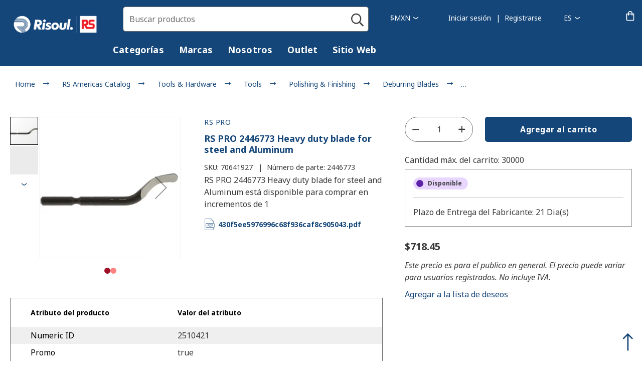

--- FILE ---
content_type: text/html
request_url: https://tienda.risoul.com.mx/static/version1768817731/frontend/Risoul/default/es_MX/Rightpoint_Greenwing/template/minicart/content.html
body_size: 714
content:
<!--
/**
 * Copyright © Magento, Inc. All rights reserved.
 * See COPYING.txt for license details.
 */
-->
<div class="added-to-cart-notification">
    <!-- ko if: (getCartParam('summary_count') > 1) -->
    <span class="notification_count" text="getCartParam('summary_count')"></span>
    <span translate="'items added to cart'"></span>
    <!--/ko-->
    <!-- ko if: (getCartParam('summary_count') === 1) -->
    <span class="notification_count" text="getCartParam('summary_count')"></span>
    <span translate="'item added to cart'"></span>
    <!--/ko-->

    <span
        class="count"
        if="maxItemsToDisplay < getCartLineItemsCount()"
        text="maxItemsToDisplay"
    ></span>
    <translate
        args="'of'"
        if="maxItemsToDisplay < getCartLineItemsCount()"
    ></translate>
</div>
<div class="block-title">
    <strong>
        <span class="text" translate="'Cart Summary'"></span>
        <span
            class="qty empty"
            text="getCartParam('summary_count')"
            data-bind="css: { empty: !!getCartParam('summary_count') == false },
                       attr: { title: $t('Items in Cart') }"
        >
    </span>
    </strong>
</div>

<div class="block-content">
    <button
        type="button"
        id="btn-minicart-close"
        class="action close"
        data-action="close"
        data-bind="attr: { title: $t('Close') }, click: closeMinicart()"
    >
        <span translate="'Close'"></span>
    </button>

    <if args="getCartParam('summary_count')">
        <div class="items-total">
            <!-- ko if: (getCartParam('summary_count') > 1) -->
            <span class="count" text="getCartParam('summary_count')"></span>
            <span translate="'Items'"></span>
            <!--/ko-->
            <!-- ko if: (getCartParam('summary_count') === 1) -->
            <span class="count" text="getCartParam('summary_count')"></span>
            <span translate="'Item'"></span>
            <!--/ko-->

            <span
                class="count"
                if="maxItemsToDisplay < getCartLineItemsCount()"
                text="maxItemsToDisplay"
            ></span>
            <translate
                args="'of'"
                if="maxItemsToDisplay < getCartLineItemsCount()"
            ></translate>
        </div>

        <each args="getRegion('subtotalContainer')" render=""></each>
        <each args="getRegion('extraInfo')" render=""></each>

        <div class="actions" if="getCartParam('summary_count')">
            <div class="secondary">
                <a
                    class="action viewcart"
                    data-bind="attr: {href: shoppingCartUrl}"
                    onclick="dataLayer.push({'event': 'minicart_viewCart', 'eventCategory': 'viewCart'}); "
                >
                    <span translate="'View Cart'"></span>
                </a>
            </div>
        </div>
        <div class="actions" if="getCartParam('possible_onepage_checkout')">
            <div class="primary" if="shouldShowCheckoutButton()">
                <button
                    id="top-cart-btn-checkout"
                    type="button"
                    class="action primary checkout"
                    data-action="close"
                    data-bind="
                attr: {
                    title: showReturnCart ? $t('Return Cart') : $t('Proceed to Checkout')
                },
                text: showReturnCart ? $t('Return Cart') : $t('Proceed to Checkout'),
                click: closeMinicart
            "
                    onclick="dataLayer.push({'event': 'minicart_goToCheckout', 'eventCategory': 'viewCheckout'});"
                ></button>
                <div
                    data-bind="html: getCartParamUnsanitizedHtml('extra_actions')"
                ></div>
            </div>
        </div>
    </if>

    <if args="getCartParam('summary_count')">
        <strong class="subtitle" translate="'Recently added item(s)'"></strong>
        <div data-action="scroll" class="minicart-items-wrapper">
            <ol
                id="mini-cart"
                class="minicart-items"
                data-bind="foreach: { data: getCartItems(), as: 'item' }"
            >
                <each
                    args="$parent.getRegion($parent.getItemRenderer(item.product_type))"
                    render="{name: getTemplate(), data: item, afterRender: function() {$parents[1].initSidebar()}}"
                ></each>
            </ol>
        </div>
    </if>

    <ifnot args="getCartParam('summary_count')">
        <strong
            class="subtitle empty"
            translate="'You have no items in your shopping cart.'"
        ></strong>
        <if args="getCartParam('cart_empty_message')">
            <p
                class="minicart empty text"
                text="getCartParam('cart_empty_message')"
            ></p>
            <div class="actions">
                <div class="secondary">
                    <a
                        class="action viewcart"
                        data-bind="attr: {href: shoppingCartUrl}"
                        onclick="dataLayer.push({'event': 'minicart_viewCart', 'eventCategory': 'viewCart'}); "
                    >
                        <span translate="'View and Edit Cart'"></span>
                    </a>
                </div>
            </div>
        </if>
    </ifnot>

    <div
        id="minicart-widgets"
        class="minicart-widgets"
        if="regionHasElements('promotion')"
    >
        <each args="getRegion('promotion')" render=""></each>
    </div>
</div>
<each args="getRegion('sign-in-popup')" render=""></each>


--- FILE ---
content_type: text/css
request_url: https://tienda.risoul.com.mx/static/version1768817731/frontend/Risoul/default/es_MX/css/styles.min.css
body_size: 150051
content:
@charset "UTF-8";body{margin:0;padding:0}article,aside,details,figcaption,figure,footer,header,main,nav,section,summary{display:block}article:focus,article ul:focus,aside:focus,aside ul:focus,details:focus,details ul:focus,figcaption:focus,figcaption ul:focus,figure:focus,figure ul:focus,footer:focus,footer ul:focus,header:focus,header ul:focus,main:focus,main ul:focus,nav:focus,nav ul:focus,section:focus,section ul:focus,summary:focus,summary ul:focus{box-shadow:none;outline:0}audio,canvas,video{display:inline-block}audio:not([controls]){display:none;height:0}nav ol,nav ul{list-style:none none}img{border:0}embed,img,object,video{height:auto;max-width:100%}svg:not(:root){overflow:hidden}figure{margin:0}body{color:#393939;font-family:Noto Sans,Arial,sans-serif;font-style:normal;font-weight:400;letter-spacing:0;line-height:1.5;font-size:14px;-webkit-text-decoration-skip:ink;text-decoration-skip-ink:auto}@media only screen and (min-width:769px){body{font-size:16px}}p{margin-top:7px;margin-bottom:7px}abbr[title]{cursor:help;border-bottom:1px dotted #d1d1d1}b,strong{font-weight:700}em,i{font-style:italic}mark{background:#f0f0f0;color:#000}.small,small{font-size:12px}hr{border:0;border-top:1px solid #d1d1d1;margin-bottom:21px;margin-top:21px}sub,sup{font-size:8px;line-height:0;position:relative;vertical-align:baseline}sup{top:-10px}sub{bottom:-5px}dfn{font-style:italic}.h1,h1{color:#154679;font-family:Oswald;font-style:inherit;font-weight:700;line-height:1.25;font-size:30px;margin-top:20px;margin-bottom:20px;text-transform:none;letter-spacing:0}@media only screen and (min-width:769px){.h1,h1{font-size:36px;line-height:1.25}}.h2,h2{color:#154679;font-family:Oswald;font-style:inherit;font-weight:700;line-height:1.25;font-size:24px;margin-top:20px;margin-bottom:20px;text-transform:none;letter-spacing:0}.h3,h3{font-size:18px}.h3,.h4,h3,h4{color:#154679;font-family:Noto Sans;font-style:inherit;font-weight:700;line-height:1.25;margin-top:20px;margin-bottom:20px;text-transform:none;letter-spacing:0}.h4,h4{font-size:16px}.h5,.minicart-items .product-item-name,h5{font-family:Noto Sans;font-weight:700;font-size:14px}.h5,.h6,.minicart-items .product-item-name,h5,h6{color:#154679;font-style:inherit;line-height:1.25;margin-top:20px;margin-bottom:20px;text-transform:none;letter-spacing:0}.h6,h6{font-family:Noto Sans,Arial,sans-serif;font-weight:300;font-size:.875rem;letter-spacing:.5px}.h1 .small,.h1 small,.h2 .small,.h2 small,.h3 .small,.h3 small,.h4 .small,.h4 small,.h5 .small,.h5 small,.h6 .small,.h6 small,.minicart-items .product-item-name .small,.minicart-items .product-item-name small,h1 .small,h1 small,h2 .small,h2 small,h3 .small,h3 small,h4 .small,h4 small,h5 .small,h5 small,h6 .small,h6 small{color:#154679;font-family:Noto Sans,Arial,sans-serif;font-style:normal;font-weight:400;letter-spacing:0;line-height:1;font-size:16px}.alink,.alink:active,.alink:hover,.alink:visited,a,a:active,a:hover,a:visited{color:#154679;text-decoration:none}ol,ul{color:inherit;font-family:Noto Sans,Arial,sans-serif;font-style:normal;font-weight:400;letter-spacing:0;line-height:1.5;font-size:inherit;margin-bottom:7px}ol,ol>li,ul,ul>li{margin-top:7px}ol>li,ul>li{margin-bottom:7px}ol ol,ol ul,ul ol,ul ul{margin-bottom:0}dl{margin-bottom:20px}dl,dt{margin-top:0}dt{font-weight:700;margin-bottom:5px}dd{margin:0 10px 10px 0;display:inline-block}code,kbd,pre,samp{font-family:Menlo,Monaco,Consolas,Courier New,monospace}code{white-space:nowrap}code,kbd{padding:2px 4px}code,kbd,pre{background:#f0f0f0;color:#0b243e;font-size:12px}pre{border:1px solid #d1d1d1;line-height:1.5;margin:0 0 10px;padding:10px;display:block;word-wrap:break-word}pre code{background-color:transparent;border-radius:0;color:inherit;font-size:inherit;padding:0;white-space:pre-wrap}blockquote{border-left:0 solid #d1d1d1;margin:0 0 20px 40px;padding:0;color:#393939;font-family:Noto Sans,Arial,sans-serif;font-style:italic;font-weight:400;letter-spacing:0;line-height:1.5;font-size:14px}blockquote ol:last-child,blockquote p:last-child,blockquote ul:last-child{margin-bottom:0}blockquote .small,blockquote footer,blockquote small{color:#154679;line-height:1.5;font-size:11px;display:block}blockquote .small:before,blockquote footer:before,blockquote small:before{content:"— "}blockquote cite{font-style:normal}blockquote:after,blockquote:before{content:""}q{quotes:none}q:after,q:before{content:"";content:none}cite{font-style:normal}table{margin-bottom:20px;width:100%;border-collapse:collapse;border-spacing:0;max-width:100%}table th{text-align:left}table>tbody>tr>td,table>tbody>tr>th,table>tfoot>tr>td,table>tfoot>tr>th{vertical-align:top}table>thead>tr>td,table>thead>tr>th{vertical-align:bottom}table>tbody>tr>td,table>tbody>tr>th,table>tfoot>tr>td,table>tfoot>tr>th,table>thead>tr>td,table>thead>tr>th{padding:11px 10px}input[type=date],input[type=datetime],input[type=email],input[type=number],input[type=password],input[type=search],input[type=tel],input[type=text],input[type=url]{background:#fff;background-clip:padding-box;border:1px solid #6e6e6e;border-radius:5px;box-sizing:border-box;color:#393939;font-family:Noto Sans,Arial,sans-serif;font-size:16px;font-style:false;font-weight:400;height:50px;line-height:1.5;margin:false;padding:0 12px;vertical-align:baseline;width:100%}input[type=date]:focus,input[type=datetime]:focus,input[type=email]:focus,input[type=number]:focus,input[type=password]:focus,input[type=search]:focus,input[type=tel]:focus,input[type=text]:focus,input[type=url]:focus{border:1px solid #0b83e7}input[type=date]:disabled,input[type=datetime]:disabled,input[type=email]:disabled,input[type=number]:disabled,input[type=password]:disabled,input[type=search]:disabled,input[type=tel]:disabled,input[type=text]:disabled,input[type=url]:disabled{opacity:.5}input[type=date]::-moz-placeholder,input[type=datetime]::-moz-placeholder,input[type=email]::-moz-placeholder,input[type=number]::-moz-placeholder,input[type=password]::-moz-placeholder,input[type=search]::-moz-placeholder,input[type=tel]::-moz-placeholder,input[type=text]::-moz-placeholder,input[type=url]::-moz-placeholder{color:#6e6e6e}input[type=date]::-webkit-input-placeholder,input[type=datetime]::-webkit-input-placeholder,input[type=email]::-webkit-input-placeholder,input[type=number]::-webkit-input-placeholder,input[type=password]::-webkit-input-placeholder,input[type=search]::-webkit-input-placeholder,input[type=tel]::-webkit-input-placeholder,input[type=text]::-webkit-input-placeholder,input[type=url]::-webkit-input-placeholder{color:#6e6e6e}input[type=date]:-ms-input-placeholder,input[type=datetime]:-ms-input-placeholder,input[type=email]:-ms-input-placeholder,input[type=number]:-ms-input-placeholder,input[type=password]:-ms-input-placeholder,input[type=search]:-ms-input-placeholder,input[type=tel]:-ms-input-placeholder,input[type=text]:-ms-input-placeholder,input[type=url]:-ms-input-placeholder{color:#6e6e6e}input[type=number]{-webkit-appearance:textfield;-moz-appearance:textfield;appearance:textfield}input[type=number]::-webkit-inner-spin-button,input[type=number]::-webkit-outer-spin-button{-webkit-appearance:none;margin:0}input[type=search]{-webkit-appearance:none;-moz-appearance:none;appearance:none}input[type=search]::-webkit-search-cancel-button,input[type=search]::-webkit-search-decoration,input[type=search]::-webkit-search-results-button,input[type=search]::-webkit-search-results-decoration{-webkit-appearance:none;appearance:none}select{background:#fff;background-clip:padding-box;border:1px solid #6e6e6e;border-radius:5px;box-sizing:border-box;color:#393939;font-family:Noto Sans,Arial,sans-serif;font-size:16px;font-style:false;font-weight:400;height:50px;line-height:1.5;margin:false;padding:5px 10px 4px;vertical-align:baseline}select:focus{border:1px solid #0b83e7}select:disabled{opacity:.5}select[multiple=multiple]{height:auto;background-image:none}textarea{background:#fff;background-clip:padding-box;border:1px solid #6e6e6e;border-radius:5px;box-sizing:border-box;color:#393939;font-size:16px;font-style:false;height:auto;line-height:1.5;margin:0;padding:10px;vertical-align:baseline;width:100%;resize:vertical}textarea:focus{border:1px solid #0b83e7}textarea:disabled{opacity:.5}textarea::-moz-placeholder{color:#6e6e6e}textarea::-webkit-input-placeholder{color:#6e6e6e}textarea:-ms-input-placeholder{color:#6e6e6e}input[type=checkbox]{margin:2px 5px 0 0;vertical-align:auto}input[type=checkbox]:disabled{opacity:.5}input[type=radio]{margin:2px 5px 0 0;vertical-align:auto}input[type=radio]:disabled{opacity:.5}input.mage-error,select.mage-error,textarea.mage-error{background:inherit;border-color:#c45230;color:inherit}input.mage-error:disabled,input.mage-error:focus,select.mage-error:disabled,select.mage-error:focus,textarea.mage-error:disabled,textarea.mage-error:focus{border-color:inherit}input.mage-error::-webkit-input-placeholder,select.mage-error::-webkit-input-placeholder,textarea.mage-error::-webkit-input-placeholder{color:inherit}input.mage-error:-moz-placeholder,input.mage-error::-moz-placeholder,select.mage-error:-moz-placeholder,select.mage-error::-moz-placeholder,textarea.mage-error:-moz-placeholder,textarea.mage-error::-moz-placeholder{color:inherit}input.mage-error:-ms-input-placeholder,select.mage-error:-ms-input-placeholder,textarea.mage-error:-ms-input-placeholder{color:inherit}input.valid,select.valid,textarea.valid{background:inherit;border-color:inherit;color:inherit}input.valid::-webkit-input-placeholder,select.valid::-webkit-input-placeholder,textarea.valid::-webkit-input-placeholder{color:inherit}input.valid:-moz-placeholder,input.valid::-moz-placeholder,select.valid:-moz-placeholder,select.valid::-moz-placeholder,textarea.valid:-moz-placeholder,textarea.valid::-moz-placeholder{color:inherit}input.valid:-ms-input-placeholder,select.valid:-ms-input-placeholder,textarea.valid:-ms-input-placeholder{color:inherit}div.mage-error,div.mage-error[generated]{color:#c45230;font-family:inherit;font-style:inherit;font-weight:inherit;letter-spacing:0;line-height:inherit;font-size:12px}input[type=button],input[type=reset],input[type=submit]{cursor:pointer;-webkit-appearance:button;-moz-appearance:button;appearance:button;overflow:visible}input::-moz-focus-inner{border:0;padding:0}form{-webkit-tap-highlight-color:rgba(0,0,0,0)}address{font-style:normal}._keyfocus :focus,input:not([disabled]):focus,select:not([disabled]):focus,textarea:not([disabled]):focus{box-shadow:none}div[data-content-type=tabs] .tabs-navigation{display:block;font-size:0;margin:0 0 -1px;padding:0}div[data-content-type=tabs] .tabs-navigation li:first-child{margin-left:0!important}div[data-content-type=tabs] .tabs-navigation li.tab-header{background:#f6f6f6;border:1px solid #ccc;border-bottom:0;border-bottom-left-radius:0!important;border-bottom-right-radius:0!important;display:inline-block;margin:0;max-width:100%;overflow-wrap:break-word;position:relative;word-wrap:break-word;z-index:1}div[data-content-type=tabs] .tabs-navigation li.tab-header:not(:first-child){margin-left:-1px}div[data-content-type=tabs] .tabs-navigation li.tab-header a.tab-title{border-right:0;color:#000;cursor:pointer!important;display:block;font-size:14px;font-weight:600;padding:1.4rem 2rem;position:relative;transition:all .3s;vertical-align:middle;white-space:normal}div[data-content-type=tabs] .tabs-navigation li.tab-header a.tab-title span.tab-title{display:block}div[data-content-type=tabs] .tabs-navigation li.tab-header a.tab-title:hover{text-decoration:none}div[data-content-type=tabs] .tabs-navigation li.tab-header:last-child{border-right:1px solid #ccc}div[data-content-type=tabs] .tabs-navigation li.tab-header.ui-state-active{background:#fff;z-index:19}div[data-content-type=tabs] .tabs-navigation li.tab-header.ui-state-active a.tab-title{position:relative;transition:all .3s}div[data-content-type=tabs] .tabs-content{border:1px solid #ccc;box-sizing:border-box;overflow:hidden;position:relative;z-index:9}div[data-content-type=tabs] .tabs-content [data-content-type=tab-item]{box-sizing:border-box;min-height:inherit}div[data-content-type=tabs] .tabs-content [data-content-type=tab-item]:not(:first-child){display:none}div[data-content-type=tabs].tab-align-left .tabs-content{border-top-left-radius:0!important}div[data-content-type=tabs].tab-align-right .tabs-content{border-top-right-radius:0!important}@media only screen and (max-width:screen__m){[data-content-type=tab-item]{background-attachment:scroll!important}}div[data-content-type=video] .pagebuilder-video-inner{box-sizing:border-box;display:inline-block;width:100%}div[data-content-type=video] .pagebuilder-video-container{border-radius:inherit;overflow:hidden;padding-top:56.25%;position:relative}div[data-content-type=video] iframe{height:100%;left:0;position:absolute;top:0;width:100%}.pagebuilder-column .widget-product-grid .product-item{max-width:100%;min-width:50px}.pagebuilder-column .widget-product-grid .product-item .price-box{word-wrap:break-word}.pagebuilder-column .widget-product-grid .product-item .price-box .price{white-space:normal}.pagebuilder-column .widget-product-grid .product-item .product-item-actions .actions-primary{display:inline-block;max-width:100%}.pagebuilder-column .widget-product-grid .product-item .product-item-actions .actions-secondary{display:inline-block;width:auto}.pagebuilder-column .widget-product-grid .product-item .product-item-actions .tocart{max-width:100%;white-space:normal}.pagebuilder-column [data-content-type=products] .block.widget .products-grid .widget-product-grid.product-items .product-item{width:200px}.pagebuilder-column [data-content-type=products][data-is-slider=true] .widget-product-grid:not(.slick-initialized),:root [data-content-type=products][data-appearance=carousel] .product-items:not(.slick-initialized){display:none}:root [data-content-type=products][data-appearance=carousel] .product-items{display:block}[data-content-type=products][data-images-off-page=true]{overflow:hidden;width:100vw;position:relative;left:49%;right:49%;margin-left:-50vw!important;margin-right:-50vw!important}[data-content-type=products][data-images-off-page=true][data-appearance=carousel] .product-items{max-width:1280px;margin:0 auto}[data-content-type=products][data-images-off-page=true][data-appearance=carousel] .product-items .slick-list{overflow:visible}[data-appearance=collage-right] .pagebuilder-slide-wrapper .pagebuilder-overlay{margin-left:auto}.pagebuilder-slide-wrapper .pagebuilder-poster-content{width:100%}[data-content-type=slide]{box-sizing:border-box;min-height:inherit;overflow:hidden}[data-content-type=slide]>[data-element=empty_link],[data-content-type=slide]>[data-element=link]{color:inherit;min-height:inherit;text-decoration:inherit}[data-content-type=slide]>[data-element=empty_link]:hover,[data-content-type=slide]>[data-element=link]:hover{color:inherit;text-decoration:inherit}.pagebuilder-slide-wrapper{border-radius:inherit;box-sizing:border-box;min-height:inherit;overflow-wrap:break-word;word-wrap:break-word}.pagebuilder-slide-wrapper .pagebuilder-overlay{-moz-transition:background-color .5s ease;-o-transition:background-color .5s ease;-webkit-transition:background-color .5s ease;border-radius:inherit;box-sizing:border-box;padding:30px;transition:background-color .5s ease}.pagebuilder-slide-wrapper .pagebuilder-overlay.pagebuilder-poster-overlay{align-items:center;display:flex;justify-content:center;min-height:inherit}.pagebuilder-slide-wrapper .pagebuilder-overlay:not(.pagebuilder-poster-overlay){max-width:540px}.pagebuilder-slide-wrapper [data-element=content]{min-height:50px}.pagebuilder-slide-wrapper .pagebuilder-slide-button{-moz-transition:opacity .5s ease;-o-transition:opacity .5s ease;-webkit-transition:opacity .5s ease;margin:20px 0 0;max-width:100%;text-align:inherit;transition:opacity .5s ease;word-break:break-word}@media only screen and (max-width:768px){.pagebuilder-slide-wrapper .pagebuilder-overlay:not(.pagebuilder-poster-overlay){max-width:none}}[data-appearance=collage-centered] .pagebuilder-slide-wrapper .pagebuilder-overlay{margin-left:auto;margin-right:auto}[data-appearance=collage-left] .pagebuilder-slide-wrapper .pagebuilder-overlay{margin-right:auto}[data-content-type=buttons]{max-width:100%}.jarallax{position:relative;z-index:0}.jarallax>.jarallax-img{font-family:"object-fit:cover", "object-fit: cover;",sans-serif;height:100%;left:0;-o-object-fit:cover;object-fit:cover;position:absolute;top:0;width:100%;z-index:-1}[data-content-type=heading]{word-wrap:break-word}div[data-content-type=fullslider],div[data-content-type=slider]{display:none}div.slick-initialized[data-content-type=fullslider],div[data-content-type=slider].slick-initialized{display:block;margin-bottom:35px!important}div[data-content-type=fullslider] .slick-list,div[data-content-type=fullslider] .slick-slide,div[data-content-type=fullslider] .slick-track,div[data-content-type=slider] .slick-list,div[data-content-type=slider] .slick-slide,div[data-content-type=slider] .slick-track{min-height:inherit}div[data-content-type=fullslider] .slick-list>div,div[data-content-type=fullslider] .slick-slide>div,div[data-content-type=fullslider] .slick-track>div,div[data-content-type=slider] .slick-list>div,div[data-content-type=slider] .slick-slide>div,div[data-content-type=slider] .slick-track>div{min-height:inherit;overflow:hidden;width:100%}a.button{-moz-appearance:button;-webkit-appearance:button;appearance:button;color:initial;padding:10px;text-decoration:none}[data-content-type=html]{word-wrap:break-word}.pagebuilder-column{box-sizing:border-box}@media only screen and (max-width:768px){.pagebuilder-column{background-attachment:scroll!important;flex-basis:100%}}figure[data-content-type=image]{box-sizing:border-box}figure[data-content-type=image]>[data-element=link],figure[data-content-type=image]>[data-element=link] img{border-radius:inherit}figure[data-content-type=image] figcaption{word-wrap:break-word}@media only screen and (max-width:768px){.pagebuilder-column-group{flex-wrap:wrap}}[data-content-type=map]{box-sizing:border-box;height:300px}.hljs{background:#282a36;display:block;overflow-x:auto;padding:.5em}.hljs-built_in,.hljs-link,.hljs-section,.hljs-selector-tag{color:#8be9fd}.hljs-keyword{color:#ff79c6}.hljs,.hljs-subst{color:#f8f8f2}.hljs-title{color:#50fa7b}.hljs-addition,.hljs-attr,.hljs-bullet,.hljs-meta,.hljs-name,.hljs-string,.hljs-symbol,.hljs-template-tag,.hljs-template-variable,.hljs-type,.hljs-variable{color:#f1fa8c}.hljs-comment,.hljs-deletion,.hljs-quote{color:#6272a4}.hljs-doctag,.hljs-keyword,.hljs-literal,.hljs-name,.hljs-section,.hljs-selector-tag,.hljs-strong,.hljs-title,.hljs-type{font-weight:700}.hljs-literal,.hljs-number{color:#bd93f9}.hljs-emphasis{font-style:italic}@media screen and (max-width:375px){.mega-menu.drilldown .menu-item>.menu-level{width:calc(100% - 30px)}}@media (min-width:375px) and (max-width:768px){.mega-menu.drilldown .menu-item>.menu-level{width:360px}}@media only screen and (max-width:768px){.mega-menu.drilldown{padding:0;margin:10px 0 0}.mega-menu.drilldown .menu-level .menu-item{position:relative;padding:15px;margin:0 15px;border-bottom:1px solid #e9e9e9}.mega-menu.drilldown .menu-item .menu-item__link{position:unset;display:inline-block;color:inherit;padding:0;margin:0}.mega-menu.drilldown .menu-item .menu-item__link:before{content:"";width:100%;height:100%;left:0;top:0;position:absolute;z-index:1}.mega-menu.drilldown .menu-item.has-dropdown>.menu-item__link:after{content:url("data:image/svg+xml;charset=utf-8,%3Csvg viewBox='0 0 13 7' xmlns='http://www.w3.org/2000/svg' fill='inherit'%3E%3Cpath fill-rule='evenodd' clip-rule='evenodd' d='M5.64 6.343.643 2.013 1.759.747l4.835 4.19L11.298.753l1.132 1.254L7.566 6.33a1.463 1.463 0 0 1-1.927.012Z'/%3E%3C/svg%3E")!important;display:inline-block;vertical-align:middle;font-size:0;line-height:1;width:0;height:0}.mega-menu.drilldown .menu-item.has-dropdown>.menu-item__link>span{border:0;clip:rect(0,0,0,0);height:1px;margin:-1px;overflow:hidden;padding:0;position:absolute;width:1px}.mega-menu.drilldown .menu-item.has-dropdown>.menu-item__link:after{transform:rotate(-90deg);position:absolute;top:7px;right:0}.mega-menu.drilldown .menu-item.active>.menu-level{display:block;opacity:1;visibility:visible;box-shadow:none;padding:0;margin:10px 0;height:100vh;z-index:100}.mega-menu.drilldown .menu-item.active.has-dropdown>.menu-item__link:after{display:none}.mega-menu.drilldown .menu-item.active .menu-item .menu-level.active-3{display:block;opacity:1;visibility:visible;box-shadow:none;padding:0;margin:10px 0;height:100vh;z-index:1}.mega-menu.drilldown .menu-item.active .menu-item .menu-level.active-3>[data-content-type=row]{padding:20px}.mega-menu.drilldown .menu-item .menu-item .menu-item__link{max-width:none}.mega-menu.drilldown .menu-item>.menu-level{background:#fff;opacity:0;visibility:hidden;position:fixed;top:51px;left:0;overflow:scroll}.mega-menu.drilldown .menu-item__link{cursor:pointer}.mega-menu.drilldown .pagebuilder-column [data-content-type=text]{justify-content:flex-start;flex-direction:column}.mega-menu.drilldown .header.links{padding:0}.mega-menu.drilldown .header.links li{padding:15px;margin:0 15px}.mega-menu.drilldown .header.links li a{padding:0;margin:0}.mobile-nav-bar:not(.two-tab){padding:0;margin:5px 0 0;justify-content:space-between}.mobile-nav-bar:not(.two-tab) .back-btn{width:45px;background-color:transparent;position:relative}.mobile-nav-bar:not(.two-tab) .back-btn:after{content:url("data:image/svg+xml;charset=utf-8,%3Csvg viewBox='0 0 13 7' xmlns='http://www.w3.org/2000/svg' fill='inherit'%3E%3Cpath fill-rule='evenodd' clip-rule='evenodd' d='M5.64 6.343.643 2.013 1.759.747l4.835 4.19L11.298.753l1.132 1.254L7.566 6.33a1.463 1.463 0 0 1-1.927.012Z'/%3E%3C/svg%3E")!important;display:inline-block;vertical-align:middle;font-size:0;line-height:1;width:0;height:0}.mobile-nav-bar:not(.two-tab) .back-btn>span{border:0;clip:rect(0,0,0,0);height:1px;margin:-1px;overflow:hidden;padding:0;position:absolute;width:1px}.mobile-nav-bar:not(.two-tab) .back-btn:after{transform:rotate(90deg);position:absolute;top:4px;left:0}.mobile-nav-bar:not(.two-tab) .back-btn.hide{display:none}.mobile-nav-bar:not(.two-tab) .current-category-label{padding:5px 0 0;margin:auto 0}.mobile-nav-bar:not(.two-tab) .close-btn{display:block;margin-left:unset}.pagebuilder-column-line{flex-wrap:wrap}}.mega-menu .menu-item__link{font-weight:700;border-bottom:0}.mega-menu a{text-decoration:none}.mega-menu p{margin:0;padding:0}.mega-menu .pagebuilder-column [data-content-type=text]{display:flex}.mega-menu .pagebuilder-column [data-content-type=text] p{display:inline-block}@media only screen and (min-width:769px){.mega-menu{display:flex}.mega-menu .header.links{display:none}.mega-menu>.menu-level{z-index:100;margin:0;padding:0}.mega-menu>.menu-level>.menu-item{position:relative;list-style:none;display:inline-block}.mega-menu .menu-item{margin:0}.mega-menu .menu-item .menu-item__link{border-bottom:1px solid transparent;padding:3px 0;margin:0 30px 5px 0;color:inherit;z-index:1}.mega-menu .menu-item .menu-item__link:focus,.mega-menu .menu-item .menu-item__link:hover{border-bottom:1px solid transparent}.mega-menu .menu-item.has-dropdown>.menu-item__link{position:relative}.mega-menu .menu-item.has-dropdown>.menu-item__link:after{content:url("data:image/svg+xml;charset=utf-8,%3Csvg viewBox='0 0 13 7' xmlns='http://www.w3.org/2000/svg' fill='%23000'%3E%3Cpath fill-rule='evenodd' clip-rule='evenodd' d='M5.64 6.343.643 2.013 1.759.747l4.835 4.19L11.298.753l1.132 1.254L7.566 6.33a1.463 1.463 0 0 1-1.927.012Z'/%3E%3C/svg%3E")!important;display:inline-block;vertical-align:middle;font-size:0;line-height:1;width:30px;height:30px}.mega-menu .menu-item.has-dropdown>.menu-item__link>span{border:0;clip:rect(0,0,0,0);height:1px;margin:-1px;overflow:hidden;padding:0;position:absolute;width:1px}.mega-menu .menu-item.has-dropdown>.menu-item__link:after{position:absolute;top:5px}.mega-menu .menu-item .menu-level{padding:0;background-color:#fff;border-top:1px solid #e9e9e9;border-bottom:1px solid #e9e9e9;box-shadow:0 15px 29px 0 rgba(100,100,111,.2);opacity:0;visibility:hidden;transition:opacity .3s;position:absolute;top:100%;min-width:200px}.mega-menu .menu-item.open-submenu>.menu-level{opacity:1;visibility:visible}.mega-menu .menu-item.simple-dropdown .menu-level .menu-item__link{display:block;padding:10px;margin:0;border-bottom:none}.mega-menu .menu-item.simple-dropdown .menu-level .menu-item__link:focus,.mega-menu .menu-item.simple-dropdown .menu-level .menu-item__link:hover{border-bottom:none;background-color:#ccc}.mega-menu .menu-item.simple-dropdown .menu-level .menu-item{position:relative}.mega-menu .menu-item.simple-dropdown .menu-level .menu-item.has-dropdown>.menu-item__link{margin:0}.mega-menu .menu-item.simple-dropdown .menu-level .menu-item.has-dropdown>.menu-item__link:after{transform:rotate(-90deg);top:5px;right:0}.mega-menu .menu-item.simple-dropdown .menu-level .menu-level{left:100%;top:-9px;margin-left:0}.mega-menu .pagebuilder-column [data-content-type=text]{justify-content:center}.mega-menu:focus>.menu-level>.menu-item.open-submenu .menu-item.open-submenu:not([data-expand-desktop=true])>.menu-level [data-content-type=text],.mega-menu:hover>.menu-level>.menu-item.open-submenu .menu-item.open-submenu:not([data-expand-desktop=true])>.menu-level [data-content-type=text]{flex-direction:column;padding:10px}.mega-menu:focus .menu-item[data-expand-desktop=true] .menu-item__link,.mega-menu:hover .menu-item[data-expand-desktop=true] .menu-item__link{pointer-events:none;padding-left:0;color:#000}.mega-menu:focus .menu-item[data-expand-desktop=true] .menu-item__link:after,.mega-menu:hover .menu-item[data-expand-desktop=true] .menu-item__link:after{display:none}.mega-menu:focus .menu-item[data-expand-desktop=true] .menu-level,.mega-menu:hover .menu-item[data-expand-desktop=true] .menu-level{display:block;opacity:1;visibility:visible;background-color:#fff;box-shadow:none;position:relative;top:0!important;left:0!important;padding:0;z-index:100;transition:none}.mega-menu:focus .menu-item[data-expand-desktop=true] .menu-level [data-element=inner],.mega-menu:hover .menu-item[data-expand-desktop=true] .menu-level [data-element=inner]{padding:0!important}.mega-menu:focus .menu-item[data-expand-desktop=true] .menu-level [data-content-type=text],.mega-menu:hover .menu-item[data-expand-desktop=true] .menu-level [data-content-type=text]{flex-direction:column}.mobile-nav-bar{display:none}}@media only screen and (max-width:768px){nav{position:fixed;top:0;left:0;height:100%;background-color:#fff;z-index:60;transform:translateX(-100%);transition:transform .2s}.nav-open nav{transform:none;overflow:scroll}.mobile-nav-bar{background-color:transparent}.nav-open .mobile-nav-bar{display:flex}.mobile-nav-bar.two-tab{justify-content:flex-start;height:60px}.mobile-nav-bar.two-tab.account+.mega-menu .header.links{width:100%;padding:0;margin:0}.mobile-nav-bar.two-tab.account+.mega-menu .header.links .greet.welcome{display:none}.mobile-nav-bar.two-tab.account+.mega-menu .header.links li{padding:15px;margin:0 15px;border-bottom:1px solid #e9e9e9}.mobile-nav-bar.two-tab.account+.mega-menu .header.links li a{color:inherit;display:block;padding:0;margin:0;border-bottom:0;font-weight:700}.mobile-nav-bar.two-tab.account+.mega-menu .header.links,.mobile-nav-bar.two-tab.account+.mega-menu .header.links .authorization-link{display:block}.mobile-nav-bar.two-tab.account+.mega-menu .menu-level{display:none}.mobile-nav-bar.two-tab+.mega-menu>.header.links{display:none;height:100%;background-color:transparent}.mobile-nav-bar .mobile-account-btn,.mobile-nav-bar .mobile-menu-btn{width:100%}.mobile-nav-bar .close-btn{color:inherit;font-size:0;width:45px;top:0;margin-left:auto;background-color:transparent;border-bottom:0;padding:13px 15px 15px}.mobile-nav-bar button{border-radius:0;background-color:#efefef;border:0;color:#154679;border-bottom:none}.mobile-nav-bar button.active,.mobile-nav-bar button:focus,.mobile-nav-bar button:hover{background-color:#fff;color:#154679;border-bottom:none}.nav-open .mega-menu{left:0}.mega-menu__top{padding:10px}.mega-menu__top:after{display:block;content:"";clear:both}.mega-menu .menu-level{padding:0;margin:0}}@media only screen and (max-width:768px){.mega-menu.accordion{padding:0;margin:30px 0 0}.mega-menu.accordion .menu-level .menu-item{position:relative;padding:15px;margin:0 15px;border-bottom:1px solid #e9e9e9}.mega-menu.accordion .menu-item .menu-item__link{display:inline-block;color:inherit;padding:0;margin:0}.mega-menu.accordion .menu-item .menu-item__link:before{content:"";width:100%;height:53px;left:0;top:0;position:absolute;z-index:1}.mega-menu.accordion .menu-item .menu-level.open-accordion{display:block;position:static;opacity:1;visibility:visible;box-shadow:none;padding:0;margin:10px 0}.mega-menu.accordion .menu-item.has-dropdown>.menu-item__link:after{content:url("data:image/svg+xml;charset=utf-8,%3Csvg xmlns='http://www.w3.org/2000/svg' fill='%23154679' viewBox='0 0 13 13'%3E%3Cpath fill='%23154679' d='M11.726 5.369h-4.5v-4.5c0-.25-.25-.5-.5-.5h-1c-.282 0-.5.25-.5.5v4.5h-4.5c-.282 0-.5.25-.5.5v1c0 .28.218.5.5.5h4.5v4.5c0 .28.218.5.5.5h1c.25 0 .5-.22.5-.5v-4.5h4.5c.25 0 .5-.22.5-.5v-1c0-.25-.25-.5-.5-.5Z'/%3E%3C/svg%3E")!important;display:inline-block;vertical-align:middle;font-size:0;line-height:1;width:12px;height:12px}.mega-menu.accordion .menu-item.has-dropdown>.menu-item__link>span{border:0;clip:rect(0,0,0,0);height:1px;margin:-1px;overflow:hidden;padding:0;position:absolute;width:1px}.mega-menu.accordion .menu-item.has-dropdown>.menu-item__link:after{position:absolute;top:18px;right:0;padding-right:10px}.mega-menu.accordion .menu-item.open-menu-item>.menu-item__link:after{content:url("data:image/svg+xml;charset=utf-8,%3Csvg xmlns='http://www.w3.org/2000/svg' fill='%23154679' viewBox='0 0 13 3'%3E%3Cpath fill='%23154679' d='M11.726.369h-11c-.282 0-.5.25-.5.5v1c0 .28.218.5.5.5h11c.25 0 .5-.22.5-.5v-1c0-.25-.25-.5-.5-.5Z'/%3E%3C/svg%3E")!important;display:inline-block;vertical-align:middle;font-size:0;line-height:1;width:12px;height:12px}.mega-menu.accordion .menu-item.open-menu-item>.menu-item__link>span{border:0;clip:rect(0,0,0,0);height:1px;margin:-1px;overflow:hidden;padding:0;position:absolute;width:1px}.mega-menu.accordion .menu-item.open-menu-item>.menu-item__link:after{top:25px}.mega-menu.accordion .menu-item.open-menu-item>.menu-level{display:block;position:static;opacity:1;visibility:visible;box-shadow:none}.mega-menu.accordion .menu-item .menu-item .menu-item__link{max-width:none}.mega-menu.accordion .menu-item>.menu-level{background:#fff;opacity:0;visibility:hidden;position:absolute;top:85px;left:0}.mega-menu.accordion .menu-item.simple-dropdown>.menu-level .menu-item,.mega-menu.accordion .menu-item.simple-dropdown>.menu-level .menu-level .menu-item{border-bottom:none}.mega-menu.accordion .menu-item.simple-dropdown>.menu-level .menu-item{padding:15px 0;margin:0 0 0 15px}.mega-menu.accordion .menu-item.simple-dropdown>.menu-level .menu-item.open-menu-item{padding-bottom:0}.mega-menu.accordion .menu-item.simple-dropdown>.menu-level .menu-item .menu-item__link:after{padding-right:0}.mega-menu.accordion .menu-item.simple-dropdown>.menu-level .menu-level .menu-item{padding:0;margin:0 0 0 15px}.mega-menu.accordion .menu-item.simple-dropdown>.menu-level .menu-level .menu-item.open-menu-item{padding-bottom:0}.mega-menu.accordion .menu-item.simple-dropdown>.menu-level .menu-level .menu-item .menu-item__link{padding:10px;margin:0}.mega-menu.accordion .menu-item.simple-dropdown.open-menu-item{padding-bottom:5px}.mega-menu.accordion .menu-item__link{cursor:pointer}.mega-menu.accordion .pagebuilder-column [data-content-type=text],.mobile-nav-bar.two-tab{justify-content:flex-start}.mobile-nav-bar.two-tab{height:60px}.mobile-nav-bar.two-tab.account+.mega-menu .header.links{width:100%;padding:0;margin:0}.mobile-nav-bar.two-tab.account+.mega-menu .header.links .greet.welcome{display:none}.mobile-nav-bar.two-tab.account+.mega-menu .header.links li{padding:15px;margin:0 15px;border-bottom:1px solid #e9e9e9}.mobile-nav-bar.two-tab.account+.mega-menu .header.links li a{color:inherit;display:block;padding:0;margin:0;border-bottom:none;font-weight:700}.mobile-nav-bar.two-tab.account+.mega-menu .header.links,.mobile-nav-bar.two-tab.account+.mega-menu .header.links .authorization-link{display:block}.mobile-nav-bar.two-tab.account+.mega-menu .menu-level{display:none}.mobile-nav-bar.two-tab+.mega-menu>.header.links{display:none;height:100%;background-color:transparent}.mobile-nav-bar.two-tab .mobile-account-btn,.mobile-nav-bar.two-tab .mobile-menu-btn{width:100%}.mobile-nav-bar.two-tab .back-btn.hide{display:none}.mobile-nav-bar.two-tab .close-btn{display:block}}[data-content-type=button-item]{max-width:100%}[data-content-type=button-item] [data-element=empty_link],[data-content-type=button-item] [data-element=link]{max-width:100%;word-wrap:break-word}[data-content-type=button-item] [data-element=empty_link]{cursor:default}a.pagebuilder-button-link,button.pagebuilder-button-link,div.pagebuilder-button-link{display:inline;line-height:1.5;padding:17px 25px;background:none;border:0;color:#154679;text-decoration:none;margin:0 10px 10px 0;font-weight:500;box-shadow:none;box-sizing:border-box;display:inline-block}a.pagebuilder-button-link:visited,button.pagebuilder-button-link:visited,div.pagebuilder-button-link:visited{color:#154679;text-decoration:none}a.pagebuilder-button-link:hover,button.pagebuilder-button-link:hover,div.pagebuilder-button-link:hover{text-decoration:none}a.pagebuilder-button-link:active,button.pagebuilder-button-link:active,div.pagebuilder-button-link:active{color:#154679;text-decoration:none}a.pagebuilder-button-link:hover,button.pagebuilder-button-link:hover,div.pagebuilder-button-link:hover{color:#154679}a.pagebuilder-button-link:active,a.pagebuilder-button-link:focus,a.pagebuilder-button-link:hover,button.pagebuilder-button-link:active,button.pagebuilder-button-link:focus,button.pagebuilder-button-link:hover,div.pagebuilder-button-link:active,div.pagebuilder-button-link:focus,div.pagebuilder-button-link:hover{background:none;border:0}a.pagebuilder-button-link.disabled,a.pagebuilder-button-link[disabled],button.pagebuilder-button-link.disabled,button.pagebuilder-button-link[disabled],div.pagebuilder-button-link.disabled,div.pagebuilder-button-link[disabled],fieldset[disabled] a.pagebuilder-button-link,fieldset[disabled] button.pagebuilder-button-link,fieldset[disabled] div.pagebuilder-button-link{color:#154679;opacity:.5;cursor:default;pointer-events:none;text-decoration:underline}a.pagebuilder-button-primary,button.pagebuilder-button-primary,div.pagebuilder-button-primary{background-image:none;background:#154679;border:0;color:#fff;cursor:pointer;font-family:Noto Sans;font-weight:700;margin:0 10px 10px 0;padding:17px 25px;width:100%;font-size:16px;line-height:16px;box-sizing:border-box;vertical-align:middle;display:inline-block;text-decoration:none;letter-spacing:.5px;text-transform:uppercase;-moz-osx-font-smoothing:grayscale;-webkit-font-smoothing:antialiased;border-radius:5px;box-shadow:none}@media only screen and (min-width:481px){a.pagebuilder-button-primary,button.pagebuilder-button-primary,div.pagebuilder-button-primary{width:auto}}a.pagebuilder-button-primary:active,a.pagebuilder-button-primary:focus,a.pagebuilder-button-primary:hover,button.pagebuilder-button-primary:active,button.pagebuilder-button-primary:focus,button.pagebuilder-button-primary:hover,div.pagebuilder-button-primary:active,div.pagebuilder-button-primary:focus,div.pagebuilder-button-primary:hover{background:#205fa1;border:0;color:#fff}a.pagebuilder-button-primary.disabled,a.pagebuilder-button-primary[disabled],button.pagebuilder-button-primary.disabled,button.pagebuilder-button-primary[disabled],div.pagebuilder-button-primary.disabled,div.pagebuilder-button-primary[disabled],fieldset[disabled] a.pagebuilder-button-primary,fieldset[disabled] button.pagebuilder-button-primary,fieldset[disabled] div.pagebuilder-button-primary{opacity:.5;cursor:default;pointer-events:none}a.pagebuilder-button-primary:active,a.pagebuilder-button-primary:focus,a.pagebuilder-button-primary:hover,button.pagebuilder-button-primary:active,button.pagebuilder-button-primary:focus,button.pagebuilder-button-primary:hover,div.pagebuilder-button-primary:active,div.pagebuilder-button-primary:focus,div.pagebuilder-button-primary:hover{text-decoration:none}a.pagebuilder-button-secondary,button.pagebuilder-button-secondary,div.pagebuilder-button-secondary{text-decoration:none;background-image:none;background:#fff;border:2px solid #205fa1;color:#154679;cursor:pointer;display:inline-block;font-family:Noto Sans;font-weight:700;margin:0 10px 10px 0;padding:15px 20px;width:100%;font-size:16px;line-height:16px;box-sizing:border-box;vertical-align:middle;border-radius:5px;box-shadow:none}a.pagebuilder-button-secondary:active,a.pagebuilder-button-secondary:focus,a.pagebuilder-button-secondary:hover,button.pagebuilder-button-secondary:active,button.pagebuilder-button-secondary:focus,button.pagebuilder-button-secondary:hover,div.pagebuilder-button-secondary:active,div.pagebuilder-button-secondary:focus,div.pagebuilder-button-secondary:hover{text-decoration:none}@media only screen and (min-width:481px){a.pagebuilder-button-secondary,button.pagebuilder-button-secondary,div.pagebuilder-button-secondary{width:auto}}a.pagebuilder-button-secondary:active,button.pagebuilder-button-secondary:active,div.pagebuilder-button-secondary:active{background:#154679;border:2px solid #205fa1;color:inherit}a.pagebuilder-button-secondary:focus,a.pagebuilder-button-secondary:hover,button.pagebuilder-button-secondary:focus,button.pagebuilder-button-secondary:hover,div.pagebuilder-button-secondary:focus,div.pagebuilder-button-secondary:hover{background:#154679;border:2px solid #205fa1;color:#fff}a.pagebuilder-button-secondary.disabled,a.pagebuilder-button-secondary[disabled],button.pagebuilder-button-secondary.disabled,button.pagebuilder-button-secondary[disabled],div.pagebuilder-button-secondary.disabled,div.pagebuilder-button-secondary[disabled],fieldset[disabled] a.pagebuilder-button-secondary,fieldset[disabled] button.pagebuilder-button-secondary,fieldset[disabled] div.pagebuilder-button-secondary{opacity:.5;cursor:default;pointer-events:none}div[data-content-type=text]{word-wrap:break-word}[data-appearance=collage-right] .pagebuilder-banner-wrapper .pagebuilder-overlay{margin-left:auto}.pagebuilder-banner-wrapper .pagebuilder-poster-content{width:100%}[data-content-type=banner]>[data-element=empty_link],[data-content-type=banner]>[data-element=empty_link]:hover,[data-content-type=banner]>[data-element=link],[data-content-type=banner]>[data-element=link]:hover{color:inherit;text-decoration:inherit}.pagebuilder-banner-wrapper{background-clip:padding-box;border-radius:inherit;box-sizing:border-box;overflow-wrap:break-word;word-wrap:break-word}.pagebuilder-banner-wrapper .pagebuilder-overlay{-moz-transition:background-color .5s ease;-o-transition:background-color .5s ease;-webkit-transition:background-color .5s ease;box-sizing:border-box;padding:30px;transition:background-color .5s ease}.pagebuilder-banner-wrapper .pagebuilder-overlay.pagebuilder-poster-overlay{align-items:center;display:flex;justify-content:center}.pagebuilder-banner-wrapper .pagebuilder-overlay:not(.pagebuilder-poster-overlay){max-width:540px}.pagebuilder-banner-wrapper [data-element=content]{min-height:50px}.pagebuilder-banner-wrapper .pagebuilder-banner-button{-moz-transition:opacity .5s ease;-o-transition:opacity .5s ease;-webkit-transition:opacity .5s ease;margin:20px 0 0;max-width:100%;text-align:center;transition:opacity .5s ease;word-break:break-word}@media only screen and (max-width:768px){.pagebuilder-banner-wrapper{background-attachment:scroll!important}.pagebuilder-banner-wrapper .pagebuilder-overlay:not(.pagebuilder-poster-overlay){max-width:none}}[data-appearance=collage-centered] .pagebuilder-banner-wrapper .pagebuilder-overlay{margin-left:auto;margin-right:auto}[data-appearance=collage-left] .pagebuilder-banner-wrapper .pagebuilder-overlay{margin-right:auto}[data-content-type$=block] .block p:last-child{margin-bottom:1rem;margin-top:0}[data-content-type=row][data-appearance=contained]{box-sizing:border-box;margin-left:auto!important;margin-right:auto!important;max-width:1280px}[data-content-type=row][data-appearance=contained] [data-element=inner]{box-sizing:border-box}@media only screen and (max-width:768px){[data-content-type=row][data-appearance=contained] [data-element=inner]{background-attachment:scroll!important}}[data-content-type=row][data-appearance=full-bleed]{box-sizing:border-box}@media only screen and (max-width:768px){[data-content-type=row][data-appearance=full-bleed]{background-attachment:scroll!important}}[data-content-type=row][data-appearance=full-width]{box-sizing:border-box}[data-content-type=row][data-appearance=full-width]>.row-full-width-inner{box-sizing:border-box;margin-left:auto;margin-right:auto;max-width:1280px;width:100%}@media only screen and (max-width:768px){[data-content-type=row][data-appearance=full-width]{background-attachment:scroll!important}}.visuallyhidden{border:0;clip:rect(0,0,0,0);height:1px;margin:-1px;overflow:hidden;padding:0;position:absolute;width:1px}.visuallyhidden.focusable:active,.visuallyhidden.focusable:focus{clip:auto;height:auto;margin:0;overflow:visible;position:static;width:auto}.responsive-video{position:relative;padding-bottom:56.25%;height:0}.responsive-video iframe,.responsive-video object{position:absolute;top:0;left:0;width:100%;height:100%}.no-display{display:none}.actions-toolbar{margin:0;padding:0;clear:both;text-align:left}.actions-toolbar:after,.actions-toolbar:before{content:"";display:table}.actions-toolbar:after{clear:both}.actions-toolbar .primary{float:left}.actions-toolbar .primary,.actions-toolbar .secondary{display:inline-block}.actions-toolbar .primary .action,.actions-toolbar .secondary .action{margin:inherit}.actions-toolbar .primary a.action,.actions-toolbar .secondary a.action{display:inline-block;margin-top:inherit}.actions-toolbar .primary .action{margin:0 15px 0 0}.actions-toolbar .primary a.action{margin-top:inherit}.actions-toolbar .secondary .action{margin:inherit}.actions-toolbar .secondary a.action{margin-top:6px}@media only screen and (max-width:768px){.actions-toolbar .primary,.actions-toolbar .secondary{display:block;float:none}}.actions-toolbar>.primary,.actions-toolbar>.primary .action,.actions-toolbar>.secondary,.actions-toolbar>.secondary .action{margin-bottom:10px}.actions-toolbar>.primary .action:last-child,.actions-toolbar>.secondary .action:last-child{margin-bottom:0;display:flex;align-items:center}.actions-toolbar>.primary:last-child,.actions-toolbar>.secondary:last-child{margin-bottom:0}.actions-toolbar>.primary .action{text-align:center}@media only screen and (max-width:480px){.actions-toolbar>.primary .action{margin-right:0}}.actions-toolbar>.secondary .action.back{display:none}@media only screen and (min-width:769px){.actions-toolbar>.primary,.actions-toolbar>.primary .action,.actions-toolbar>.secondary,.actions-toolbar>.secondary .action{margin-bottom:0}}.breadcrumbs{overflow:hidden;padding-left:15px;padding-right:15px;box-sizing:border-box;max-width:1280px;margin:0 auto}@media only screen and (min-width:481px){.breadcrumbs{padding-left:20px;padding-right:20px}}@media only screen and (min-width:769px){.breadcrumbs{padding-left:20px;padding-right:20px}}.breadcrumbs .items{font-size:14px;color:#154679;font-family:Noto Sans;font-weight:400;letter-spacing:0;line-height:1.5}.breadcrumbs li.item{margin:5px}.breadcrumbs a{display:inherit;padding:inherit}.breadcrumbs a,.breadcrumbs a:visited{background:inherit;border:none;color:#154679;text-decoration:none}.breadcrumbs a:hover{color:#737373}.breadcrumbs a:active,.breadcrumbs a:hover{background:inherit;border:none;text-decoration:none}.breadcrumbs a:active{color:#154679}.breadcrumbs strong{background:inherit;border:none;display:inherit;font-weight:400;padding:inherit}.breadcrumbs .item:not(:first-child):before{color:#a3a3a3;content:inherit}.breadcrumbs .item:not(:last-child){display:inline-block;text-decoration:none}.breadcrumbs .item:not(:last-child):after{-webkit-font-smoothing:antialiased;font-size:24px;color:inherit;content:"";font-family:icons-blank-theme;margin:0;font-weight:400;overflow:hidden;speak:none;text-align:center;vertical-align:top}.breadcrumbs .item:not(:last-child):active:after,.breadcrumbs .item:not(:last-child):hover:after{color:inherit}.breadcrumbs .item{margin:5px;display:inline-block;text-decoration:none}.breadcrumbs .item:not(:last-child):after{display:inline-block;vertical-align:middle;font-size:0;line-height:1;width:12px;height:12px}.breadcrumbs .item:not(:last-child):after,.breadcrumbs .item:not(:last-child):focus:after,.breadcrumbs .item:not(:last-child):hover:after{content:url("data:image/svg+xml;charset=utf-8,%3Csvg viewBox='0 0 12 7' xmlns='http://www.w3.org/2000/svg' fill='%23154679'%3E%3Cpath d='m8.335.163-.214.188a.363.363 0 0 0 0 .455l2.25 2.225H.322A.326.326 0 0 0 0 3.353v.268a.31.31 0 0 0 .322.321h10.05L8.12 6.193a.363.363 0 0 0 0 .456l.214.188c.107.134.322.134.456 0l3.108-3.11a.308.308 0 0 0 0-.455L8.791.163c-.134-.134-.349-.134-.456 0Z'/%3E%3C/svg%3E")!important}.breadcrumbs .item:not(:last-child)>span{border:0;clip:rect(0,0,0,0);height:1px;margin:-1px;overflow:hidden;padding:0;position:absolute;width:1px}.breadcrumbs .item:not(:last-child):after{padding:0 7px}.breadcrumbs a{padding:0 5px;border-bottom:0}.breadcrumbs a a{display:inline;text-decoration:none;background-image:linear-gradient(#205fa1,#205fa1);background-position:100% 100%;background-repeat:no-repeat;background-size:100% 1px;-webkit-animation:hover-off .45s;animation:hover-off .45s;color:#205fa1}.breadcrumbs a a:focus,.breadcrumbs a a:hover{-webkit-animation:hover-on .45s;animation:hover-on .45s;background-size:0 1px;background-position:100% 100%;color:#205fa1}.breadcrumbs a:focus,.breadcrumbs a:hover{color:#737373}.breadcrumbs a:focus-visible{outline-color:#0b83e7}.breadcrumbs .items{overflow:hidden;white-space:nowrap;text-overflow:ellipsis}.breadcrumbs .items:focus,.breadcrumbs .items:hover{overflow:auto;text-overflow:clip}@media only screen and (min-width:769px){.breadcrumbs .items{font-size:14px}}.file-upload,button{background-image:none;background:#fff;border:2px solid #205fa1;border-radius:5px;color:#154679;cursor:pointer;display:inline-block;font-family:Noto Sans;font-weight:700;margin:0;padding:15px 20px;width:100%;font-size:16px;line-height:16px;box-sizing:border-box;vertical-align:middle;letter-spacing:.5px;text-transform:uppercase;-moz-osx-font-smoothing:grayscale;-webkit-font-smoothing:antialiased;-webkit-appearance:none;-moz-appearance:none;appearance:none}@media only screen and (min-width:481px){.file-upload,button{width:auto}}.file-upload:active,button:active{background:#154679;border:2px solid #205fa1;color:inherit}.file-upload:focus,.file-upload:hover,button:focus,button:hover{background:#154679;border:2px solid #205fa1;color:#fff}.file-upload.disabled,.file-upload[disabled],button.disabled,button[disabled],fieldset[disabled] .file-upload,fieldset[disabled] button{opacity:.5;cursor:default;pointer-events:none}.action.primary{background-image:none;background:#154679;border:0;border-radius:5px;color:#fff;cursor:pointer;font-family:Noto Sans;margin:0;padding:17px 25px;width:100%;font-size:16px;line-height:16px;box-sizing:border-box;vertical-align:middle;display:inline-block;text-decoration:none;letter-spacing:.5px;text-transform:uppercase;-moz-osx-font-smoothing:grayscale;-webkit-font-smoothing:antialiased;font-weight:700;text-transform:none}@media only screen and (min-width:481px){.action.primary{width:auto}}.action.primary:active,.action.primary:focus,.action.primary:hover{background:#205fa1;border:0;color:#fff}.action.primary.disabled,.action.primary[disabled],fieldset[disabled] .action.primary{opacity:.5;cursor:default;pointer-events:none}.action.primary:active,.action.primary:focus,.action.primary:hover{text-decoration:none}.action.primary.disabled,button.disabled{color:#6e6e6e;background:#efefef}a.action.primary{display:inline-block;letter-spacing:.5px;text-transform:uppercase;-moz-osx-font-smoothing:grayscale;-webkit-font-smoothing:antialiased}a.action.primary,a.action.primary:active,a.action.primary:focus,a.action.primary:hover{text-decoration:none}.action.primary,a.action.primary,button{width:100%;transition:background-color .15s ease,color .15s ease}@media only screen and (min-width:481px){.action.primary,a.action.primary,button{width:auto}}.pagebuilder-button-secondary [data-element=link_text],.pagebuilder-button-secondary button.pagebuilder-banner-button,.pagebuilder-button-secondary button.pagebuilder-button-secondary,.pagebuilder-wrapper .pagebuilder-collage-content [data-element=link_text],.pagebuilder-wrapper .pagebuilder-collage-content button.pagebuilder-banner-button,.pagebuilder-wrapper .pagebuilder-collage-content button.pagebuilder-button-secondary{font-size:1rem!important;text-transform:capitalize!important}.button--transparent{padding:0;text-align:inherit}.button--transparent,.button--transparent:focus,.button--transparent:hover{color:inherit;background:transparent;border:0}.button--inline-link{padding:0;text-align:inherit;color:inherit;background:transparent;border:0;letter-spacing:normal;text-transform:none;-webkit-font-smoothing:auto;color:#154679;text-decoration:none;display:inline;margin:0;width:auto;font-family:inherit;font-size:inherit;font-weight:inherit;vertical-align:inherit}.button--inline-link:focus,.button--inline-link:hover{color:inherit;background:transparent;border:0}.button--inline-link:active,.button--inline-link:hover,.button--inline-link:visited{color:#154679;text-decoration:none}.white-outline{background-image:none;background:#154679;border:1px solid var(--c-text-over-dark,#fff);border-radius:5px;color:var(--c-text-over-dark,#fff);cursor:pointer;font-family:Noto Sans;font-weight:700;margin:0;padding:15px 20px;width:100%;font-size:16px;line-height:16px;box-sizing:border-box;vertical-align:middle;display:inline-block;text-decoration:none}@media only screen and (min-width:481px){.white-outline{width:auto}}.white-outline:active,.white-outline:focus,.white-outline:hover{background:#154679;border:#154679;color:var(--c-text-over-dark,#fff)}.white-outline.disabled,.white-outline[disabled],fieldset[disabled] .white-outline{opacity:.5;cursor:default;pointer-events:none}.white-outline:focus,.white-outline:hover{border:1px solid var(--c-text-over-dark,#fff);color:var(--c-primary,#154679);background:var(--c-text-over-dark,#fff)}.white-outline:active,.white-outline:focus,.white-outline:hover{text-decoration:none}.label,label{font-weight:400;color:var(--semantic-colors-text-black,#000)}:root .fieldset>.field>.label,:root .fieldset>.fields>.field>.label,form .label,form label{display:block;margin:0 0 5px}.form-create-account{border:0;margin:0;padding:0}.form-create-account>.legend{margin:0 0 20px;padding:0 0 10px;box-sizing:border-box;float:left;color:inherit;font-family:inherit;font-style:inherit;font-weight:300;letter-spacing:0;line-height:1.2;font-size:1.125rem}.form-create-account>.legend+br{clear:both;display:block;height:0;overflow:hidden;visibility:hidden}.form-create-account .legend{margin:0}.form-create-account .fieldset:before{text-align:left;margin-bottom:10px}@media only screen and (min-width:769px){.form-create-account .fieldset:before{max-width:460px}}.fieldset{border:0;padding:0;margin:0 0 20px}.fieldset>.legend{margin:0 0 20px;padding:0 0 10px;box-sizing:border-box;float:left;color:inherit;font-family:inherit;font-style:inherit;font-weight:300;letter-spacing:0;line-height:1.2;font-size:1.125rem}.fieldset>.legend+br{clear:both;display:block;height:0;overflow:hidden;visibility:hidden}.fieldset:before{border:none;margin:10px 0 0;padding:inherit;content:attr(data-hasrequired);display:block;letter-spacing:normal;word-spacing:normal;color:#e02b27;font-family:inherit;font-style:inherit;font-weight:inherit;letter-spacing:0;line-height:inherit;text-align:right;font-size:12px}.fieldset:last-child{margin-bottom:0}.fieldset>.field,.fieldset>.fields>.field{border:none;margin:0 0 15px}.fieldset>.field>.label,.fieldset>.fields>.field>.label{margin:0 0 5px;padding:inherit;text-align:inherit;display:inline-block}.fieldset>.field:last-child,.fieldset>.fields>.field:last-child{margin-bottom:0}.fieldset>.field>.label,.fieldset>.fields>.field>.label{color:var(--semantic-colors-text-black,#000);font-family:inherit;font-style:inherit;font-weight:400;letter-spacing:0;line-height:inherit;font-size:inherit}.fieldset>.field>.label+br,.fieldset>.fields>.field>.label+br{display:none}.fieldset>.field .choice input,.fieldset>.fields>.field .choice input{vertical-align:top}.fieldset>.field .fields.group:after,.fieldset>.field .fields.group:before,.fieldset>.fields>.field .fields.group:after,.fieldset>.fields>.field .fields.group:before{content:"";display:table}.fieldset>.field .fields.group:after,.fieldset>.fields>.field .fields.group:after{clear:both}.fieldset>.field .fields.group .field,.fieldset>.fields>.field .fields.group .field{box-sizing:border-box;float:left}.fieldset>.field .fields.group.group-2 .field,.fieldset>.fields>.field .fields.group.group-2 .field{width:50%!important}.fieldset>.field .fields.group.group-3 .field,.fieldset>.fields>.field .fields.group.group-3 .field{width:33.3%!important}.fieldset>.field .fields.group.group-4 .field,.fieldset>.fields>.field .fields.group.group-4 .field{width:25%!important}.fieldset>.field .fields.group.group-5 .field,.fieldset>.fields>.field .fields.group.group-5 .field{width:20%!important}.fieldset>.field .addon,.fieldset>.fields>.field .addon{display:inline-flex;flex-wrap:nowrap;padding:0;width:100%}.fieldset>.field .addon input,.fieldset>.field .addon select,.fieldset>.field .addon textarea,.fieldset>.fields>.field .addon input,.fieldset>.fields>.field .addon select,.fieldset>.fields>.field .addon textarea{order:2;flex-basis:100%;display:inline-block;margin:0;width:auto}.fieldset>.field .addon .addafter,.fieldset>.field .addon .addbefore,.fieldset>.fields>.field .addon .addafter,.fieldset>.fields>.field .addon .addbefore{background:#fff;background-clip:padding-box;border:1px solid #6e6e6e;border-radius:5px;box-sizing:border-box;color:#393939;font-family:Noto Sans,Arial,sans-serif;font-size:16px;font-style:false;font-weight:400;height:50px;line-height:1.5;margin:false;padding:0 12px;vertical-align:baseline;width:100%;order:3;display:inline-block;vertical-align:middle;white-space:nowrap;width:auto}.fieldset>.field .addon .addafter:focus,.fieldset>.field .addon .addbefore:focus,.fieldset>.fields>.field .addon .addafter:focus,.fieldset>.fields>.field .addon .addbefore:focus{border:1px solid #0b83e7}.fieldset>.field .addon .addafter:disabled,.fieldset>.field .addon .addbefore:disabled,.fieldset>.fields>.field .addon .addafter:disabled,.fieldset>.fields>.field .addon .addbefore:disabled{opacity:.5}.fieldset>.field .addon .addafter::-moz-placeholder,.fieldset>.field .addon .addbefore::-moz-placeholder,.fieldset>.fields>.field .addon .addafter::-moz-placeholder,.fieldset>.fields>.field .addon .addbefore::-moz-placeholder{color:#6e6e6e}.fieldset>.field .addon .addafter::-webkit-input-placeholder,.fieldset>.field .addon .addbefore::-webkit-input-placeholder,.fieldset>.fields>.field .addon .addafter::-webkit-input-placeholder,.fieldset>.fields>.field .addon .addbefore::-webkit-input-placeholder{color:#6e6e6e}.fieldset>.field .addon .addafter:-ms-input-placeholder,.fieldset>.field .addon .addbefore:-ms-input-placeholder,.fieldset>.fields>.field .addon .addafter:-ms-input-placeholder,.fieldset>.fields>.field .addon .addbefore:-ms-input-placeholder{color:#6e6e6e}.fieldset>.field .addon .addbefore,.fieldset>.fields>.field .addon .addbefore{float:left;order:1}.fieldset>.field .additional,.fieldset>.fields>.field .additional{margin-top:10px}.fieldset>.field._required>.label:after,.fieldset>.field.required>.label:after,.fieldset>.fields>.field._required>.label:after,.fieldset>.fields>.field.required>.label:after{content:"*";color:#e02b27;font-family:inherit;font-style:inherit;font-weight:inherit;letter-spacing:0;line-height:inherit;font-size:12px;margin:0 0 0 5px}.fieldset>.field .note,.fieldset>.fields>.field .note{color:inherit;font-family:inherit;font-style:inherit;font-weight:inherit;letter-spacing:0;line-height:inherit;font-size:12px;margin:3px 0 0;padding:0;display:inline-block;text-decoration:none}.fieldset>.field .note:before,.fieldset>.fields>.field .note:before{-webkit-font-smoothing:antialiased;font-size:24px;line-height:12px;color:inherit;content:inherit;font-family:icons-blank-theme;margin:inherit;display:inline-block;font-weight:400;overflow:hidden;speak:none;text-align:center;vertical-align:middle}.fieldset>.field .note:active:before,.fieldset>.field .note:hover:before,.fieldset>.fields>.field .note:active:before,.fieldset>.fields>.field .note:hover:before{color:inherit}.fieldset>.field.no-label>.label,.fieldset>.fields>.field.no-label>.label{border:0;clip:rect(0,0,0,0);height:1px;margin:-1px;overflow:hidden;padding:0;position:absolute;width:1px}.fieldset>.field.choice,.fieldset>.fields>.field.choice{position:relative;margin-top:20px}.fieldset>.field.choice .label,.fieldset>.fields>.field.choice .label{font-size:1rem;display:inline;font-weight:400}.fieldset>.field .label,.fieldset>.fields>.field .label{margin-bottom:5px;font-size:1rem}.column:not(.main) .fieldset>.field .label,.column:not(.main) .fieldset>.fields>.field .label{font-weight:400}.fieldset>.field .field.choice,.fieldset>.fields>.field .field.choice{margin-bottom:10px}.fieldset>.field .field.choice:last-child,.fieldset>.fields>.field .field.choice:last-child{margin-bottom:0}.fieldset>.field input[type=file],.fieldset>.fields>.field input[type=file]{margin:5px 0}.field[data-hasrequired]:before,fieldset[data-hasrequired]:before,form[data-hasrequired]:before,legend[data-hasrequired]:before{border:none;margin:10px 0 0;padding:inherit;content:attr(data-hasrequired);display:block;letter-spacing:normal;word-spacing:normal;color:#e02b27;font-family:inherit;font-style:inherit;font-weight:inherit;letter-spacing:0;line-height:inherit;font-size:12px;text-align:left}@media only screen and (min-width:641px){.field[data-hasrequired]:before,fieldset[data-hasrequired]:before,form[data-hasrequired]:before,legend[data-hasrequired]:before{max-width:460px}}.field.choice input[type=checkbox],.field.choice input[type=radio]{position:absolute}.legend+.fieldset,.legend+div{clear:both}.fieldset>.field{margin:0 0 20px}.legend strong{margin-left:5px}fieldset.field{border:0;padding:0}.field.date .control{box-sizing:border-box;position:relative}.field.date input{margin-right:10px;width:calc(100% - 2.813rem - 25px)}.field.date .time-picker{display:inline-block;margin-top:10px;white-space:nowrap}.field .message.warning{margin-top:10px}div.mage-error[generated]{margin-top:7px}.field .tooltip{position:relative}.field .tooltip .tooltip-content{background:#fff;border-radius:inherit;margin:inherit;max-width:360px;min-width:210px;padding:12px 16px;z-index:100;display:none;position:absolute;text-align:left;color:#154679;font-family:inherit;font-style:inherit;font-weight:inherit;letter-spacing:0;line-height:1.4;font-size:inherit;border:1px solid #bbb;margin-left:5px;left:100%;top:0}.field .tooltip .tooltip-content:after,.field .tooltip .tooltip-content:before{border:solid transparent;content:"";height:0;position:absolute;width:0}.field .tooltip .tooltip-content:after{border-width:5px;border-color:transparent}.field .tooltip .tooltip-content:before{border-width:6px;border-color:transparent}.field .tooltip .tooltip-content:after,.field .tooltip .tooltip-content:before{right:100%}.field .tooltip .tooltip-content:after{border-right-color:#fff;margin-top:-5px;top:15px}.field .tooltip .tooltip-content:before{border-right-color:#bbb;margin-top:-6px;top:15px}.field .tooltip .tooltip-toggle{cursor:help}.field .tooltip .tooltip-toggle:focus+.tooltip-content,.field .tooltip .tooltip-toggle:hover+.tooltip-content,.field .tooltip:hover .tooltip-content{display:block}.field .tooltip .tooltip-content{min-width:200px;white-space:normal}input[type=datetime],input[type=email],input[type=number],input[type=password],input[type=search],input[type=tel],input[type=text],input[type=url],select{height:50px}input[type=datetime]:focus-visible,input[type=email]:focus-visible,input[type=number]:focus-visible,input[type=password]:focus-visible,input[type=search]:focus-visible,input[type=tel]:focus-visible,input[type=text]:focus-visible,input[type=url]:focus-visible,select:focus-visible{outline-color:1px solid #0b83e7}input[type=datetime],input[type=email],input[type=number],input[type=password],input[type=search],input[type=tel],input[type=text],input[type=url],select,textarea{max-width:100%;color:#393939}@media only screen and (min-width:641px){input[type=datetime],input[type=email],input[type=number],input[type=password],input[type=search],input[type=tel],input[type=text],input[type=url],select,textarea{max-width:460px}.form-create-purchase-order-rule input[type=datetime],.form-create-purchase-order-rule input[type=email],.form-create-purchase-order-rule input[type=number],.form-create-purchase-order-rule input[type=password],.form-create-purchase-order-rule input[type=search],.form-create-purchase-order-rule input[type=tel],.form-create-purchase-order-rule input[type=text],.form-create-purchase-order-rule input[type=url],.form-create-purchase-order-rule select,.form-create-purchase-order-rule textarea{max-width:600px}}@media only screen and (max-width:768px){.form input[type=datetime],.form input[type=email],.form input[type=number],.form input[type=password],.form input[type=search],.form input[type=tel],.form input[type=text],.form input[type=url],.form select,.form textarea,input[type=datetime],input[type=email],input[type=number],input[type=password],input[type=search],input[type=tel],input[type=text],input[type=url],select,textarea{font-size:16px}}input[type=datetime]:focus~.tooltip .tooltip-content,input[type=email]:focus~.tooltip .tooltip-content,input[type=number]:focus~.tooltip .tooltip-content,input[type=password]:focus~.tooltip .tooltip-content,input[type=search]:focus~.tooltip .tooltip-content,input[type=tel]:focus~.tooltip .tooltip-content,input[type=text]:focus~.tooltip .tooltip-content,input[type=url]:focus~.tooltip .tooltip-content,select:focus~.tooltip .tooltip-content,textarea:focus~.tooltip .tooltip-content{display:block}textarea{font-weight:400;font-family:Noto Sans,Arial,sans-serif}select{padding-right:10px;-webkit-appearance:menulist;-moz-appearance:menulist;appearance:menulist}.ie11 select{padding-right:0}@media only screen and (min-width:641px){.control{max-width:460px}}._has-datepicker~.ui-datepicker-trigger{background-image:none;background:none;box-sizing:content-box;border:0;box-shadow:none;line-height:inherit;padding:0;text-shadow:none;font-weight:400;display:inline-block;text-decoration:none;width:auto;vertical-align:middle}._has-datepicker~.ui-datepicker-trigger:active,._has-datepicker~.ui-datepicker-trigger:focus,._has-datepicker~.ui-datepicker-trigger:hover{border:none}._has-datepicker~.ui-datepicker-trigger.disabled,._has-datepicker~.ui-datepicker-trigger[disabled],fieldset[disabled] ._has-datepicker~.ui-datepicker-trigger{cursor:not-allowed;pointer-events:none;opacity:.5}._has-datepicker~.ui-datepicker-trigger>span{border:0;clip:rect(0,0,0,0);height:1px;margin:-1px;overflow:hidden;padding:0;position:absolute;width:1px}._has-datepicker~.ui-datepicker-trigger:before{-webkit-font-smoothing:antialiased;font-size:2.813rem;line-height:2.813rem;color:#438fde;content:"";font-family:icons-blank-theme;margin:inherit;display:inline-block;font-weight:400;overflow:hidden;speak:none;text-align:center;vertical-align:middle}._has-datepicker~.ui-datepicker-trigger:active:before,._has-datepicker~.ui-datepicker-trigger:hover:before{color:inherit}._has-datepicker~.ui-datepicker-trigger:focus{box-shadow:none;outline:0}.sidebar .fieldset{margin:0}.sidebar .fieldset .fields>.field:not(:last-child),.sidebar .fieldset>.field:not(.choice):not(:last-child){margin:0 0 20px}.sidebar .fieldset .fields>.field .label,.sidebar .fieldset>.field:not(.choice) .label{margin:0 0 4px;padding:0 0 5px;text-align:left;width:100%}.sidebar .fieldset .fields>.field .control,.sidebar .fieldset>.field:not(.choice) .control{width:100%}@media only screen and (min-width:769px){.fieldset>.field{margin:0 0 20px}.fieldset>.field:not(.choice)>.label{box-sizing:content-box;float:none;width:auto;text-align:left;padding:0}.fieldset>.field:not(.choice)>.control{float:none;width:auto}.fieldset>.field>.label{margin:0 0 5px;padding:inherit;text-align:inherit;display:inline-block}.fieldset>.field.choice:before,.fieldset>.field.no-label:before{display:none}}select{-webkit-appearance:none;-moz-appearance:none;appearance:none;background-color:transparent;border:none;padding:0 1em 0 0;margin:0;width:100%;font-family:inherit;font-size:inherit;cursor:inherit;line-height:inherit;z-index:1;outline:none}select::-ms-expand{display:none}.select{display:grid;grid-template-areas:"select";align-items:center;position:relative;max-width:460px;border:1px solid var(--c-border,#6e6e6e);border-radius:.25em;padding:.25em .5em;font-size:16px;cursor:pointer;line-height:1.1}.select:after,.select select{grid-area:select}.select:not(.select--multiple):after{content:"";justify-self:end;width:.8em;height:.5em;background-color:var(--select-arrow);-webkit-clip-path:polygon(100% 0,0 0,50% 100%);clip-path:polygon(100% 0,0 0,50% 100%)}select:focus+.focus{position:absolute;top:-1px;left:-1px;right:-1px;bottom:-1px;border:2px solid var(--select-focus);border-radius:inherit}select[multiple]{padding-right:0;height:6rem}select[multiple] option{white-space:normal;outline-color:var(--select-focus)}.select--disabled{cursor:not-allowed;background-color:var(--c-disabled-color,#6e6e6e)}label{font-size:1.125rem;font-weight:500}.select+label{margin-top:2rem}@font-face{font-family:icons-blank-theme;src:url(../fonts/Blank-Theme-Icons/Blank-Theme-Icons.eot);src:url(../fonts/Blank-Theme-Icons/Blank-Theme-Icons.eot?#iefix) format("embedded-opentype"),url(../fonts/Blank-Theme-Icons/Blank-Theme-Icons.woff2) format("woff2"),url(../fonts/Blank-Theme-Icons/Blank-Theme-Icons.woff) format("woff"),url(../fonts/Blank-Theme-Icons/Blank-Theme-Icons.ttf) format("truetype"),url(../fonts/Blank-Theme-Icons/Blank-Theme-Icons.svg#icons-blank-theme) format("svg");font-weight:400;font-style:normal}@font-face{font-family:magento-icons;src:url(../Magento_Company/fonts/Magento-Icons.eot);src:url(../Magento_Company/fonts/Magento-Icons.eot?#iefix) format("embedded-opentype"),url(../Magento_Company/fonts/Magento-Icons.woff2) format("woff2"),url(../Magento_Company/fonts/Magento-Icons.woff) format("woff"),url(../Magento_Company/fonts/Magento-Icons.ttf) format("truetype"),url(../Magento_Company/fonts/Magento-Icons.svg#magento-icons) format("svg");font-weight:400;font-style:normal}@media only screen and (min-device-width:768px) and (max-device-width:1024px){body,html{overflow-x:hidden;max-width:100%}}.block.category.event,.page-wrapper>.page-bottom,.page-wrapper>.widget,.top-container{padding-left:15px;padding-right:15px;box-sizing:border-box;margin-left:auto;margin-right:auto;max-width:1280px}@media only screen and (min-width:481px){.block.category.event,.page-wrapper>.page-bottom,.page-wrapper>.widget,.top-container{padding-left:20px;padding-right:20px}}@media only screen and (min-width:769px){.block.category.event,.page-wrapper>.page-bottom,.page-wrapper>.widget,.top-container{padding-left:20px;padding-right:20px}}@media only screen and (min-width:769px){.page-wrapper{display:flex;flex-direction:column;min-height:100%}.ie10 .page-wrapper,.ie11 .page-wrapper{height:100%}.page-wrapper>.breadcrumbs,.page-wrapper>.top-container,.page-wrapper>.widget{width:100%}}.page-main{padding-left:15px;padding-right:15px;box-sizing:border-box;margin-left:auto;margin-right:auto;max-width:1280px;width:100%}@media only screen and (min-width:481px){.page-main{padding-left:20px;padding-right:20px}}@media only screen and (min-width:769px){.page-main{padding-left:20px;padding-right:20px}}@media only screen and (max-width:768px){.account .page-main,.cms-privacy-policy .page-main{padding-top:41px;position:relative}}.columns{display:flex;flex-wrap:wrap;box-sizing:border-box}.columns:after{clear:both;content:" ";display:block;height:0;overflow:hidden;visibility:hidden}@media only screen and (min-width:769px){.columns{display:block}}.column.main{box-sizing:border-box;padding-bottom:40px;flex-basis:100%;max-width:100%;flex-grow:1;order:1;overflow-x:hidden}@media only screen and (min-width:769px){.column.main{min-height:300px}.page-layout-1column .column.main{width:100%;order:2}.page-layout-3columns .column.main{width:16.6666666667%;display:inline-block;order:2}.page-layout-2columns-left .column.main{width:58.3333333333%;float:right;order:2}.page-layout-2columns-right .column.main{width:58.3333333333%;float:left;order:1}}.cms-index-index .column.main{overflow-y:hidden}.sidebar-main{box-sizing:border-box;flex-grow:1;flex-basis:100%;order:1}@media only screen and (min-width:769px){.sidebar-main{padding-right:2%}.page-layout-2columns-left .sidebar-main,.page-layout-2columns-right .sidebar-main,.page-layout-3columns .sidebar-main{width:41.6666666667%;float:left;order:1}.page-layout-2columns-right .sidebar-main{padding-left:2%;padding-right:0}.sidebar-main .block-collapsible-nav{border:1px solid #6e6e6e}}.sidebar-additional{box-sizing:border-box;flex-grow:1;flex-basis:100%;order:2}@media only screen and (min-width:769px){.sidebar-additional{clear:right;padding-left:2%}.page-layout-3columns .sidebar-additional{width:41.6666666667%;float:right;order:3}.page-layout-2columns-left .sidebar-additional,.page-layout-2columns-right .sidebar-additional{width:41.6666666667%;float:right;order:2}.page-layout-2columns-left .sidebar-additional{clear:left;float:left;padding-left:0;padding-right:2%}}.messages{clear:both}.message.info{border-radius:inherit;margin:0 0 10px;display:block;color:inherit;font-family:inherit;font-style:inherit;font-weight:inherit;letter-spacing:0;line-height:1.5;font-size:16px;background:#fdf0d5;border-color:inherit;color:#6f4400;padding:10px 20px 10px 40px;position:relative;background:#f4eecd;color:#73693b}.message.info a{color:#154679}.message.info a:hover{color:#000}.message.info a:active{color:#154679}.message.info>:first-child:before{text-decoration:none;bottom:inherit;left:0;right:inherit;top:22px;width:40px;position:absolute;text-align:center}.message.info>:first-child:before:before{-webkit-font-smoothing:antialiased;font-size:14px;line-height:14px;color:#c07600;content:"";font-family:icons-blank-theme;margin:-7px 0 0;display:inline-block;font-weight:400;overflow:hidden;speak:none;text-align:center}.message.info>:first-child:before:active:before,.message.info>:first-child:before:hover:before{color:#c07600}.message.info>:first-child:before{content:url("data:image/svg+xml;charset=utf-8,%3Csvg width='22' height='23' viewBox='0 0 22 23' fill='none' xmlns='http://www.w3.org/2000/svg'%3E %3Cpath d='M5.67188 12.3594H15.6406C15.8984 12.3594 16.1562 12.1445 16.1562 11.8438V11.3281C16.1562 11.0703 15.8984 10.8125 15.6406 10.8125H5.67188C5.37109 10.8125 5.15625 11.0703 5.15625 11.3281V11.8438C5.15625 12.1445 5.37109 12.3594 5.67188 12.3594ZM21.3125 11.5859C21.3125 5.69922 16.543 0.929688 10.6562 0.929688C4.76953 0.929688 0 5.69922 0 11.5859C0 17.4727 4.76953 22.2422 10.6562 22.2422C16.543 22.2422 21.3125 17.4727 21.3125 11.5859ZM19.9375 11.5859C19.9375 16.6992 15.7695 20.8672 10.6562 20.8672C5.54297 20.8672 1.375 16.7422 1.375 11.5859C1.375 6.51562 5.5 2.30469 10.6562 2.30469C15.7266 2.30469 19.9375 6.47266 19.9375 11.5859Z' fill='%2373693B'/%3E %3C/svg%3E")!important;display:inline-block;vertical-align:middle;font-size:0;line-height:1;width:21px;height:21px}.message.info>:first-child>span{border:0;clip:rect(0,0,0,0);height:1px;margin:-1px;overflow:hidden;padding:0;position:absolute;width:1px}.message.info>:first-child:before{margin:-10px 10px 0;overflow:inherit}.message.error{border-radius:inherit;margin:0 0 10px;display:block;color:inherit;font-family:inherit;font-style:inherit;font-weight:inherit;letter-spacing:0;line-height:1.5;font-size:16px;background:#fae5e5;border-color:inherit;color:#c45230;padding:10px 20px 10px 40px;position:relative}.message.error a,.message.error a:active,.message.error a:hover{color:#c45230}.message.error>:first-child:before{text-decoration:none;bottom:inherit;left:0;right:inherit;top:22px;width:40px;position:absolute;text-align:center}.message.error>:first-child:before:before{-webkit-font-smoothing:antialiased;font-size:14px;line-height:14px;color:#b30000;content:"";font-family:icons-blank-theme;margin:-7px 0 0;display:inline-block;font-weight:400;overflow:hidden;speak:none;text-align:center}.message.error>:first-child:before:active:before,.message.error>:first-child:before:hover:before{color:#b30000}.message.warning{border-radius:inherit;margin:0 0 10px;display:block;color:inherit;font-family:inherit;font-style:inherit;font-weight:inherit;letter-spacing:0;line-height:1.5;font-size:16px;background:#f4eecd;border-color:inherit;padding:10px 20px 10px 40px;position:relative}.message.warning a,.message.warning a:active,.message.warning a:hover{color:#73693b}.message.warning>:first-child:before{text-decoration:none;bottom:inherit;left:0;right:inherit;top:22px;width:40px;position:absolute;text-align:center}.message.warning>:first-child:before:before{-webkit-font-smoothing:antialiased;font-size:14px;line-height:14px;color:#73693b;content:"";font-family:icons-blank-theme;margin:-7px 0 0;display:inline-block;font-weight:400;overflow:hidden;speak:none;text-align:center}.message.warning>:first-child:before:active:before,.message.warning>:first-child:before:hover:before{color:#73693b}.message.notice{border-radius:inherit;margin:0 0 10px;display:block;color:inherit;font-family:inherit;font-style:inherit;font-weight:inherit;letter-spacing:0;line-height:1.5;font-size:16px;background:#e5efe5;border-color:inherit;color:#393939;padding:10px 20px 10px 40px;position:relative}.message.notice a,.message.notice a:active,.message.notice a:hover{color:#154679}.message.notice>:first-child:before{display:inline-block;text-decoration:none;bottom:inherit;left:0;right:inherit;top:22px;width:40px;position:absolute;text-align:center}.message.notice>:first-child:before:before{-webkit-font-smoothing:antialiased;font-size:14px;line-height:14px;color:#154679;content:"";font-family:icons-blank-theme;margin:-7px 0 0;display:inline-block;font-weight:400;overflow:hidden;speak:none;text-align:center}.message.notice>:first-child:before:active:before,.message.notice>:first-child:before:hover:before{color:#154679}.message.success{border-radius:inherit;margin:0 0 10px;display:block;color:inherit;font-family:inherit;font-style:inherit;font-weight:inherit;letter-spacing:0;line-height:1.5;font-size:16px;background:#e5efe5;border-color:inherit;color:#006400;padding:10px 20px 10px 40px;position:relative}.message.success a,.message.success a:active,.message.success a:hover{color:#006400}.message.success>:first-child:before{text-decoration:none;bottom:inherit;left:0;right:inherit;top:22px;width:40px;position:absolute;text-align:center}.message.success>:first-child:before:before{-webkit-font-smoothing:antialiased;font-size:14px;line-height:14px;color:#006400;content:"";font-family:icons-blank-theme;margin:-7px 0 0;display:inline-block;font-weight:400;overflow:hidden;speak:none;text-align:center}.message.success>:first-child:before:active:before,.message.success>:first-child:before:hover:before{color:#006400}.message{-webkit-animation:fadein .6s cubic-bezier(.77,0,.175,1);animation:fadein .6s cubic-bezier(.77,0,.175,1)}.message a{color:#6f4400}.message a:focus,.message a:hover{color:#000}.message.success{color:#1d755c;background-color:#d6f5e9}.message.success>:first-child:before{content:url("data:image/svg+xml;charset=utf-8,%3Csvg xmlns='http://www.w3.org/2000/svg' fill='%231d755c' viewBox='0 0 22 23'%3E%3Cg id='Alert Icons'%3E%3Cpath id='check-circle' d='M10.656.712C4.77.712 0 5.525 0 11.37c0 5.886 4.77 10.656 10.656 10.656 5.844 0 10.656-4.77 10.656-10.656C21.313 5.525 16.5.712 10.656.712Zm0 19.938a9.27 9.27 0 0 1-9.281-9.281c0-5.07 4.125-9.282 9.281-9.282 5.07 0 9.281 4.168 9.281 9.282 0 5.113-4.168 9.28-9.28 9.28Zm6.059-11.774c.215-.214.215-.558 0-.73l-.344-.387c-.215-.215-.558-.215-.73 0L8.594 14.72l-2.965-2.965c-.172-.215-.516-.215-.73 0l-.344.344a.495.495 0 0 0 0 .73l3.695 3.739c.172.172.516.172.73 0l7.735-7.692Z'/%3E%3C/g%3E%3C/svg%3E")!important;display:inline-block;vertical-align:middle;font-size:0;line-height:1;width:21px;height:auto}.message.success>:first-child>span{border:0;clip:rect(0,0,0,0);height:1px;margin:-1px;overflow:hidden;padding:0;position:absolute;width:1px}.message.warning{color:#73693b;background-color:#f4eecd}.message.warning>:first-child:before{content:url("data:image/svg+xml;charset=utf-8,%3Csvg xmlns='http://www.w3.org/2000/svg' fill='%2373693b' viewBox='0 0 22 23'%3E%3Cg id='Alert Icons'%3E%3Cpath id='minus-circle' d='M6.297 12.142h9.969a.523.523 0 0 0 .515-.515v-.516c0-.258-.258-.516-.515-.516h-9.97c-.3 0-.515.258-.515.516v.515c0 .301.215.516.516.516Zm15.64-.773c0-5.887-4.769-10.657-10.656-10.657C5.395.712.625 5.482.625 11.37c0 5.886 4.77 10.656 10.656 10.656 5.887 0 10.656-4.77 10.656-10.656Zm-1.375 0c0 5.113-4.168 9.28-9.28 9.28A9.27 9.27 0 0 1 2 11.37c0-5.07 4.125-9.282 9.281-9.282 5.07 0 9.281 4.168 9.281 9.282Z'/%3E%3C/g%3E%3C/svg%3E")!important;display:inline-block;vertical-align:middle;font-size:0;line-height:1;width:21px;height:auto}.message.warning>:first-child>span{border:0;clip:rect(0,0,0,0);height:1px;margin:-1px;overflow:hidden;padding:0;position:absolute;width:1px}.message.error{color:#000;background-color:#f7dfd7}.message.error>:first-child:before{content:url("data:image/svg+xml;charset=utf-8,%3Csvg xmlns='http://www.w3.org/2000/svg' fill='%23c45230' viewBox='0 0 22 23'%3E%3Cg id='Alert Icons'%3E%3Cpath id='exclamation-circle' d='M10.969 2.087c5.07 0 9.281 4.168 9.281 9.282a9.27 9.27 0 0 1-9.281 9.28 9.243 9.243 0 0 1-9.281-9.28 9.27 9.27 0 0 1 9.28-9.282Zm0-1.375C5.082.712.313 5.525.313 11.37c0 5.886 4.769 10.656 10.656 10.656 5.844 0 10.656-4.77 10.656-10.656 0-5.844-4.813-10.657-10.656-10.657Zm-.516 5.157c-.3 0-.515.257-.515.558l.3 7.219c0 .258.258.473.516.473h.387c.257 0 .515-.215.515-.473l.301-7.219c0-.3-.215-.558-.516-.558h-.988Zm.516 9.109a1.2 1.2 0 0 0-1.203 1.203c0 .688.515 1.203 1.203 1.203a1.2 1.2 0 0 0 1.203-1.203 1.23 1.23 0 0 0-1.203-1.203Z'/%3E%3C/g%3E%3C/svg%3E")!important;display:inline-block;vertical-align:middle;font-size:0;line-height:1;width:21px;height:auto}.message.error>:first-child>span{border:0;clip:rect(0,0,0,0);height:1px;margin:-1px;overflow:hidden;padding:0;position:absolute;width:1px}.message.error>:first-child:before{top:calc(50% - 5px)}.message.error>:first-child span{position:relative}.message.error,.message.success,.message.warning{padding:6px 45px}.message.error>:first-child:before,.message.success>:first-child:before,.message.warning>:first-child:before{top:calc(50% - 5px);margin-left:15px!important}.message.error a,.message.success a,.message.warning a{font-weight:500}.message.error,.message.info,.message.notice,.message.success,.message.warning{font-size:14px}.message.error a,.message.info a,.message.notice a,.message.success a,.message.warning a{border-bottom:0;color:inherit;font-weight:700;padding-bottom:2px}.message.error a a,.message.info a a,.message.notice a a,.message.success a a,.message.warning a a{display:inline;text-decoration:none;background-image:linear-gradient(#205fa1,#205fa1);background-position:100% 100%;background-repeat:no-repeat;background-size:100% 1px;-webkit-animation:hover-off .45s;animation:hover-off .45s;color:#205fa1}.message.error a a:focus,.message.error a a:hover,.message.info a a:focus,.message.info a a:hover,.message.notice a a:focus,.message.notice a a:hover,.message.success a a:focus,.message.success a a:hover,.message.warning a a:focus,.message.warning a a:hover{-webkit-animation:hover-on .45s;animation:hover-on .45s;background-size:0 1px;background-position:100% 100%;color:#205fa1}.message.error>:first-child:before,.message.info>:first-child:before,.message.notice>:first-child:before,.message.success>:first-child:before,.message.warning>:first-child:before{margin:-7px 0 0;font-weight:400;overflow:hidden;speak:none;bottom:inherit;left:0;right:inherit;position:absolute;text-align:center}.message.error a{color:var(--semantic-colors-text-normal,#393939)}.message.global p{margin:0}.message.global.cookie,.message.global.noscript{border-radius:inherit;padding:10px 20px;display:block;color:inherit;font-family:inherit;font-style:inherit;font-weight:inherit;letter-spacing:0;line-height:1.5;font-size:16px;background:#e5efe5;border-color:inherit;color:#393939;margin:0}.message.global.cookie a,.message.global.cookie a:active,.message.global.cookie a:hover,.message.global.noscript a,.message.global.noscript a:active,.message.global.noscript a:hover{color:#154679}.message.global.cookie{bottom:0;left:0;position:fixed;right:0;z-index:3}.message.global.cookie .actions{margin-top:10px}.message.global.demo{border-radius:inherit;padding:10px 20px;display:block;color:inherit;font-family:inherit;font-style:inherit;font-weight:inherit;letter-spacing:0;line-height:1.5;font-size:16px;background:#f4eecd;border-color:inherit;color:#73693b;margin:0;text-align:center}.message.global.demo a,.message.global.demo a:active,.message.global.demo a:hover{color:#73693b}.message.cookie{padding-left:0;padding-right:0}.message.cookie .content{padding-left:15px;padding-right:15px;box-sizing:border-box;margin-left:auto;margin-right:auto;max-width:1280px}@media only screen and (min-width:481px){.message.cookie .content{padding-left:20px;padding-right:20px}}@media only screen and (min-width:769px){.message.cookie .content{padding-left:20px;padding-right:20px}}.nav-sections{background:transparent}@media only screen and (max-width:768px){.nav-sections{-webkit-overflow-scrolling:touch;background:#fff;transition:transform .6s cubic-bezier(.77,0,.175,1);height:100%;z-index:500;transform:translateX(-100%);overflow:auto;position:fixed;top:0;width:calc(100% - 54px);max-width:500px}}@media only screen and (max-width:768px){.nav-open .nav-sections{transition:transform .4s cubic-bezier(.77,0,.175,1);box-shadow:0 0 12px 2px rgba(0,0,0,.35)}}@media only screen and (max-width:768px){.nav-sections-items{background:#6e6e6e}}.navigation{padding-left:15px;padding-right:15px;box-sizing:border-box;margin-left:auto;margin-right:auto;max-width:1280px}@media only screen and (min-width:481px){.navigation{padding-left:20px;padding-right:20px}}@media only screen and (min-width:769px){.navigation{padding-left:20px;padding-right:20px}}.nav-sections-item-switch{text-decoration:none;font-size:14px}.nav-toggle{display:flex;align-items:center;min-height:30px;float:left;font-size:0;cursor:pointer;z-index:14;margin-top:.5rem}.nav-toggle:before{content:url("data:image/svg+xml;charset=utf-8,%3Csvg viewBox='0 0 20 16' xmlns='http://www.w3.org/2000/svg' fill='%23fff'%3E%3Cpath d='M19.732 1.66c.134 0 .268-.089.268-.267V.32a.288.288 0 0 0-.268-.267H.268C.089.054 0 .187 0 .32v1.072c0 .178.09.268.268.268h19.464Zm0 7.144c.134 0 .268-.09.268-.268V7.464a.288.288 0 0 0-.268-.268H.268c-.179 0-.268.134-.268.268v1.072c0 .178.09.268.268.268h19.464Zm0 7.142c.134 0 .268-.089.268-.267v-1.072a.288.288 0 0 0-.268-.268H.268c-.179 0-.268.134-.268.268v1.072c0 .178.09.267.268.267h19.464Z'/%3E%3C/svg%3E")!important;display:inline-block;vertical-align:middle;font-size:0;line-height:1;width:20px;height:20px}.nav-toggle:focus:before,.nav-toggle:hover:before{content:url("data:image/svg+xml;charset=utf-8,%3Csvg viewBox='0 0 20 16' xmlns='http://www.w3.org/2000/svg' fill='%23999'%3E%3Cpath d='M19.732 1.66c.134 0 .268-.089.268-.267V.32a.288.288 0 0 0-.268-.267H.268C.089.054 0 .187 0 .32v1.072c0 .178.09.268.268.268h19.464Zm0 7.144c.134 0 .268-.09.268-.268V7.464a.288.288 0 0 0-.268-.268H.268c-.179 0-.268.134-.268.268v1.072c0 .178.09.268.268.268h19.464Zm0 7.142c.134 0 .268-.089.268-.267v-1.072a.288.288 0 0 0-.268-.268H.268c-.179 0-.268.134-.268.268v1.072c0 .178.09.267.268.267h19.464Z'/%3E%3C/svg%3E")!important}.nav-toggle>span{border:0;clip:rect(0,0,0,0);height:1px;margin:-1px;overflow:hidden;padding:0;position:absolute;width:1px}.nav-sections-item-title[aria-controls="close.menu"]{text-align:right;position:relative}.nav-sections-item-title[aria-controls="close.menu"] a{font-size:0;position:absolute;left:0;top:0;width:100%;height:100%}.nav-sections-item-title[aria-controls="close.menu"] a:after{display:inline-block;vertical-align:middle;font-size:0;line-height:1;width:14px;height:14px}.nav-sections-item-title[aria-controls="close.menu"] a:after,.nav-sections-item-title[aria-controls="close.menu"] a:focus:after,.nav-sections-item-title[aria-controls="close.menu"] a:hover:after{content:url("data:image/svg+xml;charset=utf-8,%3Csvg viewBox='0 0 10 10' xmlns='http://www.w3.org/2000/svg' fill='%23154679'%3E%3Cpath d='M6.484 4.984 9.86 1.641a.53.53 0 0 0 0-.72l-.78-.78a.53.53 0 0 0-.72 0L5.016 3.516 1.64.14a.53.53 0 0 0-.72 0L.14.92a.53.53 0 0 0 0 .72l3.375 3.343L.14 8.36a.53.53 0 0 0 0 .72l.78.78a.53.53 0 0 0 .72 0l3.375-3.375L8.359 9.86a.53.53 0 0 0 .72 0l.78-.78a.53.53 0 0 0 0-.72L6.484 4.984Z'/%3E%3C/svg%3E")!important}.nav-sections-item-title[aria-controls="close.menu"] a>span{border:0;clip:rect(0,0,0,0);height:1px;margin:-1px;overflow:hidden;padding:0;position:absolute;width:1px}.nav-sections-item-title[aria-controls="close.menu"] a:after{position:absolute;top:50%;transform:translateY(-50%);right:15px}@media only screen and (max-width:768px){.navigation{padding:0}.navigation .parent .level-top{position:relative}.navigation .parent .level-top:after{content:url("data:image/svg+xml;charset=utf-8,%3Csvg xmlns='http://www.w3.org/2000/svg' fill='%23205fa1' viewBox='0 0 13 13'%3E%3Cpath fill='%23154679' d='M11.726 5.369h-4.5v-4.5c0-.25-.25-.5-.5-.5h-1c-.282 0-.5.25-.5.5v4.5h-4.5c-.282 0-.5.25-.5.5v1c0 .28.218.5.5.5h4.5v4.5c0 .28.218.5.5.5h1c.25 0 .5-.22.5-.5v-4.5h4.5c.25 0 .5-.22.5-.5v-1c0-.25-.25-.5-.5-.5Z'/%3E%3C/svg%3E")!important;display:inline-block;vertical-align:middle;font-size:0;line-height:1;width:15px;height:auto;position:absolute;top:50%;transform:translateY(-50%);right:15px}.navigation .parent .level-top.ui-state-active:after{content:url("data:image/svg+xml;charset=utf-8,%3Csvg xmlns='http://www.w3.org/2000/svg' fill='%23205fa1' viewBox='0 0 13 3'%3E%3Cpath fill='%23154679' d='M11.726.369h-11c-.282 0-.5.25-.5.5v1c0 .28.218.5.5.5h11c.25 0 .5-.22.5-.5v-1c0-.25-.25-.5-.5-.5Z'/%3E%3C/svg%3E")!important;display:inline-block;vertical-align:middle;font-size:0;line-height:1}.nav-sections .switcher{border-top:1px solid #d1d1d1;font-size:16px;font-weight:700;margin:0;padding:.8rem 3.5rem .8rem 2rem}.nav-sections .switcher .label{display:block;margin-bottom:5px}.nav-sections .switcher:last-child{border-bottom:1px solid #d1d1d1}.nav-sections .switcher-trigger strong{position:relative;display:block;text-decoration:none}.nav-sections .switcher-trigger strong:after{-webkit-font-smoothing:antialiased;font-size:42px;line-height:inherit;color:inherit;content:"";font-family:icons-blank-theme;margin:inherit;display:inline-block;font-weight:400;overflow:hidden;speak:none;text-align:center;vertical-align:middle}.nav-sections .switcher-trigger strong:active:after,.nav-sections .switcher-trigger strong:hover:after{color:inherit}.nav-sections .switcher-trigger strong:after{position:absolute;right:-40px;top:-16px}.nav-sections .switcher-trigger.active strong:after{content:""}.nav-sections .switcher-dropdown{margin:0;list-style:none none;padding:10px 0}.nav-sections .header.links{margin:0;padding:0;list-style:none none;border-bottom:1px solid #d1d1d1}.nav-sections .header.links li{font-size:14px;margin:0;font-weight:700}.nav-sections .header.links li .counter:before{content:"("}.nav-sections .header.links li .counter:after{content:")"}.nav-sections .header.links .greet.welcome,.nav-sections .header.links li>a{padding:14px 40px 14px 15px;font-weight:700;border-top:1px solid #d1d1d1}.nav-sections .header.links a,.nav-sections .header.links a:focus,.nav-sections .header.links a:hover{text-decoration:none;display:block}.nav-before-open{height:100%;overflow-x:hidden;width:100%}.nav-before-open body{height:100%;overflow:hidden;position:relative;width:100%}.nav-open .nav-sections{transform:none;z-index:99}.nav-open .nav-toggle:after{background:rgba(0,0,0,.7);content:""!important;display:block;height:100%;position:fixed;right:0;top:0;width:100%;z-index:6;pointer-events:none}.nav-sections-items{position:relative;z-index:1}.nav-sections-items:after,.nav-sections-items:before{content:"";display:table}.nav-sections-items:after{clear:both}.nav-sections-item-title{background:transparent;border-width:0 0 1px 1px;box-sizing:border-box;float:left;height:61px;line-height:60px;text-align:center;width:33.33%}.nav-sections-item-title.active{background:#fff}.nav-sections-item-title[aria-controls="store.links"].active~[aria-controls="close.menu"]{background-color:#fff;border-left:0;border-bottom:0}.nav-sections-item-title[aria-controls="store.links"].active~[aria-controls="close.menu"] a:after{content:url("data:image/svg+xml;charset=utf-8,%3Csvg viewBox='0 0 10 10' xmlns='http://www.w3.org/2000/svg' fill='%23154679'%3E%3Cpath d='M6.484 4.984 9.86 1.641a.53.53 0 0 0 0-.72l-.78-.78a.53.53 0 0 0-.72 0L5.016 3.516 1.64.14a.53.53 0 0 0-.72 0L.14.92a.53.53 0 0 0 0 .72l3.375 3.343L.14 8.36a.53.53 0 0 0 0 .72l.78.78a.53.53 0 0 0 .72 0l3.375-3.375L8.359 9.86a.53.53 0 0 0 .72 0l.78-.78a.53.53 0 0 0 0-.72L6.484 4.984Z'/%3E%3C/svg%3E")!important;display:inline-block;vertical-align:middle;font-size:0;line-height:1;width:14px;height:14px}.nav-sections-item-title[aria-controls="store.links"].active~[aria-controls="close.menu"] a:focus:after,.nav-sections-item-title[aria-controls="store.links"].active~[aria-controls="close.menu"] a:hover:after{content:url("data:image/svg+xml;charset=utf-8,%3Csvg viewBox='0 0 10 10' xmlns='http://www.w3.org/2000/svg' fill='%23154679'%3E%3Cpath d='M6.484 4.984 9.86 1.641a.53.53 0 0 0 0-.72l-.78-.78a.53.53 0 0 0-.72 0L5.016 3.516 1.64.14a.53.53 0 0 0-.72 0L.14.92a.53.53 0 0 0 0 .72l3.375 3.343L.14 8.36a.53.53 0 0 0 0 .72l.78.78a.53.53 0 0 0 .72 0l3.375-3.375L8.359 9.86a.53.53 0 0 0 .72 0l.78-.78a.53.53 0 0 0 0-.72L6.484 4.984Z'/%3E%3C/svg%3E")!important}.nav-sections-item-title[aria-controls="store.links"].active~[aria-controls="close.menu"] a>span{border:0;clip:rect(0,0,0,0);height:1px;margin:-1px;overflow:hidden;padding:0;position:absolute;width:1px}.nav-sections-item-title[aria-controls="store.links"].active~[aria-controls="close.menu"] a:after{position:absolute;top:50%;transform:translateY(-50%)}.nav-sections-item-title .nav-sections-item-switch:focus,.nav-sections-item-title .nav-sections-item-switch:hover{text-decoration:none}.nav-sections-item-content{box-sizing:border-box;float:right;margin-left:-100%;margin-top:61px;width:100%;padding:10px 0;background-color:#fff}.nav-sections-item-content:after,.nav-sections-item-content:before{content:"";display:table}.nav-sections-item-content:after{clear:both}.nav-sections-item-content.active{display:block}.navigation{background:#fff;border:none;box-sizing:border-box}.navigation ul{margin:0;padding:0}.navigation li{margin:0}.navigation a{display:block;padding:10px 0 10px 15px}.navigation a,.navigation a:hover{color:#575757;text-decoration:none}.navigation .level0{border-top:1px solid #d1d1d1;font-size:16px}.navigation .level0>.level-top{background:inherit;font-weight:700;line-height:inherit;padding:9px 40px 9px 15px;text-transform:none;word-wrap:break-word}.navigation .level0.active .all-category .ui-state-focus{background:inherit;border:solid #154679;border-width:0 0 0 2px;color:inherit;padding-left:15px;text-decoration:inherit;display:inline-block}.navigation .level0>.level1{font-weight:500}.navigation .level0.active>a:not(.ui-state-active),.navigation .level0.has-active>a:not(.ui-state-active){background:inherit;border:solid #154679;border-width:0 0 0 2px;color:inherit;text-decoration:inherit}.navigation .level0.active>a:not(.ui-state-active) span:not(.ui-menu-icon),.navigation .level0.has-active>a:not(.ui-state-active) span:not(.ui-menu-icon){margin-left:-2px}.navigation li.level0:last-child{border-bottom:1px solid #d1d1d1}.navigation .submenu>li{word-wrap:break-word}.navigation .submenu:not(:first-child){background:inherit;border:none;font-size:14px;font-weight:400;line-height:1.3;left:auto;overflow-x:hidden;padding:0;position:relative;top:auto!important;transition:left .3s ease-out}.navigation .submenu:not(:first-child)>li>a{padding-left:17px}.navigation .submenu:not(:first-child)>li:last-child{margin-bottom:0}.navigation .submenu:not(:first-child) ul{display:block;padding-left:15px}.navigation .submenu:not(:first-child) ul>li{margin:0}.navigation .submenu:not(:first-child) ul>li a{background:inherit;border:none;color:#575757;text-decoration:inherit;display:block;line-height:normal}.navigation .submenu:not(:first-child).expanded{display:block!important;padding-right:0;top:0!important}.navigation .submenu:not(:first-child) .active>a{background:inherit;border:solid #154679;border-width:0 0 0 2px;color:inherit;padding-left:15px;text-decoration:inherit}.navigation .submenu:not(:first-child) .level1.active>a{padding-left:15px}}@media only screen and (min-width:769px){.nav-toggle{display:none}.nav-sections{flex-shrink:0;flex-basis:auto;margin-bottom:25px}.cms-index-index .nav-sections{margin-bottom:0}.nav-sections-items{border-bottom:1px solid #6e6e6e}.nav-sections-item-title{display:none}.nav-sections-item-content{display:block!important}.nav-sections-item-content>*{display:none}.nav-sections-item-content>.navigation{display:block}.navigation{background:transparent;border:none;font-size:16px;font-weight:400;height:inherit;left:auto;overflow:inherit;padding:0;position:relative;top:0;width:100%;z-index:3}.navigation:empty{display:none}.navigation ul{margin-top:0;margin-bottom:0;padding:0;position:relative}.navigation li.level0{border-top:none;font-size:18px}.navigation .level0{margin:0 20px 0 0;display:inline-block;position:relative}.navigation .level0:last-child{margin-right:0;padding-right:0}.navigation .level0>.level-top{background:inherit;border:none;color:inherit;line-height:45px;padding:0;text-decoration:none;box-sizing:border-box;position:relative}.navigation .level0>.level-top.ui-state-focus,.navigation .level0>.level-top:hover{background:inherit;border:none;color:#154679;text-decoration:none}.navigation .level0.active>.level-top,.navigation .level0.has-active>.level-top{background:inherit;border:solid #154679;border-width:0 0 2px;color:inherit;text-decoration:none;display:inline-block}.navigation .level0.parent:hover>.submenu{overflow:visible!important;-webkit-animation:fadein .2s cubic-bezier(.77,0,.175,1);animation:fadein .2s cubic-bezier(.77,0,.175,1)}.navigation .level0 .submenu{background:#fff;border:1px solid #e9e9e9;box-shadow:none;font-size:14px;font-weight:700;min-width:230px;display:none;left:0;margin:0!important;padding:0;position:absolute;z-index:1;margin-top:11px}.navigation .level0 .submenu>ul{margin-top:11px}.navigation .level0 .submenu>ul:after,.navigation .level0 .submenu>ul:before{content:"";display:block;overflow:hidden;position:absolute}.navigation .level0 .submenu>ul:before{color:#fff;left:20px;top:-20px;height:0;width:0;border:10px solid transparent;border-bottom-color:#fff;z-index:4}.navigation .level0 .submenu>ul:after{height:0;width:0;border:11px solid transparent;border-bottom-color:#e9e9e9;color:#e9e9e9;left:19px;top:-22px;z-index:3}.navigation .level0 .submenu a{display:block;line-height:inherit;background:inherit;border:none;color:#154679;padding:8px 20px;text-decoration:inherit}.navigation .level0 .submenu a.ui-state-focus,.navigation .level0 .submenu a:hover{background:transparent;border:none;color:#154679;text-decoration:none}.navigation .level0 .submenu .active>a{background:inherit;border:solid #ff5501;border-width:0 0 0 3px;color:inherit;text-decoration:inherit}.navigation .level0 .submenu .submenu{top:0!important;left:100%!important}.navigation .level0 .submenu .submenu-reverse{left:auto!important;right:100%}.navigation .level0.more{position:relative;display:inline-block;text-decoration:none}.navigation .level0.more:after{-webkit-font-smoothing:antialiased;font-size:26px;line-height:inherit;color:inherit;content:"";font-family:icons-blank-theme;margin:inherit;display:inline-block;font-weight:400;overflow:hidden;speak:none;text-align:center;vertical-align:middle}.navigation .level0.more:active:after,.navigation .level0.more:hover:after{color:inherit}.navigation .level0.more:before{display:none}.navigation .level0.more:after{cursor:pointer;padding:8px 12px;position:relative;z-index:1}.navigation .level0.more:hover>.submenu{overflow:visible!important}.navigation .level0.more li{display:block}.navigation ul{padding:5px 15px 0;font-weight:400}}.pages{margin-bottom:25px}.pages>.label{border:0;clip:rect(0,0,0,0);height:1px;margin:-1px;overflow:hidden;padding:0;position:absolute;width:1px}.pages .items{font-size:0;letter-spacing:-1px;line-height:0;white-space:nowrap;margin:0;padding:0;list-style:none none;display:inline-block;font-weight:700}.pages .item{font-size:12px;letter-spacing:normal;line-height:32px;margin:0 2px 0 0;display:inline-block}.pages .item .label{border:0;clip:rect(0,0,0,0);height:1px;margin:-1px;overflow:hidden;padding:0;position:absolute;width:1px}.pages a.page{display:inline-block;padding:0 4px;text-decoration:none}.pages a.page,.pages a.page:hover,.pages a.page:visited{background:inherit;border:none;color:#154679}.pages a.page:hover{text-decoration:none}.pages a.page:active,.pages strong.page{background:inherit;border:none;color:#154679}.pages strong.page{font-size:12px;letter-spacing:normal;line-height:32px;display:inline-block;font-weight:700;padding:0 4px}.pages .action{border:1px solid #e9e9e9;display:inline-block;padding:0;text-decoration:none}.pages .action,.pages .action:visited{background:inherit;color:var(----semantic-colors-text-muted,#6e6e6e)}.pages .action:visited{border:none}.pages .action:hover{border:1px solid #ccc;text-decoration:none}.pages .action:active,.pages .action:hover{background:inherit;color:var(----semantic-colors-text-muted,#6e6e6e)}.pages .action:active{border:none}.pages .action.next{display:inline-block;text-decoration:none}.pages .action.next:visited:before{color:var(----semantic-colors-text-muted,#6e6e6e)}.pages .action.next>span{border:0;clip:rect(0,0,0,0);height:1px;margin:-1px;overflow:hidden;padding:0;position:absolute;width:1px}.pages .action.next:before{-webkit-font-smoothing:antialiased;font-size:46px;line-height:inherit;content:"";font-family:icons-blank-theme;margin:0;display:inline-block;font-weight:400;overflow:hidden;speak:none;text-align:center;vertical-align:top}.pages .action.next:active:before,.pages .action.next:before,.pages .action.next:hover:before{color:var(----semantic-colors-text-muted,#6e6e6e)}.pages .action.previous{display:inline-block;text-decoration:none}.pages .action.previous:visited:before{color:var(----semantic-colors-text-muted,#6e6e6e)}.pages .action.previous>span{border:0;clip:rect(0,0,0,0);height:1px;margin:-1px;overflow:hidden;padding:0;position:absolute;width:1px}.pages .action.previous:before{-webkit-font-smoothing:antialiased;font-size:46px;line-height:inherit;content:"";font-family:icons-blank-theme;margin:0;font-weight:400;overflow:hidden;speak:none;text-align:center;vertical-align:top}.pages .action.previous:active:before,.pages .action.previous:before,.pages .action.previous:hover:before{color:var(----semantic-colors-text-muted,#6e6e6e)}.pages .item{font-weight:400}.pages .item:not(:first-child){padding:0 10px}.pages .item:first-child{padding-right:10px}@media only screen and (max-width:320px){.pages .item.pages-item-next{margin-right:0}}.pages .item,.pages strong.page{font-size:1rem;line-height:2.85}.pages a.page:focus,.pages a.page:hover,.pages strong.page{color:#000}@media only screen and (min-width:641px){.pages{margin-bottom:0}}.pages .action.next,.pages .action.previous{letter-spacing:.5px;text-transform:uppercase;-moz-osx-font-smoothing:grayscale;-webkit-font-smoothing:antialiased;background-image:none;background:none;box-sizing:content-box;border:0;box-shadow:none;line-height:inherit;padding:0;text-decoration:none;text-shadow:none;font-weight:400;color:#154679;text-transform:none}.pages .action.next:active,.pages .action.next:focus,.pages .action.next:hover,.pages .action.previous:active,.pages .action.previous:focus,.pages .action.previous:hover{border:none}.pages .action.next.disabled,.pages .action.next[disabled],.pages .action.previous.disabled,.pages .action.previous[disabled],fieldset[disabled] .pages .action.next,fieldset[disabled] .pages .action.previous{cursor:not-allowed;pointer-events:none;opacity:.5}.pages .action.next:before,.pages .action.next:visited:not(:hover):before,.pages .action.previous:before,.pages .action.previous:visited:not(:hover):before{color:#fff}@media only screen and (max-width:768px){.pages .action.next,.pages .action.previous{padding:10px 5px}}@media only screen and (min-width:769px){.pages .action.next>span,.pages .action.previous>span{clip:auto;height:auto;margin:0;overflow:visible;position:static;width:auto}.pages .action.next .label,.pages .action.next:before,.pages .action.previous .label,.pages .action.previous:before{display:none}}.pages .action.next{margin:0 0 0 30px}.pages .action.next:after{content:url("data:image/svg+xml;charset=utf-8,%3Csvg viewBox='0 0 8 14' xmlns='http://www.w3.org/2000/svg' fill='%23154679'%3E%3Cpath fill-rule='evenodd' clip-rule='evenodd' d='M6.7 8.066 1.519 14 0 12.675l5.016-5.743L.009 1.345 1.509 0l5.177 5.777c.582.65.589 1.632.015 2.289Z'/%3E%3C/svg%3E")!important;display:inline-block;vertical-align:middle;font-size:0;line-height:1;width:8px;height:auto;margin-left:20px}.pages .action.next:before{display:none}.pages .action.previous{margin:0 30px 0 0}.pages .action.previous:before{content:url("data:image/svg+xml;charset=utf-8,%3Csvg viewBox='0 0 9 15' xmlns='http://www.w3.org/2000/svg' fill='%23154679'%3E%3Cpath fill-rule='evenodd' clip-rule='evenodd' d='M1.41 6 6.59.06l1.518 1.325-5.011 5.746 5.011 5.584-1.5 1.345-5.18-5.773a1.727 1.727 0 0 1-.017-2.289Z'/%3E%3C/svg%3E")!important;display:inline-block;vertical-align:middle;font-size:0;line-height:1;width:8px;height:auto;margin-right:20px}.price-tier_price .price-excluding-tax,.price-tier_price .price-including-tax{display:inline}.price-excluding-tax,.price-including-tax{display:block;font-size:18px;line-height:1}.price-excluding-tax .price,.price-including-tax .price{font-weight:400}.price-excluding-tax .cart-tax-total,.price-including-tax .cart-tax-total{display:inline-block;text-decoration:none;cursor:pointer;padding-right:12px;position:relative}.price-excluding-tax .cart-tax-total:after,.price-including-tax .cart-tax-total:after{-webkit-font-smoothing:antialiased;font-size:26px;line-height:10px;color:inherit;content:"";font-family:icons-blank-theme;margin:3px 0 0;display:inline-block;font-weight:400;overflow:hidden;speak:none;text-align:center;vertical-align:middle}.price-excluding-tax .cart-tax-total:active:after,.price-excluding-tax .cart-tax-total:hover:after,.price-including-tax .cart-tax-total:active:after,.price-including-tax .cart-tax-total:hover:after{color:inherit}.price-excluding-tax .cart-tax-total:after,.price-including-tax .cart-tax-total:after{position:absolute;right:-10px;top:3px}.price-excluding-tax .cart-tax-total-expanded:after,.price-including-tax .cart-tax-total-expanded:after{content:""}.price-including-tax+.price-excluding-tax,.weee[data-label]{display:block;font-size:18px}.price-including-tax+.price-excluding-tax:before,.weee[data-label]:before{content:attr(data-label) ": ";font-size:11px}.price-including-tax+.price-excluding-tax .price,.weee[data-label] .price{font-size:11px}.price-box__price-note{margin:10px 0;line-height:24px}.product.data.items{padding:0;margin:0 0 20px;border:solid #d1d1d1;border-width:0 0 1px}.product.data.items>.item.title{box-sizing:border-box;float:none;width:100%}.product.data.items>.item.title>.switch{display:block}.product.data.items>.item.content{box-sizing:border-box;display:block;float:none}.product.data.items>.item.content:after,.product.data.items>.item.content:before{content:"";display:table}.product.data.items>.item.content:after{clear:both}.product.data.items>.item.content.active{display:block}.product.data.items>.item.title>.switch{height:40px;border-top:1px solid #d1d1d1;padding:0 10px;font-family:inherit;font-style:inherit;font-weight:500;letter-spacing:0;line-height:40px;font-size:1rem;color:#393939;text-decoration:none}.product.data.items>.item.title>.switch:active,.product.data.items>.item.title>.switch:hover,.product.data.items>.item.title>.switch:visited{color:#393939;text-decoration:none}.product.data.items>.item.title>.switch:before{content:url("data:image/svg+xml;charset=utf-8,%3Csvg xmlns='http://www.w3.org/2000/svg' fill='%23205fa1' viewBox='0 0 13 13'%3E%3Cpath fill='%23154679' d='M11.726 5.369h-4.5v-4.5c0-.25-.25-.5-.5-.5h-1c-.282 0-.5.25-.5.5v4.5h-4.5c-.282 0-.5.25-.5.5v1c0 .28.218.5.5.5h4.5v4.5c0 .28.218.5.5.5h1c.25 0 .5-.22.5-.5v-4.5h4.5c.25 0 .5-.22.5-.5v-1c0-.25-.25-.5-.5-.5Z'/%3E%3C/svg%3E")!important;display:inline-block;vertical-align:middle;font-size:0;line-height:1;width:14px;height:14px;margin-bottom:2px;margin-right:5px}.product.data.items>.item.title:not(.disabled)>.switch:focus,.product.data.items>.item.title:not(.disabled)>.switch:hover{background:#fcfcfc}.product.data.items>.item.title.active>.switch,.product.data.items>.item.title.active>.switch:focus,.product.data.items>.item.title.active>.switch:hover,.product.data.items>.item.title:not(.disabled)>.switch:active{background:#fff;padding-bottom:0;cursor:default}.product.data.items>.item.title.active>.switch:after,.product.data.items>.item.title.active>.switch:focus:after,.product.data.items>.item.title.active>.switch:hover:after,.product.data.items>.item.title:not(.disabled)>.switch:active:after{content:""!important}.product.data.items>.item.title.active>.switch:before{content:url("data:image/svg+xml;charset=utf-8,%3Csvg xmlns='http://www.w3.org/2000/svg' fill='%23393939' viewBox='0 0 13 3'%3E%3Cpath fill='%23154679' d='M11.726.369h-11c-.282 0-.5.25-.5.5v1c0 .28.218.5.5.5h11c.25 0 .5-.22.5-.5v-1c0-.25-.25-.5-.5-.5Z'/%3E%3C/svg%3E")!important;display:inline-block;vertical-align:middle;font-size:0;line-height:1;width:14px;height:2px}.product.data.items>.item.content{background:#fff;margin:0;padding:0 10px 10px}.product.data.items>.item.title>.switch>span{clip:auto;height:auto;margin:0;overflow:visible;position:static;width:auto}.product.data.items .data.item{display:block;position:relative}.product.data.items .data.item .counter:before{content:"("}.product.data.items .data.item .counter:after{content:")"}.table-wrapper{margin-bottom:20px}table>caption{border:0;clip:rect(0,0,0,0);height:1px;margin:-1px;overflow:hidden;padding:0;position:absolute;width:1px}th{text-align:left}td,th{padding:10px;vertical-align:top}.table:not(.cart):not(.totals),.table:not(.cart):not(.totals)>tbody>tr>td,.table:not(.cart):not(.totals)>tbody>tr>th,.table:not(.cart):not(.totals)>tfoot>tr>td,.table:not(.cart):not(.totals)>tfoot>tr>th,.table:not(.cart):not(.totals)>thead>tr>td,.table:not(.cart):not(.totals)>thead>tr>th{border:none}.table:not(.cart):not(.totals)>thead>tr>td,.table:not(.cart):not(.totals)>thead>tr>th{border-bottom:1px solid #d1d1d1}.table:not(.cart):not(.totals) tfoot>tr:first-child td,.table:not(.cart):not(.totals) tfoot>tr:first-child th{border-top:1px solid #d1d1d1;padding-top:20px}.table:not(.cart):not(.totals) tfoot .mark{font-weight:400;text-align:right}@media only screen and (max-width:1024px){.table-wrapper{margin-bottom:20px;overflow-x:auto;overflow-y:hidden;width:100%;position:relative}.table-wrapper .table:not(.cart):not(.totals):not(.table-comparison):not(.additional-attributes){background:inherit;border:none;display:block}.table-wrapper .table:not(.cart):not(.totals):not(.table-comparison):not(.additional-attributes)>thead>tr>th{display:none}.table-wrapper .table:not(.cart):not(.totals):not(.table-comparison):not(.additional-attributes)>tbody,.table-wrapper .table:not(.cart):not(.totals):not(.table-comparison):not(.additional-attributes)>tbody>tr{display:block}.table-wrapper .table:not(.cart):not(.totals):not(.table-comparison):not(.additional-attributes)>tbody>tr td,.table-wrapper .table:not(.cart):not(.totals):not(.table-comparison):not(.additional-attributes)>tbody>tr th{border-bottom:none;display:block;padding:5px 0}.table-wrapper .table:not(.cart):not(.totals):not(.table-comparison):not(.additional-attributes)>tbody>tr td:before,.table-wrapper .table:not(.cart):not(.totals):not(.table-comparison):not(.additional-attributes)>tbody>tr th:before{padding-right:10px;content:attr(data-th) ": ";display:inline-block;color:#0b243e;font-family:inherit;font-style:inherit;font-weight:700;letter-spacing:0;line-height:inherit;font-size:inherit}.table-wrapper .table:not(.cart):not(.totals):not(.table-comparison):not(.additional-attributes)>tbody>tr td{background:inherit}.table-wrapper .table:not(.cart):not(.totals):not(.table-comparison):not(.additional-attributes)>tbody>tr>th{background-color:#f8f8f8}.table-wrapper .table:not(.cart):not(.totals):not(.table-comparison) tbody>tr>td:first-child{padding-top:20px}.table-wrapper .table:not(.cart):not(.totals):not(.table-comparison) tbody>tr>td:last-child{border-bottom:1px solid #d1d1d1;padding-bottom:20px}.table-wrapper .table:not(.cart):not(.totals):not(.table-comparison).additional-attributes tbody td:last-child{border:none;padding:5px 0}.table-wrapper .table:not(.totals):not(.table-comparison) tfoot,.table-wrapper .table:not(.totals):not(.table-comparison) tfoot tr{display:block}.table-wrapper .table:not(.totals):not(.table-comparison) tfoot tr:after,.table-wrapper .table:not(.totals):not(.table-comparison) tfoot tr:before{content:"";display:table}.table-wrapper .table:not(.totals):not(.table-comparison) tfoot tr:after{clear:both}.table-wrapper .table:not(.totals):not(.table-comparison) tfoot tr:first-child td,.table-wrapper .table:not(.totals):not(.table-comparison) tfoot tr:first-child th{padding-top:20px}.table-wrapper .table:not(.totals):not(.table-comparison) tfoot th{box-sizing:border-box;float:left;padding-left:0;padding-right:0;text-align:left;width:70%}.table-wrapper .table:not(.totals):not(.table-comparison) tfoot td{box-sizing:border-box;float:left;padding-left:0;padding-right:0;text-align:right;width:30%}.data-table-definition-list thead{display:none}.data-table-definition-list tbody th{padding-bottom:0}.data-table-definition-list tbody td,.data-table-definition-list tbody th{display:block;padding-left:0;padding-right:0}}.tooltip.wrapper{position:relative}.tooltip.wrapper .tooltip.content{background:#fff;border-radius:inherit;margin:inherit;max-width:360px;min-width:210px;padding:12px 16px;z-index:100;display:none;position:absolute;text-align:left;color:#154679;font-family:inherit;font-style:inherit;font-weight:inherit;letter-spacing:0;line-height:1.4;font-size:inherit;border:1px solid #bbb;margin-top:5px;left:0;top:100%}.tooltip.wrapper .tooltip.content:after,.tooltip.wrapper .tooltip.content:before{border:solid transparent;content:"";height:0;position:absolute;width:0}.tooltip.wrapper .tooltip.content:after{border-width:5px;border-color:transparent}.tooltip.wrapper .tooltip.content:before{border-width:6px;border-color:transparent}.tooltip.wrapper .tooltip.content:after,.tooltip.wrapper .tooltip.content:before{bottom:100%}.tooltip.wrapper .tooltip.content:after{border-bottom-color:#fff;left:15px;margin-left:-5px}.tooltip.wrapper .tooltip.content:before{border-bottom-color:#bbb;left:15px;margin-left:-6px}.tooltip.wrapper .tooltip.toggle{cursor:help}.tooltip.wrapper .tooltip.toggle:focus+.tooltip.content,.tooltip.wrapper .tooltip.toggle:hover+.tooltip.content,.tooltip.wrapper:hover .tooltip.content{display:block}.tooltip.wrapper .tooltip.content dl{margin-bottom:0}.tooltip.wrapper .tooltip.content dd{white-space:normal}.tooltip.wrapper .tooltip.content .subtitle{display:inline-block;font-size:16px;font-weight:500;margin-bottom:15px}.tooltip.wrapper .tooltip.content .label{margin-top:10px}.tooltip.wrapper .tooltip.content .label:first-child{margin-top:0}.tooltip.wrapper .tooltip.content .values{margin:0}.ui-tooltip{position:absolute;z-index:9999}@media only screen and (max-width:480px){.tooltip.wrapper .tooltip.content{min-width:10rem}}.contact.form{margin-top:25px}.contact-index-index .contact-description,.contact.form{max-width:460px}.customer-address-form .form-address-edit .custom-select .select-items:not(.select-inactive){border:none;margin:0;position:static}.custom-select{background-color:#fff;color:#393939;cursor:pointer;font-size:16px;line-height:1.5;position:relative;-webkit-user-select:none;-moz-user-select:none;-ms-user-select:none;user-select:none}.custom-select .select-selected{align-items:center;display:flex;justify-content:space-between;padding:10px 12px}.custom-select .select-selected:after{content:url("data:image/svg+xml;charset=utf-8,%3Csvg viewBox='0 0 13 7' xmlns='http://www.w3.org/2000/svg' fill='%23205fa1'%3E%3Cpath fill-rule='evenodd' clip-rule='evenodd' d='M5.64 6.343.643 2.013 1.759.747l4.835 4.19L11.298.753l1.132 1.254L7.566 6.33a1.463 1.463 0 0 1-1.927.012Z'/%3E%3C/svg%3E")!important}.custom-select .select-selected.active:after,.custom-select .select-selected:after{display:inline-block;vertical-align:middle;font-size:0;line-height:1;width:14px;height:auto}.custom-select .select-selected.active:after{content:url("data:image/svg+xml;charset=utf-8,%3Csvg viewBox='0 0 13 7' xmlns='http://www.w3.org/2000/svg' fill='%23205fa1'%3E%3Cpath fill-rule='evenodd' clip-rule='evenodd' d='m7.324.724 4.996 4.363-1.116 1.278-4.835-4.223-4.704 4.216L.533 5.094 5.397.736A1.454 1.454 0 0 1 7.324.724Z'/%3E%3C/svg%3E")!important}.custom-select .select-selected:after{margin-left:10px;padding:12px 10px;right:10px;transform:translateX(10px)}.custom-select .select-selected:focus:after,.custom-select .select-selected:hover:after{background:#e4ecf4}.custom-select .select-items{padding-top:5px;text-align:left}.custom-select .select-items div{margin:10px;padding:5px 10px}.custom-select .select-items div:first-child{margin-top:0}.custom-select .select-items div:focus{background-color:#efefef;border:1px solid #0b83e7}.custom-select .select-items div:hover{background-color:#efefef}.custom-select .select-items:not(.select-inactive){background-color:#fff;border-radius:0 0 5px 5px;border:1px solid #8b8b8b;border-top:none;margin:-3px -1px;position:absolute;width:100%;z-index:2}.custom-select .select-items .selected{background-color:#efefef}.custom-select:focus{border:1px solid #0b83e7}.cms-mercury_homepage .product-slider-block .widget-product-carousel .slick-list,.cms-no-route .product-slider-block .widget-product-carousel .slick-list{padding-bottom:45px}.block.related .product-item .product-item-details .product-details-first,.catalog-product-view .block.crosssell .product-item .product-item-details .product-details-first{display:flex;flex-direction:column;gap:10px}.block.related .product-item .product-item-details .product-details-first>*,.catalog-product-view .block.crosssell .product-item .product-item-details .product-details-first>*{margin:0!important}.block.related .slick-track,.catalog-product-view .block.crosssell .slick-track{padding-bottom:40px}.block.crosssell,.block.related,.product-slider-block{margin-top:40px!important;margin-bottom:40px!important;padding:0!important;width:100%!important}.block.crosssell .title h2,.block.related .title h2,.product-slider-block .title h2{color:#393939;font-style:normal;line-height:1.25;text-align:center}.block.crosssell .product-item .product-item-info,.block.related .product-item .product-item-info,.product-slider-block .product-item .product-item-info{margin:0 auto;text-align:center;width:240px}.block.crosssell .product-item .product-item-info .product-item-photo,.block.related .product-item .product-item-info .product-item-photo,.product-slider-block .product-item .product-item-info .product-item-photo{padding:0}.block.crosssell .product-item .product-item-details,.block.related .product-item .product-item-details,.product-slider-block .product-item .product-item-details{display:grid;gap:10px;text-align:center}.block.crosssell .product-item .product-item-details .product-item-name>a,.block.related .product-item .product-item-details .product-item-name>a,.product-slider-block .product-item .product-item-details .product-item-name>a{background:none;color:#393939;padding:0;text-decoration:none}.block.crosssell .product-item .product-item-details .product-item-name>a:focus,.block.crosssell .product-item .product-item-details .product-item-name>a:hover,.block.related .product-item .product-item-details .product-item-name>a:focus,.block.related .product-item .product-item-details .product-item-name>a:hover,.product-slider-block .product-item .product-item-details .product-item-name>a:focus,.product-slider-block .product-item .product-item-details .product-item-name>a:hover{color:#393939;text-decoration:underline}.block.crosssell .product-item .product-item-details .price-box.price-final_price,.block.related .product-item .product-item-details .price-box.price-final_price,.product-slider-block .product-item .product-item-details .price-box.price-final_price{display:block}.block.crosssell .product-item .product-item-details .price-box.price-final_price .minimal-price-link,.block.related .product-item .product-item-details .price-box.price-final_price .minimal-price-link,.product-slider-block .product-item .product-item-details .price-box.price-final_price .minimal-price-link{display:none}.block.crosssell .product-item .product-item-details .price-box.price-final_price .price,.block.related .product-item .product-item-details .price-box.price-final_price .price,.product-slider-block .product-item .product-item-details .price-box.price-final_price .price{color:#000;line-height:normal}.block.crosssell .product-item .product-item-details .stock,.block.related .product-item .product-item-details .stock,.product-slider-block .product-item .product-item-details .stock{font-size:14px;line-height:21px}.block.crosssell .product-item .product-item-details>*,.block.related .product-item .product-item-details>*,.product-slider-block .product-item .product-item-details>*{margin:0!important}.block.crosssell .product-item .product-item-details .price-box__price-note,.block.related .product-item .product-item-details .price-box__price-note,.product-slider-block .product-item .product-item-details .price-box__price-note{line-height:24px}.block.crosssell .product-item .actions-secondary,.block.crosssell .product-item .secondary-addto-links,.block.related .product-item .actions-secondary,.block.related .product-item .secondary-addto-links,.product-slider-block .product-item .actions-secondary,.product-slider-block .product-item .secondary-addto-links{display:none}.block.crosssell .product-item form,.block.related .product-item form,.product-slider-block .product-item form{align-items:center;display:flex;flex-wrap:wrap}.block.crosssell .product-item form .qty,.block.related .product-item form .qty,.product-slider-block .product-item form .qty{padding:5px 0}.block.crosssell .product-item form button.tocart,.block.related .product-item form button.tocart,.product-slider-block .product-item form button.tocart{margin:10px 0;max-width:100%}.block.crosssell .slick-slider.product-items,.block.related .slick-slider.product-items,.product-slider-block .slick-slider.product-items{display:block}.block.crosssell .slick-slider .slick-dots li,.block.related .slick-slider .slick-dots li,.product-slider-block .slick-slider .slick-dots li{margin:0 6px}.block.crosssell .slick-slider .slick-arrow,.block.related .slick-slider .slick-arrow,.product-slider-block .slick-slider .slick-arrow{font-size:0}.block.crosssell .slick-slider .slick-arrow:focus,.block.crosssell .slick-slider .slick-arrow:hover,.block.related .slick-slider .slick-arrow:focus,.block.related .slick-slider .slick-arrow:hover,.product-slider-block .slick-slider .slick-arrow:focus,.product-slider-block .slick-slider .slick-arrow:hover{background:none}.block.crosssell .slick-slider .slick-arrow.slick-prev,.block.related .slick-slider .slick-arrow.slick-prev,.product-slider-block .slick-slider .slick-arrow.slick-prev{left:5px}.block.crosssell .slick-slider .slick-arrow.slick-next,.block.related .slick-slider .slick-arrow.slick-next,.product-slider-block .slick-slider .slick-arrow.slick-next{right:5px}.block.crosssell .slick-slider .slick-arrow.slick-disabled,.block.related .slick-slider .slick-arrow.slick-disabled,.product-slider-block .slick-slider .slick-arrow.slick-disabled{display:none!important}@media only screen and (max-width:768px){.cms-mercury_homepage .product-slider-block .widget-product-carousel,.cms-no-route .product-slider-block .widget-product-carousel{margin-bottom:0}.block.crosssell .product-item .price-box .price,.block.related .product-item .price-box .price,.product-slider-block .product-item .price-box .price{font-size:16px}.block.crosssell .product-item .product-item-details>*,.block.related .product-item .product-item-details>*,.product-slider-block .product-item .product-item-details>*{min-height:auto!important}}@media only screen and (min-width:769px){.cms-mercury_homepage .product-slider-block .widget-product-carousel,.cms-no-route .product-slider-block .widget-product-carousel{margin-bottom:110px}.block.related .slick-slider .slick-arrow.slick-prev,.catalog-product-view .block.crosssell .slick-slider .slick-arrow.slick-prev{left:-60px!important}.block.related .slick-slider .slick-arrow.slick-next,.catalog-product-view .block.crosssell .slick-slider .slick-arrow.slick-next{right:-60px!important}.block.crosssell .title h2,.block.related .title h2,.product-slider-block .title h2{margin-bottom:50px}.block.crosssell .product-item .price-box .price,.block.related .product-item .price-box .price,.product-slider-block .product-item .price-box .price{font-size:20px}.block.crosssell .slick-slider .slick-arrow,.block.related .slick-slider .slick-arrow,.product-slider-block .slick-slider .slick-arrow{font-size:0}.block.crosssell .slick-slider .slick-arrow:focus,.block.crosssell .slick-slider .slick-arrow:hover,.block.related .slick-slider .slick-arrow:focus,.block.related .slick-slider .slick-arrow:hover,.product-slider-block .slick-slider .slick-arrow:focus,.product-slider-block .slick-slider .slick-arrow:hover{background:none}.block.crosssell .slick-slider .slick-arrow.slick-prev,.block.related .slick-slider .slick-arrow.slick-prev,.product-slider-block .slick-slider .slick-arrow.slick-prev{left:-14px}.block.crosssell .slick-slider .slick-arrow.slick-next,.block.related .slick-slider .slick-arrow.slick-next,.product-slider-block .slick-slider .slick-arrow.slick-next{right:-14px}.block.crosssell .slick-slider .slick-arrow.slick-disabled,.block.related .slick-slider .slick-arrow.slick-disabled,.product-slider-block .slick-slider .slick-arrow.slick-disabled{display:none!important}}.aw-sbb-list-brand .featured-brands{margin-bottom:50px}.aw-sbb-list-brand .block-content .box .brand-item:first-child{margin-top:0}.aw-sbb-list-brand .brand-items{display:flex;flex-wrap:wrap;justify-content:left;row-gap:20px}.aw-sbb-list-brand .brand-items .block-content .box .brand-item:first-child:not(.block-title){margin-top:0}.aw-sbb-list-brand .brand-items .brand-item{flex-basis:calc(33% - 20px);margin-right:20px;border:1px solid #e9e9e9;box-shadow:1px 1px 5px 0 #e9e9e9;display:flex;justify-content:center;align-items:center;transition:box-shadow .3s}.aw-sbb-list-brand .brand-items .brand-item:focus,.aw-sbb-list-brand .brand-items .brand-item:hover{box-shadow:1px 1px 5px 0 #6e6e6e}.aw-sbb-list-brand .brand-items .brand-name{border:0;clip:rect(0,0,0,0);height:1px;margin:-1px;overflow:hidden;padding:0;position:absolute;width:1px}@media only screen and (min-width:769px){.aw-sbb-list-brand .brand-items .brand-item{flex-basis:calc(16% - 20px)}}.block-collapsible-nav{background-color:#fff;box-sizing:border-box}.block-collapsible-nav .heading{margin-top:0;margin-bottom:0}@media only screen and (min-width:770px){.block-collapsible-nav-title--disabled{background:0;pointer-events:none;border:0;color:inherit}.block-collapsible-nav-title--disabled span{height:0;visibility:hidden}}.block-collapsible-nav-content{padding:15px 0}@media only screen and (max-width:768px){.block-collapsible-nav-content{box-shadow:0 4px 12px -4px rgba(0,0,0,.35)}}.block-collapsible-nav-content .item{margin:3px 0 0;font-size:1rem;padding:.5rem 1rem;text-align:left;position:relative;border-bottom:0}.block-collapsible-nav-content .item:first-child{margin-top:0}.block-collapsible-nav-content .item a{display:inline;background-image:linear-gradient(#205fa1,#205fa1);background-position:100% 100%;background-repeat:no-repeat;background-size:0 1px;-webkit-animation:hover-off-reverse .45s;animation:hover-off-reverse .45s;color:#205fa1}.block-collapsible-nav-content .item a:focus,.block-collapsible-nav-content .item a:hover{-webkit-animation:hover-on-reverse .45s;animation:hover-on-reverse .45s;background-size:100% 1px;color:#205fa1}.block-collapsible-nav-content .item>strong,.block-collapsible-nav-content .item a{display:inline-block;padding:0;font-weight:400;max-width:100%;overflow-wrap:break-word}.block-collapsible-nav-content .item a{text-decoration:none}.block-collapsible-nav-content .item a:focus,.block-collapsible-nav-content .item a:hover{background-color:transparent}.block-collapsible-nav-content .item.current:before{content:url("data:image/svg+xml;charset=utf-8,%3Csvg viewBox='0 0 5 42' fill='none' xmlns='http://www.w3.org/2000/svg'%3E%3Crect fill='%23fff'/%3E%3Cpath d='M0 1a5 5 0 0 1 5 5v24a5 5 0 0 1-5 5V1Z' fill='%23E4ECF4'/%3E%3C/svg%3E")!important;display:inline-block;vertical-align:middle;font-size:0;line-height:1;width:5px;height:auto}.block-collapsible-nav-content .item.current>span{border:0;clip:rect(0,0,0,0);height:1px;margin:-1px;overflow:hidden;padding:0;position:absolute;width:1px}.block-collapsible-nav-content .item.current:before{position:absolute;left:0;top:0}.block-collapsible-nav-content .item.current a{border-color:#154679}.block-collapsible-nav-content .item .delimiter{border-top:1px solid #e9e9e9;display:block;margin:0}@media only screen and (max-width:768px){.block-collapsible-nav{left:0;position:absolute;top:-20px;width:100%;z-index:5}.account .sidebar-main .block-collapsible-nav{transform:none;height:auto}.account .sidebar-main .block-collapsible-nav+.account-nav{display:none}.block-collapsible-nav .heading{padding:0 20px;border-bottom:1px solid #e9e9e9}.block.block-collapsible-nav .block-collapsible-nav-title{position:relative;width:100%;font-family:Noto Sans,Arial,sans-serif;text-align:left;text-transform:none;color:inherit;background-color:transparent;padding:15px 0;border:0;margin-bottom:0;font-size:16px;display:block}.block.block-collapsible-nav .block-collapsible-nav-title:after{content:url("data:image/svg+xml;charset=utf-8,%3Csvg xmlns='http://www.w3.org/2000/svg' fill='%23205fa1' viewBox='0 0 13 13'%3E%3Cpath fill='%23154679' d='M11.726 5.369h-4.5v-4.5c0-.25-.25-.5-.5-.5h-1c-.282 0-.5.25-.5.5v4.5h-4.5c-.282 0-.5.25-.5.5v1c0 .28.218.5.5.5h4.5v4.5c0 .28.218.5.5.5h1c.25 0 .5-.22.5-.5v-4.5h4.5c.25 0 .5-.22.5-.5v-1c0-.25-.25-.5-.5-.5Z'/%3E%3C/svg%3E")!important;display:inline-block;vertical-align:middle;font-size:0;line-height:1;width:12px;height:auto}.block.block-collapsible-nav .block-collapsible-nav-title>span{border:0;clip:rect(0,0,0,0);height:1px;margin:-1px;overflow:hidden;padding:0;position:absolute;width:1px}.block.block-collapsible-nav .block-collapsible-nav-title:after{position:absolute;top:50%;transform:translateY(-50%);right:0}.block.block-collapsible-nav .block-collapsible-nav-title[aria-expanded=true]:after{content:url("data:image/svg+xml;charset=utf-8,%3Csvg xmlns='http://www.w3.org/2000/svg' fill='%23205fa1' viewBox='0 0 13 3'%3E%3Cpath fill='%23154679' d='M11.726.369h-11c-.282 0-.5.25-.5.5v1c0 .28.218.5.5.5h11c.25 0 .5-.22.5-.5v-1c0-.25-.25-.5-.5-.5Z'/%3E%3C/svg%3E")!important;display:inline-block;vertical-align:middle;font-size:0;line-height:1;width:12px;height:auto}.block.block-collapsible-nav .block-collapsible-nav-title[aria-expanded=true]>span{border:0;clip:rect(0,0,0,0);height:1px;margin:-1px;overflow:hidden;padding:0;position:absolute;width:1px}.block-collapsible-nav-content{border-bottom:1px solid #e9e9e9}.block-collapsible-nav-content hidden{display:none}}@media only screen and (min-width:769px){.account .sidebar-main .block-collapsible-nav{border-width:0 0 0 1px;border-color:#e9e9e9}.block-collapsible-nav .title{border:0;clip:rect(0,0,0,0);height:1px;margin:-1px;overflow:hidden;padding:0;position:absolute;width:1px}}.container{box-sizing:border-box;margin-left:auto;margin-right:auto;max-width:1280px;padding-left:20px;padding-right:20px;width:auto}:root.container--full-width{max-width:100%;margin-left:0;margin-right:0;padding-left:0;padding-right:0}[type=checkbox]:not(.custom-input--disabled),[type=radio]:not(.custom-input--disabled){width:1px!important;height:1px!important;margin-bottom:15px;margin-right:0!important;opacity:.01!important;-webkit-animation-name:customInputAdded;animation-name:customInputAdded;-webkit-animation-duration:.01s;animation-duration:.01s}[type=checkbox]:not(.custom-input--disabled)+label,[type=radio]:not(.custom-input--disabled)+label{position:relative;display:inline-block!important;padding-left:30px!important;min-height:22px;cursor:pointer;vertical-align:middle;line-height:1.5;font-style:normal}[type=checkbox]:not(.custom-input--disabled)+label:before,[type=radio]:not(.custom-input--disabled)+label:before{position:absolute;left:0;top:0;width:20px;height:20px;background-color:#fff;border:1px solid #6e6e6e;border-radius:5px;content:"";transition:background-color .15s ease}[type=checkbox]:not(.custom-input--disabled)+label:focus:before,[type=checkbox]:not(.custom-input--disabled)+label:hover:before,[type=radio]:not(.custom-input--disabled)+label:focus:before,[type=radio]:not(.custom-input--disabled)+label:hover:before{box-shadow:0 0 2px 2px var(--color-brand-colors-grey-100,#efefef)}@media only screen and (min-width:481px){[type=checkbox]:not(.custom-input--disabled)+label:focus:after,[type=checkbox]:not(.custom-input--disabled)+label:hover:after,[type=radio]:not(.custom-input--disabled)+label:focus:after,[type=radio]:not(.custom-input--disabled)+label:hover:after{position:absolute;left:0;top:0;width:22px;height:22px;content:""}}[type=checkbox]:not(.custom-input--disabled):checked+label:before,[type=radio]:not(.custom-input--disabled):checked+label:before{background-color:#154679;border-color:#154679}[type=checkbox]:not(.custom-input--disabled):checked+label:after,[type=radio]:not(.custom-input--disabled):checked+label:after{width:23px;height:23px}[type=checkbox]:not(.custom-input--disabled):focus+label:before,[type=radio]:not(.custom-input--disabled):focus+label:before{border-color:#154679}[type=checkbox]:not(.custom-input--disabled):disabled+label,[type=radio]:not(.custom-input--disabled):disabled+label{cursor:default;pointer-events:none}[type=checkbox]:not(.custom-input--disabled):disabled+label:after,[type=checkbox]:not(.custom-input--disabled):disabled+label:before,[type=radio]:not(.custom-input--disabled):disabled+label:after,[type=radio]:not(.custom-input--disabled):disabled+label:before{opacity:.6;cursor:default}[type=checkbox]:not(.custom-input--disabled)[style*="display:none"]+label,[type=checkbox]:not(.custom-input--disabled)[style*="display: none"]+label,[type=radio]:not(.custom-input--disabled)[style*="display:none"]+label,[type=radio]:not(.custom-input--disabled)[style*="display: none"]+label{cursor:default;padding-left:0!important}[type=checkbox]:not(.custom-input--disabled)[style*="display:none"]+label:after,[type=checkbox]:not(.custom-input--disabled)[style*="display: none"]+label:after,[type=checkbox]:not(.custom-input--disabled)[style*="display:none"]+label:before,[type=checkbox]:not(.custom-input--disabled)[style*="display: none"]+label:before,[type=radio]:not(.custom-input--disabled)[style*="display:none"]+label:after,[type=radio]:not(.custom-input--disabled)[style*="display: none"]+label:after,[type=radio]:not(.custom-input--disabled)[style*="display:none"]+label:before,[type=radio]:not(.custom-input--disabled)[style*="display: none"]+label:before{display:none}[type=checkbox]:not(.custom-input--disabled):checked+label:focus:after,[type=checkbox]:not(.custom-input--disabled):checked+label:hover:after{border:0}[type=checkbox]:not(.custom-input--disabled):checked+label:after{position:absolute;left:-1px;top:-1px;content:url("data:image/svg+xml;charset=utf-8,%3Csvg xmlns='http://www.w3.org/2000/svg' class='nc-icon outline' preserveAspectRatio='xMidYMid' viewBox='0 0 48 48'%3E%3Cpath fill='none' stroke-width='4' stroke='encodecolor(%23fff)' d='M12 24l8 8 16-16'/%3E%3C/svg%3E")}[type=radio]:not(.custom-input--disabled)+label:before,[type=radio]:not(.custom-input--disabled)+label:hover:after{border-radius:50%}[type=radio]:not(.custom-input--disabled):checked+label:focus:after,[type=radio]:not(.custom-input--disabled):checked+label:hover:after{border:0}[type=radio]:not(.custom-input--disabled):checked+label:after{content:"";position:absolute;top:11px;left:11px;height:5px;width:5px;border-radius:50%;background-color:#fff;transform:translate(-50%,-50%)}@-webkit-keyframes customInputAdded{0%{outline-color:#fff}to{outline-color:#000}}@keyframes customInputAdded{0%{outline-color:#fff}to{outline-color:#000}}a{transition:color .15s ease;border-bottom:0;padding-bottom:2px}a a{display:inline;text-decoration:none;background-image:linear-gradient(#205fa1,#205fa1);background-repeat:no-repeat;background-size:100% 1px;-webkit-animation:hover-off .45s;animation:hover-off .45s}a a,a a:focus,a a:hover{background-position:100% 100%;color:#205fa1}a a:focus,a a:hover{-webkit-animation:hover-on .45s;animation:hover-on .45s;background-size:0 1px}a.back-to-top,a.logo{background-image:none}.abs-action-link-button,.block-title a.action:not(.primary),a.multicheckout,a.viewcart{padding:0;font-family:Noto Sans;font-weight:700;letter-spacing:.5px;text-transform:none;text-decoration:none;color:#154679;border-bottom:0}.abs-action-link-button:focus,.abs-action-link-button:hover,.abs-action-link-button:visited,.block-title a.action:not(.primary):focus,.block-title a.action:not(.primary):hover,.block-title a.action:not(.primary):visited,a.multicheckout:focus,a.multicheckout:hover,a.multicheckout:visited,a.viewcart:focus,a.viewcart:hover,a.viewcart:visited{color:#154679}.abs-action-link-button a,.block-title a.action:not(.primary) a,a.multicheckout a,a.viewcart a{display:inline;text-decoration:none;background-image:linear-gradient(#205fa1,#205fa1);background-position:100% 100%;background-repeat:no-repeat;background-size:100% 1px;-webkit-animation:hover-off .45s;animation:hover-off .45s;color:#205fa1}.abs-action-link-button a:focus,.abs-action-link-button a:hover,.block-title a.action:not(.primary) a:focus,.block-title a.action:not(.primary) a:hover,a.multicheckout a:focus,a.multicheckout a:hover,a.viewcart a:focus,a.viewcart a:hover{-webkit-animation:hover-on .45s;animation:hover-on .45s;background-size:0 1px;background-position:100% 100%;color:#205fa1}.box-actions a,.cms-page-view .page-main a{text-decoration:none;border-bottom:0}.box-actions a a,.cms-page-view .page-main a a{display:inline;text-decoration:none;background-image:linear-gradient(#205fa1,#205fa1);background-position:100% 100%;background-repeat:no-repeat;background-size:100% 1px;-webkit-animation:hover-off .45s;animation:hover-off .45s;color:#205fa1}.box-actions a a:focus,.box-actions a a:hover,.cms-page-view .page-main a a:focus,.cms-page-view .page-main a a:hover{-webkit-animation:hover-on .45s;animation:hover-on .45s;background-size:0 1px;background-position:100% 100%;color:#205fa1}.white-tertiary a{padding:0;font-family:Noto Sans;font-weight:700;letter-spacing:.5px;text-transform:none;text-decoration:none;color:#fff;border-bottom:0}.white-tertiary a:focus,.white-tertiary a:hover,.white-tertiary a:visited{color:#fff}.white-tertiary a a{display:inline;text-decoration:none;background-image:linear-gradient(#fff,#fff);background-position:100% 100%;background-repeat:no-repeat;background-size:100% 1px;-webkit-animation:hover-off .45s;animation:hover-off .45s;color:#fff}.white-tertiary a a:focus,.white-tertiary a a:hover{-webkit-animation:hover-on .45s;animation:hover-on .45s;background-size:0 1px;background-position:100% 100%;color:#fff}.white-tertiary a.pagebuilder-button-link,.white-tertiary a.pagebuilder-button-link:visited{color:#fff;padding:0;border-bottom:0}.white-tertiary a.pagebuilder-button-link:visited a,.white-tertiary a.pagebuilder-button-link a{display:inline;text-decoration:none;background-image:linear-gradient(#fff,#fff);background-position:100% 100%;background-repeat:no-repeat;background-size:100% 1px;-webkit-animation:hover-off .45s;animation:hover-off .45s;color:#fff}.white-tertiary a.pagebuilder-button-link:visited a:focus,.white-tertiary a.pagebuilder-button-link:visited a:hover,.white-tertiary a.pagebuilder-button-link a:focus,.white-tertiary a.pagebuilder-button-link a:hover{-webkit-animation:hover-on .45s;animation:hover-on .45s;background-size:0 1px;background-position:100% 100%;color:#fff}.greenwing-banner,.promobar{padding-top:5px;padding-bottom:4px;color:#000;background:rgba(253,108,23,.09);font-size:1rem;border-top:4px solid transparent;-o-border-image:linear-gradient(90deg,#205fa1,#154679) 1;border-image:linear-gradient(90deg,#205fa1,#154679) 1;text-align:center;border-bottom:0}.greenwing-banner a,.promobar a{display:inline;text-decoration:none;background-image:linear-gradient(#205fa1,#205fa1);background-position:100% 100%;background-repeat:no-repeat;background-size:100% 1px;-webkit-animation:hover-off .45s;animation:hover-off .45s;color:#205fa1}.greenwing-banner a:focus,.greenwing-banner a:hover,.promobar a:focus,.promobar a:hover{-webkit-animation:hover-on .45s;animation:hover-on .45s;background-size:0 1px;background-position:100% 100%;color:#205fa1}@media only screen and (max-width:768px){.greenwing-banner,.promobar{padding-right:20px;font-size:12px}}.checkout-index-index .greenwing-banner,.checkout-index-index .promobar,.page-layout-empty .greenwing-banner,.page-layout-empty .promobar,.paypal-express-review .greenwing-banner,.paypal-express-review .promobar,.sales-order-print .greenwing-banner,.sales-order-print .promobar,body[class*=multishipping-checkout] .greenwing-banner,body[class*=multishipping-checkout] .promobar{display:none!important}.greenwing-banner.js-hide,.promobar.js-hide{display:none}.greenwing-banner .container,.promobar .container{position:relative;max-width:none}.greenwing-banner__cta,.greenwing-banner__cta:visited,.promobar__cta,.promobar__cta:visited{color:inherit}.greenwing-banner__close,.promobar__close{padding:0;text-align:inherit;position:absolute;top:50%;transform:translateY(-50%);right:0;width:15px;height:25px}.greenwing-banner__close,.greenwing-banner__close:focus,.greenwing-banner__close:hover,.promobar__close,.promobar__close:focus,.promobar__close:hover{color:inherit;background:transparent;border:0}.greenwing-banner__close:after,.promobar__close:after{content:url("data:image/svg+xml;charset=utf-8,%3Csvg viewBox='0 0 10 10' xmlns='http://www.w3.org/2000/svg' fill='%236E6E6E'%3E%3Cpath d='M6.484 4.984 9.86 1.641a.53.53 0 0 0 0-.72l-.78-.78a.53.53 0 0 0-.72 0L5.016 3.516 1.64.14a.53.53 0 0 0-.72 0L.14.92a.53.53 0 0 0 0 .72l3.375 3.343L.14 8.36a.53.53 0 0 0 0 .72l.78.78a.53.53 0 0 0 .72 0l3.375-3.375L8.359 9.86a.53.53 0 0 0 .72 0l.78-.78a.53.53 0 0 0 0-.72L6.484 4.984Z'/%3E%3C/svg%3E")!important;display:inline-block;vertical-align:middle;font-size:0;line-height:1;width:14px;height:14px}.greenwing-banner__close:focus:after,.greenwing-banner__close:hover:after,.promobar__close:focus:after,.promobar__close:hover:after{content:url("data:image/svg+xml;charset=utf-8,%3Csvg viewBox='0 0 10 10' xmlns='http://www.w3.org/2000/svg' fill='%23000'%3E%3Cpath d='M6.484 4.984 9.86 1.641a.53.53 0 0 0 0-.72l-.78-.78a.53.53 0 0 0-.72 0L5.016 3.516 1.64.14a.53.53 0 0 0-.72 0L.14.92a.53.53 0 0 0 0 .72l3.375 3.343L.14 8.36a.53.53 0 0 0 0 .72l.78.78a.53.53 0 0 0 .72 0l3.375-3.375L8.359 9.86a.53.53 0 0 0 .72 0l.78-.78a.53.53 0 0 0 0-.72L6.484 4.984Z'/%3E%3C/svg%3E")!important}.greenwing-banner__close>span,.promobar__close>span{border:0;clip:rect(0,0,0,0);height:1px;margin:-1px;overflow:hidden;padding:0;position:absolute;width:1px}.greenwing-banner__close:after,.promobar__close:after{position:absolute;top:50%;transform:translateY(-50%)}@media only screen and (min-width:769px){.greenwing-banner__close,.promobar__close{right:20px}}.greenwing-banner__close svg,.promobar__close svg{display:none}.greenwing-banner__close:after,.promobar__close:after{right:0;width:12px;height:12px}.social-links{display:flex;flex-wrap:wrap;margin-top:0;margin-bottom:20px;padding-left:0}.social-links li{list-style:none}.social-links li:not(:last-child){margin-right:20px}.social-links svg{display:block;width:27px;height:27px}.social-links svg *{fill:currentColor}.social-links a{display:block;color:#154679;background-image:none}.social-links a:focus,.social-links a:hover{color:#0b83e7}.social-heading{font-size:1rem;color:#393939;margin:30px 0}.svg-map{border:0!important;clip:rect(0 0 0 0)!important;height:1px!important;margin:-1px!important;overflow:hidden!important;padding:0!important;position:absolute!important;width:1px!important}.back-to-top{position:fixed;right:0;bottom:0;display:block;margin-bottom:10px;padding:10px;background-color:#fff;z-index:2}.back-to-top:focus,.back-to-top:hover{background-color:#154679}.back-to-top:focus svg,.back-to-top:hover svg{fill:#fff}.back-to-top svg{display:block;width:35px;height:35px;fill:#154679}@media print{.back-to-top{display:none!important}}:root .bluefoot-driver a{width:100%}@media only screen and (max-width:768px){:root .bluefoot-row--reverse>:first-child{order:2}}@media only screen and (max-width:768px){:root .bluefoot-row>.bluefoot-column{padding-left:15px;padding-right:15px}}:root .bluefoot-row.catland__section{margin-bottom:0}:root .bluefoot-driver-text{text-transform:uppercase;color:#000;background-color:hsla(0,0%,100%,.75)}:root .bluefoot-driver:focus .bluefoot-driver-text,:root .bluefoot-driver:hover .bluefoot-driver-text{background-color:hsla(0,0%,100%,.9)}.bluefoot-product-list .products{margin-top:0}@media only screen and (max-width:768px){.bluefoot__banner{padding-left:15px;padding-right:15px}}:root .catland__fullbleed{margin-left:-7.5px;margin-right:-7.5px}@media only screen and (min-width:769px){:root .catland__fullbleed{margin-left:-12.5px;margin-right:-12.5px}}@media only screen and (min-width:1301px){:root .catland__fullbleed{margin-right:calc(-50vw + 627.875px);margin-left:calc(-50vw + 627.875px)}}:root .catland__fullbleed .bluefoot__banner{padding-left:0;padding-right:0}@media only screen and (max-width:768px){:root .catland__fullbleed .bluefoot__banner{max-height:none!important}}@media only screen and (min-width:769px){:root .catland__fullbleed .bluefoot__banner{max-height:650px}:root .catland__fullbleed .bluefoot__banner img{max-height:650px;-o-object-fit:cover;font-family:"object-fit:cover";object-fit:cover}}.fullbleed__wrapper{position:relative;max-width:1260px;margin:0 auto}@media only screen and (min-width:1301px){.fullbleed__wrapper .fullbleed__caption.left-bottom,.fullbleed__wrapper .fullbleed__caption.left-center,.fullbleed__wrapper .fullbleed__caption.left-top{left:0}}.bluefoot--vertical-center{display:flex;flex-direction:column}@media only screen and (min-width:769px){.bluefoot--vertical-center{align-items:center;flex-direction:row}}@media only screen and (min-width:769px){.bluefoot--vertical-center>.bluefoot-wrapper{display:flex;align-items:center}}:root .bluefoot--full-width{margin-left:0;margin-right:0}:root .bluefoot--full-width .bluefoot-wrapper{max-width:100%;padding-left:0;padding-right:0}:root .bluefoot-video{position:relative;padding-bottom:56.25%;height:0}:root .bluefoot-video iframe,:root .bluefoot-video object{position:absolute;top:0;left:0;width:100%;height:100%}:root .bluefoot-driver a,:root .bluefoot-image{position:relative;height:0;background-color:#205fa1}:root .bluefoot-driver a img,:root .bluefoot-image img{position:absolute;top:0;left:0;transition:opacity .2s ease-in}:root .bluefoot-driver a img.lazyload,:root .bluefoot-image img.lazyload{opacity:0}:root .bluefoot-driver a img.lazyloaded,:root .bluefoot-image img.lazyloaded{opacity:1}:root .bluefoot-driver.no-background a,:root .bluefoot-image.no-background{background-color:transparent}.catland__touts img{width:100%}@media only screen and (max-width:768px){.catland__touts figcaption{background:transparent!important;color:inherit!important}.catland__touts figcaption h2{margin-top:0}}.cms-mercury_homepage .column.main{padding-bottom:0}.cms-mercury_homepage .footer-fullbleed{margin-top:0}.cms-mercury_homepage .triple-tout-slider .pagebuilder-slide-wrapper .pagebuilder-overlay{position:relative}@media only screen and (min-width:951px){.cms-mercury_homepage .triple-tout-slider .pagebuilder-slider.slick-initialized{min-height:660px!important}.cms-mercury_homepage .triple-tout-slider .pagebuilder-slide-wrapper .pagebuilder-overlay{padding:0 30px}}.cms-home .column.main{width:100%}.cms-home .column.main button{text-align:center}@media only screen and (max-width:768px){.cms-home .column.main button{max-width:150px}}.cms-home .column.main .pagebuilder-banner-button,.cms-home .column.main .pagebuilder-button-secondary{text-transform:capitalize}@media only screen and (max-width:768px){.cms-home .column.main .pagebuilder-wrapper:not(.fullbleed) .pagebuilder-banner-wrapper,.cms-home .column.main [data-content-type=video]{margin-left:-15px!important;margin-right:-15px!important}.cms-home .column.main .pagebuilder-wrapper:not(.fullbleed) .pagebuilder-banner-wrapper .pagebuilder-collage-content,.cms-home .column.main [data-content-type=video] .pagebuilder-collage-content{padding-bottom:10px;padding-left:10px}}.page-layout-cms-full-width [data-content-type=row][data-appearance=contained]{max-width:1280px!important}.homepage-hero .pagebuilder-slide-wrapper{padding:0}@media only screen and (min-width:769px){.homepage-hero .pagebuilder-slide-wrapper{padding-top:127px}}.homepage-hero .pagebuilder-collage-content{width:100%;color:#154679;text-align:center}@media only screen and (min-width:769px){.homepage-hero .pagebuilder-collage-content{display:block;max-width:500px!important;color:#fff;text-align:left}.homepage-hero .pagebuilder-collage-content h1{margin-bottom:6px}.homepage-hero .pagebuilder-collage-content h1 span{font-size:36px!important;letter-spacing:inherit!important}.homepage-hero .pagebuilder-collage-content h4{margin-top:0;margin-bottom:30px}.homepage-hero .pagebuilder-collage-content button.pagebuilder-button-primary{padding:12px 65px}}.homepage-hero .pagebuilder-collage-content span{display:block;margin-bottom:10px}@media only screen and (min-width:1441px){.homepage-hero .layout_wrapper{margin-left:50px!important}}.homepage-hero .pagebuilder-banner-wrapper{min-height:300px!important}@media only screen and (min-width:769px){.homepage-hero .pagebuilder-banner-wrapper{min-height:600px!important}}@media only screen and (min-width:769px){.homepage-hero [data-element=content] p,.homepage-hero [data-element=content] p>span{font-size:20px!important;font-weight:300}}.homepage-hero h3 span{font-weight:300!important;font-size:40px!important;letter-spacing:.5px!important;text-shadow:0 3px 7px rgba(0,0,0,.5)}.homepage-hero .slick-next,.homepage-hero .slick-prev{top:89%}@media only screen and (max-width:768px){.homepage-hero{position:relative}.homepage-hero .pagebuilder-slide-wrapper{min-height:300px!important}.homepage-hero .pagebuilder-slide-wrapper .pagebuilder-overlay{position:absolute;top:278px;padding-top:15px}.homepage-hero .pagebuilder-slide-wrapper .pagebuilder-overlay h1{margin-bottom:7px}.homepage-hero .pagebuilder-slide-wrapper .pagebuilder-overlay h4{margin-top:7px;margin-bottom:30px}.homepage-hero .pagebuilder-slide-wrapper .pagebuilder-overlay:not(.pagebuilder-poster-overlay){max-width:100vw;padding-right:15px;padding-left:15px;width:100%}.homepage-hero .slick-next,.homepage-hero .slick-prev{top:266px}.homepage-hero .slick-dots{bottom:-24px}.homepage-hero div.slick-initialized[data-content-type=fullslider],.homepage-hero div[data-content-type=slider].slick-initialized{margin-bottom:0!important}}@media only screen and (min-width:769px){.homepage-hero .pagebuilder-overlay{height:100%;max-width:1280px!important;margin:0 auto;padding-left:15px!important}}@media only screen and (max-width:1280px){.homepage-hero .slick-prev{left:15px}.homepage-hero .slick-next{right:15px}}@media only screen and (min-width:769px){.homepage-hero-text.mobile-only{display:none!important}}.homepage-hero-text.mobile-only h2,.homepage-hero-text.mobile-only p,.homepage-hero-text.mobile-only span:not([data-element=link_text]){color:#393939!important}.homepage-hero-text.mobile-only h2{font-size:28px;margin-bottom:0}.homepage-hero-text.mobile-only p{font-size:14px;font-weight:300}.homepage-hero-text.mobile-only [data-content-type=text] h2{margin-top:0}.homepage-hero-text.mobile-only [data-content-type=button-item]{width:100%}.homepage-products-slider{margin:50px auto;width:100%}.homepage-products-slider div[data-content-type=products] .slick-list.draggable{padding:0 29px!important}.homepage-products-slider div[data-content-type=products] .slick-list.draggable .slick-slide{margin:0 7px}@media only screen and (min-width:321px){.homepage-products-slider div[data-content-type=products] .slick-list.draggable{padding:0 90px!important}}.homepage-products-slider .product-image-container{width:100%!important}@media only screen and (min-width:769px){.homepage-products-slider .product-image-container{max-width:200px}}.homepage-products-slider .product-item-details div:not(.price-box),.homepage-products-slider .product-item-inner{display:none}.homepage-products-slider .slick-arrow{top:40%}.homepage-products-slider .slick-arrow.slick-next{right:10px}@media only screen and (min-width:769px){.homepage-products-slider .slick-arrow.slick-next{right:8px}}.homepage-products-slider .slick-arrow.slick-prev{left:18px}@media only screen and (min-width:769px){.homepage-products-slider .slick-arrow.slick-prev{left:37px}}.homepage-products-slider .slick-dots{position:unset}@media only screen and (min-width:769px){.homepage-products-slider .slick-dots{margin-top:10px}}.homepage-products-slider .product-item-info .product-item-details{text-align:center}.homepage-products-slider .product-item-info .product-item-details .price,.homepage-products-slider .product-item-info .product-item-details .price-box .price-wrapper,.homepage-products-slider .product-item-info .product-item-details .product-item-name{font-size:18px}.homepage-uneven-tout-row{margin-bottom:0}@media only screen and (min-width:641px){.homepage-uneven-tout-row{margin:0 15px 15px}}.homepage-uneven-tout-row .pagebuilder-column-line{flex-direction:column!important}.homepage-uneven-tout-row .pagebuilder-column-line .pagebuilder-column{max-height:500px}@media only screen and (max-width:640px){.homepage-uneven-tout-row .pagebuilder-column-line .pagebuilder-column{width:100%!important;margin:0 0 15px!important}.homepage-uneven-tout-row .pagebuilder-column-line .pagebuilder-column:first-child{margin-bottom:7px!important}}@media only screen and (min-width:641px){.homepage-uneven-tout-row .pagebuilder-column-line{flex-direction:row!important}}.homepage-uneven-tout-row .pagebuilder-column div[data-content-type=video] img{border-radius:0;-o-object-fit:cover;font-family:"object-fit:cover";object-fit:cover}@media only screen and (min-width:641px){.homepage-uneven-tout-row .pagebuilder-column div[data-content-type=video] img{height:500px!important;border-radius:5px}}.homepage-uneven-tout-row .pagebuilder-column:first-of-type div[data-content-type=video]{position:relative;cursor:pointer}.homepage-uneven-tout-row .pagebuilder-column:first-of-type div[data-content-type=video] .image-trigger:before{content:url("data:image/svg+xml;charset=utf-8,%3Csvg xmlns='http://www.w3.org/2000/svg' id='Group_3468' data-name='Group 3468' viewBox='0 0 108 64'%3E%3Cg id='Rectangle_24925' stroke='%23fff' stroke-width='1' data-name='Rectangle 24925'%3E%3Crect width='108' height='64' stroke='none' rx='10'/%3E%3Crect width='107' height='63' x='.5' y='.5' fill='none' rx='9.5'/%3E%3C/g%3E%3Cpath id='Path_7252' fill='%23fff' d='M25.517-4.592 4.353-17.1A2.87 2.87 0 0 0 0-14.621V10.4a2.883 2.883 0 0 0 4.353 2.48L25.517.374a2.883 2.883 0 0 0 0-4.966Zm-.974 3.313L3.379 11.227a.966.966 0 0 1-1.455-.83v-25.018a.948.948 0 0 1 1.449-.83L24.537-2.939a.966.966 0 0 1 .006 1.66Z' data-name='Path 7252' transform='translate(41.688 34.878)'/%3E%3C/svg%3E")!important;display:inline-block;vertical-align:middle;font-size:0;line-height:1;width:70px;height:42px}.homepage-uneven-tout-row .pagebuilder-column:first-of-type div[data-content-type=video] .image-trigger>span{border:0;clip:rect(0,0,0,0);height:1px;margin:-1px;overflow:hidden;padding:0;position:absolute;width:1px}.homepage-uneven-tout-row .pagebuilder-column:first-of-type div[data-content-type=video] .image-trigger:before{position:absolute;top:50%;left:50%;transform:translate(-50%,-50%)}@media only screen and (min-width:641px){.homepage-uneven-tout-row .pagebuilder-column:first-of-type div[data-content-type=video] .image-trigger:before{width:108px;height:64px}}.homepage-uneven-tout-row .pagebuilder-column:last-of-type{position:relative}@media only screen and (min-width:1025px){.homepage-uneven-tout-row .pagebuilder-column:last-of-type{margin-top:0;margin-left:10px}}.homepage-uneven-tout-row .pagebuilder-column:last-of-type .pagebuilder-banner-wrapper{min-height:400px!important}.homepage-uneven-tout-row .pagebuilder-column:last-of-type .pagebuilder-banner-wrapper .pagebuilder-overlay{position:absolute;bottom:0}.homepage-uneven-tout-row .pagebuilder-column:last-of-type .pagebuilder-banner-wrapper .pagebuilder-overlay .pagebuilder-collage-content{color:#fff}.homepage-uneven-tout-row .pagebuilder-column:last-of-type .pagebuilder-banner-wrapper .pagebuilder-overlay .pagebuilder-collage-content h2{margin-bottom:0}.homepage-uneven-tout-row .pagebuilder-column:last-of-type .pagebuilder-banner-wrapper .pagebuilder-overlay .pagebuilder-collage-content h4{margin-top:6px;margin-bottom:10px}@media only screen and (min-width:641px){.homepage-uneven-tout-row .pagebuilder-column:last-of-type .pagebuilder-banner-wrapper{min-height:500px!important}}.homepage-uneven-tout-row img{width:100%}.double-tout-row .pagebuilder-column-line{flex-direction:column!important}@media only screen and (min-width:641px){.double-tout-row .pagebuilder-column-line{flex-direction:row!important}}.double-tout-row .pagebuilder-column{position:relative}.double-tout-row .pagebuilder-column:first-of-type{margin-bottom:10px}.double-tout-row .pagebuilder-column .pagebuilder-overlay{position:absolute;bottom:0;color:#fff}.double-tout-row .pagebuilder-column .pagebuilder-overlay h2{margin-bottom:7px}.double-tout-row .pagebuilder-column .pagebuilder-overlay h4{margin-top:7px}.double-tout-row .pagebuilder-column .pagebuilder-overlay .pagebuilder-banner-button.pagebuilder-button-secondary{margin-top:10px}@media only screen and (max-width:640px){.double-tout-row .pagebuilder-column{width:100%!important;margin:0 0 15px!important}}.double-tout-row .pagebuilder-banner-wrapper{min-height:400px!important}@media only screen and (min-width:641px){.double-tout-row .pagebuilder-banner-wrapper{min-height:750px!important}}@media only screen and (min-width:769px){.double-tout-row .pagebuilder-column:first-of-type{margin-right:10px;margin-bottom:0}.double-tout-row .pagebuilder-column:last-of-type{margin-left:10px}}@media only screen and (min-width:641px){.double-tout-row{margin-right:15px;margin-left:15px}}@media only screen and (max-width:640px){.double-tout-row .pagebuilder-banner-wrapper,.homepage-uneven-tout-row .pagebuilder-banner-wrapper{border-radius:0!important}}.homepage-overflowing-banner{position:relative;margin-top:10px;margin-bottom:calc(var(--text-block-height, 447px) + 6px)}@media only screen and (min-width:769px){.homepage-overflowing-banner{margin-top:70px;margin-bottom:118px}}.homepage-overflowing-banner [data-content-type=banner] .pagebuilder-wrapper:not(.fullbleed){max-width:none}.homepage-overflowing-banner [data-content-type=banner] .pagebuilder-wrapper .pagebuilder-banner-wrapper{min-height:280px!important}@media only screen and (min-width:769px){.homepage-overflowing-banner [data-content-type=banner] .pagebuilder-wrapper .pagebuilder-banner-wrapper{min-height:552px!important}}.homepage-overflowing-banner .pagebuilder-overlay{position:relative;height:100%;max-width:1280px!important;margin:0 auto}.homepage-overflowing-banner .pagebuilder-collage-content{max-width:calc(100% - 30px)!important;box-sizing:border-box;width:100%;top:225px;left:50%;transform:translateX(-50%);position:absolute;padding:15px;color:#fff;border-radius:5px;background:#154679!important}@media only screen and (min-width:769px){.homepage-overflowing-banner .pagebuilder-collage-content{transform:none;max-width:405px!important;bottom:-38px;padding:30px;left:unset;right:15px}}.homepage-overflowing-banner .pagebuilder-collage-content h2{margin-top:0}.homepage-overflowing-banner .pagebuilder-collage-content span{line-height:1.5}.homepage-overflowing-banner .pagebuilder-collage-content span:first-of-type{display:block;margin-bottom:20px}.homepage-overflowing-banner .pagebuilder-collage-content button.pagebuilder-banner-button{width:100%;max-width:none}@media only screen and (min-width:769px){.homepage-overflowing-banner .pagebuilder-collage-content button.pagebuilder-banner-button{width:auto;max-width:200px}}.homepage-triple-tout-row{margin-top:76px;margin-left:15px;margin-right:15px}@media only screen and (min-width:769px){.homepage-triple-tout-row{margin-top:66px}}.homepage-triple-tout-row .pagebuilder-column-line{display:flex;justify-content:center;align-items:center;flex-direction:column}@media only screen and (min-width:951px){.homepage-triple-tout-row .pagebuilder-column-line{flex-direction:row}}.homepage-triple-tout-row .pagebuilder-overlay{min-height:300px!important}@media only screen and (min-width:769px){.homepage-triple-tout-row .pagebuilder-overlay{min-height:600px!important}}.homepage-triple-tout-row .pagebuilder-column{position:relative;margin:0 0 20px;max-width:417px;min-width:290px;text-align:center;width:100%!important;align-self:auto!important}.homepage-triple-tout-row .pagebuilder-column h2{margin:10px 20px 5px}.homepage-triple-tout-row .pagebuilder-column h4{margin:0 20px 12px}.homepage-triple-tout-row .pagebuilder-column div[data-content-type=text] a{border-bottom:0;padding:0;font-family:Noto Sans;font-weight:700;letter-spacing:.5px;text-transform:none;text-decoration:none;color:#154679}.homepage-triple-tout-row .pagebuilder-column div[data-content-type=text] a a{display:inline;text-decoration:none;background-image:linear-gradient(#205fa1,#205fa1);background-position:100% 100%;background-repeat:no-repeat;background-size:100% 1px;-webkit-animation:hover-off .45s;animation:hover-off .45s;color:#205fa1}.homepage-triple-tout-row .pagebuilder-column div[data-content-type=text] a a:focus,.homepage-triple-tout-row .pagebuilder-column div[data-content-type=text] a a:hover{-webkit-animation:hover-on .45s;animation:hover-on .45s;background-size:0 1px;background-position:100% 100%;color:#205fa1}.homepage-triple-tout-row .pagebuilder-column div[data-content-type=text] a:focus,.homepage-triple-tout-row .pagebuilder-column div[data-content-type=text] a:hover,.homepage-triple-tout-row .pagebuilder-column div[data-content-type=text] a:visited{color:#154679}@media only screen and (min-width:951px){.homepage-triple-tout-row .pagebuilder-column div[data-content-type=text] a{border-bottom:0;padding:0;font-family:Noto Sans;font-weight:700;letter-spacing:.5px;text-transform:none;text-decoration:none;color:#fff}.homepage-triple-tout-row .pagebuilder-column div[data-content-type=text] a a{display:inline;text-decoration:none;background-image:linear-gradient(#fff,#fff);background-position:100% 100%;background-repeat:no-repeat;background-size:100% 1px;-webkit-animation:hover-off .45s;animation:hover-off .45s;color:#fff}.homepage-triple-tout-row .pagebuilder-column div[data-content-type=text] a a:focus,.homepage-triple-tout-row .pagebuilder-column div[data-content-type=text] a a:hover{-webkit-animation:hover-on .45s;animation:hover-on .45s;background-size:0 1px;background-position:100% 100%;color:#fff}@-webkit-keyframes hover-on{0%{background-size:100% 1px}to{background-size:0 1px}}@keyframes hover-on{0%{background-size:100% 1px}to{background-size:0 1px}}@-webkit-keyframes hover-off{0%{background-size:0 1px}to{background-size:100% 1px}}@keyframes hover-off{0%{background-size:0 1px}to{background-size:100% 1px}}.homepage-triple-tout-row .pagebuilder-column div[data-content-type=text] a:focus,.homepage-triple-tout-row .pagebuilder-column div[data-content-type=text] a:hover,.homepage-triple-tout-row .pagebuilder-column div[data-content-type=text] a:visited{color:#fff}}@media only screen and (min-width:769px){.homepage-triple-tout-row .pagebuilder-column div[data-content-type=text] a:after{content:"";position:absolute;display:block;top:0;left:0;height:100%;width:100%}}@media only screen and (min-width:951px){.homepage-triple-tout-row .pagebuilder-column{align-self:stretch!important}.homepage-triple-tout-row .pagebuilder-column div[data-content-type=text]{position:absolute;color:#fff;width:100%;height:100%;top:0;padding-top:32px}}@media only screen and (min-width:769px){.homepage-triple-tout-row .pagebuilder-column{margin:0 0 75px}}@media only screen and (min-width:769px){.homepage-triple-tout-row .pagebuilder-column:not(:last-of-type){margin-right:15px}}.homepage-image-slider{margin-top:40px}.homepage-image-slider h1{margin-top:-7px;margin-bottom:34px}@media only screen and (min-width:769px){.homepage-image-slider h1{margin-top:20px;margin-bottom:60px}}.homepage-image-slider div[data-content-type=button-item]{display:block!important;margin:0 15px}.homepage-image-slider div[data-content-type=button-item] a.pagebuilder-button-primary{margin-top:5px;padding-left:55px;padding-right:55px}@media only screen and (min-width:769px){.homepage-image-slider div[data-content-type=button-item] a.pagebuilder-button-primary{margin-top:20px}}.homepage-image-slider .pagebuilder-slider{padding:0 30px!important}.homepage-image-slider .pagebuilder-slider div.slick-initialized[data-content-type=fullslider],.homepage-image-slider .pagebuilder-slider div[data-content-type=slider].slick-initialized{margin-bottom:10px!important}.homepage-image-slider .pagebuilder-slider,.homepage-image-slider .pagebuilder-slider .pagebuilder-poster-overlay,.homepage-image-slider .pagebuilder-slider .pagebuilder-slide-wrapper{min-height:70px!important}@media only screen and (min-width:769px){.homepage-image-slider .pagebuilder-slider,.homepage-image-slider .pagebuilder-slider .pagebuilder-poster-overlay,.homepage-image-slider .pagebuilder-slider .pagebuilder-slide-wrapper{min-height:75px!important}}.homepage-image-slider .pagebuilder-slider .slick-track{display:flex}@media only screen and (min-width:768px) and (max-width:1024px) and (orientation:false){.homepage-image-slider .pagebuilder-slider .pagebuilder-slide-wrapper{background-size:80%!important}}.homepage-image-slider .pagebuilder-slider .slick-slide .pagebuilder-slide-wrapper [data-element=content]{display:none}.homepage-image-slider .pagebuilder-slider .slick-slide .pagebuilder-poster-overlay{align-items:flex-start!important;padding-top:10px!important}@media only screen and (min-width:769px){.homepage-image-slider .pagebuilder-slider .slick-slide .pagebuilder-poster-overlay{padding-top:40px!important}}.homepage-image-slider .pagebuilder-slider .slick-slide .pagebuilder-poster-overlay .pagebuilder-poster-content{display:none!important}.homepage-image-slider .pagebuilder-slider .slick-arrow{top:45%}.homepage-image-slider .pagebuilder-slider .slick-prev{left:15px}.homepage-image-slider .pagebuilder-slider .slick-next{right:15px}.homepage-image-slider .pagebuilder-slider .slick-dots{bottom:-20px;width:calc(100% - 60px)}.styling-h1{color:#154679;font-family:Oswald;font-style:inherit;font-weight:700;line-height:1.25;font-size:30px;margin-top:20px;margin-bottom:20px;text-transform:none;letter-spacing:0}@media only screen and (min-width:769px){.styling-h1{font-size:36px;line-height:1.25}}.cms-content-important{background-color:#f5f5f5;color:#333;font-family:Open Sans,Helvetica Neue,Helvetica,Arial,sans-serif;font-size:22px;font-style:normal;font-weight:300;line-height:1.1;margin:0 0 35px -20px;padding:20px}.pagebuilder-full-width{float:left;width:100%}.pagebuilder-content-type{box-sizing:border-box;margin-bottom:20px}.pagebuilder-accordion{margin:0;padding:0}.pagebuilder-accordion>.item.title{box-sizing:border-box;float:none;width:100%}.pagebuilder-accordion>.item.title>.switch{display:block}.pagebuilder-accordion>.item.content{box-sizing:border-box;display:block;float:none;margin:0}.pagebuilder-accordion>.item.content:after,.pagebuilder-accordion>.item.content:before{content:"";display:table}.pagebuilder-accordion>.item.content:after{clear:both}.pagebuilder-accordion>.item.content.active{display:block}.pagebuilder-accordion>.item.title>.switch{background:#f0f0f0;border:1px solid #d1d1d1;height:40px;padding:0 20px;font-family:inherit;font-style:inherit;font-weight:500;letter-spacing:0;line-height:40px;font-size:18px;color:#393939;text-decoration:none}.pagebuilder-accordion>.item.title>.switch:active,.pagebuilder-accordion>.item.title>.switch:hover,.pagebuilder-accordion>.item.title>.switch:visited{color:#393939;text-decoration:none}.pagebuilder-accordion>.item.title:not(.disabled)>.switch:focus,.pagebuilder-accordion>.item.title:not(.disabled)>.switch:hover{background:#fcfcfc}.pagebuilder-accordion>.item.title.active>.switch,.pagebuilder-accordion>.item.title.active>.switch:focus,.pagebuilder-accordion>.item.title.active>.switch:hover,.pagebuilder-accordion>.item.title:not(.disabled)>.switch:active{background:#fff;padding-bottom:0}.pagebuilder-accordion>.item.content{background:#fff;border:1px solid #d1d1d1;margin:0 0 5px;padding:0 10px 10px}@media only screen and (min-width:769px){.pagebuilder-mobile-only{display:none!important}}@media only screen and (max-width:768px){.pagebuilder-mobile-hidden{display:none!important}}@media only screen and (min-width:769px){.mega-menu{display:flex;margin-top:15px}.mega-menu .header.links{display:none}.mega-menu>.menu-level{z-index:100;margin:0;padding:0}.mega-menu>.menu-level>.menu-item{position:relative;list-style:none;display:inline-block;letter-spacing:.18px;margin:0 30px 5px 0}.mega-menu>.menu-level>.menu-item>.menu-item__link{margin:0;display:inline-block}.mega-menu .menu-item{margin:0}.mega-menu .menu-item .menu-item__link{border-bottom:1px solid transparent;padding:3px 0;margin:0 30px 5px 0;color:inherit;z-index:1;font-size:.875rem;line-height:1.25}.mega-menu .menu-item .menu-item__link:focus,.mega-menu .menu-item .menu-item__link:hover{border-bottom:1px solid transparent}.mega-menu .menu-item.has-dropdown>.menu-item__link,.mega-menu .menu-item>.menu-item__link{position:relative}.mega-menu .menu-item.has-dropdown>.menu-item__link:after,.mega-menu .menu-item>.menu-item__link:after{display:none!important}.mega-menu .menu-item.has-dropdown{border-bottom:0}.mega-menu .menu-item.has-dropdown a{display:inline;text-decoration:none;background-image:linear-gradient(#fff,#fff);background-position:100% 100%;background-repeat:no-repeat;background-size:0 2px;-webkit-animation:hover-off-reverse .45s;animation:hover-off-reverse .45s;color:#fff}.mega-menu .menu-item.has-dropdown a:focus,.mega-menu .menu-item.has-dropdown a:hover{-webkit-animation:hover-on-reverse .45s;animation:hover-on-reverse .45s;background-size:100% 2px;color:#fff}.mega-menu .menu-item.has-dropdown a{display:inline-block}.mega-menu .menu-item .menu-level{padding:37px 40px 30px;background-color:#fff;border-top:1px solid #e9e9e9;border-bottom:1px solid #e9e9e9;box-shadow:0 15px 29px 0 rgba(100,100,111,.2);opacity:0;visibility:hidden;transition:opacity .3s;position:absolute;top:100%;min-width:200px;margin-top:0;width:100%;left:0;display:flex;gap:1.5rem;flex-wrap:wrap}.mega-menu .menu-item .menu-level>.menu-item{flex-basis:calc(25% - 1.5rem)}.mega-menu .menu-item .menu-level>.menu-item a.menu-item__link{background-image:none;color:#154679;line-height:1.25}.mega-menu .menu-item .menu-level>.menu-item a.pagebuilder-button-link{color:#154679}.mega-menu .menu-item .menu-level>.menu-item [data-content-type=button-item] a{display:inline-block;padding-right:0;line-height:24px;border-bottom:0}.mega-menu .menu-item .menu-level>.menu-item [data-content-type=button-item] a span{display:inline;text-decoration:none;background-image:linear-gradient(#205fa1,#205fa1);background-position:100% 100%;background-repeat:no-repeat;background-size:0 1px;-webkit-animation:hover-off-reverse .45s;animation:hover-off-reverse .45s;color:#205fa1}.mega-menu .menu-item .menu-level>.menu-item [data-content-type=button-item] a span:focus,.mega-menu .menu-item .menu-level>.menu-item [data-content-type=button-item] a span:hover{-webkit-animation:hover-on-reverse .45s;animation:hover-on-reverse .45s;background-size:100% 1px;color:#205fa1}.mega-menu .menu-item .menu-level .pagebuilder-button-link{background-image:none;padding:12px 12px 0 0;margin-bottom:0;font-size:1rem}.mega-menu .menu-item.image-column>.menu-level>div[data-content-type=row]{display:none}.mega-menu .menu-item.image-column>.menu-level>div[data-content-type=row] .pagebuilder-column{width:auto!important;flex-grow:1;gap:12px}.mega-menu .menu-item.image-column>.menu-level>div[data-content-type=row] img{width:auto!important}.mega-menu .menu-item.image-column>.menu-level>div[data-content-type=row] .mega-menu__image-column,.mega-menu .menu-item.image-column>.menu-level>div[data-content-type=row] .pagebuilder-column-group{max-height:100%;height:100%}.mega-menu .menu-item.image-column>.menu-level [data-content-type=image]+[data-content-type=buttons] [data-content-type=button-item]{border-bottom:0}.mega-menu .menu-item.image-column>.menu-level [data-content-type=image]+[data-content-type=buttons] [data-content-type=button-item] a{display:inline;text-decoration:none;background-image:linear-gradient(#205fa1,#205fa1);background-position:100% 100%;background-repeat:no-repeat;background-size:100% 1px;-webkit-animation:hover-off .45s;animation:hover-off .45s;color:#205fa1}.mega-menu .menu-item.image-column>.menu-level [data-content-type=image]+[data-content-type=buttons] [data-content-type=button-item] a:focus,.mega-menu .menu-item.image-column>.menu-level [data-content-type=image]+[data-content-type=buttons] [data-content-type=button-item] a:hover{-webkit-animation:hover-on .45s;animation:hover-on .45s;background-size:0 1px;background-position:100% 100%;color:#205fa1}.mega-menu .menu-item.image-column>.menu-level [data-content-type=image]+[data-content-type=buttons] .pagebuilder-button-link{font-weight:700;background-image:none;text-decoration:underline;text-underline-offset:5px}.mega-menu .menu-item.image-column>.menu-level [data-content-type=image]+[data-content-type=buttons] .pagebuilder-button-link:focus,.mega-menu .menu-item.image-column>.menu-level [data-content-type=image]+[data-content-type=buttons] .pagebuilder-button-link:hover{text-decoration:none}.mega-menu .menu-item .menu-level [data-content-type=row][data-appearance=contained]{flex-basis:calc(25% - 1.5rem);margin-left:0!important}.mega-menu .menu-item.open-submenu>.menu-level{opacity:1;visibility:visible}.mega-menu .menu-item.simple-dropdown .menu-level .menu-item__link{display:block;padding:10px;margin:0;border-bottom:none}.mega-menu .menu-item.simple-dropdown .menu-level .menu-item__link:focus,.mega-menu .menu-item.simple-dropdown .menu-level .menu-item__link:hover{border-bottom:none;background-color:#ccc;background-color:initial}.mega-menu .menu-item.simple-dropdown .menu-level .menu-item{position:relative}.mega-menu .menu-item.simple-dropdown .menu-level .menu-item.has-dropdown>.menu-item__link{margin:0}.mega-menu .menu-item.simple-dropdown .menu-level .menu-item.has-dropdown>.menu-item__link:after{transform:rotate(-90deg);top:5px;right:0}.mega-menu .menu-item.simple-dropdown .menu-level .menu-level{left:100%;top:-9px;margin-left:0}.mega-menu .pagebuilder-column [data-content-type=text]{justify-content:center}.mega-menu:focus>.menu-level>.menu-item.open-submenu .menu-item.open-submenu:not([data-expand-desktop=true])>.menu-level,.mega-menu:hover>.menu-level>.menu-item.open-submenu .menu-item.open-submenu:not([data-expand-desktop=true])>.menu-level{top:50px}.mega-menu:focus>.menu-level>.menu-item.open-submenu .menu-item.open-submenu:not([data-expand-desktop=true])>.menu-level [data-content-type=text],.mega-menu:hover>.menu-level>.menu-item.open-submenu .menu-item.open-submenu:not([data-expand-desktop=true])>.menu-level [data-content-type=text]{flex-direction:column;padding:10px}.mega-menu:focus .menu-item[data-expand-desktop=true] .menu-item__link,.mega-menu:hover .menu-item[data-expand-desktop=true] .menu-item__link{pointer-events:none;padding-left:0;color:#000}.mega-menu:focus .menu-item[data-expand-desktop=true] .menu-item__link:after,.mega-menu:hover .menu-item[data-expand-desktop=true] .menu-item__link:after{display:none}.mega-menu:focus .menu-item[data-expand-desktop=true] .menu-level,.mega-menu:hover .menu-item[data-expand-desktop=true] .menu-level{display:block;opacity:1;visibility:visible;background-color:#fff;box-shadow:none;position:relative;top:0!important;left:0!important;padding:0;z-index:100;transition:none}.mega-menu:focus .menu-item[data-expand-desktop=true] .menu-level [data-element=inner],.mega-menu:hover .menu-item[data-expand-desktop=true] .menu-level [data-element=inner]{padding:0!important}.mega-menu:focus .menu-item[data-expand-desktop=true] .menu-level [data-content-type=text],.mega-menu:hover .menu-item[data-expand-desktop=true] .menu-level [data-content-type=text]{flex-direction:column}.mobile-nav-bar{display:none}}@media only screen and (min-width:1025px){.mega-menu{margin-top:0}.mega-menu .menu-item .menu-item__link{font-size:1.125rem}.mega-menu .menu-item .menu-level>.menu-item,.mega-menu .menu-item .menu-level [data-content-type=row][data-appearance=contained]{flex-basis:calc(20% - 1.5rem)}.mega-menu .menu-item>.menu-level{width:calc(80% - 40px);padding-right:20%}.mega-menu .menu-item.image-column>.menu-level .menu-item{flex-basis:calc(25% - 1.5rem)}.mega-menu .menu-item.image-column>.menu-level>div[data-content-type=row]{display:block;width:calc(20% - 40px);position:absolute;right:40px;padding-left:40px;border-left:1px solid #e9e9e9;height:100%;max-width:205px}.mega-menu .menu-item.image-column>.menu-level>div[data-content-type=row] .pagebuilder-column-line{flex-direction:column;gap:30px;height:100%}.mega-menu .menu-item.image-column>.menu-level>div[data-content-type=row] figure{display:flex}.mega-menu .menu-item.image-column>.menu-level>div[data-content-type=row] figure img{flex-grow:1}.mega-menu .menu-item.image-column>.menu-level>div[data-content-type=row] .pagebuilder-button-link{background-image:none;background:none;box-sizing:content-box;border:0;box-shadow:none;line-height:inherit;padding:0;text-decoration:none;text-shadow:none;font-weight:400;text-decoration:underline}.mega-menu .menu-item.image-column>.menu-level>div[data-content-type=row] .pagebuilder-button-link:active,.mega-menu .menu-item.image-column>.menu-level>div[data-content-type=row] .pagebuilder-button-link:focus,.mega-menu .menu-item.image-column>.menu-level>div[data-content-type=row] .pagebuilder-button-link:hover{border:none}.mega-menu .menu-item.image-column>.menu-level>div[data-content-type=row] .pagebuilder-button-link.disabled,.mega-menu .menu-item.image-column>.menu-level>div[data-content-type=row] .pagebuilder-button-link[disabled],fieldset[disabled] .mega-menu .menu-item.image-column>.menu-level>div[data-content-type=row] .pagebuilder-button-link{cursor:not-allowed;pointer-events:none;opacity:.5}.mega-menu .menu-item.image-column>.menu-level>div[data-content-type=row] .pagebuilder-button-link:focus,.mega-menu .menu-item.image-column>.menu-level>div[data-content-type=row] .pagebuilder-button-link:hover{text-decoration:none}}@media only screen and (max-width:768px){img{-webkit-transform:translateZ(0);-webkit-mask-size:contain;mask-size:contain;background-size:cover}}@media only screen and (min-width:769px){header.page-header{height:100%;padding-bottom:0}.header.content{display:flex;justify-content:space-between;flex-wrap:wrap;padding:13px 15px}.header.content .logo{order:1}.header.content .logo svg{-webkit-transform:translateZ(0);-webkit-mask-size:contain;mask-size:contain;background-size:cover}.header.content .block-search{order:2;z-index:1;margin-bottom:22px}.header.content .minicart-wrapper{order:4}.header.content .panel.header{order:3}.header.content .panel.header a,.header.content .panel.header span{letter-spacing:0}.header.content nav{flex-basis:100%;order:5;margin-top:0;margin-left:auto;z-index:3}.checkout-index-index .header.content{justify-content:flex-start}.checkout-index-index .header.content .logo{order:0}.breadcrumbs{margin-top:20px}.page-header{position:relative}.page-header .header.content,nav{position:unset}nav .mega-menu,nav .mega-menu>.menu-level,nav .mega-menu>.menu-level>.menu-item,nav .row-full-width-inner,nav [data-content-type=row]{position:unset;z-index:1}nav .mega-menu>.menu-level>.menu-item.simple-dropdown{position:relative}}@media only screen and (min-width:1025px){.header.content nav{flex-basis:calc(100% - 210px)}}@media only screen and (min-width:1441px){.header.content nav{flex-basis:calc(100% - 230px)}}@media only screen and (max-width:768px){.mega-menu.accordion{padding:0;margin:30px 0 0}.mega-menu.accordion .menu-level .menu-item{position:relative;padding:15px;margin:0 15px;border-bottom:1px solid #e9e9e9}.mega-menu.accordion .menu-level.open-accordion .menu-item{padding-left:0;margin-left:0;border-bottom:none}.mega-menu.accordion .menu-level.open-accordion .menu-item .menu-item__link{font-weight:400}.mega-menu.accordion .menu-level.open-accordion .menu-item>[data-content-type=row],.mega-menu.accordion .menu-level.open-accordion>[data-content-type=row]{display:none}.mega-menu.accordion .menu-item .menu-item__link{position:static;display:inline-block;color:inherit;padding:0;margin:0;background-image:none;font-size:1.125rem}.mega-menu.accordion .menu-item .menu-item__link:before{content:"";width:100%;height:53px;left:0;top:0;position:absolute;z-index:1}.mega-menu.accordion .menu-item .menu-level.open-accordion{display:block;position:static;opacity:1;visibility:visible;box-shadow:none;padding:0;margin:10px 0}.mega-menu.accordion .menu-item.has-dropdown>.menu-item__link:after{content:url("data:image/svg+xml;charset=utf-8,%3Csvg xmlns='http://www.w3.org/2000/svg' fill='%23154679' viewBox='0 0 13 13'%3E%3Cpath fill='%23154679' d='M11.726 5.369h-4.5v-4.5c0-.25-.25-.5-.5-.5h-1c-.282 0-.5.25-.5.5v4.5h-4.5c-.282 0-.5.25-.5.5v1c0 .28.218.5.5.5h4.5v4.5c0 .28.218.5.5.5h1c.25 0 .5-.22.5-.5v-4.5h4.5c.25 0 .5-.22.5-.5v-1c0-.25-.25-.5-.5-.5Z'/%3E%3C/svg%3E")!important;display:inline-block;vertical-align:middle;font-size:0;line-height:1;width:12px;height:12px}.mega-menu.accordion .menu-item.has-dropdown>.menu-item__link>span{border:0;clip:rect(0,0,0,0);height:1px;margin:-1px;overflow:hidden;padding:0;position:absolute;width:1px}.mega-menu.accordion .menu-item.has-dropdown>.menu-item__link:after{position:absolute;top:22px;right:0;padding-right:10px}.mega-menu.accordion .menu-item.open-menu-item>.menu-item__link:after{content:url("data:image/svg+xml;charset=utf-8,%3Csvg xmlns='http://www.w3.org/2000/svg' fill='%23154679' viewBox='0 0 13 3'%3E%3Cpath fill='%23154679' d='M11.726.369h-11c-.282 0-.5.25-.5.5v1c0 .28.218.5.5.5h11c.25 0 .5-.22.5-.5v-1c0-.25-.25-.5-.5-.5Z'/%3E%3C/svg%3E")!important;display:inline-block;vertical-align:middle;font-size:0;line-height:1;width:12px;height:12px}.mega-menu.accordion .menu-item.open-menu-item>.menu-item__link>span{border:0;clip:rect(0,0,0,0);height:1px;margin:-1px;overflow:hidden;padding:0;position:absolute;width:1px}.mega-menu.accordion .menu-item.open-menu-item>.menu-item__link:after{top:25px}.mega-menu.accordion .menu-item.open-menu-item>.menu-level{display:block;position:static;opacity:1;visibility:visible;box-shadow:none}.mega-menu.accordion .menu-item .menu-item .menu-item__link{max-width:none}.mega-menu.accordion .menu-item>.menu-level{background:#fff;opacity:0;visibility:hidden;position:absolute;top:85px;left:0}.mega-menu.accordion .menu-item.simple-dropdown>.menu-level .menu-item,.mega-menu.accordion .menu-item.simple-dropdown>.menu-level .menu-level .menu-item{border-bottom:none}.mega-menu.accordion .menu-item.simple-dropdown>.menu-level .menu-item{padding:15px 0;margin:0 0 0 15px}.mega-menu.accordion .menu-item.simple-dropdown>.menu-level .menu-item.open-menu-item{padding-bottom:0}.mega-menu.accordion .menu-item.simple-dropdown>.menu-level .menu-item .menu-item__link:after{padding-right:0}.mega-menu.accordion .menu-item.simple-dropdown>.menu-level .menu-level .menu-item{padding:0;margin:0 0 0 15px}.mega-menu.accordion .menu-item.simple-dropdown>.menu-level .menu-level .menu-item.open-menu-item{padding-bottom:0}.mega-menu.accordion .menu-item.simple-dropdown>.menu-level .menu-level .menu-item .menu-item__link{padding:10px;margin:0}.mega-menu.accordion .menu-item.simple-dropdown.open-menu-item{padding-bottom:5px}.mega-menu.accordion .menu-item__link{cursor:pointer}.mega-menu.accordion .pagebuilder-column [data-content-type=text],.mobile-nav-bar.two-tab{justify-content:flex-start}.mobile-nav-bar.two-tab{height:41px}.mobile-nav-bar.two-tab.account+.mega-menu .header.links{width:100%;padding:0;margin:0}.mobile-nav-bar.two-tab.account+.mega-menu .header.links .greet.welcome{display:none}.mobile-nav-bar.two-tab.account+.mega-menu .header.links li{padding:16px 0;margin:0 15px;border-bottom:1px solid #e9e9e9}.mobile-nav-bar.two-tab.account+.mega-menu .header.links li a{color:inherit;display:block;padding:0;margin:0;border-bottom:none;font-weight:400;font-size:1rem;background-image:none}.mobile-nav-bar.two-tab.account+.mega-menu .header.links li.customer-welcome{padding:0;margin:0}.mobile-nav-bar.two-tab.account+.mega-menu .header.links,.mobile-nav-bar.two-tab.account+.mega-menu .header.links .authorization-link{display:block}.mobile-nav-bar.two-tab.account+.mega-menu .header.links .authorization-link .customer-welcome+.authorization-link,.mobile-nav-bar.two-tab.account+.mega-menu .header.links .customer-welcome+.authorization-link,.mobile-nav-bar.two-tab.account+.mega-menu .menu-level{display:none}.mobile-nav-bar.two-tab+.mega-menu>.header.links{display:none;height:100%;background-color:transparent}.mobile-nav-bar.two-tab .back-btn.hide{display:none}.mobile-nav-bar.two-tab .close-btn{display:block}}@media screen and (max-width:375px){nav{width:calc(100% - 30px)}}@media (min-width:375px) and (max-width:768px){nav{width:360px}}@media only screen and (max-width:768px){nav{position:fixed;top:0;left:0;height:100%;background-color:#fff;z-index:60;transform:translateX(-100%);transition:transform .2s;color:#154679}.nav-open nav{transform:none;overflow:scroll}.mobile-nav-bar{background-color:transparent}.nav-open .mobile-nav-bar{display:flex}.mobile-nav-bar.two-tab{justify-content:flex-start;height:41px}.mobile-nav-bar.two-tab.account+.mega-menu .header.links{width:100%;padding:0;margin:0}.mobile-nav-bar.two-tab.account+.mega-menu .header.links .greet.welcome{display:none}.mobile-nav-bar.two-tab.account+.mega-menu .header.links li{padding:15px 0;margin:0 15px;border-bottom:1px solid #e9e9e9}.mobile-nav-bar.two-tab.account+.mega-menu .header.links li a{color:inherit;display:block;padding:0;margin:0;border-bottom:0;font-weight:700}.mobile-nav-bar.two-tab.account+.mega-menu .header.links,.mobile-nav-bar.two-tab.account+.mega-menu .header.links .authorization-link{display:block}.mobile-nav-bar.two-tab.account+.mega-menu .menu-level{display:none}.mobile-nav-bar.two-tab+.mega-menu>.header.links{display:none;height:100%;background-color:transparent}.mobile-nav-bar .mobile-account-btn,.mobile-nav-bar .mobile-menu-btn{width:auto;font-size:.875rem}.mobile-nav-bar .close-btn{color:inherit;font-size:0;width:45px;top:0;margin-left:auto;border-bottom:0;padding:13px 15px 15px;width:100%}.mobile-nav-bar .close-btn:after{display:inline-block;vertical-align:middle;font-size:0;line-height:1;width:10px;height:10px}.mobile-nav-bar .close-btn:after,.mobile-nav-bar .close-btn:focus:after,.mobile-nav-bar .close-btn:hover:after{content:url("data:image/svg+xml;charset=utf-8,%3Csvg viewBox='0 0 10 10' xmlns='http://www.w3.org/2000/svg' fill='%23999'%3E%3Cpath d='M6.484 4.984 9.86 1.641a.53.53 0 0 0 0-.72l-.78-.78a.53.53 0 0 0-.72 0L5.016 3.516 1.64.14a.53.53 0 0 0-.72 0L.14.92a.53.53 0 0 0 0 .72l3.375 3.343L.14 8.36a.53.53 0 0 0 0 .72l.78.78a.53.53 0 0 0 .72 0l3.375-3.375L8.359 9.86a.53.53 0 0 0 .72 0l.78-.78a.53.53 0 0 0 0-.72L6.484 4.984Z'/%3E%3C/svg%3E")!important}.mobile-nav-bar .close-btn>span{border:0;clip:rect(0,0,0,0);height:1px;margin:-1px;overflow:hidden;padding:0;position:absolute;width:1px}.mobile-nav-bar .close-btn:after{position:absolute;top:18px;right:25px}.mobile-nav-bar .close-btn:focus,.mobile-nav-bar .close-btn:hover{background-color:#fff}.mobile-nav-bar .mobile-account-btn.active+.close-btn,.mobile-nav-bar .mobile-account-btn:hover+.close-btn{background-color:transparent;border-color:#205fa1}.mobile-nav-bar .mobile-account-btn.active+.close-btn:focus,.mobile-nav-bar .mobile-account-btn.active+.close-btn:hover,.mobile-nav-bar .mobile-account-btn:hover+.close-btn:focus,.mobile-nav-bar .mobile-account-btn:hover+.close-btn:hover{background-color:transparent}.mobile-nav-bar button{border-radius:0;background-color:#efefef;border:0;color:#154679;padding:10px 30px;border-bottom:transparent;border-color:transparent currentcolor;border-top:2px solid transparent}.mobile-nav-bar button.active,.mobile-nav-bar button:focus,.mobile-nav-bar button:hover{background-color:#fff;color:#154679;border-bottom:none;border-color:#205fa1}.nav-open .mega-menu{left:0}.mega-menu__top{padding:10px}.mega-menu__top:after{display:block;content:"";clear:both}.mega-menu .menu-level{padding:0;margin:0}}.slick-slider{-khtml-user-select:none;-moz-user-select:none;-ms-touch-action:pan-y;-ms-user-select:none;-webkit-tap-highlight-color:transparent;-webkit-touch-callout:none;-webkit-user-select:none;box-sizing:border-box;display:block;position:relative;touch-action:pan-y;user-select:none}.slick-slider .slick-next,.slick-slider .slick-prev{background-image:none;background:none;box-sizing:content-box;border:0;box-shadow:none;line-height:inherit;padding:0;text-decoration:none;text-shadow:none;font-weight:400;position:absolute;top:50%;transform:translateY(-50%);z-index:101;width:35px;height:35px;border-radius:5px;letter-spacing:0}.slick-slider .slick-next:active,.slick-slider .slick-next:focus,.slick-slider .slick-next:hover,.slick-slider .slick-prev:active,.slick-slider .slick-prev:focus,.slick-slider .slick-prev:hover{border:none}.slick-slider .slick-next.disabled,.slick-slider .slick-next[disabled],.slick-slider .slick-prev.disabled,.slick-slider .slick-prev[disabled],fieldset[disabled] .slick-slider .slick-next,fieldset[disabled] .slick-slider .slick-prev{cursor:not-allowed;pointer-events:none;opacity:.5}.slick-slider .slick-next:focus,.slick-slider .slick-next:hover,.slick-slider .slick-prev:focus,.slick-slider .slick-prev:hover{background:#efefef}.slick-slider .slick-next:before,.slick-slider .slick-prev:before{opacity:1;font-size:0}.slick-slider .slick-next.slick-disabled:before,.slick-slider .slick-prev.slick-disabled:before{content:url("data:image/svg+xml;charset=utf-8,%3Csvg xmlns='http://www.w3.org/2000/svg' fill='%236e6e6e' viewBox='0 0 13 7'%3E%3Cg id='Angle Carot'%3E%3Cpath id='Vector' fill-rule='evenodd' d='m7.324.724 4.996 4.363-1.116 1.278-4.835-4.223-4.704 4.216L.533 5.094 5.397.736A1.454 1.454 0 0 1 7.324.724Z' clip-rule='evenodd'/%3E%3C/g%3E%3C/svg%3E")!important;display:inline-block;vertical-align:middle;font-size:0;line-height:1;width:15px;height:8px}.slick-slider .slick-next.slick-disabled>span,.slick-slider .slick-prev.slick-disabled>span{border:0;clip:rect(0,0,0,0);height:1px;margin:-1px;overflow:hidden;padding:0;position:absolute;width:1px}.slick-slider .slick-next.slick-disabled:focus,.slick-slider .slick-next.slick-disabled:hover,.slick-slider .slick-prev.slick-disabled:focus,.slick-slider .slick-prev.slick-disabled:hover{background:none}.slick-slider .slick-next:focus-visible,.slick-slider .slick-prev:focus-visible{outline:1px solid #0b83e7}.slick-slider .slick-prev{left:2rem}.slick-slider .slick-prev:before{content:url("data:image/svg+xml;charset=utf-8,%3Csvg xmlns='http://www.w3.org/2000/svg' fill='%23a00f28' viewBox='0 0 13 7'%3E%3Cg id='Angle Carot'%3E%3Cpath id='Vector' fill-rule='evenodd' d='m7.324.724 4.996 4.363-1.116 1.278-4.835-4.223-4.704 4.216L.533 5.094 5.397.736A1.454 1.454 0 0 1 7.324.724Z' clip-rule='evenodd'/%3E%3C/g%3E%3C/svg%3E")!important;display:inline-block;vertical-align:middle;font-size:0;line-height:1;width:15px;height:8px}.slick-slider .slick-prev>span{border:0;clip:rect(0,0,0,0);height:1px;margin:-1px;overflow:hidden;padding:0;position:absolute;width:1px}.slick-slider .slick-prev:before{transform:rotate(-90deg)}.slick-slider .slick-next{right:2rem}.slick-slider .slick-next:before{content:url("data:image/svg+xml;charset=utf-8,%3Csvg xmlns='http://www.w3.org/2000/svg' fill='%23a00f28' viewBox='0 0 13 7'%3E%3Cg id='Angle Carot'%3E%3Cpath id='Vector' fill-rule='evenodd' d='m7.324.724 4.996 4.363-1.116 1.278-4.835-4.223-4.704 4.216L.533 5.094 5.397.736A1.454 1.454 0 0 1 7.324.724Z' clip-rule='evenodd'/%3E%3C/g%3E%3C/svg%3E")!important;display:inline-block;vertical-align:middle;font-size:0;line-height:1;width:15px;height:8px}.slick-slider .slick-next>span{border:0;clip:rect(0,0,0,0);height:1px;margin:-1px;overflow:hidden;padding:0;position:absolute;width:1px}.slick-slider .slick-next:before{transform:rotate(90deg)}.slick-slider .slick-dots{bottom:-30px;display:block;list-style:none;margin:0;padding:0;position:absolute;text-align:center;width:100%}.slick-slider .slick-dots li{cursor:pointer;display:inline-block;height:12px;margin:0 3px;padding:0;position:relative;vertical-align:middle;width:12px}.slick-slider .slick-dots li button{border:0;border-radius:50%;box-shadow:none;cursor:pointer;display:block;padding:0;text-indent:-99999px;transition:.3s;width:12px;height:12px;background:#ff8282}.slick-slider .slick-dots li button:active,.slick-slider .slick-dots li button:focus,.slick-slider .slick-dots li button:not(.primary){box-shadow:none}.slick-slider .slick-dots li.slick-active button{background:#a00f28}.slick-list{display:block;margin:0;overflow:hidden;padding:0;position:relative}.slick-list:focus{outline:none}.slick-list.dragging{cursor:pointer;cursor:hand}.slick-track{display:block;left:0;margin-left:auto;margin-right:auto;position:relative;top:0}.slick-track:after,.slick-track:before{content:"";display:table}.slick-track:after{clear:both}.slick-loading .slick-track{visibility:hidden}.slick-slide{display:none;float:left;height:100%;min-height:1px}[dir=rtl] .slick-slide{float:right}.slick-slide img{display:block}.slick-slide.slick-loading img{display:none}.slick-slide.dragging img{pointer-events:none}.slick-initialized .slick-slide{display:block}.slick-loading .slick-slide{visibility:hidden}.slick-vertical .slick-slide{border:1px solid transparent;display:block;height:auto}.slick-slider .slick-list,.slick-slider .slick-track{transform:translateZ(0)}.slick-arrow.slick-hidden{display:none}body._has-modal{height:100%;overflow:hidden;width:100%}.modals-overlay{z-index:899}.modal-popup,.modal-slide{bottom:0;left:0;min-width:0;position:fixed;right:0;top:0;visibility:hidden}.modal-popup._show,.modal-slide._show{visibility:visible}.modal-popup._show .modal-inner-wrap,.modal-slide._show .modal-inner-wrap{transform:translate(0)}.modal-popup .modal-inner-wrap,.modal-slide .modal-inner-wrap{opacity:1;pointer-events:auto}.modal-slide._show .modal-inner-wrap{transform:translateX(0)}.modal-slide .modal-inner-wrap{height:100%;overflow-y:auto;position:static;transform:translateX(100%);transition-duration:.3s;transition-timing-function:ease-in-out;width:auto}.modal-slide._inner-scroll .modal-inner-wrap{overflow-y:visible;display:flex;flex-direction:column}.modal-slide._inner-scroll .modal-footer,.modal-slide._inner-scroll .modal-header{flex-grow:0;flex-shrink:0}.modal-slide._inner-scroll .modal-content{overflow-y:auto}.modal-slide._inner-scroll .modal-footer{margin-top:auto}.modal-slide .modal-content,.modal-slide .modal-footer,.modal-slide .modal-header{padding:0 41px 41px}.modal-slide .modal-header{padding-bottom:33px;padding-top:33px}.modal-popup{left:0;overflow-y:auto}.modal-popup._show .modal-inner-wrap{transform:translateY(0)}.modal-popup .modal-inner-wrap{margin:80px auto;width:55%;display:flex;flex-direction:column;box-sizing:border-box;height:auto;left:0;position:absolute;right:0;transform:translateY(-200%);transition-duration:.2s;transition-timing-function:ease;padding:60px 40px}@media only screen and (max-width:1440px){.modal-popup .modal-inner-wrap{width:50%}}@media only screen and (max-width:768px){.modal-popup .modal-inner-wrap{width:75%}}@media only screen and (max-width:480px){.modal-popup .modal-inner-wrap{width:100%;height:100%;margin:0}}.modal-popup._inner-scroll{overflow-y:visible}.ie9 .modal-popup._inner-scroll,.ie10 .modal-popup._inner-scroll{overflow-y:auto}.modal-popup._inner-scroll .modal-inner-wrap{max-height:90%}.ie9 .modal-popup._inner-scroll .modal-inner-wrap,.ie10 .modal-popup._inner-scroll .modal-inner-wrap{max-height:none}.modal-popup._inner-scroll .modal-content{overflow-y:auto}.modal-popup .modal-content,.modal-popup .modal-footer,.modal-popup .modal-header{padding-left:0;padding-right:0}.modal-popup .modal-footer,.modal-popup .modal-header{flex-grow:0;flex-shrink:0}.modal-popup .modal-footer,.modal-popup .modal-header{padding-bottom:0;padding-top:0}.modal-popup .modal-footer{margin-top:30px}@media only screen and (max-width:480px){.modal-popup .modal-footer{margin-top:0}}.modal-popup .modal-footer button:first-child{margin-right:20px}@media only screen and (max-width:480px){.modal-popup .modal-footer button:first-child{margin-right:0;margin-bottom:20px}}.modal-popup .modal-footer-actions{text-align:right}@media only screen and (max-width:768px){.modal-popup.modal-slide._show .modal-inner-wrap{transform:translateX(0)}.modal-popup.modal-slide .modal-inner-wrap{height:100%;overflow-y:auto;position:static;transform:translateX(100%);transition-duration:.3s;transition-timing-function:ease-in-out;width:auto;margin:0;max-height:none}}.modal-custom .action-close,.modal-popup .action-close,.modal-slide .action-close{background-image:none;background:none;box-sizing:content-box;border:0;box-shadow:none;line-height:inherit;padding:0;text-decoration:none;text-shadow:none;font-weight:400;position:absolute;right:0;top:0;width:32px;height:32px}.modal-custom .action-close:active,.modal-custom .action-close:focus,.modal-custom .action-close:hover,.modal-popup .action-close:active,.modal-popup .action-close:focus,.modal-popup .action-close:hover,.modal-slide .action-close:active,.modal-slide .action-close:focus,.modal-slide .action-close:hover{border:none}.modal-custom .action-close.disabled,.modal-custom .action-close[disabled],.modal-popup .action-close.disabled,.modal-popup .action-close[disabled],.modal-slide .action-close.disabled,.modal-slide .action-close[disabled],fieldset[disabled] .modal-custom .action-close,fieldset[disabled] .modal-popup .action-close,fieldset[disabled] .modal-slide .action-close{cursor:not-allowed;pointer-events:none;opacity:.5}.modal-custom .action-close:before,.modal-popup .action-close:before,.modal-slide .action-close:before{content:url("data:image/svg+xml;charset=utf-8,%3Csvg viewBox='0 0 10 10' xmlns='http://www.w3.org/2000/svg' fill='%236E6E6E'%3E%3Cpath d='M6.484 4.984 9.86 1.641a.53.53 0 0 0 0-.72l-.78-.78a.53.53 0 0 0-.72 0L5.016 3.516 1.64.14a.53.53 0 0 0-.72 0L.14.92a.53.53 0 0 0 0 .72l3.375 3.343L.14 8.36a.53.53 0 0 0 0 .72l.78.78a.53.53 0 0 0 .72 0l3.375-3.375L8.359 9.86a.53.53 0 0 0 .72 0l.78-.78a.53.53 0 0 0 0-.72L6.484 4.984Z'/%3E%3C/svg%3E")!important;display:inline-block;vertical-align:middle;font-size:0;line-height:1;width:15px;height:15px}.modal-custom .action-close:focus:before,.modal-custom .action-close:hover:before,.modal-popup .action-close:focus:before,.modal-popup .action-close:hover:before,.modal-slide .action-close:focus:before,.modal-slide .action-close:hover:before{content:url("data:image/svg+xml;charset=utf-8,%3Csvg viewBox='0 0 10 10' xmlns='http://www.w3.org/2000/svg' fill='%236E6E6E'%3E%3Cpath d='M6.484 4.984 9.86 1.641a.53.53 0 0 0 0-.72l-.78-.78a.53.53 0 0 0-.72 0L5.016 3.516 1.64.14a.53.53 0 0 0-.72 0L.14.92a.53.53 0 0 0 0 .72l3.375 3.343L.14 8.36a.53.53 0 0 0 0 .72l.78.78a.53.53 0 0 0 .72 0l3.375-3.375L8.359 9.86a.53.53 0 0 0 .72 0l.78-.78a.53.53 0 0 0 0-.72L6.484 4.984Z'/%3E%3C/svg%3E")!important}.modal-custom .action-close>span,.modal-popup .action-close>span,.modal-slide .action-close>span{border:0;clip:rect(0,0,0,0);height:1px;margin:-1px;overflow:hidden;padding:0;position:absolute;width:1px}.modal-custom .action-close:before,.modal-popup .action-close:before,.modal-slide .action-close:before{position:absolute;top:5px;right:5px}.modal-custom .modal-inner-wrap,.modal-popup .modal-inner-wrap,.modal-slide .modal-inner-wrap{background-color:#fff}.modal-popup .modal-title{border-bottom:#6e6e6e;font-weight:300;padding-bottom:10px;font-size:26px;margin-bottom:0;min-height:1em;word-wrap:break-word}.modal-popup .action-close{top:10px;right:10px}.modal-popup .modal-inner-wrap{overflow:auto;background-color:#fff}.modal-slide .modal-inner-wrap{background-color:#fff}.modal-slide .action-close{padding:17px -16px}.modal-slide .page-main-actions{margin-bottom:18px;margin-top:33px}.modals-overlay{background-color:rgba(0,0,0,.7);bottom:0;left:0;position:fixed;right:0;top:0}body._has-modal-custom .modal-custom-overlay{height:100vh;left:0;position:fixed;top:0;width:100vw;z-index:899}@media only screen and (max-width:768px){.custom-slide{bottom:0;left:0;min-width:0;position:fixed;right:0;top:0;visibility:hidden}.custom-slide._show{visibility:visible}.custom-slide._show .modal-inner-wrap{transform:translate(0)}.custom-slide .modal-inner-wrap{opacity:1;pointer-events:auto}.custom-slide._show .modal-inner-wrap{transform:translateX(0)}.custom-slide .modal-inner-wrap{height:100%;overflow-y:auto;position:static;transform:translateX(100%);transition-duration:.3s;transition-timing-function:ease-in-out;width:auto}.custom-slide._show{-webkit-overflow-scrolling:touch;overflow-x:hidden;overflow-y:auto;box-shadow:0 0 12px 2px rgba(0,0,0,.35)}.custom-slide .modal-inner-wrap{background-color:#fff;box-sizing:border-box;height:auto;min-height:100%}body._has-modal-custom{height:100vh;overflow:hidden;width:100vw}body._has-modal-custom .modal-custom-overlay{background-color:rgba(0,0,0,.7)}}@media only screen and (max-width:769px){.modal-popup.modal-slide .modal-inner-wrap[class]{background-color:#fff}.modal-popup.modal-slide._inner-scroll._show{-webkit-overflow-scrolling:touch;overflow-y:auto}.modal-popup.modal-slide._inner-scroll .modal-inner-wrap{height:auto;min-height:100%}.modal-popup .modal-title{font-size:14px;font-weight:700}}@media only screen and (min-width:770px){.modal-popup.modal-slide .modal-footer{border-top:#6e6e6e;text-align:right}}[data-content-type=collapsible]{position:relative;width:100%}.pagebuilder-collapsible{font-size:14px;line-height:1.5}.pagebuilder-collapsible .coll-header{position:relative;overflow:hidden;padding:10px;font-size:14px;border:1px solid #ccc;font-weight:700;cursor:pointer}.pagebuilder-collapsible .coll-header span{float:left}.pagebuilder-collapsible .coll-header span.coll-title{display:block;cursor:text}.pagebuilder-collapsible .coll-header span:after{font-family:icons-blank-theme}.pagebuilder-collapsible .coll-header span.content-closed,.pagebuilder-collapsible .coll-header span.content-opened{margin-right:10px}.pagebuilder-collapsible .coll-header span.content-opened:after{content:""}.pagebuilder-collapsible .coll-header span.content-closed:after{content:""}@media only screen and (min-width:769px){.pagebuilder-collapsible[data-only-mobile=true] .content-closed,.pagebuilder-collapsible[data-only-mobile=true] .content-opened{display:none}}.pagebuilder-collapsible [data-role=content]{position:relative;overflow:hidden;padding:10px;border:1px solid #ccc;border-top:0}[data-content-type=banner] .pagebuilder-wrapper:not(.fullbleed){box-sizing:border-box;margin:0 auto;max-width:1280px;width:100%}[data-content-type=banner] .pagebuilder-wrapper.fullbleed{margin-left:-15px;margin-right:-15px}@media only screen and (min-width:769px){[data-content-type=banner] .pagebuilder-wrapper.fullbleed{margin-left:-20px;margin-right:-20px}}@media only screen and (min-width:1281px){[data-content-type=banner] .pagebuilder-wrapper.fullbleed{margin-left:calc(-50vw + 630px);margin-right:calc(-50vw + 630px)}}[data-content-type=banner] .pagebuilder-banner-wrapper{height:0;position:relative}[data-content-type=banner] .pagebuilder-banner-wrapper .pagebuilder-overlay{padding:15px}@media only screen and (min-width:769px){[data-content-type=banner] .pagebuilder-banner-wrapper .pagebuilder-overlay{padding:30px}}[data-content-type=banner] .pagebuilder-banner-wrapper .pagebuilder-overlay:not(.pagebuilder-poster-overlay){width:100%;max-width:100%}[data-content-type=banner][data-appearance=poster] .pagebuilder-banner-wrapper{height:auto}[data-content-type=banner][data-appearance=poster] .pagebuilder-banner-wrapper .pagebuilder-poster-overlay{height:0}@media only screen and (min-width:769px){[data-content-type=banner][data-appearance=poster] .pagebuilder-banner-wrapper .pagebuilder-poster-overlay .pagebuilder-poster-content{width:auto}[data-content-type=banner][data-appearance=poster] .pagebuilder-banner-wrapper .pagebuilder-poster-overlay[content_position=left]{justify-content:flex-start}[data-content-type=banner][data-appearance=poster] .pagebuilder-banner-wrapper .pagebuilder-poster-overlay[content_position=center]{justify-content:center}[data-content-type=banner][data-appearance=poster] .pagebuilder-banner-wrapper .pagebuilder-poster-overlay[content_position=right]{justify-content:flex-end}}[data-content-type=banner]:not([data-appearance=poster])[data-fullbleed="1"] .layout_wrapper{position:absolute;top:0;left:0;right:0;bottom:0;box-sizing:border-box;margin:0 auto;padding:15px;max-width:1280px;width:100%}@media only screen and (min-width:769px){[data-content-type=banner]:not([data-appearance=poster])[data-fullbleed="1"] .layout_wrapper{padding:20px}}[data-content-type=banner][data-fullbleed="0"] .pagebuilder-banner-wrapper{display:flex}[data-content-type=banner][data-fullbleed="0"] .pagebuilder-banner-wrapper>div{align-self:stretch;flex-grow:1}div[data-content-type=fullslider] .pagebuilder-slide-wrapper [data-element=content]{min-height:auto}div[data-content-type=tabs]{display:none}div[data-content-type=tabs].ui-tabs{display:block}@media only screen and (max-width:768px){div[data-content-type=tabs] .tabs-navigation{display:none}}div[data-content-type=tabs] .tabs-content .tab-title{display:block;position:relative;padding:15px 0 13px 35px;font-size:16px;font-weight:400;line-height:1.4;text-decoration:none;color:#205fa1}div[data-content-type=tabs] .tabs-content .tab-title:before{content:url("data:image/svg+xml;charset=utf-8,%3Csvg xmlns='http://www.w3.org/2000/svg' fill='%23205fa1' viewBox='0 0 13 13'%3E%3Cpath fill='%23154679' d='M11.726 5.369h-4.5v-4.5c0-.25-.25-.5-.5-.5h-1c-.282 0-.5.25-.5.5v4.5h-4.5c-.282 0-.5.25-.5.5v1c0 .28.218.5.5.5h4.5v4.5c0 .28.218.5.5.5h1c.25 0 .5-.22.5-.5v-4.5h4.5c.25 0 .5-.22.5-.5v-1c0-.25-.25-.5-.5-.5Z'/%3E%3C/svg%3E")!important;display:inline-block;vertical-align:middle;font-size:0;line-height:1;width:14px;height:auto;position:absolute;left:10px;top:18px}@media only screen and (min-width:769px){div[data-content-type=tabs] .tabs-content .tab-title{display:none}}div[data-content-type=tabs] .tabs-content .tab-title.active{color:#205fa1}div[data-content-type=tabs] .tabs-content .tab-title.active:before{content:url("data:image/svg+xml;charset=utf-8,%3Csvg xmlns='http://www.w3.org/2000/svg' fill='%23205fa1' viewBox='0 0 13 3'%3E%3Cpath fill='%23154679' d='M11.726.369h-11c-.282 0-.5.25-.5.5v1c0 .28.218.5.5.5h11c.25 0 .5-.22.5-.5v-1c0-.25-.25-.5-.5-.5Z'/%3E%3C/svg%3E")!important;display:inline-block;vertical-align:middle;font-size:0;line-height:1;width:14px;height:auto;left:10px;top:50%;transform:translateY(-50%)}div[data-content-type=tabs] .tabs-content [data-content-type=tab-item]{min-height:0}div[data-content-type=tabs] .tabs-content [data-content-type=tab-item]:not(:first-child){display:block}.registration-restriction-message{padding:6px 8px;background-color:#d0fbfb;display:inline-block;margin-bottom:10px;width:100%}.registration-restriction-message:before{display:inline-block;vertical-align:middle;font-size:0;line-height:1;width:20px;height:auto}.registration-restriction-message:before,.registration-restriction-message:focus:before,.registration-restriction-message:hover:before{content:url("data:image/svg+xml;charset=utf-8,%3Csvg width='24' height='24' viewBox='0 0 24 24' fill='%23154679' xmlns='http://www.w3.org/2000/svg'%3E %3Cg clip-path='url(%23clip0_2138_14)'%3E %3Cpath d='M12 2.6712C17.1456 2.6712 21.3288 6.8568 21.3288 12C21.3288 17.1432 17.1432 21.3288 12 21.3288C6.8568 21.3288 2.6712 17.1432 2.6712 12C2.6712 6.8568 6.8568 2.6712 12 2.6712ZM12 0C5.3736 0 0 5.3736 0 12C0 18.6264 5.3736 24 12 24C18.6264 24 24 18.6264 24 12C24 5.3736 18.6264 0 12 0Z' fill='%23297676'/%3E %3Cpath d='M13.2 8.87524H10.8V19.2H13.2V8.87524Z' fill='%23297676'/%3E %3Cpath d='M12 7.56965C12.7648 7.56965 13.3848 6.94965 13.3848 6.18485C13.3848 5.42005 12.7648 4.80005 12 4.80005C11.2352 4.80005 10.6152 5.42005 10.6152 6.18485C10.6152 6.94965 11.2352 7.56965 12 7.56965Z' fill='%23297676'/%3E %3C/g%3E %3Cdefs%3E %3CclipPath id='clip0_2138_14'%3E %3Crect width='24' height='24' fill='white'/%3E %3C/clipPath%3E %3C/defs%3E %3C/svg%3E")!important}.registration-restriction-message span{margin-left:7px;display:inline-block;vertical-align:middle;width:96%}@media only screen and (max-width:768px){.registration-restriction-message span{width:90%!important}}.shopping-cart-restriction-message{padding:6px 8px;background-color:#ffdebd;display:inline-block;margin-bottom:10px;width:100%}.shopping-cart-restriction-message:before{display:inline-block;vertical-align:middle;font-size:0;line-height:1;width:20px;height:auto}.shopping-cart-restriction-message:before,.shopping-cart-restriction-message:focus:before,.shopping-cart-restriction-message:hover:before{content:url("data:image/svg+xml;charset=utf-8,%3Csvg width='24' height='24' viewBox='0 0 24 24' fill='%23154679' xmlns='http://www.w3.org/2000/svg'%3E %3Cpath d='M23.5639 19.8909L20.9894 17.3488V7.37091C20.9894 5.3681 20.0077 3.48566 18.2224 2.0678C16.5695 0.75346 14.3655 0 12.1784 0H11.8175C7.02943 0 2.98244 3.37492 2.98244 7.37091V17.3513L0.429605 19.8933C0.0181685 20.3049 -0.109353 20.8706 0.0975683 21.3737C0.30449 21.8768 0.795327 22.1874 1.37759 22.1874H10.5423C10.5134 22.2981 10.499 22.4112 10.499 22.5292C10.499 23.3404 11.1967 24 12.0076 24C12.8184 24 13.4777 23.3428 13.4777 22.5292C13.4777 22.4112 13.4632 22.2957 13.4368 22.1874H22.6231C23.2054 22.1874 23.6962 21.8744 23.9032 21.3713C24.1101 20.8682 23.9801 20.3001 23.5639 19.8909ZM3.95689 19.7801L4.79901 18.9424C5.15992 18.5838 5.39091 18.0229 5.39091 17.5149V7.37091C5.39091 4.72538 8.39608 2.40722 11.8199 2.40722H12.1808C13.8338 2.40722 15.4916 2.97051 16.7283 3.95266C17.9265 4.90351 18.5858 6.11916 18.5858 7.37091V17.5149C18.5858 18.0253 18.8215 18.5862 19.1825 18.9448L20.0294 19.7801H3.95689Z' fill='%23EE7700'/%3E %3C/svg%3E")!important}.shopping-cart-restriction-message span{margin-left:7px;display:inline-block;vertical-align:middle;width:96%}@media only screen and (max-width:768px){.shopping-cart-restriction-message span{width:90%!important}}.abs-shopping-cart-items,.block-cart-failed,.cart-container .form-cart{border-bottom:1px solid #6e6e6e;padding-bottom:20px}.column .block-addbysku .fieldset{max-width:460px;margin:0}.column .block-addbysku .fieldset .fields{display:flex;flex-wrap:wrap;position:relative;margin-bottom:10px;justify-content:flex-start}.column .block-addbysku .fieldset .fields .field{display:inline-block;margin-bottom:0;vertical-align:top}.column .block-addbysku .sku{box-sizing:border-box;flex-grow:1;flex-shrink:0;flex-basis:calc(80% - 10px);margin-right:5px}.column .block-addbysku .skus>.label{margin-top:10px}.column .block-addbysku .qty .qty{text-align:center;width:47px}.column .block-addbysku .qty .qty+.mage-error{width:80px}@media only screen and (min-width:769px){.column .block-addbysku .block-content:after,.column .block-addbysku .block-content:before{content:"";display:table}.column .block-addbysku .block-content:after{clear:both}}.column .block-addbysku .block-content .box .qty{margin-top:5px}.column .block-addbysku .block-content .deletableItem .actions-toolbar>.secondary{text-align:right}.column .block-addbysku .block-content .actions-toolbar{margin:0;padding:0;clear:both;text-align:left}.column .block-addbysku .block-content .actions-toolbar:after,.column .block-addbysku .block-content .actions-toolbar:before{content:"";display:table}.column .block-addbysku .block-content .actions-toolbar:after{clear:both}.column .block-addbysku .block-content .actions-toolbar .primary{float:left}.column .block-addbysku .block-content .actions-toolbar .primary,.column .block-addbysku .block-content .actions-toolbar .secondary{display:inline-block}.column .block-addbysku .block-content .actions-toolbar .primary .action,.column .block-addbysku .block-content .actions-toolbar .secondary .action{margin:inherit}.column .block-addbysku .block-content .actions-toolbar .primary a.action,.column .block-addbysku .block-content .actions-toolbar .secondary a.action{display:inline-block;margin-top:inherit}.column .block-addbysku .block-content .actions-toolbar .primary .action{margin:0 15px 0 0}.column .block-addbysku .block-content .actions-toolbar .primary a.action{margin-top:inherit}.column .block-addbysku .block-content .actions-toolbar .secondary .action{margin:inherit}.column .block-addbysku .block-content .actions-toolbar .secondary a.action{margin-top:6px}.column .block-addbysku .block-content .actions-toolbar .primary,.column .block-addbysku .block-content .actions-toolbar .secondary{display:block;float:none}.column .block-addbysku .block-content .actions-toolbar>.secondary{text-align:left}.column .block-addbysku .block-content .actions-toolbar>.secondary .action.remove{padding:0;text-align:inherit;color:inherit;background:transparent;border:0;letter-spacing:normal;text-transform:none;-webkit-font-smoothing:auto;color:#154679;text-decoration:none;display:inline;margin:0;width:auto;font-family:inherit;font-size:inherit;font-weight:inherit;vertical-align:inherit;border-bottom:0}.column .block-addbysku .block-content .actions-toolbar>.secondary .action.remove:focus,.column .block-addbysku .block-content .actions-toolbar>.secondary .action.remove:hover{color:inherit;background:transparent;border:0}.column .block-addbysku .block-content .actions-toolbar>.secondary .action.remove:active,.column .block-addbysku .block-content .actions-toolbar>.secondary .action.remove:hover,.column .block-addbysku .block-content .actions-toolbar>.secondary .action.remove:visited{color:#154679;text-decoration:none}.column .block-addbysku .block-content .actions-toolbar>.secondary .action.remove span{display:inline;text-decoration:none;background-image:linear-gradient(#205fa1,#205fa1);background-position:100% 100%;background-repeat:no-repeat;background-size:0 1px;-webkit-animation:hover-off-reverse .45s;animation:hover-off-reverse .45s;color:#205fa1}.column .block-addbysku .block-content .actions-toolbar>.secondary .action.remove span:focus,.column .block-addbysku .block-content .actions-toolbar>.secondary .action.remove span:hover{-webkit-animation:hover-on-reverse .45s;animation:hover-on-reverse .45s;background-size:100% 1px;color:#205fa1}@media only screen and (max-width:640px){.column .block-addbysku .block-content .actions-toolbar{flex-basis:100%}}.column .block-addbysku .reset{display:none}.column .block-addbysku .note{display:block;margin:0 0 20px}.block-cart-failed{margin-top:40px}.block-cart-failed .block-title{font-size:24px}.block-cart-failed .block-title strong{font-weight:700}.block-cart-failed .actions{text-align:center}.block-cart-failed .actions .action{margin-bottom:10px}@media only screen and (min-width:769px) and (min-width:769px){.block-cart-failed{float:left;position:relative;width:56%}}@media only screen and (min-width:769px) and (min-width:769px) and (min-width:1025px){.block-cart-failed{width:68%}}@media only screen and (min-width:769px) and (min-width:769px){.block-cart-failed .actions{text-align:center}}@media only screen and (min-width:769px) and (min-width:769px){.block-cart-failed .action.continue{float:left}.block-cart-failed .action.clear{margin-right:10px}}@media only screen and (min-width:769px){.block-cart-failed .actions{text-align:left}}@media only screen and (min-width:769px){.block-cart-failed .actions.primary{float:right}}@media only screen and (min-width:769px){.block-cart-failed .block-content:after,.block-cart-failed .block-content:before{content:"";display:table}.block-cart-failed .block-content:after{clear:both}}.column .block-addbysku .fieldset{max-width:500px}.column .block-addbysku .qty .qty{width:85px}.catalogsearch-advanced-result .message.error{margin-top:-60px}@media only screen and (min-width:641px){.catalogsearch-advanced-result .message.error{margin-top:0}}.payment-method-braintree .hosted-date-wrap:after,.payment-method-braintree .hosted-date-wrap:before{content:"";display:table}.payment-method-braintree .hosted-date-wrap:after{clear:both}.payment-method-braintree .hosted-control{background:#fff;background-clip:padding-box;border:1px solid #6e6e6e;border-radius:5px;box-sizing:border-box;color:#393939;font-family:Noto Sans,Arial,sans-serif;font-size:16px;font-style:false;font-weight:400;height:50px;line-height:1.5;margin:false;padding:0 12px;vertical-align:baseline;width:100%;position:relative}.payment-method-braintree .hosted-control:focus{border:1px solid #0b83e7}.payment-method-braintree .hosted-control:disabled{opacity:.5}.payment-method-braintree .hosted-control::-moz-placeholder{color:#6e6e6e}.payment-method-braintree .hosted-control::-webkit-input-placeholder{color:#6e6e6e}.payment-method-braintree .hosted-control:-ms-input-placeholder{color:#6e6e6e}.payment-method-braintree .hosted-control.braintree-hosted-fields-focused{border-color:#006bb4}.payment-method-braintree .hosted-control.braintree-hosted-fields-invalid:not(.braintree-hosted-fields-focused){border-color:#e02b27}.payment-method-braintree .hosted-control.braintree-hosted-fields-invalid:not(.braintree-hosted-fields-focused)~.hosted-error{height:auto;opacity:1}.payment-method-braintree .hosted-control.braintree-hosted-fields-valid{border-color:#006400}.payment-method-braintree .hosted-control.hosted-cid{width:85px}.payment-method-braintree .hosted-control.hosted-date{float:left;margin-bottom:7px;width:100px}.payment-method-braintree .hosted-control.hosted-date:first-of-type{margin-right:50px}.payment-method-braintree .hosted-control.hosted-date:first-of-type:after{content:"/";display:inline;padding-bottom:inherit;padding-top:inherit;position:absolute;right:-25px;top:5px}.payment-method-braintree .hosted-error{clear:both;color:#e02b27;font-size:12px;height:0;margin-top:7px;opacity:0}.braintree-paypal-logo{margin-top:10px;text-align:center}.action-braintree-paypal-logo{background-image:none;background:none;box-sizing:content-box;border:0;box-shadow:none;line-height:inherit;padding:0;text-decoration:none;text-shadow:none;font-weight:400}.action-braintree-paypal-logo:active,.action-braintree-paypal-logo:focus,.action-braintree-paypal-logo:hover{border:none}.action-braintree-paypal-logo.disabled,.action-braintree-paypal-logo[disabled],fieldset[disabled] .action-braintree-paypal-logo{cursor:not-allowed;pointer-events:none;opacity:.5}.action-braintree-paypal-logo img{margin:0;width:114px}.bundle-actions{margin:10px 0}.bundle-actions .action.primary{line-height:16px;padding:17px 25px;font-size:14px}.bundle-options-container{clear:both;margin-bottom:40px}.bundle-options-container .legend.title{color:#154679;font-family:Oswald;font-style:inherit;font-weight:700;line-height:1.25;font-size:24px;margin-top:20px;margin-bottom:20px;text-transform:none;letter-spacing:0}.bundle-options-container .product-add-form{display:none}.bundle-options-container .product-add-form:after,.bundle-options-container .product-add-form:before{content:"";display:table}.bundle-options-container .product-add-form:after{clear:both}.bundle-options-container .input-text.qty{text-align:center;width:47px}.bundle-options-container .action.back,.bundle-options-container .product-options-wrapper{margin-bottom:30px}.bundle-options-container .price-box .price{font-size:18px;font-weight:700}.bundle-options-container .price-notice .price-excluding-tax,.bundle-options-container .price-notice .price-including-tax,.bundle-options-container .price-notice .weee{font-size:14px;display:inline-block;white-space:nowrap}.bundle-options-container .price-notice .price-including-tax+.price-excluding-tax{display:inline-block;font-size:11px}.bundle-options-container .price-notice .price-including-tax+.price-excluding-tax:before{content:"(" attr(data-label) ": "}.bundle-options-container .price-notice .price-including-tax+.price-excluding-tax:after{content:")"}.bundle-options-container .block-bundle-summary{box-sizing:border-box;padding:20px;border:1px solid #ccc}.bundle-options-container .block-bundle-summary>.title>strong{color:#154679;font-family:Oswald;font-style:inherit;font-weight:700;line-height:1.25;font-size:24px;margin-top:20px;margin-bottom:20px;text-transform:none;letter-spacing:0}.bundle-options-container .block-bundle-summary .bundle-summary{margin-top:30px}.bundle-options-container .block-bundle-summary .bundle-summary.empty{display:none}.bundle-options-container .block-bundle-summary .bundle-summary>.subtitle{color:#154679;font-family:Noto Sans;font-style:inherit;font-weight:700;line-height:1.25;font-size:18px;margin-top:20px;margin-bottom:20px;text-transform:none;letter-spacing:0;display:block}.bundle-options-container .block-bundle-summary .bundle.items{margin:0;padding:0;list-style:none none}.bundle-options-container .block-bundle-summary .bundle.items>li{margin:0}.bundle-options-container .block-bundle-summary .bundle.items .label{font-weight:700}.bundle-options-container .block-bundle-summary .bundle.items>li{margin-bottom:10px}.bundle-options-container .block-bundle-summary .box-tocart .actions{display:inline-block;margin-bottom:10px}.bundle-options-container .block-bundle-summary .box-tocart .action.primary{line-height:16px;padding:17px 25px;font-size:14px;margin-top:20px;min-width:200px}.bundle-options-container .block-bundle-summary .product-addto-links>.action{line-height:15px;padding:15px 20px;font-size:14px;vertical-align:top}.bundle-options-container .nested .field.qty{margin-top:20px}.bundle-options-container .nested .field.qty .label{font-weight:400;margin:0 0 5px;display:inline-block}.bundle-options-container p.required{color:#e02b27}.bundle-options-container .product-options-bottom{clear:left}@media only screen and (min-width:769px) and (min-width:769px){.bundle-options-container .legend.title{margin-left:0}}@media only screen and (min-width:769px){.bundle-options-container .bundle-options-wrapper,.bundle-options-container .product-options-wrapper{float:left;width:57%}}@media only screen and (min-width:769px){.bundle-options-container .block-bundle-summary{float:right;position:relative;width:40%}}@media only screen and (min-width:769px){.page-layout-2columns-left .bundle-options-container .block-bundle-summary,.page-layout-2columns-left .bundle-options-container .bundle-options-wrapper,.page-layout-2columns-right .bundle-options-container .block-bundle-summary,.page-layout-2columns-right .bundle-options-container .bundle-options-wrapper,.page-layout-3columns .bundle-options-container .block-bundle-summary,.page-layout-3columns .bundle-options-container .bundle-options-wrapper{width:48%}}@media only screen and (max-width:1024px){.bundle-options-wrapper>.product-options-wrapper{width:100%}}.bundle-options-wrapper .fieldset-bundle-options>.field.option{position:relative;min-height:75px;margin-bottom:10px;padding-bottom:10px;border-top:1px solid #ccc;padding-top:10px}@media only screen and (min-width:641px){.bundle-options-wrapper .fieldset-bundle-options>.field.option{padding-left:75px}.bundle-options-wrapper .fieldset-bundle-options>.field.option .qty-holder{position:absolute;top:10px;left:0;margin-top:0}.bundle-options-wrapper .fieldset-bundle-options>.field.option .label{padding-left:0;padding-top:0}}.products{margin:30px 0}.product-items{margin:0;padding:0;list-style:none none;display:flex;flex-wrap:wrap;gap:15px}.product-items>li{margin:0}.product-item{box-sizing:border-box;vertical-align:top}.products-grid .product-item{display:inline-block;width:calc(50% - 10px);margin-bottom:20px}.product-item-name{letter-spacing:.5px;line-height:1.25;display:block;margin:5px 0 10px;overflow-wrap:break-word}.product-item-name.name:focus,.product-item-name.name:hover{text-decoration:underline}.product-item-photo{background:none;background-image:none}.product-item-photo:focus,.product-item-photo:hover{background-image:none}.product-item-info{max-width:100%}.product-item-actions .actions-secondary{min-height:40px}.product-item-actions .actions-secondary .button.wishlist{display:none}.product-item-actions .actions-secondary>.action:before{margin:0}.product-item-actions .actions-secondary>.action span{border:0;clip:rect(0,0,0,0);height:1px;margin:-1px;overflow:hidden;padding:0;position:absolute;width:1px}.product-item-description{margin:25px 0}.product-item-description .more{display:none}.product-item .product-reviews-summary .rating-summary{margin:0}@media only screen and (min-width:769px){.product-item .product-reviews-summary .rating-summary{margin-right:4px}}.product-item .product-reviews-summary .reviews-actions{margin-top:0;line-height:1.5;text-transform:lowercase;font-size:14px}.product-item .price-box{margin:0;min-height:24px!important}@media only screen and (min-width:769px){.product-item .price-box{min-height:30px!important}}.product-item .price-box .price{color:#393939;font-size:16px;font-weight:400;white-space:nowrap}@media only screen and (min-width:769px){.product-item .price-box .price{font-size:18px;line-height:27px}}.product-item .price-box .price-label{font-size:12px}.product-item .price-box .price-label:after{content:":"}.product-item .minimal-price .price-wrapper,.product-item .special-price .price-wrapper{display:inline-block}.product-item .minimal-price .price-including-tax+.price-excluding-tax,.product-item .special-price .price-including-tax+.price-excluding-tax{display:block}.product-item .special-price{margin-left:5px}.product-item .old-price{position:relative}.product-item .old-price .price{font-weight:400;color:var(----semantic-colors-text-muted,#6e6e6e)}.product-item .old-price .price:after{border-top:2px solid;position:absolute;content:"";right:0;top:45%;left:0}.product-item .minimal-price{display:flex;align-items:center;margin:0}.product-item .minimal-price .price-label{margin-right:5px}.product-item .minimal-price .price-container{display:block}.product-item .minimal-price-link{margin-top:5px}.product-item .minimal-price-link .price-label{color:#154679;font-size:14px}.product-item .minimal-price-link .price{font-weight:400}.product-item .minimal-price-link,.product-item .price-excluding-tax,.product-item .price-including-tax{display:block;white-space:nowrap}.product-item .price-from,.product-item .price-to{display:inline-block;margin:0}.product-item .price-from .old-price{float:left;margin-right:5px}.product-item .action.tocompare:before{content:""}.product-item .qty{text-align:center}.product-item .tocart{white-space:nowrap;width:100%;margin:10px 0}.product-item .available{color:#1d755c}.product-item .unavailable{color:#c45230}.price-container .price{font-size:14px}.price-container .price-including-tax+.price-excluding-tax,.price-container .weee{margin-top:5px}.price-container .price-including-tax+.price-excluding-tax,.price-container .price-including-tax+.price-excluding-tax .price,.price-container .weee,.price-container .weee+.price-excluding-tax .price,.price-container .weee+.price-excluding-tax:before,.price-container .weee .price{font-size:11px}.price-container .weee:before{content:"(" attr(data-label) ": "}.price-container .weee:after{content:")"}.price-container .weee+.price-excluding-tax:before{content:attr(data-label) ": "}.products-list .product-item{width:100%}.products-list .product-item-info{display:flex}.products-list .product-item-photo{display:block;padding:0 30px 30px 0;vertical-align:top;width:240px}.products-list .product-item-details{display:block;vertical-align:top}.products-list .product-image-wrapper{height:auto;padding:0!important}.products-list .product-image-wrapper .product-image-photo{position:static}.product-item .product-item-details{text-align:left}.product-item .product-item-details .product-item__price-stock-container{display:flex;align-items:center;margin-bottom:10px}@media only screen and (min-width:769px){.product-item .product-item-details .product-item__price-stock-container{flex-direction:column-reverse;align-items:normal;margin-bottom:10px}}@media only screen and (max-width:768px){.product-item .product-item-details .product-item__price-stock-container{flex-wrap:wrap}.product-item .product-item-details .product-item__price-stock-container .price-box__price-note{order:3}}.product-item .product-item-details .stock{margin-left:10px}@media only screen and (min-width:769px){.product-item .product-item-details .stock{margin:10px 0}}.product-item-photo+.product-item-link:hover,.product-item-photo:hover+div .product-item-link{text-decoration:underline;color:#393939}@media only screen and (max-width:640px){.products-list .product-item{table-layout:fixed}.products-list .product-item-photo{padding:0 10px 10px 0;width:30%}.products-crosssell .tocart{margin-bottom:15px}}@media only screen and (min-width:641px){.products-grid .product-item{margin-bottom:40px}.product-item-actions{display:block}.product-item-actions .actions-primary+.actions-secondary,.products-grid .product-item-actions{margin:10px 0}.product-item-actions .actions-primary{display:table-cell}.product-item-actions .actions-primary+.actions-secondary{margin-top:20px}.page-layout-1column .products-grid .product-item,.page-layout-3columns .products-grid .product-item,.page-products.page-layout-1column .products-grid .product-item,.page-products.page-layout-3columns .products-grid .product-item,.page-products .products-grid .product-item,.products-grid .product-item{width:calc(50% - 10px)}}@media only screen and (min-width:769px){.page-products .products-grid .product-item{width:calc(percentage(1/3) - 10px)}.page-products.page-layout-1column .products-grid .product-item{width:calc(percentage(1/4) - 10px)}.page-products.page-layout-3columns .products-grid .product-item{width:calc(50% - 10px)}}@media only screen and (min-width:1025px){.products-grid .product-item{width:calc(percentage(1/5) - 10px)}.page-layout-1column .products-grid .product-item{width:16.6666%}.page-layout-3columns .products-grid .product-item{width:25%}.page-products .products-grid .product-items{margin:0;padding:0 10px;gap:0}.page-products .products-grid .product-item{margin-left:1.767%;padding:0;width:calc(25% - 20px)}.page-products .products-grid .product-item:nth-child(4n+1){margin-left:0}.page-products.page-layout-1column .products-grid .product-item{margin-left:0;width:20%}.page-products.page-layout-3columns .products-grid .product-item{margin-left:1%;width:32.667%}.page-products.page-layout-3columns .products-grid .product-item:nth-child(3n){margin-left:1%}.page-products.page-layout-3columns .products-grid .product-item:nth-child(3n+1){margin-left:0}}.page-products .columns{position:relative;z-index:1}.page-products.page-layout-2columns-left .sidebar-main{width:25%}@media only screen and (min-width:1025px){.page-products.page-layout-2columns-left .sidebar-main{width:19%}}.page-products.page-layout-2columns-left .column.main{width:75%}@media only screen and (min-width:1025px){.page-products.page-layout-2columns-left .column.main{width:81%}}.toolbar:after,.toolbar:before{content:"";display:table}.toolbar:after{clear:both}.toolbar-wrapper{display:flex;justify-content:center;flex-wrap:wrap}@media only screen and (min-width:641px){.toolbar-wrapper{align-items:center;justify-content:space-between}}.toolbar-amount{color:#393939;float:left;display:block;line-height:28px;margin:0;padding:8px 0 0;font-size:.875rem}.products.wrapper~.toolbar .toolbar-amount{display:none}.toolbar-products{display:flex;flex-direction:column;align-items:flex-start;margin-bottom:40px;padding:15px 0 0;text-align:center}.toolbar-products:after,.toolbar-products:before{content:"";display:table}.toolbar-products:after{clear:both}@media only screen and (min-width:481px){.toolbar-products{display:block;padding-right:10px;padding-left:10px}}@media only screen and (max-width:768px){.toolbar-products{padding-top:10px}}.products.wrapper~.toolbar-products .pages{display:block}.toolbar-products .field.limiter{position:relative}.toolbar-products .field.limiter label{font-size:14px}.limiter .control{display:inline-block}.limiter .control:after{content:url("data:image/svg+xml;charset=utf-8,%3Csvg xmlns='http://www.w3.org/2000/svg' fill='%23393939' viewBox='0 0 13 7'%3E%3Cg id='Angle Carot'%3E%3Cpath id='Vector' fill-rule='evenodd' d='m7.324.724 4.996 4.363-1.116 1.278-4.835-4.223-4.704 4.216L.533 5.094 5.397.736A1.454 1.454 0 0 1 7.324.724Z' clip-rule='evenodd'/%3E%3C/g%3E%3C/svg%3E")!important;display:inline-block;vertical-align:middle;font-size:0;line-height:1;width:12px;height:auto}.limiter .control>span{border:0;clip:rect(0,0,0,0);height:1px;margin:-1px;overflow:hidden;padding:0;position:absolute;width:1px}.limiter .control:after{position:absolute;top:30px;transform:rotate(180deg);right:80px}.sorter{display:flex;align-items:center;clear:both;position:relative}@media only screen and (min-width:481px){.sorter{justify-content:flex-end;clear:none}}.products.wrapper~.toolbar .sorter,.toolbar--bottom .sorter{display:none}.sorter-label{font-size:14px;color:#393939}.sorter:before{position:absolute;right:35px;transform:rotate(180deg);content:url("data:image/svg+xml;charset=utf-8,%3Csvg xmlns='http://www.w3.org/2000/svg' fill='%23424242' viewBox='0 0 13 7'%3E%3Cg id='Angle Carot'%3E%3Cpath id='Vector' fill-rule='evenodd' d='m7.324.724 4.996 4.363-1.116 1.278-4.835-4.223-4.704 4.216L.533 5.094 5.397.736A1.454 1.454 0 0 1 7.324.724Z' clip-rule='evenodd'/%3E%3C/g%3E%3C/svg%3E")!important;display:inline-block;vertical-align:middle;font-size:0;line-height:1;width:12px;height:9px}.sorter>span{border:0;clip:rect(0,0,0,0);height:1px;margin:-1px;overflow:hidden;padding:0;position:absolute;width:1px}.sorter-options{margin:0 12px;width:auto;border:1px solid #6e6e6e;padding:10px 30px 10px 10px;font-size:.875rem;color:#393939}.sorter-action{display:flex;align-items:center;min-height:50px;vertical-align:top;background:none}.sorter-action:before{content:url("data:image/svg+xml;charset=utf-8,%3Csvg viewBox='0 0 14 21' xmlns='http://www.w3.org/2000/svg' fill='%23154679'%3E%3Cpath d='m1.016 6.228.358.365a.761.761 0 0 0 .871 0l4.303-3.831v17.106c0 .32.256.547.614.547h.513c.307 0 .614-.228.614-.547V2.762l4.252 3.831a.76.76 0 0 0 .87 0l.359-.365c.256-.182.256-.547 0-.775L7.828.161a.64.64 0 0 0-.87 0L1.016 5.453c-.256.228-.256.593 0 .775Z'/%3E%3C/svg%3E")!important;display:inline-block;vertical-align:middle;font-size:0;line-height:1;width:13px;height:20px}.sorter-action:focus:before,.sorter-action:hover:before{content:url("data:image/svg+xml;charset=utf-8,%3Csvg viewBox='0 0 14 21' xmlns='http://www.w3.org/2000/svg' fill='%23205fa1'%3E%3Cpath d='m1.016 6.228.358.365a.761.761 0 0 0 .871 0l4.303-3.831v17.106c0 .32.256.547.614.547h.513c.307 0 .614-.228.614-.547V2.762l4.252 3.831a.76.76 0 0 0 .87 0l.359-.365c.256-.182.256-.547 0-.775L7.828.161a.64.64 0 0 0-.87 0L1.016 5.453c-.256.228-.256.593 0 .775Z'/%3E%3C/svg%3E")!important}.sorter-action>span{border:0;clip:rect(0,0,0,0);height:1px;margin:-1px;overflow:hidden;padding:0;position:absolute;width:1px}.sorter-action.sort-desc:before{content:url("data:image/svg+xml;charset=utf-8,%3Csvg viewBox='0 0 14 21' xmlns='http://www.w3.org/2000/svg' fill='%23154679'%3E%3Cpath d='m1.016 6.228.358.365a.761.761 0 0 0 .871 0l4.303-3.831v17.106c0 .32.256.547.614.547h.513c.307 0 .614-.228.614-.547V2.762l4.252 3.831a.76.76 0 0 0 .87 0l.359-.365c.256-.182.256-.547 0-.775L7.828.161a.64.64 0 0 0-.87 0L1.016 5.453c-.256.228-.256.593 0 .775Z'/%3E%3C/svg%3E")!important;display:inline-block;vertical-align:middle;font-size:0;line-height:1;width:13px;height:20px}.sorter-action.sort-desc:focus:before,.sorter-action.sort-desc:hover:before{content:url("data:image/svg+xml;charset=utf-8,%3Csvg viewBox='0 0 14 21' xmlns='http://www.w3.org/2000/svg' fill='%23205fa1'%3E%3Cpath d='m1.016 6.228.358.365a.761.761 0 0 0 .871 0l4.303-3.831v17.106c0 .32.256.547.614.547h.513c.307 0 .614-.228.614-.547V2.762l4.252 3.831a.76.76 0 0 0 .87 0l.359-.365c.256-.182.256-.547 0-.775L7.828.161a.64.64 0 0 0-.87 0L1.016 5.453c-.256.228-.256.593 0 .775Z'/%3E%3C/svg%3E")!important}.sorter-action.sort-desc>span{border:0;clip:rect(0,0,0,0);height:1px;margin:-1px;overflow:hidden;padding:0;position:absolute;width:1px}.sorter-action.sort-desc:before{transform:rotate(180deg)}.limiter-options{position:relative;padding-left:10px;padding-right:10px;min-width:60px;z-index:10;margin:8px;border:1px solid #6e6e6e}.limiter-label,.limiter-text{font-weight:400;font-size:14px;color:#393939;margin-left:10px}.modes{float:left;margin-right:20px}.modes,.products.wrapper~.toolbar .modes{display:none}.modes-label{border:0;clip:rect(0,0,0,0);height:1px;margin:-1px;overflow:hidden;padding:0;position:absolute;width:1px}.modes-mode{color:var(----semantic-colors-text-muted,#6e6e6e);border:1px solid #e9e9e9;border-right:0;float:left;font-weight:400;line-height:1;padding:7px 10px;text-align:center;background-color:#f0f0f0}.modes-mode:before{content:url("data:image/svg+xml;charset=utf-8,%3Csvg xmlns='http://www.w3.org/2000/svg' viewBox='0 0 1024 1024' fill='var(----semantic-colors-text-muted,%236e6e6e)'%3E%3Cpath d='M219.063 366.08H366.08V219.063H219.063V366.08zm219.428 0h147.017V219.063H438.491V366.08zM657.92 219.063V366.08h147.017V219.063H657.92zM219.063 585.509H366.08V438.492H219.063v147.017zm219.428 0h147.017V438.492H438.491v147.017zm219.429 0h147.017V438.492H657.92v147.017zM219.063 804.937H366.08V657.92H219.063v147.017zm219.428 0h147.017V657.92H438.491v147.017zm219.429 0h147.017V657.92H657.92v147.017z'/%3E%3C/svg%3E")!important;display:inline-block;vertical-align:middle;font-size:0;line-height:1;width:19px;height:19px}.modes-mode>span{border:0;clip:rect(0,0,0,0);height:1px;margin:-1px;overflow:hidden;padding:0;position:absolute;width:1px}.modes-mode:not(.active):focus,.modes-mode:not(.active):hover{color:var(----semantic-colors-text-muted,#6e6e6e);background:#f0f0f0}.modes-mode:last-child{border-right:1px solid #e9e9e9}.modes-mode.active{color:#89b9eb;background-color:#fff}.toolbar--bottom .modes-mode{display:none}.mode-list:before{content:url("data:image/svg+xml;charset=utf-8,%3Csvg xmlns='http://www.w3.org/2000/svg' viewBox='0 0 1024 1024' fill='var(----semantic-colors-text-muted,%236e6e6e)'%3E%3Cpath d='M219.429 474.405h255.927V219.612H219.429v254.793zm329.142-254.794V328.96h256V219.611h-256zM219.429 803.547h255.927V548.754H219.429v254.793zm329.142-328.301h256V365.897h-256v109.349zm0 182.857h256V548.754h-256v109.349zm0 146.286h256V695.04h-256v109.349z'/%3E%3C/svg%3E")!important;display:inline-block;vertical-align:middle;font-size:0;line-height:1}.mode-list>span{border:0;clip:rect(0,0,0,0);height:1px;margin:-1px;overflow:hidden;padding:0;position:absolute;width:1px}.toolbar--top .limiter,.toolbar--top .pages{display:none}.toolbar--bottom .pages{float:right;margin-left:20px}@media only screen and (min-width:769px){.page-products .columns{padding-top:0;position:relative;z-index:1}.products.wrapper~.toolbar .pages,.toolbar-amount{float:left}.limiter,.sorter{float:right}.products.wrapper~.toolbar .limiter{display:block}}.fotorama-focus-overlay:after,.fotorama-stretch,.fotorama__html,.fotorama__nav__frame:focus:after,.fotorama__stage__frame,.fotorama__stage__shaft,.fotorama__video iframe{bottom:0;height:100%;left:0;position:absolute;right:0;top:0;width:100%}.fotorama-grab-cursor,.fotorama__wrap .fotorama__grab{cursor:move;cursor:-webkit-grab;cursor:grab}.fotorama-grabbing-cursor,.fotorama__grabbing *{cursor:move;cursor:-webkit-grabbing;cursor:grabbing}.fotorama--fullscreen,.fotorama--fullscreen .fotorama__stage__frame .fotorama__img--full,.fotorama-gpu,.fotorama__caption,.fotorama__nav:after,.fotorama__nav:before,.fotorama__stage:after,.fotorama__stage:before,.fotorama__wrap--css3 .fotorama__html,.fotorama__wrap--css3 .fotorama__nav,.fotorama__wrap--css3 .fotorama__spinner,.fotorama__wrap--css3 .fotorama__stage,.fotorama__wrap--css3 .fotorama__stage__frame{transform:translateZ(0)}.fotorama-focus,.fotorama__fullscreen-icon:focus,.fotorama__nav__frame,.fotorama__zoom-in:focus,.fotorama__zoom-out:focus{outline:0}.fotorama-focus-overlay:after,.fotorama__nav__frame:focus:after{background-color:#006bb4;border-radius:inherit;content:""}.fotorama-transform-disabled,.fotorama__wrap--video .fotorama__stage,.fotorama__wrap--video .fotorama__stage__frame--video,.fotorama__wrap--video .fotorama__stage__frame--video .fotorama__html,.fotorama__wrap--video .fotorama__stage__frame--video .fotorama__img,.fotorama__wrap--video .fotorama__stage__shaft{transform:none!important}.fotorama-transition-for-slide,.fotorama__wrap--css3 .fotorama__nav--thumbs .fotorama__nav__shaft .fotorama__thumb-border,.fotorama__wrap--css3 .fotorama__nav__shaft,.fotorama__wrap--css3 .fotorama__stage__shaft{transition-duration:unset;transition-property:transform,width;transition-timing-function:cubic-bezier(.1,0,.25,1)}.fotorama-no-select,.fotorama__arr,.fotorama__fullscreen-icon,.fotorama__no-select,.fotorama__video-close,.fotorama__wrap{-webkit-user-select:none;-moz-user-select:none;-ms-user-select:none;user-select:none}.fotorama-select,.fotorama__select{-webkit-user-select:text;-moz-user-select:text;-ms-user-select:text;user-select:text}.fotorama-empty-bg{background:url([data-uri])}.fotorama-auto-margin,.fotorama__nav,.fotorama__nav__frame{margin:auto;padding:0}.fotorama-inline-block,.fotorama__caption__wrap,.fotorama__nav__frame,.fotorama__nav__shaft{display:inline;display:inline-block;vertical-align:middle;zoom:1}.fotorama--hidden,.fotorama-hidden,.fotorama__load{position:absolute;top:-99999px;left:-99999px;z-index:-1000}.fotorama-visible{position:relative;left:auto;top:auto;opacity:1;z-index:auto}.fotorama-no-tap,.fotorama__arr,.fotorama__fullscreen-icon,.fotorama__nav,.fotorama__nav__frame,.fotorama__nav__shaft,.fotorama__stage__frame,.fotorama__stage__shaft,.fotorama__video-close{-webkit-tap-highlight-color:rgba(0,0,0,0)}.transitionDuration{transition-duration:333ms}.transitionDurationZero{transition-duration:unset}.fotorama-sprite,.fotorama__arr .fotorama__arr__arr,.fotorama__fullscreen-icon,.fotorama__fullscreen .fotorama__zoom-in,.fotorama__fullscreen .fotorama__zoom-out,.fotorama__video-close,.fotorama__video-play{background-image:url(../images/gallery.png);background-repeat:no-repeat}@media print{.fotorama-print-background,.fotorama-sprite,.fotorama__arr .fotorama__arr__arr,.fotorama__fullscreen-icon,.fotorama__fullscreen .fotorama__zoom-in,.fotorama__fullscreen .fotorama__zoom-out,.fotorama__nav--thumbs .fotorama__nav__shaft .fotorama__thumb-border,.fotorama__video-close,.fotorama__video-play{background:none!important}}.fotorama__active{box-shadow:0 0 0 transparent}.fotorama__stage__frame.fotorama__active{z-index:8}.fotorama__wrap--fade .fotorama__stage__frame.fotorama__active{display:block;left:0;top:0}.fotorama__wrap--fade .fotorama__fade-rear.fotorama__active{z-index:9}.fotorama__wrap--only-active .fotorama__stage__frame.fotorama__active{visibility:visible}.fotorama__arr{position:absolute;top:0;bottom:0;width:80px;box-sizing:border-box;z-index:900;cursor:pointer;background-color:hsla(0,0%,100%,.3);transition:background-color .3s ease-in-out}.fotorama__arr:hover{background-color:hsla(0,0%,100%,.5)}.fotorama__arr:active{background-color:hsla(0,0%,83.5%,.5)}@media only screen and (max-width:768px){.fotorama__arr{right:0!important}}.fotorama__arr:focus{box-shadow:none}.fotorama__arr:focus:after{border-radius:inherit;bottom:3px;box-shadow:none;content:"";left:3px;position:absolute;right:3px;top:3px;z-index:1000}.fotorama__arr--prev{left:0}.fotorama__wrap--css3.fotorama__wrap--no-controls.fotorama__wrap--slide.fotorama__wrap--toggle-arrows .fotorama__arr--prev:not(:focus),.fotorama__wrap--css3.fotorama__wrap--video .fotorama__arr--prev{transform:translate3d(-120px,0,0)}.fotorama-item:not(.fotorama--fullscreen) .fotorama__arr--next{right:0!important}.fotorama__wrap--css3.fotorama__wrap--no-controls.fotorama__wrap--slide.fotorama__wrap--toggle-arrows .fotorama__arr--next:not(:focus),.fotorama__wrap--css3.fotorama__wrap--video .fotorama__arr--next{transform:translate3d(120px,0,0)}.fotorama__arr--disabled{display:none;opacity:.1;pointer-events:none;cursor:default}.fotorama__wrap--no-controls.fotorama__wrap--toggle-arrows .fotorama__arr{opacity:0}.fotorama__wrap--no-controls.fotorama__wrap--toggle-arrows .fotorama__arr:focus{opacity:1}.fotorama__wrap--video .fotorama__arr{opacity:0!important}.fotorama__wrap--css2.fotorama__wrap--no-controls.fotorama__wrap--toggle-arrows .fotorama__arr{display:none}.fotorama__wrap--css2.fotorama__wrap--no-controls.fotorama__wrap--toggle-arrows .fotorama__arr:focus{display:block}.fotorama__wrap--css2.fotorama__wrap--video .fotorama__arr{display:none!important}.fotorama__wrap--css3 .fotorama__arr:not(:focus){transition-duration:.3s;transition-property:transform,opacity,background-color}.fotorama__stage .fotorama__arr--shown{display:block!important}.fotorama__stage .fotorama__arr--hidden{display:none!important}.fotorama__arr .fotorama__arr__arr{width:80px;height:80px;position:absolute;top:50%;left:50%;transform:translate3d(-50%,-50%,0)}.ie9 .fotorama__arr .fotorama__arr__arr{margin:-40px 0 0 -40px}._block-content-loading .fotorama__arr__arr{opacity:0}.fotorama__arr--prev .fotorama__arr__arr{background-position:-80px -80px}.fotorama__arr--next .fotorama__arr__arr{background-position:-160px -80px}.fotorama__caption{position:absolute;bottom:0;left:0;right:0;color:#000;font-size:14px;line-height:1.5;z-index:12}.fotorama__caption a{text-decoration:none;border-bottom:1px solid}.fotorama__caption a,.fotorama__caption a:hover{color:#000;border-color:fade(#000,.5)}.fotorama__wrap--rtl .fotorama__caption{left:auto;right:0}.fotorama__wrap--no-captions .fotorama__caption,.fotorama__wrap--video .fotorama__caption{display:none}.fotorama__caption__wrap{padding:5px 10px;box-sizing:border-box;background-color:#fff}.fotorama__dot{display:block;position:relative;top:12px;left:6px;width:4px;height:4px;border:1px solid #858585;border-radius:6px}.fotorama__nav__frame--dot:focus .fotorama__dot{box-shadow:none}.fotorama__nav__frame--dot:focus .fotorama__dot:after{border-radius:inherit;bottom:3px;box-shadow:none;content:"";left:3px;position:absolute;right:3px;top:3px;z-index:1000}.fotorama__nav__frame--dot:focus .fotorama__dot:after,.fotorama__nav__frame--thumb:focus .fotorama__dot:after{bottom:0;left:0;right:0;top:0}.fotorama__active .fotorama__dot{background-color:#ff5501;border-color:#ff5501}.fotorama__wrap--fade .fotorama__fade-front,.fotorama__wrap--fade .fotorama__fade-rear{display:block;left:0;top:0}.fotorama__wrap--fade .fotorama__fade-front{z-index:8}.fotorama__wrap--fade .fotorama__fade-rear{z-index:7}.fotorama{min-width:1px;overflow:hidden}.fotorama--fullscreen{position:fixed!important;top:0!important;bottom:0!important;left:0!important;right:0!important;width:100%!important;margin:0!important;background:#fff;z-index:1000!important}.fotorama__fullscreen{overflow:hidden;position:relative}.fotorama__fullscreen-icon{position:absolute;display:none;top:0;width:80px;height:80px;background-position:0 0;cursor:pointer;z-index:1000}.fotorama__fullscreen-icon:focus{box-shadow:none}.fotorama__fullscreen-icon:focus:after{border-radius:inherit;bottom:3px;box-shadow:none;content:"";left:3px;position:absolute;right:3px;top:3px;z-index:1000}.fotorama-item:not(.fotorama--fullscreen) .fotorama__fullscreen-icon{right:0!important}.fotorama--fullscreen-icons .fotorama__fullscreen-icon{display:none}.fotorama--fullscreen .fotorama__fullscreen-icon{display:inline-block;background-position:-80px 0}.fotorama__wrap--no-controls.fotorama__wrap--toggle-arrows .fotorama__fullscreen-icon{opacity:0}.fotorama__wrap--no-controls.fotorama__wrap--toggle-arrows .fotorama__fullscreen-icon:focus{opacity:1}.fotorama__wrap--video .fotorama__fullscreen-icon{opacity:0!important}.fotorama__wrap--css2.fotorama__wrap--no-controls.fotorama__wrap--toggle-arrows .fotorama__fullscreen-icon{display:none}.fotorama__wrap--css2.fotorama__wrap--no-controls.fotorama__wrap--toggle-arrows .fotorama__fullscreen-icon:focus{display:block}.fotorama__wrap--css2.fotorama__wrap--video .fotorama__fullscreen-icon{display:none!important}.fotorama__wrap--css3.fotorama__wrap--no-controls.fotorama__wrap--slide.fotorama__wrap--toggle-arrows .fotorama__fullscreen-icon:not(:focus){transform:translate3d(80px,-80px,0)}.fotorama__wrap--css3.fotorama__wrap--video .fotorama__fullscreen-icon{transform:translate3d(80px,-80px,0)!important}.fotorama__wrap--css3 .fotorama__fullscreen-icon:not(:focus){transition-duration:.3s;transition-property:transform,opacity,background-color}.fotorama__wrap:not(.fotorama__wrap--toggle-arrows) .fotorama__fullscreen-icon{background-color:hsla(0,0%,100%,.3);transition:background-color .3s ease-in-out}.fotorama__wrap:not(.fotorama__wrap--toggle-arrows) .fotorama__fullscreen-icon:hover{background-color:hsla(0,0%,100%,.5)}.fotorama__wrap:not(.fotorama__wrap--toggle-arrows) .fotorama__fullscreen-icon:active{background-color:hsla(0,0%,83.5%,.5)}.fotorama--fullscreen .cataloglabel{display:none}.gallery-placeholder .loading-mask{position:static;padding:0 0 50%}.gallery-placeholder .loader img{position:absolute}.fotorama__wrap--css3 .fotorama__html{transition-duration:.3s;transition-property:opacity;transition-timing-function:linear}.fotorama__wrap--video .fotorama__stage__frame--video .fotorama__html{opacity:0}.fotorama__img{max-width:inherit;opacity:0;border:none!important}.fotorama__error .fotorama__img,.fotorama__loaded .fotorama__img{opacity:1}.fotorama__img--full{display:none}.fotorama__wrap--video .fotorama__stage__frame--video .fotorama__img{opacity:0}.fotorama__nav-wrap .fotorama_vertical_ratio .fotorama__img{position:absolute;top:50%;width:100%;height:auto;transform:translateY(-50%)}.fotorama__nav-wrap .fotorama_horizontal_ratio .fotorama__img{position:absolute;left:50%;width:auto;height:100%;transform:translateX(-50%)}.fotorama__stage__frame .fotorama__img{position:absolute;top:50%;left:50%;width:auto;height:auto;max-width:100%;max-height:100%;transform:translate3d(-50%,-50%,0);transition-duration:.3s;transition-property:width,height,top,left}.fotorama--fullscreen .fotorama__stage__frame .fotorama__img{display:none}.fotorama--fullscreen .fotorama__stage__frame .fotorama__img,.fotorama--fullscreen .fotorama__stage__frame .fotorama__img--full{position:absolute;top:0;bottom:0;left:0;right:0;margin:auto;max-width:inherit;max-height:inherit}.fotorama--fullscreen .fotorama__loaded--full .fotorama__img{display:none}.fotorama--fullscreen .fotorama__loaded--full .fotorama__img--full{display:block}.fotorama--fullscreen .fotorama__stage__frame .fotorama__img--full{display:block;top:0;left:0;width:auto;height:auto;margin:auto;max-width:100%;max-height:100%;cursor:default;transition:.3s linear}.fotorama--fullscreen .fotorama__stage__frame .fotorama__img--full.fotorama__img--zoommable{max-width:none;max-height:none;cursor:pointer;transition-property:width,height,bottom,right,top,left}.fotorama--fullscreen .fotorama__stage__frame .fotorama__img--full.fotorama__img--draggable{cursor:move;transition-property:none}.fotorama__product-video--loaded .fotorama__img,.fotorama__product-video--loaded .fotorama__img--full{display:none!important}.magnifier-thumb-wrapper{position:relative;display:block;top:0;left:0}.magnifier-lens{position:absolute;overflow:hidden;top:0;left:0;border:1px solid #bbb;z-index:800}.magnifier-loader-text{margin-top:10px}.magnifier-large{position:absolute;width:32%;z-index:100}.magnifier-preview{position:absolute;top:215px;bottom:0;left:58%;overflow:hidden;padding:0}.magnifier-preview:not(.hidden){background-color:#fff}.magnifier-preview img{position:absolute;top:0;left:0;max-width:inherit}.magnify-lens{position:absolute;top:0;left:0;color:#fff;text-align:center;background:hsla(0,0%,100%,.5);border:1px solid #bbb;z-index:1000}.magnify-opaque{opacity:.5}.magnify-fullimage,.magnify-hidden{display:none}.fotorama__fullscreen .magnify-fullimage{display:inline-block}.fotorama__nav{position:relative;display:none;max-width:100%;overflow:hidden;font-size:0;line-height:0;white-space:nowrap;z-index:5}.fotorama__nav--dots{display:block;text-align:center}.fotorama__nav--thumbs{display:block}.fotorama__nav:after,.fotorama__nav:before{position:absolute;display:block;content:"";text-decoration:none;background-repeat:no-repeat;z-index:10;pointer-events:none}.fotorama__nav:before{left:-10px;top:-10px}.fotorama__nav:after{right:-10px;bottom:-10px}.fotorama--fullscreen .fotorama__nav:after,.fotorama--fullscreen .fotorama__nav:before,.fotorama__wrap--no-shadows .fotorama__nav:after,.fotorama__wrap--no-shadows .fotorama__nav:before{display:none}.fotorama__wrap--only-active .fotorama__nav{max-width:99999px!important}.fotorama__nav.fotorama__nav--thumbs{display:none}@media only screen and (min-width:769px){.fotorama__nav.fotorama__nav--thumbs{display:block!important;max-height:282px;height:auto!important}}.fotorama__nav-wrap--vertical.fotorama__nav-wrap{position:absolute;display:inline-block;top:0;left:0}.fotorama__nav__frame{position:relative;box-sizing:content-box}.fotorama__nav--dots .fotorama__nav__frame{width:18px;height:30px}.fotorama__nav--dots .fotorama__nav__frame--thumb{display:none}.fotorama__nav--thumbs .fotorama__nav__frame{padding-left:0!important}.fotorama__nav--thumbs .fotorama__nav__frame:last-child{padding-right:0!important}.fotorama__nav--thumbs .fotorama__nav__frame--dot{display:none}.fotorama__nav__frame.fotorama__active .fotorama__nav__frame{width:0;height:0;border-width:3px}.fotorama__nav__frame.fotorama__active .fotorama__nav__frame:after{top:-3px;left:-3px;padding:3px}.fotorama__nav__frame:focus{box-shadow:none}.fotorama__nav__frame:focus :after{top:-1px;left:-1px;padding:1px}.fotorama__nav-wrap--vertical .fotorama__nav__shaft .fotorama__nav__frame--thumb{display:block;padding-bottom:inherit!important}.fotorama__nav__shaft{position:relative;top:-3px;left:0;text-align:left}.fotorama__nav-wrap--vertical .fotorama__nav__shaft{width:100%;background-color:#fff}.fotorama__wrap .fotorama__pointer{cursor:pointer}.fotorama__select{cursor:auto}.fotorama__wrap--fade .fotorama__stage .fotorama__shadow{display:none}.fotorama__stage.fotorama__shadows--left:before,.fotorama__stage.fotorama__shadows--right:after{top:0;bottom:0;width:10px;height:auto;background-size:1px 100%,5px 100%}.fotorama__stage.fotorama__shadows--bottom:after,.fotorama__stage.fotorama__shadows--top:before{left:0;right:0;width:auto;height:10px;background-size:100% 1px,100% 5px}.fotorama__stage.fotorama__shadows--left:before{left:0;background-position:0 0,0 0;background-image:linear-gradient(transparent,rgba(0,0,0,.2) 25%,rgba(0,0,0,.3) 75%,transparent),radial-gradient(farthest-side at 0 50%,rgba(0,0,0,.4),transparent)}.fotorama__stage.fotorama__shadows--right:after{right:0;background-position:100% 0,100% 0;background-image:linear-gradient(transparent,rgba(0,0,0,.2) 25%,rgba(0,0,0,.3) 75%,transparent),radial-gradient(farthest-side at 100% 50%,rgba(0,0,0,.4),transparent)}.fotorama__stage.fotorama__shadows--top:before{top:0;background-position:0 0,0 0;background-image:linear-gradient(transparent,rgba(0,0,0,.2) 25%,rgba(0,0,0,.3) 75%,transparent),radial-gradient(farthest-side at 50% 0,rgba(0,0,0,.4),transparent)}.fotorama__stage.fotorama__shadows--bottom:after{bottom:0;background-position:0 100%,0 100%;background-image:linear-gradient(transparent,rgba(0,0,0,.2) 25%,rgba(0,0,0,.3) 75%,transparent),radial-gradient(farthest-side at 50% 100%,rgba(0,0,0,.4),transparent)}.fotorama__video-close.fotorama-show-control{opacity:1;transform:translate3d(0,-10px,0)}.fotorama__spinner{top:50%;left:50%;transform:translate3d(-50%,-50%,0);position:absolute;display:none;right:0;left:0;top:0;bottom:0;height:64px;width:64px;margin:auto;background-image:url(../images/loader-1.gif);z-index:100}.fotorama__spinner--show{display:block}.fotorama__wrap--css3 .fotorama__spinner{-webkit-animation:spinner 24s linear infinite;animation:spinner 24s linear infinite}@-webkit-keyframes spinner{0%{transform:rotate(0deg)}to{transform:rotate(1turn)}}@keyframes spinner{0%{transform:rotate(0deg)}to{transform:rotate(1turn)}}.fotorama__stage{position:relative;max-width:100%;overflow:hidden}@media only screen and (max-width:768px){.fotorama__stage{left:0!important}.fotorama__stage .fotorama__stage__shaft{max-width:100%!important}}@media only screen and (min-width:769px){.fotorama-item:not(.fotorama--fullscreen) .fotorama__stage{max-height:282px!important;max-width:282px!important}}.fotorama__stage:after,.fotorama__stage:before{position:absolute;display:block;content:"";background-repeat:no-repeat;pointer-events:none;text-decoration:none;z-index:10}.fotorama__stage:before{left:-10px;top:-10px}.fotorama__stage:after{right:-10px;bottom:-10px}.fotorama--fullscreen .fotorama__stage:after,.fotorama--fullscreen .fotorama__stage:before,.fotorama__wrap--fade .fotorama__stage:after,.fotorama__wrap--fade .fotorama__stage:before,.fotorama__wrap--no-shadows .fotorama__stage:after,.fotorama__wrap--no-shadows .fotorama__stage:before{display:none}.fotorama__wrap--only-active .fotorama__stage{max-width:99999px!important}.fotorama__stage__frame{overflow:hidden;text-align:center;border:1px solid #e9e9e9;box-sizing:border-box}.fotorama__wrap--rtl .fotorama__stage__frame{direction:rtl}.fotorama__wrap--slide .fotorama__stage__frame{opacity:1!important}.fotorama__wrap--fade .fotorama__stage__frame{display:none}.fotorama--fullscreen .fotorama__stage__frame iframe{left:80px;width:calc(100% - 160px)}.fotorama__wrap--only-active .fotorama__stage__frame{visibility:hidden}.fotorama__stage__shaft{position:relative}@media only screen and (min-width:769px){.fotorama-item:not(.fotorama--fullscreen) .fotorama__stage__shaft{width:282px!important}}.fotorama__stage__shaft:focus{box-shadow:none}.fotorama__stage__shaft:focus:after{border-radius:inherit;bottom:3px;box-shadow:none;content:"";left:3px;position:absolute;right:3px;top:3px;z-index:1000}.fotorama__thumb{position:relative;overflow:hidden;width:100%;height:100%;cursor:pointer;background-color:#ebebeb}.fotorama__nav__frame:focus .fotorama__thumb{box-shadow:none;z-index:2}.fotorama__nav__frame:focus .fotorama__thumb:after{position:absolute;top:0;bottom:0;left:0;right:0;box-shadow:none;border-radius:inherit;content:"";z-index:1000}.fotorama__nav__frame--dot:focus .fotorama__thumb,.fotorama__nav__frame--thumb:focus .fotorama__thumb{overflow:inherit}.fotorama__nav__frame:nth-child(2):focus .fotorama__thumb:after{left:1px}.fotorama__nav__frame:last-child:focus .fotorama__thumb:after{right:1px}.fotorama__thumb--icon{position:absolute;top:50%;left:50%;transform:translate(-50%,-50%)}.fotorama__thumb--icon:before{content:url("data:image/svg+xml;charset=utf-8,%3Csvg xmlns='http://www.w3.org/2000/svg' fill='%23154679' viewBox='0 0 13 7'%3E%3Cg id='Angle Carot'%3E%3Cpath id='Vector' fill-rule='evenodd' d='m7.324.724 4.996 4.363-1.116 1.278-4.835-4.223-4.704 4.216L.533 5.094 5.397.736A1.454 1.454 0 0 1 7.324.724Z' clip-rule='evenodd'/%3E%3C/g%3E%3C/svg%3E")!important;display:inline-block;vertical-align:middle;font-size:0;line-height:1;width:12px;height:9px}.fotorama__thumb--icon>span{border:0;clip:rect(0,0,0,0);height:1px;margin:-1px;overflow:hidden;padding:0;position:absolute;width:1px}.fotorama__thumb__arr--left{display:none!important}.fotorama__thumb__arr--right{transform:rotate(180deg)}.fotorama__nav--thumbs .fotorama__nav__shaft .fotorama__thumb-border{position:absolute;top:0;left:0;box-sizing:border-box;border:1px solid #000;background-image:linear-gradient(to bottom right,hsla(0,0%,100%,.25),rgba(64,64,64,.1));-webkit-backface-visibility:hidden;backface-visibility:hidden;z-index:9}.fotorama__nav--dots .fotorama__nav--thumbs .fotorama__nav__shaft .fotorama__thumb-border{display:none}.fotorama__thumb__arr{box-shadow:none}.fotorama__nav-wrap--vertical .fotorama__thumb__arr--left,.fotorama__nav-wrap--vertical .fotorama__thumb__arr--right{cursor:pointer;z-index:1000}.fotorama__nav-wrap--vertical .fotorama__thumb__arr--right{position:relative;margin:0 auto;width:30px;height:30px;border-radius:5px}.fotorama__nav-wrap--vertical .fotorama__thumb__arr--right:focus,.fotorama__nav-wrap--vertical .fotorama__thumb__arr--right:hover{background-color:#e4ecf4}.fotorama__nav__frame--dot:focus .fotorama__thumb.fotorama_vertical_ratio:after,.fotorama__nav__frame--thumb:focus .fotorama__thumb.fotorama_vertical_ratio:after{left:2px;right:2px}.fotorama__nav__frame:nth-child(2):focus .fotorama__thumb.fotorama_vertical_ratio:after{top:1px}.fotorama__nav__frame:last-child:focus .fotorama__thumb.fotorama_vertical_ratio:after{bottom:1px}.fotorama__video{position:absolute;top:32px;bottom:0;left:0;right:0;z-index:10}.fotorama__video-close{position:absolute;top:0;right:0;width:80px;height:80px;opacity:0;z-index:1000;cursor:pointer;background-position:-80px 0;transform:translate3d(80px,-80px,0);transition:opacity .3s ease-in-out}.fotorama__fullscreen .fotorama__video-close,.fotorama__wrap--toggle-arrows:not(.fotorama__wrap--video) .fotorama__video-close{display:none}.fotorama__wrap--toggle-arrows.fotorama__wrap--video .fotorama__video-close{top:97px;right:93px;opacity:1}.fotorama__wrap--css3 .fotorama__video-close:not(:focus){transition-duration:.3s;transition-property:transform,opacity,background-color}@media (max-width:768px){.fotorama__video-close{top:10px;width:40px;height:40px;background-position:-100px -20px}}.fotorama__video-play{width:160px;height:160px;background-position:-80px -160px;position:absolute;top:50%;left:50%;transform:translate3d(-50%,-50%,0)}.fotorama__wrap--css2 .fotorama__video-play,.fotorama__wrap--video .fotorama__stage .fotorama__video-play{display:none}.fotorama__error .fotorama__video-play,.fotorama__loaded .fotorama__video-play,.fotorama__nav__frame .fotorama__video-play{display:block;opacity:1}.fotorama__nav__frame .fotorama__video-play{width:80px;height:80px;background-position:0 -240px}.fotorama__wrap--css3 .fotorama__video-play:not(:focus){transition-duration:.3s;transition-property:transform,opacity,background-color}.fotorama__wrap{position:relative;direction:ltr;-webkit-text-size-adjust:100%;-moz-text-size-adjust:100%;text-size-adjust:100%;z-index:0}.fotorama--fullscreen .fotorama__wrap{max-width:100%!important}.fotorama__wrap--pan-y{touch-action:pan-y}.fotorama__zoom-in,.fotorama__zoom-out{display:none;z-index:1000}.fotorama__zoom-in:focus,.fotorama__zoom-out:focus{box-shadow:none}.fotorama__zoom-in:focus:after,.fotorama__zoom-out:focus:after{border-radius:inherit;bottom:3px;box-shadow:none;content:"";left:3px;position:absolute;right:3px;top:3px;z-index:1000}.fotorama__wrap:not(.fotorama__wrap--toggle-arrows) .fotorama__zoom-in,.fotorama__wrap:not(.fotorama__wrap--toggle-arrows) .fotorama__zoom-out{background-color:hsla(0,0%,100%,.3);transition:background-color .3s ease-in-out}.fotorama__wrap:not(.fotorama__wrap--toggle-arrows) .fotorama__zoom-in:hover,.fotorama__wrap:not(.fotorama__wrap--toggle-arrows) .fotorama__zoom-out:hover{background-color:hsla(0,0%,100%,.5)}.fotorama__wrap:not(.fotorama__wrap--toggle-arrows) .fotorama__zoom-in:active,.fotorama__wrap:not(.fotorama__wrap--toggle-arrows) .fotorama__zoom-out:active{background-color:hsla(0,0%,83.5%,.5)}.fotorama__fullscreen .fotorama__zoom-in,.fotorama__fullscreen .fotorama__zoom-out{position:absolute;display:block;width:80px;height:80px;overflow:hidden;cursor:pointer}.fotorama__fullscreen .fotorama__zoom-in--disabled,.fotorama__fullscreen .fotorama__zoom-out--disabled{display:none}.fotorama__fullscreen .fotorama__zoom-out{top:80px;background-position:0 -80px!important}.fotorama__fullscreen .fotorama__zoom-in{background-position:0 0!important;top:0}.product-photo--rollover{position:absolute;top:0;left:0;opacity:0;pointer-events:none;transition:opacity .15s ease-in;z-index:1}.product.photo{position:relative;display:block;overflow:hidden;border:1px solid #e9e9e9;padding-bottom:0}.product.photo:focus .product-photo--rollover,.product.photo:hover .product-photo--rollover{opacity:1}.prices-tier .price-container .price-including-tax+.price-excluding-tax:before{content:"(" attr(data-label) ": "}.prices-tier .price-container .price-including-tax+.price-excluding-tax:last-child:after{content:")"}.prices-tier .price-container .weee[data-label]{display:inline}.prices-tier .price-container .weee[data-label] .price{font-size:11px}.prices-tier .price-container .weee[data-label]:before{content:" +" attr(data-label) ": "}.actual-price{font-weight:700}.product.name a{color:#393939;text-decoration:none}.category-image{position:relative;height:inherit}.category-image .image{display:block;height:auto;max-width:100%}.category-description,.category-image{margin-bottom:20px}.catalog-category-view .sidebar-main{order:0}.catalog-category-view .page-title{color:#154679}.product-image-container{display:inline-block;max-width:100%}.product-image-wrapper{display:block;height:0;overflow:hidden;position:relative;z-index:1}.product-image-photo{bottom:0;display:block;height:auto;left:0;margin:auto;max-width:100%;-o-object-fit:contain;font-family:"object-fit:contain";object-fit:contain;position:absolute;right:0;top:0}.product.media .placeholder .photo.container{max-width:100%}.product.media .notice{color:var(----semantic-colors-text-muted,#6e6e6e);font-size:12px;margin:10px 0}.product.media .product.thumbs{margin:20px 0 30px}.product.media .items.thumbs{margin:0;padding:0;list-style:none none}.product.media .items.thumbs>li{display:inline-block;vertical-align:top}.product.media .items.thumbs .active{display:block;line-height:1}.product.info.detailed{clear:both;margin-bottom:30px}.product.info.detailed .additional-attributes{width:auto}.product.info.detailed .additional-attributes>tbody>tr>td,.product.info.detailed .additional-attributes>tfoot>tr>td,.product.info.detailed .additional-attributes>thead>tr>td{padding:5.5px 5px 10px}.product.info.detailed .additional-attributes>tbody>tr>th,.product.info.detailed .additional-attributes>tfoot>tr>th,.product.info.detailed .additional-attributes>thead>tr>th{padding:5.5px 30px 10px 0}.product-info-main .page-title-wrapper .page-title{margin-bottom:10px}.product-info-main .stock{margin-top:0}.product-info-main .stock.available,.product-info-main .stock.unavailable{display:inline-block;font-weight:700;margin-right:20px;text-transform:uppercase;vertical-align:top}.product-info-main .product.attribute.sku{display:inline-block;vertical-align:top;font-size:.875rem;color:#393939}.product-info-main .product.attribute.sku>.value{display:inline-block;vertical-align:top;word-break:break-all}.product-info-main .product.attribute.sku .type{font-weight:400}.product-info-main .product.attribute.sku:first-child:after{content:"|";display:inline-block;margin:0 5px 0 7px}.product-info-main .product.attribute.sku:first-child .type:after{content:":"}.product-info-main .product.attribute.overview{margin:20px 0}.product-info-main .product.alert{margin:10px 0}.product-info-main .price-box{margin-top:10px}.product-info-main .product-reviews-summary .reviews-actions{font-size:14px}.product-options-wrapper .fieldset-product-options-inner .legend{font-weight:700;margin:0 0 5px;font-size:14px;border:none;display:inline-block;padding:0}.product-options-wrapper .fieldset-product-options-inner._required .legend:after,.product-options-wrapper .fieldset-product-options-inner.required .legend:after{content:"*";color:#e02b27;font-family:inherit;font-style:inherit;font-weight:inherit;letter-spacing:0;line-height:inherit;font-size:12px;margin:0 0 0 5px}.product-options-wrapper .field .note{display:block}.product-options-wrapper .field .price-notice .price-excluding-tax,.product-options-wrapper .field .price-notice .price-including-tax,.product-options-wrapper .field .price-notice .weee{font-size:14px;display:inline-block;white-space:nowrap}.product-options-wrapper .field .price-notice .price-including-tax+.price-excluding-tax{display:inline-block;font-size:11px}.product-options-wrapper .field .price-notice .price-including-tax+.price-excluding-tax:before{content:"(" attr(data-label) ": "}.product-options-wrapper .field .price-notice .price-including-tax+.price-excluding-tax:after{content:")"}.product-info-main .price-box,.product-options-bottom .price-box{display:flex;align-items:flex-end;flex-wrap:wrap}.product-info-main .price-box .price-including-tax+.price-excluding-tax,.product-info-main .price-box .weee,.product-info-main .price-box .weee+.price-excluding-tax,.product-options-bottom .price-box .price-including-tax+.price-excluding-tax,.product-options-bottom .price-box .weee,.product-options-bottom .price-box .weee+.price-excluding-tax{font-size:12px;line-height:14px;margin-bottom:5px}.product-info-main .price-box .price-including-tax+.price-excluding-tax .price,.product-info-main .price-box .weee+.price-excluding-tax .price,.product-info-main .price-box .weee .price,.product-options-bottom .price-box .price-including-tax+.price-excluding-tax .price,.product-options-bottom .price-box .weee+.price-excluding-tax .price,.product-options-bottom .price-box .weee .price{font-size:12px;font-weight:700}.product-info-main .price-box .price-wrapper .price,.product-options-bottom .price-box .price-wrapper .price{font-size:18px;font-weight:700}.product-info-main .price-box .price,.product-options-bottom .price-box .price{white-space:nowrap}.product-info-main .price-box .price-to,.product-options-bottom .price-box .price-to{margin-left:10px}.product-info-main .price-box .price-to:before,.product-options-bottom .price-box .price-to:before{content:" - "}.product-info-main .price-box .price-from .old-price,.product-options-bottom .price-box .price-from .old-price{float:left;margin-right:10px}.product-info-main .special-price,.product-options-bottom .special-price{display:block;order:2;color:#e02b27}.product-info-main .special-price .price-container,.product-options-bottom .special-price .price-container{font-size:14px}.product-info-main .special-price .price-label+.price-wrapper,.product-options-bottom .special-price .price-label+.price-wrapper{display:inline-block}.product-info-main .old-price,.product-options-bottom .old-price{margin-right:10px}.product-info-main .old-price .price-label:after,.product-info-main .special-price .price-label:after,.product-options-bottom .old-price .price-label:after,.product-options-bottom .special-price .price-label:after{content:": "}.product-info-main .box-tocart .action.tocart,.product-info-main .bundle-actions .action.customize,.product-options-bottom .box-tocart .action.tocart,.product-options-bottom .bundle-actions .action.customize{line-height:16px;font-size:14px;min-width:200px;padding:14px 25px;font-size:16px}.product-info-main .box-tocart,.product-options-bottom .box-tocart{margin:20px 0}.product-info-main .box-tocart .field.qty,.product-options-bottom .box-tocart .field.qty{margin-bottom:20px;padding-right:15px}.product-info-main .box-tocart .input-text.qty,.product-options-bottom .box-tocart .input-text.qty{height:52px;text-align:center;width:52px}.product-info-main .product-addto-links,.product-options-bottom .product-addto-links{margin:20px 0}.product-info-main .action.tocompare,.product-options-bottom .action.tocompare{display:inline-block;margin-left:15px;padding:5px 12px;vertical-align:middle;text-decoration:none;border:1px solid #205fa1}.prices-tier{border:1px solid #6e6e6e;width:auto;margin-bottom:25px}.prices-tier .price-container,.prices-tier .price-excluding-tax,.prices-tier .price-including-tax,.prices-tier .weee{display:inline-block}.prices-tier .price-excluding-tax .price,.prices-tier .price-including-tax .price,.prices-tier .weee .price{font-size:16px;font-weight:400}.minicart-items .prices-tier .product-item-name,.prices-tier .minicart-items .product-item-name,.prices-tier h5{margin:0}.prices-tier>thead>tr>th{padding-top:18px;padding-right:43px}.prices-tier>thead>tr>th:first-child{padding-right:50px}.prices-tier>tbody>tr td{padding:7px 10px}.prices-tier>tbody>tr:nth-child(odd){background:#efefef}.ui-dialog-titlebar-close{padding:0;text-align:inherit;color:inherit;background:transparent;border:0;letter-spacing:normal;text-transform:none;-webkit-font-smoothing:auto;color:#154679;text-decoration:none;display:inline;margin:0;width:auto;font-family:inherit;font-size:inherit;font-weight:inherit;vertical-align:inherit}.ui-dialog-titlebar-close:focus,.ui-dialog-titlebar-close:hover{color:inherit;background:transparent;border:0}.ui-dialog-titlebar-close:active,.ui-dialog-titlebar-close:hover,.ui-dialog-titlebar-close:visited{color:#154679;text-decoration:none}.block.related .action.select{margin:0 5px}.sidebar .product-items .product-item{margin-bottom:20px;position:relative}.sidebar .product-items .product-item-info{position:relative;width:auto}.sidebar .product-items .product-item-info .product-item-photo{left:0;position:absolute;top:0}.sidebar .product-items .product-item-name{margin-top:0}.sidebar .product-items .product-item-details{margin:0 0 0 85px}.sidebar .product-items .product-item-actions{display:block;margin-top:10px}.sidebar .product-items .price-box{display:block;margin:7px 0}.sidebar .product-items .text{margin-right:8px}.sidebar .product-items .counter{color:#438fde;font-size:12px;white-space:nowrap}.sidebar .product-items .minilist .price{display:inline;padding:0}.sidebar .product-items .minilist .weee:before{display:inline-block}.sidebar .action.delete{position:absolute;right:0;top:0}.sidebar .subtitle{display:none}.sidebar .product-items-images{margin-left:-5px}.sidebar .product-items-images:after,.sidebar .product-items-images:before{content:"";display:table}.sidebar .product-items-images:after{clear:both}.sidebar .product-items-images .product-item{box-sizing:border-box;float:left;padding-left:5px}.sidebar .product-items-names .product-item{margin-bottom:10px}.sidebar .product-items-names .product-item-name{margin:0}@media only screen and (max-width:768px){.catalog-product-view .column.main{display:flex;flex-direction:column}.block.related .action.select{display:block;margin:5px 0}.compare,.product-addto-links .action.tocompare,[class*=block-compare]{display:none}}@media only screen and (min-width:769px){.product-info-main .box-tocart,.product-options-bottom .box-tocart{display:table}.sidebar .product-items .product-item-info .product-item-photo{float:left;left:auto;margin:0 10px 10px 0;position:relative;top:auto}.sidebar .product-items .product-item-details{margin:0}.sidebar .product-items .product-item-actions{clear:left}}.product__zoom-button{display:none;position:relative;margin-bottom:5px;padding-left:25px;color:#424242;width:100%}.product__zoom-button svg{position:absolute;top:50%;transform:translateY(-50%);left:0;width:15px;height:15px}.product__zoom-button svg *{fill:currentColor}.product__zoom-button span{opacity:0}@media only screen and (min-width:1441px){.sidebar .product-items .product-item-info .product-item-photo{position:absolute;top:0;left:0;margin:0}.sidebar .product-items .product-item-details{margin-left:85px}}@media only screen and (min-width:769px){.product.media{margin-bottom:25px;max-width:342px}.page-layout-2columns-left .product-info-main,.page-layout-2columns-right .product-info-main,.page-layout-3columns .product-info-main{width:48%}.page-layout-2columns-left .product.media,.page-layout-2columns-right .product.media,.page-layout-3columns .product.media{width:50%}}body.catalog-product-compare-index .action.print{float:right;margin:15px 0}.table-wrapper.comparison{clear:both;max-width:100%;overflow-x:auto}.table-comparison{table-layout:fixed}.table-comparison .cell.label.product span,.table-comparison .cell.label.remove span{border:0;clip:rect(0,0,0,0);height:1px;margin:-1px;overflow:hidden;padding:0;position:absolute;width:1px}.table-comparison .cell.label,.table-comparison td:last-child{border-right:1px solid #d1d1d1}.table-comparison .cell{padding:15px;width:140px}.table-comparison .cell .attribute.value{overflow:hidden;width:100%}.table-comparison .cell.product.info,.table-comparison .cell.product.label{border-bottom:1px solid #d1d1d1}.table-comparison .cell.label .attribute.label{display:block;width:100%;word-wrap:break-word}.table-comparison .cell.attribute{font-size:13px}.table-comparison .cell.attribute img{height:auto;max-width:100%}.table-comparison .product-item-photo{display:block;margin:0 auto 15px}.table-comparison .product-image-photo{margin-left:0}.table-comparison .price-box,.table-comparison .product-item-name,.table-comparison .product.rating{display:block;margin:15px 0}.table-comparison .product-addto-links{margin-top:15px}.table-comparison .product-addto-links .action.split,.table-comparison .product-addto-links .action.toggle{line-height:15px;padding:15px 20px;font-size:14px}.table-comparison .product-addto-links .action.toggle{padding:0}.table-comparison .cell.remove{padding-bottom:0;padding-top:0;text-align:right}.table-comparison .product-item-actions>.actions-primary+.actions-secondary{margin-top:10px}.table-comparison .action.tocart{white-space:nowrap}.comparison.headings{background:#fff;left:0;position:absolute;top:0;width:auto;z-index:2}.block-compare .block-title{margin-bottom:15px}.block-compare .block-title>strong{color:#154679;font-family:Noto Sans;font-style:inherit;font-weight:700;line-height:1.25;font-size:18px;margin-top:20px;margin-bottom:20px;text-transform:none;letter-spacing:0}.block-compare .product-item .product-item-name{margin-left:22px}.block-compare .action.delete{left:-6px;position:absolute;top:0}.block-compare .action.compare{background:#fff;border:2px solid #205fa1;color:#154679}.block-compare .action.compare:active,.block-compare .action.compare:focus{background:#154679;border:2px solid #205fa1;color:#154679}.block-compare .action.compare:hover{background:#154679;border:2px solid #205fa1;color:#fff}.block-compare .actions-toolbar{margin:17px 0 0}.product-hero{margin-top:7px}@media only screen and (min-width:769px){.product-hero{margin-top:50px}}.minicart-items .product-hero .product-item-name,.product-hero .minicart-items .product-item-name,.product-hero h3,.product-hero h5,.product-hero h6{color:#000}.product-hero__info{width:100%;display:grid;grid-template-columns:1fr;grid-template-rows:auto auto auto auto auto;grid-template-areas:"info-main" "media" "buy-form" "attributes" "description"}.product-hero__info .product.media{grid-area:media}.product-hero__info .product-info-main{grid-area:info-main}.product-hero__info .product-buy-form{grid-area:buy-form}.product-hero__info .additional-attributes-wrapper{grid-area:attributes}.product-hero__info .product.attribute.description{grid-area:description;max-width:596px}@media only screen and (min-width:769px){.product-hero__info{grid-template-columns:1fr 1fr;grid-template-rows:auto auto auto auto;gap:10px;grid-template-areas:"media info-main" "media buy-form" "attributes attributes" "description description"}}@media only screen and (min-width:1025px){.product-hero__info{grid-template-columns:343px 1fr 1.27fr;grid-template-rows:auto auto auto;gap:23px 44px;grid-template-areas:"media info-main buy-form" "attributes attributes buy-form" "description description buy-form"}}.product-hero__info .box-tocart{margin-bottom:4px}.product-hero__info .box-tocart .fieldset{display:flex}.product-hero__info .box-tocart .fieldset:before{display:none}.product-hero__info .box-tocart .field.qty{margin-right:15px;max-width:136px}@media only screen and (min-width:769px){.product-hero__info .box-tocart .field.qty{margin-right:24px}}.product-hero__info .box-tocart .field.qty .input-text.qty{text-align:center;border-radius:30px}.product-hero__info .box-tocart .field.qty .label{display:none}.product-hero__info .box-tocart .actions{flex-grow:2}.product-hero__info .box-tocart .actions .primary.tocart{width:100%}.product-hero__info .product h1.page-title{color:#154679;font-family:Noto Sans;font-style:inherit;font-weight:700;line-height:1.25;font-size:18px;text-transform:none;letter-spacing:0;margin:11px 0 14px}.product-hero__info .product-info-stock-sku{margin-bottom:40px}@media only screen and (min-width:769px){.product-hero__info .product-info-stock-sku{margin-bottom:0}}.product-hero__info .product-description-wrapper{margin:23px 0 25px}@media only screen and (min-width:769px){.product-hero__info .product-description-wrapper{margin:0}}.product-hero__info .product-description-wrapper .product.attribute.overview{margin-top:10px}.product-hero__info .product-description-wrapper .product.attribute.overview .type{display:block;font-size:.875rem;margin-bottom:12px}.product-hero__info .product-description-wrapper .product.attribute.overview .value{color:#393939;line-height:1.5}.product-hero__info .product-description-wrapper .product-attachment-container{margin:0;padding:0}.product-hero__info .product-description-wrapper .product-attachment-container .item-icon{padding-top:0;padding-right:2px;width:auto;height:auto}.product-hero__info .product-description-wrapper .product-attachment-container .item-icon img{display:none}.product-hero__info .product-description-wrapper .product-attachment-container .item-icon:before{content:url("data:image/svg+xml;charset=utf-8,%3Csvg xmlns='http://www.w3.org/2000/svg' fill='%23424242' viewBox='0 0 22 24'%3E%3Cg fill='%23154679'%3E%3Cpath d='M18.13 23.75H3.42a2.48 2.48 0 0 1-2.48-2.48V3.214A2.48 2.48 0 0 1 3.42.734h10.031c.075 0 .146.029.197.085l4.683 4.683a.29.29 0 0 1 .085.197v5.095a.282.282 0 0 1-.282.281H5.408c-.774 0-1.402.628-1.402 1.402v4.289c0 .773.628 1.401 1.402 1.401h12.726c.155 0 .282.127.282.281v5.02a.286.286 0 0 1-.287.282ZM3.42 1.292A1.92 1.92 0 0 0 1.503 3.21v18.057a1.92 1.92 0 0 0 1.917 1.917h14.433v-4.458H5.408a1.966 1.966 0 0 1-1.964-1.964v-4.29c0-1.082.881-1.963 1.964-1.963h12.445V5.81l-4.519-4.519H3.42Z'/%3E%3Cpath d='M19.142 18.73H5.407a1.966 1.966 0 0 1-1.964-1.964v-4.29c0-1.082.882-1.964 1.964-1.964h13.735c1.083 0 1.964.882 1.964 1.965v4.289a1.967 1.967 0 0 1-1.964 1.964ZM5.407 11.075c-.773 0-1.401.628-1.401 1.402v4.288c0 .774.628 1.402 1.401 1.402h13.735c.773 0 1.402-.628 1.402-1.402v-4.289c0-.773-.629-1.401-1.402-1.401H5.407Z'/%3E%3Cpath d='M7.072 16.606v-3.965h1.495c.263 0 .464.014.605.037.192.033.356.094.487.183.132.089.24.22.319.384.08.164.122.347.122.54 0 .337-.108.623-.324.857-.215.235-.604.352-1.162.352H7.597v1.612h-.525Zm.525-2.081h1.026c.338 0 .582-.066.722-.188.14-.126.211-.304.211-.534a.717.717 0 0 0-.126-.427.6.6 0 0 0-.333-.234 2.207 2.207 0 0 0-.488-.037H7.592v1.42h.005Z'/%3E%3Cpath d='M7.62 16.63h-.572v-4.013h1.52c.262 0 .463.014.608.038.197.032.366.098.497.187.136.094.244.225.329.394.08.164.121.351.121.553 0 .342-.112.638-.328.872-.22.239-.619.356-1.181.356H7.62v1.613Zm-.525-.047h.478V14.97h1.041c.548 0 .937-.117 1.148-.342.211-.23.314-.51.314-.839 0-.192-.037-.37-.117-.53a.987.987 0 0 0-.31-.375c-.126-.089-.29-.15-.477-.182a3.84 3.84 0 0 0-.6-.038H7.1v3.919h-.005Zm1.528-2.035h-1.05v-1.467h1.041c.244 0 .403.014.497.038a.6.6 0 0 1 .342.244.754.754 0 0 1 .131.44c0 .234-.075.422-.22.553-.145.127-.394.192-.74.192Zm-1.003-.046h1.003c.333 0 .572-.061.708-.183s.206-.296.206-.516c0-.16-.042-.3-.121-.412a.575.575 0 0 0-.32-.225c-.084-.024-.248-.033-.482-.033H7.62v1.369ZM10.77 16.606v-3.965h1.369c.31 0 .543.018.708.056.225.052.421.145.58.286.207.178.366.403.47.68.103.276.154.585.154.942 0 .3-.037.567-.108.801-.07.235-.159.427-.271.577-.108.154-.23.272-.361.36-.132.09-.291.155-.474.202a2.613 2.613 0 0 1-.637.066l-1.43-.005Zm.525-.469h.848c.263 0 .464-.023.614-.075a.853.853 0 0 0 .357-.206 1.3 1.3 0 0 0 .29-.501c.07-.211.104-.464.104-.764 0-.418-.07-.732-.202-.957-.136-.225-.3-.37-.497-.445-.14-.056-.365-.084-.68-.084h-.834v3.032Z'/%3E%3Cpath d='M12.2 16.63h-1.453v-4.013h1.392c.31 0 .548.019.712.056.235.057.427.15.59.291.212.178.371.408.479.69.103.276.16.6.16.95 0 .305-.038.577-.108.807-.07.234-.165.431-.277.586a1.5 1.5 0 0 1-.366.365c-.13.09-.29.155-.482.202a2.955 2.955 0 0 1-.647.066Zm-1.406-.047H12.2c.244 0 .45-.024.633-.066.182-.047.342-.112.464-.197.126-.084.248-.206.356-.356.108-.15.197-.342.267-.572.07-.23.103-.497.103-.792 0-.347-.051-.66-.155-.933a1.583 1.583 0 0 0-.464-.665 1.365 1.365 0 0 0-.572-.282 3.27 3.27 0 0 0-.698-.056H10.79v3.919h.005Zm1.35-.422h-.872v-3.08h.853c.31 0 .543.028.689.085.197.075.37.23.51.459.137.23.207.553.207.97 0 .3-.038.558-.103.774-.07.21-.169.38-.296.51a.875.875 0 0 1-.365.212 2.24 2.24 0 0 1-.623.07Zm-.825-.047h.824c.258 0 .46-.023.605-.07a.81.81 0 0 0 .347-.202c.122-.122.22-.29.286-.492.07-.206.103-.464.103-.76 0-.407-.066-.721-.201-.942-.132-.22-.296-.365-.488-.435-.14-.052-.366-.08-.67-.08h-.811v2.981h.005ZM14.796 16.606v-3.965h2.677v.468H15.32v1.229h1.866v.468h-1.861v1.8h-.53Z'/%3E%3Cpath d='M15.345 16.63h-.572v-4.013h2.724v.516h-2.152v1.181h1.86v.516h-1.86v1.8Zm-.525-.047h.478v-1.8h1.86v-.422h-1.86v-1.275h2.152v-.422h-2.63v3.919ZM17.731 5.975h-4.284a.282.282 0 0 1-.281-.281V1.283c0-.155.126-.282.28-.282.155 0 .282.127.282.282v4.134h4.003c.155 0 .281.127.281.281a.275.275 0 0 1-.28.277Z'/%3E%3C/g%3E%3C/svg%3E")!important;display:inline-block;vertical-align:middle;font-size:0;line-height:1;width:22px;height:27px}.product-hero__info .product-description-wrapper .product-attachment-container .item-icon>span{border:0;clip:rect(0,0,0,0);height:1px;margin:-1px;overflow:hidden;padding:0;position:absolute;width:1px}.product-hero__info .product-description-wrapper .product-attachment-container .item-link a{font-size:.875rem}.product-hero__info .product-description-wrapper .product-attachment-container .item-info{display:none}.product-hero__info .max-cart-qty{font-size:1rem;color:#393939;line-height:1.5;margin-top:10px;margin-bottom:6px}@media only screen and (min-width:769px){.product-hero__info .max-cart-qty{margin-top:0}}.product-hero__info .stock-wrapper{line-height:1;border:1px solid #8b8b8b;padding:1rem}.product-hero__info .stock-wrapper .stock-wrapper__inner{padding-bottom:1rem;border-bottom:1px solid #bebebe}.product-hero__info .stock-wrapper .stock:not(.alert){width:-webkit-fit-content;width:-moz-fit-content;width:fit-content;font-size:.75rem;background-color:#e8d6ff;border-radius:100px;padding:5px 12px 5px 6px}.product-hero__info .stock-wrapper .stock:not(.alert) .stock-message{text-transform:capitalize}.product-hero__info .stock-wrapper .stock:not(.alert) .stock-bold{font-weight:700}.product-hero__info .stock-wrapper .stock:not(.alert) .stock-message__wrapper{line-height:1.17}.product-hero__info .stock-wrapper .stock:not(.alert) .stock-message__wrapper:before{display:inline-block;content:"";width:14px;height:14px;background-color:#5c22a7;border-radius:100%;margin-right:6px;vertical-align:bottom}.product-hero__info .stock-wrapper .stock:not(.alert).available.restricted{margin-top:20px}.product-hero__info .stock-wrapper .product.alert.stock{margin-top:9px;margin-right:0;text-transform:none}.product-hero__info .stock-wrapper .product.alert.stock .action.alert{font-size:.875rem;line-height:1.71;color:#214ea8;text-decoration:underline}.product-hero__info .stock-wrapper .lead-time{margin-top:1rem}.product-hero__info .stock-wrapper .lead-time .value{display:block;font-size:1rem;color:#393939;line-height:1.5}.product-hero__info .stock-wrapper .configurable-variation-qty{display:none}.product-hero__info .product-info-price{margin:28px 0 8px}@media only screen and (min-width:769px){.product-hero__info .product-info-price{margin-top:25px}}.product-hero__info .product-info-price .price{font-size:1.25rem;font-weight:700;color:#393939}.product-hero__info .product-add-form{margin-bottom:5px}@media only screen and (min-width:769px){.product-hero__info .product-add-form{margin-bottom:0}}.product-hero__info .custom-dots{display:flex;justify-content:center;flex-wrap:wrap;gap:10px;margin-top:19px;margin-left:0}@media only screen and (min-width:769px){.product-hero__info .custom-dots{margin-left:58px}}.product-hero__info .custom-dots .custom-dot{display:block;width:12px;height:12px;background:#ff8282;border-radius:50%;cursor:pointer}.product-hero__info .custom-dots .custom-dot.active{background:#a00f28}.product-hero__info .custom-dots .custom-dot:only-child{display:none}.product-hero__info .required-login-message{margin-bottom:25px;line-height:1.5;font-style:italic;color:#c45230;border-bottom:0}.product-hero__info .required-login-message a{display:inline;text-decoration:none;background-image:linear-gradient(#205fa1,#205fa1);background-position:100% 100%;background-repeat:no-repeat;background-size:0 1px;-webkit-animation:hover-off-reverse .45s;animation:hover-off-reverse .45s;color:#205fa1}.product-hero__info .required-login-message a:focus,.product-hero__info .required-login-message a:hover{-webkit-animation:hover-on-reverse .45s;animation:hover-on-reverse .45s;background-size:100% 1px;color:#205fa1}.product-hero__info .required-login-message a{font-style:normal;font-weight:700}.product-hero__info .shipping-restrictions__container{margin-top:22px;padding-top:26px;border-top:1px solid #6e6e6e}.product-hero__info .shipping-restrictions__heading{font-size:.875rem;font-weight:700;margin-bottom:12px}.product-hero__info .shipping-restrictions__list{-moz-column-count:2;column-count:2}.product-hero__info .discontinued-msg__container{max-width:355px;padding:16px;background:#efefef;border-radius:5px}.product-hero__info .discontinued-msg__heading{margin:0;color:#c45230}.minicart-items .product-hero__info .discontinued-msg__superseded .product-item-name,.product-hero__info .discontinued-msg__superseded .minicart-items .product-item-name,.product-hero__info .discontinued-msg__superseded h5{margin:8px 0 7px;font-weight:400}.product-hero__info .discontinued-msg__superseded a{font-size:.875rem;font-weight:700}.product-hero__info .brand-title{margin-top:22px;font-size:.875rem;font-weight:500;letter-spacing:.56px;text-transform:uppercase;color:#154679}@media only screen and (min-width:769px){.product-hero__info .brand-title{margin-top:0}}.product-hero__info .product.description ul,.product-hero__info .shipping-restrictions__list{padding-left:24px;list-style:none}.product-hero__info .product.description ul>li,.product-hero__info .shipping-restrictions__list>li{position:relative;margin:0 0 1px;font-size:.875rem}.product-hero__info .product.description ul>li:before,.product-hero__info .shipping-restrictions__list>li:before{display:block;content:"•";position:absolute;left:-15px}.product-hero__info .additional-attributes-wrapper.table-wrapper{margin-top:25px;margin-bottom:38px}@media only screen and (min-width:769px){.product-hero__info .additional-attributes-wrapper.table-wrapper{margin-top:0;margin-bottom:0}}.product-hero__info .additional-attributes-wrapper.table-wrapper .additional-attributes{margin-bottom:0;width:100%;border:1px solid #6e6e6e}.minicart-items .product-hero__info .additional-attributes-wrapper.table-wrapper tbody .product-item-name,.minicart-items .product-hero__info .additional-attributes-wrapper.table-wrapper thead .product-item-name,.product-hero__info .additional-attributes-wrapper.table-wrapper tbody .minicart-items .product-item-name,.product-hero__info .additional-attributes-wrapper.table-wrapper tbody h5,.product-hero__info .additional-attributes-wrapper.table-wrapper thead .minicart-items .product-item-name,.product-hero__info .additional-attributes-wrapper.table-wrapper thead h5{margin:0}.product-hero__info .additional-attributes-wrapper.table-wrapper tbody td,.product-hero__info .additional-attributes-wrapper.table-wrapper tbody th,.product-hero__info .additional-attributes-wrapper.table-wrapper thead td,.product-hero__info .additional-attributes-wrapper.table-wrapper thead th{padding:5px 20px}@media only screen and (min-width:1025px){.product-hero__info .additional-attributes-wrapper.table-wrapper tbody td,.product-hero__info .additional-attributes-wrapper.table-wrapper tbody th,.product-hero__info .additional-attributes-wrapper.table-wrapper thead td,.product-hero__info .additional-attributes-wrapper.table-wrapper thead th{padding:5px 40px}}.product-hero__info .additional-attributes-wrapper.table-wrapper tbody>tr>th,.product-hero__info .additional-attributes-wrapper.table-wrapper thead>tr>th{border:0}.product-hero__info .additional-attributes-wrapper.table-wrapper thead th{padding-top:16px}.product-hero__info .additional-attributes-wrapper.table-wrapper thead th:first-child{min-width:190px}@media only screen and (min-width:769px){.product-hero__info .additional-attributes-wrapper.table-wrapper thead th{padding-top:20px;padding-bottom:20px}}@media only screen and (max-width:1024px){.product-hero__info .additional-attributes-wrapper.table-wrapper thead th:nth-child(2){padding-left:0}}.product-hero__info .additional-attributes-wrapper.table-wrapper tbody tr:nth-child(odd){background:#efefef}.product-hero__info .product.description>strong{color:#154679;font-family:Noto Sans;font-style:inherit;font-weight:700;line-height:1.25;font-size:14px;margin-top:20px;margin-bottom:20px;text-transform:none;letter-spacing:0;color:#000}.product-hero__info .product.description .value h6{font-family:Noto Sans,Arial,sans-serif;font-size:.75rem;font-weight:700;margin-bottom:0}.product-hero__info .control--qty{position:relative}.product-hero__info .button__qty{background-image:none;background:none;box-sizing:content-box;border:0;box-shadow:none;line-height:inherit;padding:0;text-decoration:none;text-shadow:none;font-weight:400;width:auto;position:absolute;top:11px}.product-hero__info .button__qty:active,.product-hero__info .button__qty:focus,.product-hero__info .button__qty:hover{border:none}.product-hero__info .button__qty.disabled,.product-hero__info .button__qty[disabled],fieldset[disabled] .product-hero__info .button__qty{cursor:not-allowed;pointer-events:none;opacity:.5}.product-hero__info .button__qty:focus,.product-hero__info .button__qty:hover{background:none}.product-hero__info .button__qty.button__qty--dec{left:15px}.product-hero__info .button__qty.button__qty--dec:before{display:inline-block;vertical-align:middle;font-size:0;line-height:1;width:14px;height:2px}.product-hero__info .button__qty.button__qty--dec:before,.product-hero__info .button__qty.button__qty--dec:focus:before,.product-hero__info .button__qty.button__qty--dec:hover:before{content:url("data:image/svg+xml;charset=utf-8,%3Csvg xmlns='http://www.w3.org/2000/svg' fill='%23393939' viewBox='0 0 13 3'%3E%3Cpath d='M11.726.369h-11c-.282 0-.5.25-.5.5v1c0 .28.218.5.5.5h11c.25 0 .5-.22.5-.5v-1c0-.25-.25-.5-.5-.5Z'/%3E%3C/svg%3E")!important}.product-hero__info .button__qty.button__qty--dec>span{border:0;clip:rect(0,0,0,0);height:1px;margin:-1px;overflow:hidden;padding:0;position:absolute;width:1px}.product-hero__info .button__qty.button__qty--inc{right:15px}.product-hero__info .button__qty.button__qty--inc:before{display:inline-block;vertical-align:middle;font-size:0;line-height:1;width:14px;height:14px}.product-hero__info .button__qty.button__qty--inc:before,.product-hero__info .button__qty.button__qty--inc:focus:before,.product-hero__info .button__qty.button__qty--inc:hover:before{content:url("data:image/svg+xml;charset=utf-8,%3Csvg xmlns='http://www.w3.org/2000/svg' fill='%23393939' viewBox='0 0 13 13'%3E%3Cpath d='M11.726 5.369h-4.5v-4.5c0-.25-.25-.5-.5-.5h-1c-.282 0-.5.25-.5.5v4.5h-4.5c-.282 0-.5.25-.5.5v1c0 .28.218.5.5.5h4.5v4.5c0 .28.218.5.5.5h1c.25 0 .5-.22.5-.5v-4.5h4.5c.25 0 .5-.22.5-.5v-1c0-.25-.25-.5-.5-.5Z'/%3E%3C/svg%3E")!important}.product-hero__info .button__qty.button__qty--inc>span{border:0;clip:rect(0,0,0,0);height:1px;margin:-1px;overflow:hidden;padding:0;position:absolute;width:1px}.product-hero__info .product-options-bottom .box-tocart{display:block}.product-hero__info .product-options-bottom .box-tocart .field.qty,.product-hero__info .product-options-bottom .box-tocart .input-text.qty{width:100%}.product-hero .block.related{float:none;width:100%}@media only screen and (min-width:1025px){.product-hero .block.related{width:200px}}.product-hero .product-info-main,.product-hero .product.media{float:none}.product-hero .product.media{width:100%}.product-hero .product.info.detailed{width:100%;max-width:800px}.block.related{max-width:1000px}@media only screen and (min-width:1401px){.block.related{max-width:1140px}}@media only screen and (min-width:769px){.block.related{margin:0 auto}}.block.related .action.select{padding:0;text-align:inherit;color:inherit;background:transparent;border:0;letter-spacing:normal;text-transform:none;-webkit-font-smoothing:auto;color:#154679;text-decoration:none;display:inline;margin:0;width:auto;font-family:inherit;font-size:inherit;font-weight:inherit;vertical-align:inherit}.block.related .action.select:focus,.block.related .action.select:hover{color:inherit;background:transparent;border:0}.block.related .action.select:active,.block.related .action.select:hover,.block.related .action.select:visited{color:#154679;text-decoration:none}.block.related .block-title{text-align:center}.block.related .block-title h3{color:#154679;font-family:Oswald;font-style:inherit;font-weight:700;line-height:1.25;font-size:24px;margin-top:20px;margin-bottom:20px;text-transform:none;letter-spacing:0;color:#000}.block.related .block-actions{padding-bottom:15px}@media only screen and (min-width:1025px){.block.related .block-actions{border-bottom:1px solid #6e6e6e}}.block.related .slick-slider .slick-prev{left:-43px}@media only screen and (min-width:1401px){.block.related .slick-slider .slick-prev{left:-108px}}.block.related .slick-slider .slick-next{right:-43px}@media only screen and (min-width:1401px){.block.related .slick-slider .slick-next{right:-105px}}.block.related .slick-slider .slick-dots{bottom:0}.block.related .slick-slider .slick-list{margin:0 -16px}@media only screen and (min-width:1401px){.block.related .slick-slider .slick-list{margin:0 -28px}}.block.related .slick-slider .slick-slide{margin:0 16px}@media only screen and (min-width:1401px){.block.related .slick-slider .slick-slide{margin:0 28px}}:root .products-related>.products{margin-left:0}.products-related{margin-top:0}.products-related .products{display:flex;flex-wrap:wrap;margin-top:0;flex-direction:row}.products-related .products .product-item{width:50%;margin-bottom:20px;padding:0}@media only screen and (min-width:769px){.products-related .products .product-item{width:25%;margin-bottom:0;padding-top:10px;padding-left:0;padding-bottom:10px}}.products-related .products .product-item .product.photo{border:0}.products-related .products .product-item .product.photo .product-image-photo{border:1px solid #e9e9e9;box-sizing:border-box}.products-related .products .product-item .product-photo--default{text-align:center}.products-related .products .product-item .product-item-info{width:100%}.products-related .products .product-item .product-item-details{text-align:center}.products-related .products .product-item .product_addtocart_form{display:flex;justify-content:flex-start;margin-top:20px}.products-related .products .product-item .product_addtocart_form .tocart{background-image:none;background:#154679;border:0;border-radius:5px;color:#fff;cursor:pointer;font-family:Noto Sans;font-weight:700;padding:17px 25px;width:100%;font-size:16px;line-height:16px;box-sizing:border-box;vertical-align:middle;display:inline-block;text-decoration:none;letter-spacing:.5px;text-transform:uppercase;-moz-osx-font-smoothing:grayscale;-webkit-font-smoothing:antialiased;margin:10px 0}@media only screen and (min-width:481px){.products-related .products .product-item .product_addtocart_form .tocart{width:auto}}.products-related .products .product-item .product_addtocart_form .tocart:active,.products-related .products .product-item .product_addtocart_form .tocart:focus,.products-related .products .product-item .product_addtocart_form .tocart:hover{background:#205fa1;border:0;color:#fff}.products-related .products .product-item .product_addtocart_form .tocart.disabled,.products-related .products .product-item .product_addtocart_form .tocart[disabled],fieldset[disabled] .products-related .products .product-item .product_addtocart_form .tocart{opacity:.5;cursor:default;pointer-events:none}.products-related .products .product-item .product_addtocart_form .tocart:active,.products-related .products .product-item .product_addtocart_form .tocart:focus,.products-related .products .product-item .product_addtocart_form .tocart:hover{text-decoration:none}@media only screen and (min-width:481px){.products-related .products .product-item .product_addtocart_form .tocart{margin:10px 0;width:100%}}.products-related .products .product-item .minimal-price{justify-content:center}.products-related .products .product-item .product-item-actions{margin:5px 0 0}.products-related .products .product-item .product-item-actions .secondary-addto-links{margin-top:20px;min-height:0}.products-related .products .product-item .product-item-actions .max-item-qty{font-size:.75rem;color:#6e6e6e}.products-related .products .product-item .product-item-actions .actions-primary{text-align:left}.products-related .products .product-item .price-box{margin-top:0;margin-bottom:10px}.block.upsell .block-title>*{font-family:Noto Sans,Arial,sans-serif;font-weight:300}@media only screen and (max-width:768px){.block.upsell .block-title>*{margin-bottom:10px}}@media only screen and (min-width:1025px){.block.upsell .block-title>*{margin-top:0;padding-top:0}}.products-upsell{margin-top:0}.products-upsell .products.product-items{width:100%}@media only screen and (min-width:769px){.products-upsell .products.product-items{margin-left:0}}.products-upsell .products .product-item{width:50%}@media only screen and (min-width:769px){.products-upsell .products .product-item{width:25%;margin-bottom:0;padding-top:10px;padding-left:0;padding-bottom:10px}}.products-upsell .products .product-item .product-image-container{max-width:140px}@media only screen and (min-width:769px){.products-upsell .products .product-item .product-image-container{max-width:150px}}@media only screen and (min-width:769px){.filter--menu .block-title.filter-title{display:none}.filter--menu .filter-content{display:block!important}.filter--menu .filter-options{border-top:0}.filter--menu .filter-options-item button{margin-left:0;padding-bottom:0;pointer-events:none}.filter--menu .filter-options-item button:before{display:none}.filter--menu .filter-content .item a,.filter--menu .filter-options-content,.filter--menu .filter-options-item button{padding-left:0}.filter--menu .filter-content .item{margin-bottom:10px}.filter--menu .filter-content .item a{margin-left:0}.filter--menu .filter-options-item{border-bottom:0}.filter--menu .filter-options-content{padding-top:0;padding-bottom:0}}.block-category-event{background:#f0f0f0;color:#154679;padding:10px 0 15px;text-align:center}.block-category-event.block:last-child{margin-bottom:10px}.block-category-event .block-title{margin:0 0 10px}.block-category-event .block-title strong{font-size:15px;font-weight:300}.block-category-event .ticker{margin:0;padding:0;list-style:none none}.block-category-event .ticker li{display:none;margin:0 15px}.block-category-event .ticker .value{font-size:18px;font-weight:300}.block-category-event .ticker .label{font-size:10px;display:block;text-transform:lowercase}.block-category-event .dates{display:table;margin:0 auto}.block-category-event .dates .end,.block-category-event .dates .start{display:table-cell;vertical-align:top}.block-category-event .dates .date{font-size:18px}.block-category-event .dates .time{display:block}.block-category-event .dates .start{padding-right:40px;position:relative}.block-category-event .dates .start:after{font-size:18px;content:"–";display:block;position:absolute;right:15px;top:0}@media only screen and (min-width:769px){.block-category-event.block:last-child{margin-bottom:30px;padding:10px 0 30px}.block-category-event .block-title{margin:0}.block-category-event .block-title strong{font-size:24px}.block-category-event .ticker li{display:none;margin:0 50px}.block-category-event .ticker .value{font-size:60px}.block-category-event .ticker .label{font-size:14px;text-transform:none}.block-category-event .dates .date{font-size:50px}.block-category-event .dates .start{padding-right:50px}.block-category-event .dates .start:after{font-size:50px;right:10px}}.block-search{margin-bottom:0}.block-search .block-title{display:none}.block-search .block-content{margin-bottom:0}.block-search .label{display:flex;align-items:center;min-height:30px;margin-top:2px;margin-right:15px;float:right;cursor:pointer}.block-search .label:before{content:url("data:image/svg+xml;charset=utf-8,%3Csvg viewBox='0 0 20 22' xmlns='http://www.w3.org/2000/svg' fill='%23fff'%3E%3Cpath d='m19.853 19.31-4.728-4.73c-.118-.077-.235-.155-.352-.155h-.508c1.211-1.407 1.993-3.283 1.993-5.316 0-4.455-3.674-8.129-8.129-8.129C3.635.98 0 4.654 0 9.11a8.123 8.123 0 0 0 8.129 8.128c2.032 0 3.869-.742 5.315-1.954v.508a.63.63 0 0 0 .117.352l4.73 4.729c.195.195.507.195.664 0l.898-.899c.196-.156.196-.469 0-.664ZM8.13 15.363a6.222 6.222 0 0 1-6.253-6.254A6.246 6.246 0 0 1 8.13 2.856c3.44 0 6.253 2.814 6.253 6.253a6.246 6.246 0 0 1-6.253 6.254Z'/%3E%3C/svg%3E")!important;display:inline-block;vertical-align:middle;font-size:0;line-height:1;width:20px;height:20px}.block-search .label:focus:before,.block-search .label:hover:before{content:url("data:image/svg+xml;charset=utf-8,%3Csvg viewBox='0 0 20 22' xmlns='http://www.w3.org/2000/svg' fill='%23999'%3E%3Cpath d='m19.853 19.31-4.728-4.73c-.118-.077-.235-.155-.352-.155h-.508c1.211-1.407 1.993-3.283 1.993-5.316 0-4.455-3.674-8.129-8.129-8.129C3.635.98 0 4.654 0 9.11a8.123 8.123 0 0 0 8.129 8.128c2.032 0 3.869-.742 5.315-1.954v.508a.63.63 0 0 0 .117.352l4.73 4.729c.195.195.507.195.664 0l.898-.899c.196-.156.196-.469 0-.664ZM8.13 15.363a6.222 6.222 0 0 1-6.253-6.254A6.246 6.246 0 0 1 8.13 2.856c3.44 0 6.253 2.814 6.253 6.253a6.246 6.246 0 0 1-6.253 6.254Z'/%3E%3C/svg%3E")!important}.block-search .label>span{border:0;clip:rect(0,0,0,0);height:1px;margin:-1px;overflow:hidden;padding:0;position:absolute;width:1px}.block-search .label.active:before{content:url("data:image/svg+xml;charset=utf-8,%3Csvg viewBox='0 0 20 22' xmlns='http://www.w3.org/2000/svg' fill='%23154679'%3E%3Cpath d='m19.853 19.31-4.728-4.73c-.118-.077-.235-.155-.352-.155h-.508c1.211-1.407 1.993-3.283 1.993-5.316 0-4.455-3.674-8.129-8.129-8.129C3.635.98 0 4.654 0 9.11a8.123 8.123 0 0 0 8.129 8.128c2.032 0 3.869-.742 5.315-1.954v.508a.63.63 0 0 0 .117.352l4.73 4.729c.195.195.507.195.664 0l.898-.899c.196-.156.196-.469 0-.664ZM8.13 15.363a6.222 6.222 0 0 1-6.253-6.254A6.246 6.246 0 0 1 8.13 2.856c3.44 0 6.253 2.814 6.253 6.253a6.246 6.246 0 0 1-6.253 6.254Z'/%3E%3C/svg%3E")!important;display:inline-block;vertical-align:middle;font-size:0;line-height:1;width:20px;height:20px}.block-search .label.active>span{border:0;clip:rect(0,0,0,0);height:1px;margin:-1px;overflow:hidden;padding:0;position:absolute;width:1px}.block-search .label.active+.control .actions{display:block}.block-search .label.active+.control input{position:static}.block-search .action.search{display:none}.block-search .control{position:relative;margin:-15px -1px;padding:0 15px;clear:both;max-width:none}.block-search .control input[type=text]{max-width:none}@media only screen and (max-width:768px){.block-search .control .actions{display:none}}.block-search input{left:-300%;margin:15px 0;position:absolute;height:50px}.block-search .nested{display:none}.block-search .action.search{background-image:none;background:none;box-sizing:content-box;border:0;box-shadow:none;line-height:inherit;text-decoration:none;text-shadow:none;font-weight:400;position:absolute;top:50%;transform:translateY(-50%);display:inline-block;padding:5px 0;right:10px;z-index:1}.block-search .action.search:before{content:url("data:image/svg+xml;charset=utf-8,%3Csvg viewBox='0 0 20 22' xmlns='http://www.w3.org/2000/svg' fill='%23424242'%3E%3Cpath d='m19.853 19.31-4.728-4.73c-.118-.077-.235-.155-.352-.155h-.508c1.211-1.407 1.993-3.283 1.993-5.316 0-4.455-3.674-8.129-8.129-8.129C3.635.98 0 4.654 0 9.11a8.123 8.123 0 0 0 8.129 8.128c2.032 0 3.869-.742 5.315-1.954v.508a.63.63 0 0 0 .117.352l4.73 4.729c.195.195.507.195.664 0l.898-.899c.196-.156.196-.469 0-.664ZM8.13 15.363a6.222 6.222 0 0 1-6.253-6.254A6.246 6.246 0 0 1 8.13 2.856c3.44 0 6.253 2.814 6.253 6.253a6.246 6.246 0 0 1-6.253 6.254Z'/%3E%3C/svg%3E")!important;display:inline-block;vertical-align:middle;font-size:0;line-height:1;width:25px;height:25px}.block-search .action.search:focus:before,.block-search .action.search:hover:before{content:url("data:image/svg+xml;charset=utf-8,%3Csvg viewBox='0 0 20 22' xmlns='http://www.w3.org/2000/svg' fill='%23154679'%3E%3Cpath d='m19.853 19.31-4.728-4.73c-.118-.077-.235-.155-.352-.155h-.508c1.211-1.407 1.993-3.283 1.993-5.316 0-4.455-3.674-8.129-8.129-8.129C3.635.98 0 4.654 0 9.11a8.123 8.123 0 0 0 8.129 8.128c2.032 0 3.869-.742 5.315-1.954v.508a.63.63 0 0 0 .117.352l4.73 4.729c.195.195.507.195.664 0l.898-.899c.196-.156.196-.469 0-.664ZM8.13 15.363a6.222 6.222 0 0 1-6.253-6.254A6.246 6.246 0 0 1 8.13 2.856c3.44 0 6.253 2.814 6.253 6.253a6.246 6.246 0 0 1-6.253 6.254Z'/%3E%3C/svg%3E")!important}.block-search .action.search>span{border:0;clip:rect(0,0,0,0);height:1px;margin:-1px;overflow:hidden;padding:0;position:absolute;width:1px}.block-search .action.search:active,.block-search .action.search:focus,.block-search .action.search:hover{border:none}.block-search .action.search.disabled,.block-search .action.search[disabled],fieldset[disabled] .block-search .action.search{cursor:not-allowed;pointer-events:none;opacity:.5}@media only screen and (max-width:768px){.block-search .action.search{right:20px;width:auto}}.block-search .action.search:focus:before{color:#333}.block-search .action.search[disabled]{opacity:1}.search-autocomplete{box-sizing:border-box;display:none;margin-top:-15px;overflow:hidden;position:absolute;z-index:100}.search-autocomplete ul{margin:0;padding:0;list-style:none none}.search-autocomplete ul li{border-top:1px solid #6e6e6e;cursor:pointer;margin:0;padding:5px 40px 5px 10px;position:relative;text-align:left;white-space:normal}.search-autocomplete ul li:focus,.search-autocomplete ul li:hover{background:#154679}.search-autocomplete ul li:focus:not(:empty),.search-autocomplete ul li:hover:not(:empty){color:#fff}.search-autocomplete ul li:not(:empty){border:1px solid #6e6e6e;background:#fff;color:#393939}.search-autocomplete ul li:first-child{border-top:none}.search-autocomplete ul li.selected{background:#154679}.search-autocomplete ul li .amount{color:#154679;position:absolute;right:7px;top:5px}.form.search.advanced .fields.range .field:first-child{position:relative}.form.search.advanced .fields.range .field:first-child .control{padding-right:25px}.form.search.advanced .fields.range .field:first-child .control:after{content:" –";display:inline-block;position:absolute;right:0;text-align:center;top:6px;width:25px}.form.search.advanced .fields.range .field:last-child{position:relative}.form.search.advanced .fields.range .field:last-child div.mage-error[generated]{left:0;position:absolute;top:32px}.form.search.advanced .fields.range .field.with-addon .control{padding-right:45px}.form.search.advanced .group.price .addon .addafter{background:none;border:0;padding-top:6px;position:absolute;right:0;top:0}.search.summary{margin-bottom:10px}@media only screen and (max-width:768px){.block-search .block-content{margin-bottom:0}}@media only screen and (min-width:769px){.catalogsearch-result-index .product-item-details .product-item-name{margin-bottom:-3px}.block-search{float:right;width:auto;max-width:548px;flex-grow:1;z-index:101}.block-search .label{border:0;clip:rect(0,0,0,0);height:1px;margin:-1px;overflow:hidden;padding:0;position:absolute;width:1px}.block-search .control{border-top:0;margin:0;padding:0}.block-search .nested{display:block;padding-top:5px;position:absolute}.block-search input{margin:0;padding-right:35px;position:static}.block-search input::-webkit-input-placeholder{color:#6e6e6e}.block-search input:-moz-placeholder,.block-search input::-moz-placeholder{color:#6e6e6e}.block-search input:-ms-input-placeholder{color:#6e6e6e}.search-autocomplete{margin-top:0}}.catalogsearch-result-index .columns .sidebar-main{order:0}.abs-login-block-title,.company-account-index .columns .column.main .block:not(.widget) .block-title,.login-container .block .block-title{font-size:18px;border-bottom:1px solid #6e6e6e;margin-bottom:15px;padding-bottom:12px}.abs-account-actions:after,.account .data.table .col.actions .action:after,.block-addresses-list .items.addresses .item.actions .action:after,.block-dashboard-company .box-actions button.action:after,.block .box-actions .action:after,.form-edit-role .box-actions button.action:after,.sales-guest-view .data.table .col.actions .action:after,[class^=sales-guest-] .data.table .col.actions .action:after{border-left:1px solid #6e6e6e;content:"";display:inline-block;height:12px;margin:0 10px;vertical-align:-1px}.abs-account-actions:last-child:after,.account .data.table .col.actions .action:last-child:after,.block-addresses-list .items.addresses .item.actions .action:last-child:after,.block-dashboard-company .box-actions button.action:last-child:after,.block .box-actions .action:last-child:after,.form-edit-role .box-actions button.action:last-child:after,.sales-guest-view .data.table .col.actions .action:last-child:after,[class^=sales-guest-] .data.table .col.actions .action:last-child:after{display:none}.jstree>ul ul li{background:none;border-left:1px dashed #89b9eb;margin-left:2.4rem;padding:.5rem 0;position:relative}.jstree>ul ul li.jstree-last{background:none;border-left:none;left:.1rem;padding-bottom:0;position:relative}.jstree>ul ul li.jstree-last:after{border-left:1px dashed #89b9eb;content:"";height:2.3rem;left:-.1rem;position:absolute;top:0}.jstree>ul ul li.jstree-leaf>.jstree-icon.jstree-ocl{background:none;display:inline;padding-right:3.7rem;width:2.5rem}.jstree>ul ul li.jstree-leaf>.jstree-icon.jstree-ocl:after{right:0;top:1.7rem;width:100%}.jstree>ul ul li>.jstree-icon.jstree-ocl{position:relative}.jstree>ul ul li>.jstree-icon.jstree-ocl:after{border-top:1px dashed #89b9eb;content:"";height:.1rem;position:absolute;right:2.3rem;top:1.1rem;width:1.3rem}.jstree li>.jstree-icon{padding-right:1.5rem}.jstree li a{height:2.2rem;line-height:1.2rem;padding:.4rem 1rem .4rem .2rem}.jstree li a>.jstree-themeicon-custom{margin-left:6px;margin-right:.7rem}.jstree li a>.jstree-icon.icon-customer:before{content:url("data:image/svg+xml;charset=utf-8,%3Csvg xmlns='http://www.w3.org/2000/svg' viewBox='0 0 1024 1024' fill='%23858585'%3E%3Cpath d='M771.2 716.8c-96-41.6-169.6-51.2-169.6-121.6 0 0 118.4-60.8 118.4-262.4 0-102.4-48-240-208-240s-208 137.6-208 240c0 201.6 118.4 262.4 118.4 262.4 0 67.2-73.6 76.8-169.6 121.6C182.4 745.6 160 880 160 880s38.4 44.8 352 44.8S864 880 864 880s-22.4-131.2-92.8-163.2z'/%3E%3C/svg%3E")!important;display:inline-block;vertical-align:middle;font-size:0;line-height:1;width:1.8rem;height:1.8rem}.jstree li a>.jstree-icon.icon-customer>span{border:0;clip:rect(0,0,0,0);height:1px;margin:-1px;overflow:hidden;padding:0;position:absolute;width:1px}.jstree li a>.jstree-icon.icon-company:before{content:url("data:image/svg+xml;charset=utf-8,%3Csvg xmlns='http://www.w3.org/2000/svg' viewBox='0 0 1024 1024' fill='%23858585'%3E%3Cpath d='M684.8 848C633.6 825.6 560 819.2 560 780.8c0 0 64-35.2 64-147.2 0-57.6-25.6-134.4-112-134.4S400 576 400 633.6c0 115.2 64 147.2 64 147.2 0 38.4-73.6 44.8-124.8 67.2-38.4 16-51.2 92.8-51.2 92.8s54.4 25.6 224 25.6 224-25.6 224-25.6-12.8-73.6-51.2-92.8z'/%3E%3Cpath d='M300.8 656c-51.2-22.4-60.8-28.8-60.8-67.2 0 0 64-32 64-144 0-54.4-25.6-131.2-112-131.2S80 393.6 80 448c0 108.8 64 144 64 144 0 35.2-41.6 41.6-92.8 67.2C12.8 672 0 745.6 0 745.6s22.4 25.6 192 25.6 160-25.6 160-25.6-12.8-70.4-51.2-89.6zm672 0c-51.2-22.4-92.8-28.8-92.8-67.2 0 0 64-32 64-144 0-54.4-25.6-131.2-112-131.2s-112 73.6-112 131.2c0 108.8 64 144 64 144 0 35.2-9.6 41.6-60.8 67.2-38.4 16-51.2 89.6-51.2 89.6s-9.6 25.6 160 25.6 192-25.6 192-25.6-12.8-70.4-51.2-89.6zM672 25.6c-86.4 0-112 83.2-112 144s25.6 144 112 144 112-83.2 112-144-25.6-144-112-144zm-320 0c-86.4 0-112 83.2-112 144s25.6 147.2 112 147.2 112-83.2 112-144S438.4 25.6 352 25.6z'/%3E%3C/svg%3E")!important;display:inline-block;vertical-align:middle;font-size:0;line-height:1;width:1.7rem;height:1.7rem}.jstree li a>.jstree-icon.icon-company>span{border:0;clip:rect(0,0,0,0);height:1px;margin:-1px;overflow:hidden;padding:0;position:absolute;width:1px}.jstree li a.jstree-clicked>.jstree-icon.icon-customer:before{content:url("data:image/svg+xml;charset=utf-8,%3Csvg xmlns='http://www.w3.org/2000/svg' viewBox='0 0 1024 1024' fill='%23fff'%3E%3Cpath d='M771.2 716.8c-96-41.6-169.6-51.2-169.6-121.6 0 0 118.4-60.8 118.4-262.4 0-102.4-48-240-208-240s-208 137.6-208 240c0 201.6 118.4 262.4 118.4 262.4 0 67.2-73.6 76.8-169.6 121.6C182.4 745.6 160 880 160 880s38.4 44.8 352 44.8S864 880 864 880s-22.4-131.2-92.8-163.2z'/%3E%3C/svg%3E")!important;display:inline-block;vertical-align:middle;font-size:0;line-height:1;width:1.8rem;height:1.8rem}.jstree li a.jstree-clicked>.jstree-icon.icon-customer>span{border:0;clip:rect(0,0,0,0);height:1px;margin:-1px;overflow:hidden;padding:0;position:absolute;width:1px}.jstree li a.jstree-clicked>.jstree-icon.icon-company:before{content:url("data:image/svg+xml;charset=utf-8,%3Csvg xmlns='http://www.w3.org/2000/svg' viewBox='0 0 1024 1024' fill='%23fff'%3E%3Cpath d='M684.8 848C633.6 825.6 560 819.2 560 780.8c0 0 64-35.2 64-147.2 0-57.6-25.6-134.4-112-134.4S400 576 400 633.6c0 115.2 64 147.2 64 147.2 0 38.4-73.6 44.8-124.8 67.2-38.4 16-51.2 92.8-51.2 92.8s54.4 25.6 224 25.6 224-25.6 224-25.6-12.8-73.6-51.2-92.8z'/%3E%3Cpath d='M300.8 656c-51.2-22.4-60.8-28.8-60.8-67.2 0 0 64-32 64-144 0-54.4-25.6-131.2-112-131.2S80 393.6 80 448c0 108.8 64 144 64 144 0 35.2-41.6 41.6-92.8 67.2C12.8 672 0 745.6 0 745.6s22.4 25.6 192 25.6 160-25.6 160-25.6-12.8-70.4-51.2-89.6zm672 0c-51.2-22.4-92.8-28.8-92.8-67.2 0 0 64-32 64-144 0-54.4-25.6-131.2-112-131.2s-112 73.6-112 131.2c0 108.8 64 144 64 144 0 35.2-9.6 41.6-60.8 67.2-38.4 16-51.2 89.6-51.2 89.6s-9.6 25.6 160 25.6 192-25.6 192-25.6-12.8-70.4-51.2-89.6zM672 25.6c-86.4 0-112 83.2-112 144s25.6 144 112 144 112-83.2 112-144-25.6-144-112-144zm-320 0c-86.4 0-112 83.2-112 144s25.6 147.2 112 147.2 112-83.2 112-144S438.4 25.6 352 25.6z'/%3E%3C/svg%3E")!important;display:inline-block;vertical-align:middle;font-size:0;line-height:1;width:1.7rem;height:1.7rem}.jstree li a.jstree-clicked>.jstree-icon.icon-company>span{border:0;clip:rect(0,0,0,0);height:1px;margin:-1px;overflow:hidden;padding:0;position:absolute;width:1px}.jstree li a>.field-tooltip{color:#000;left:100%;margin-left:5px;top:.4rem}.jstree li a .field-tooltip-content{white-space:normal}.jstree li:not(.jstree-leaf)>.jstree-icon{display:inline-block;text-decoration:none;left:-.1rem;position:relative;top:.6rem;z-index:5}.jstree li:not(.jstree-leaf)>.jstree-icon>span{border:0;clip:rect(0,0,0,0);height:1px;margin:-1px;overflow:hidden;padding:0;position:absolute;width:1px}.jstree li:not(.jstree-leaf)>.jstree-icon:before{-webkit-font-smoothing:antialiased;font-size:1.9rem;line-height:1.1;color:#575757;content:"";font-family:magento-icons;margin:inherit;display:inline-block;font-weight:400;overflow:hidden;speak:none;vertical-align:middle}.jstree li:not(.jstree-leaf)>.jstree-icon:active:before,.jstree li:not(.jstree-leaf)>.jstree-icon:hover:before{color:inherit}.jstree li:not(.jstree-leaf)>.jstree-icon:before{cursor:pointer;text-align:center}.jstree li.jstree-open>.jstree-icon:before{content:"";color:#c2c2c2;font-size:2.2rem;left:1.4rem;position:relative}.jstree li.jstree-closed>.jstree-icon:before{content:"";color:#c2c2c2;font-size:2.2rem;left:1.4rem;position:relative}.jstree>ul>li{background:none}.jstree>ul>li>a.company-admin{margin-left:-.2rem;padding-bottom:1.3rem}.jstree>ul>li>a.company-admin:before{display:none}.jstree>ul>li>a.company-admin>.jstree-icon{margin-right:10px;position:relative;z-index:5}.jstree>ul>li>a.company-admin>.jstree-icon:before{content:url("data:image/svg+xml;charset=utf-8,%3Csvg xmlns='http://www.w3.org/2000/svg' viewBox='0 0 1024 1024' fill='%23858585'%3E%3Cpath d='M512 0C230.4 0 0 230.4 0 512s230.4 512 512 512 512-230.4 512-512S793.6 0 512 0zm300.8 844.8c-12.8-16-25.6-28.8-41.6-35.2-96-41.6-169.6-51.2-169.6-121.6 0 0 118.4-60.8 118.4-262.4 0-102.4-48-240-208-240s-208 137.6-208 240C304 627.2 422.4 688 422.4 688c0 67.2-73.6 76.8-169.6 121.6-16 6.4-28.8 19.2-41.6 35.2C121.6 761.6 64 643.2 64 512 64 265.6 265.6 64 512 64s448 201.6 448 448c0 131.2-57.6 249.6-147.2 332.8z'/%3E%3C/svg%3E")!important;display:inline-block;vertical-align:middle;font-size:0;line-height:1;width:3rem;height:3rem}.jstree>ul>li>a.company-admin>.jstree-icon>span{border:0;clip:rect(0,0,0,0);height:1px;margin:-1px;overflow:hidden;padding:0;position:absolute;width:1px}.jstree>ul>li>a.company-admin.jstree-clicked>.jstree-icon:before{content:url("data:image/svg+xml;charset=utf-8,%3Csvg xmlns='http://www.w3.org/2000/svg' viewBox='0 0 1024 1024' fill='%23fff'%3E%3Cpath d='M512 0C230.4 0 0 230.4 0 512s230.4 512 512 512 512-230.4 512-512S793.6 0 512 0zm300.8 844.8c-12.8-16-25.6-28.8-41.6-35.2-96-41.6-169.6-51.2-169.6-121.6 0 0 118.4-60.8 118.4-262.4 0-102.4-48-240-208-240s-208 137.6-208 240C304 627.2 422.4 688 422.4 688c0 67.2-73.6 76.8-169.6 121.6-16 6.4-28.8 19.2-41.6 35.2C121.6 761.6 64 643.2 64 512 64 265.6 265.6 64 512 64s448 201.6 448 448c0 131.2-57.6 249.6-147.2 332.8z'/%3E%3C/svg%3E")!important;display:inline-block;vertical-align:middle;font-size:0;line-height:1;width:3rem;height:3rem}.jstree>ul>li>a.company-admin.jstree-clicked>.jstree-icon>span{border:0;clip:rect(0,0,0,0);height:1px;margin:-1px;overflow:hidden;padding:0;position:absolute;width:1px}.jstree .jstree-leaf>.jstree-icon.jstree-ocl,.jstree>ul>li:not(.root-collapsible)>.jstree-icon.jstree-ocl{display:none}.jstree a>.jstree-icon{display:inline-block;text-decoration:none;background:none}.jstree a>.jstree-icon>span{border:0;clip:rect(0,0,0,0);height:1px;margin:-1px;overflow:hidden;padding:0;position:absolute;width:1px}.jstree a>.jstree-icon:before{-webkit-font-smoothing:antialiased;font-size:2.8rem;line-height:1.1;color:#858585;content:"";font-family:magento-icons;margin:inherit;display:inline-block;font-weight:400;overflow:hidden;speak:none;text-align:center;vertical-align:middle}.jstree a>.jstree-icon:active:before,.jstree a>.jstree-icon:hover:before{color:inherit}.jstree.jstree-draggable a{display:inline-block;text-decoration:none}.jstree.jstree-draggable a>span{border:0;clip:rect(0,0,0,0);height:1px;margin:-1px;overflow:hidden;padding:0;position:absolute;width:1px}.jstree.jstree-draggable a:before{-webkit-font-smoothing:antialiased;font-size:2.8rem;line-height:1.1;color:#c2c2c2;content:"";font-family:magento-icons;margin:inherit;display:inline-block;font-weight:400;speak:none;text-align:center;vertical-align:middle}.jstree.jstree-draggable a:active:before,.jstree.jstree-draggable a:hover:before{color:inherit}.jstree.jstree-draggable a:before{height:1.8rem;margin-left:-.4rem;overflow:hidden;width:1.9rem}.jstree.jstree-draggable a.jstree-clicked:before{color:#fff}.jstree i{font-style:normal}.block-dashboard-company .jstree .jstree-clicked{background-color:#154679;color:#fff}.block-dashboard-company .jstree .jstree-clicked>.jstree-icon:before{color:#fff}.jstree .jstree-anchor .jstree-checkbox{background-color:transparent;background-image:url(../Magento_Company/images/icon-tree.png);background-position:100% 0;background-repeat:no-repeat;height:16px;margin:5px 8px -2px 4px;position:relative;width:16px;background-size:cover}.jstree .jstree-anchor.jstree-clicked>.jstree-checkbox{background-position:top}.jstree .jstree-anchor>.jstree-checkbox.jstree-undetermined{background-position:0 0}.jstree-checkbox-selection .jstree-anchor{display:inline-block;text-decoration:none}.jstree-children,.jstree-container-ul,.jstree-node{display:block;list-style-type:none;list-style-image:none;margin:0;padding:0}.jstree-anchor,.jstree-node{white-space:nowrap}.jstree-anchor{color:#000;display:inline-block;margin:0;padding:0 4px 0 1px;vertical-align:top}#jstree-marker{position:absolute;top:0;left:0;margin:-5px 0 0;padding:0;border-right:0;border-top:5px solid transparent;border-bottom:5px solid transparent;border-left:5px solid;width:0;height:0;font-size:0;line-height:0}#jstree-dnd{line-height:16px;margin:0;padding:4px}#jstree-dnd .jstree-copy,#jstree-dnd .jstree-icon{display:inline-block;text-decoration:none;margin:0 2px 0 0;padding:0;width:16px;height:16px}#jstree-dnd .jstree-ok{background:green}#jstree-dnd .jstree-er{background:red}#jstree-dnd .jstree-copy{margin:0 2px}.block-dashboard-company .block-title,.form-edit-role .block-title{margin-top:20px}.block-dashboard-company .box-actions button.action,.form-edit-role .box-actions button.action{background:none;border:0;color:#154679;font-weight:400;padding:0 25px 10px 0;position:relative}.block-dashboard-company .box-actions button.action:active,.block-dashboard-company .box-actions button.action:focus,.block-dashboard-company .box-actions button.action:hover,.form-edit-role .box-actions button.action:active,.form-edit-role .box-actions button.action:focus,.form-edit-role .box-actions button.action:hover{background:none;border:0;box-shadow:none;color:#000}.block-dashboard-company .box-actions button.action:not(:focus),.form-edit-role .box-actions button.action:not(:focus){box-shadow:none}.block-dashboard-company .box-actions button.action:after,.form-edit-role .box-actions button.action:after{position:absolute;right:-.2rem;top:.2rem;width:.1rem}.block-dashboard-company .box-actions button.action._hidden,.block-dashboard-company .box-actions button.action.delete:after,.form-edit-role .box-actions button.action._hidden,.form-edit-role .box-actions button.action.delete:after{display:none}.form-edit-account .fieldset.info{margin-right:20px}.form-edit-account .fieldset.company{clear:both;float:left!important;margin-bottom:20px}.form-edit-account .fieldset.company .label{font-weight:700}.form-edit-account .fieldset.job_title{clear:both;float:left!important}.form-edit-account .actions-toolbar{clear:both}.company-account-index .columns .column.main .block:not(.widget) .block-title{margin-bottom:15px}.company-account-index .columns .column.main .block:not(.widget) .block-title>strong{color:#154679;font-family:Noto Sans;font-style:inherit;font-weight:700;line-height:1.25;font-size:18px;margin-top:20px;margin-bottom:20px;text-transform:none;letter-spacing:0}.company-account-index .columns .column.main .block:not(.widget) .block-title>.action{margin-left:15px}.company-account-index .columns .column.main .block:not(.widget) .box-title{display:inline-block}.company-account-index .columns .column.main .block:not(.widget) .box-title>span{color:#154679;font-family:Noto Sans;font-style:inherit;font-weight:700;line-height:1.25;font-size:16px;margin-top:20px;margin-bottom:20px;text-transform:none;letter-spacing:0}.company-account-index .columns .column.main .block:not(.widget) .box-title>.action{font-weight:400;margin-left:10px}.company-account-index .columns .column.main .block:not(.widget) .block-content p:last-child{margin-bottom:0}.company-account-index .columns .column.main .block:not(.widget) .block-content .box{margin-bottom:20px}.company-account-index .columns .column.main .block:not(.widget) .block-title{font-size:18px}.company-users-index .data-grid-filters-wrap{margin-top:10px}.company-users-index .data-grid-filters-wrap .action-clear,.company-users-index .data-grid-filters-wrap .action-secondary{border-bottom:0}.company-users-index .data-grid-filters-wrap .action-clear span,.company-users-index .data-grid-filters-wrap .action-secondary span{display:inline;text-decoration:none;background-image:linear-gradient(#205fa1,#205fa1);background-position:100% 100%;background-repeat:no-repeat;background-size:100% 1px;-webkit-animation:hover-off .45s;animation:hover-off .45s;color:#205fa1}.company-users-index .data-grid-filters-wrap .action-clear span:focus,.company-users-index .data-grid-filters-wrap .action-clear span:hover,.company-users-index .data-grid-filters-wrap .action-secondary span:focus,.company-users-index .data-grid-filters-wrap .action-secondary span:hover{-webkit-animation:hover-on .45s;animation:hover-on .45s;background-size:0 1px;background-position:100% 100%;color:#205fa1}.message.company-warning{border-radius:inherit;padding:10px 20px;display:block;color:inherit;font-family:inherit;font-style:inherit;font-weight:inherit;letter-spacing:0;line-height:1.5;font-size:16px;background:#f4eecd;border-color:inherit;color:#73693b;margin:0;text-align:center}.message.company-warning a,.message.company-warning a:active,.message.company-warning a:hover{color:#73693b}.message.company-warning._hidden{display:none}.nav .delimiter{border-top:1px solid #d1d1d1;display:block;margin:10px 1.8rem}.additional-fields{margin-top:20px}.additional-fields._hidden,.modal-container{display:none}.data-grid-filters-wrap{margin-bottom:10px;margin-top:-15px}.data-grid-filters-wrap .action{display:inline;line-height:1.5;padding:0;background:none;border:0;border-radius:0;font-size:inherit;font-weight:400;margin-right:25px}.data-grid-filters-wrap .action,.data-grid-filters-wrap .action:visited{color:#154679;text-decoration:none}.data-grid-filters-wrap .action:hover{text-decoration:none}.data-grid-filters-wrap .action:active{color:#154679;text-decoration:none}.data-grid-filters-wrap .action:hover{color:#154679}.data-grid-filters-wrap .action:active,.data-grid-filters-wrap .action:focus,.data-grid-filters-wrap .action:hover{background:none;border:0}.data-grid-filters-wrap .action.disabled,.data-grid-filters-wrap .action[disabled],fieldset[disabled] .data-grid-filters-wrap .action{color:#154679;opacity:.5;cursor:default;pointer-events:none;text-decoration:underline}.data-grid-filters-wrap .action:active,.data-grid-filters-wrap .action:not(:focus){box-shadow:none}.modal-popup .action._hidden{display:none}.popup-tree .modal-footer .action-primary{background-image:none;background:#154679;border:0;border-radius:5px;color:#fff;cursor:pointer;font-family:Noto Sans;font-weight:700;margin:0;padding:17px 25px;width:100%;font-size:16px;line-height:16px;box-sizing:border-box;vertical-align:middle;display:inline-block;text-decoration:none;letter-spacing:.5px;text-transform:uppercase;-moz-osx-font-smoothing:grayscale;-webkit-font-smoothing:antialiased;box-shadow:none}@media only screen and (min-width:481px){.popup-tree .modal-footer .action-primary{width:auto}}.popup-tree .modal-footer .action-primary:active,.popup-tree .modal-footer .action-primary:focus,.popup-tree .modal-footer .action-primary:hover{background:#205fa1;border:0;color:#fff}.popup-tree .modal-footer .action-primary.disabled,.popup-tree .modal-footer .action-primary[disabled],fieldset[disabled] .popup-tree .modal-footer .action-primary{opacity:.5;cursor:default;pointer-events:none}.popup-tree .modal-footer .action-primary:active,.popup-tree .modal-footer .action-primary:focus,.popup-tree .modal-footer .action-primary:hover{text-decoration:none}.company-profile-payment-methods{margin-top:20px;line-height:24px;display:flex}.company-profile-payment-methods .payment-methods-label{font-weight:700;margin-bottom:10px}.company-profile-payment-methods .payment-methods-list{margin-top:0;list-style:none}.wrap-text{margin-bottom:30px}.form-add-user .field.email .exist-notification-message{color:#999;font-size:12px;padding-top:5px}@media only screen and (min-width:769px){.login-container .block.block-new-company:nth-child(odd){clear:none;float:right}.login-container .block.block-new-company:nth-child(odd) .actions-toolbar{margin-top:25px}.links-container{position:relative}.links-container:after,.links-container:before{content:"";display:table}.links-container:after{clear:both}.links-container .action.switch{cursor:pointer;display:inline-block}.links-container .action.switch:before{-webkit-font-smoothing:antialiased;font-size:1rem;line-height:2.2rem;color:inherit;content:"";font-family:icons-blank-theme;margin:0;display:inline-block;font-weight:400;overflow:hidden;speak:none;text-align:center;vertical-align:top}.links-container .action.switch:active:before,.links-container .action.switch:hover:before{color:inherit}.links-container .action.switch.active{display:inline-block;text-decoration:none}.links-container .action.switch.active:before{-webkit-font-smoothing:antialiased;font-size:1rem;line-height:2.2rem;color:inherit;content:"";font-family:icons-blank-theme;margin:0;display:inline-block;font-weight:400;overflow:hidden;speak:none;text-align:center;vertical-align:top}.links-container .action.switch.active:active:before,.links-container .action.switch.active:hover:before{color:inherit}.links-container ul{background:#fff;border:1px solid #bbb;z-index:101;padding:0;list-style:none none;box-sizing:border-box;position:absolute;box-shadow:0 3px 3px rgba(0,0,0,.15);height:inherit;margin:4px 0 0;min-width:100%;width:inherit;display:none}.links-container ul li{margin:0;padding:0}.links-container ul li:focus,.links-container ul li:hover{background:#e8e8e8;color:#154679;cursor:pointer}.links-container ul:after,.links-container ul:before{border-bottom-style:solid;content:"";display:block;height:0;position:absolute;width:0}.links-container ul:before{border:6px solid transparent;border-bottom-color:#fff;z-index:99}.links-container ul:after{border:7px solid transparent;border-bottom-color:#bbb;z-index:98}.links-container ul:before{right:10px;top:-12px}.links-container ul:after{right:9px;top:-14px}.links-container.active{overflow:visible}.links-container.active ul{display:block;-webkit-animation:slidein .2s cubic-bezier(.77,0,.175,1);animation:slidein .2s cubic-bezier(.77,0,.175,1)}.links-container li:extend(.switcher li all) a{color:#333;text-decoration:none;display:block;line-height:1.4;padding:.8em}.links-container li:extend(.switcher li all) a:active,.links-container li:extend(.switcher li all) a:hover,.links-container li:extend(.switcher li all) a:visited{color:#333;text-decoration:none}.links-container .customer-menu{display:none}.links-container .action.switch{background-image:none;background:none;box-sizing:content-box;border:0;box-shadow:none;line-height:inherit;padding:0;text-decoration:none;text-shadow:none;font-weight:400;color:#fff}.links-container .action.switch:active,.links-container .action.switch:focus,.links-container .action.switch:hover{border:none}.links-container .action.switch.disabled,.links-container .action.switch[disabled],fieldset[disabled] .links-container .action.switch{cursor:not-allowed;pointer-events:none;opacity:.5}.links-container .header.links{min-width:225px}.links-container .header.links li{border-bottom:0}.links-container .header.links li a{display:inline;text-decoration:none;background-image:linear-gradient(#205fa1,#205fa1);background-position:100% 100%;background-repeat:no-repeat;background-size:100% 1px;-webkit-animation:hover-off .45s;animation:hover-off .45s;color:#205fa1}.links-container .header.links li a:focus,.links-container .header.links li a:hover{-webkit-animation:hover-on .45s;animation:hover-on .45s;background-size:0 1px;background-position:100% 100%;color:#205fa1}.links-container.active .action.switch:before{content:url("data:image/svg+xml;charset=utf-8,%3Csvg viewBox='0 0 13 7' xmlns='http://www.w3.org/2000/svg' fill='%23fff'%3E%3Cpath fill-rule='evenodd' clip-rule='evenodd' d='m7.324.724 4.996 4.363-1.116 1.278-4.835-4.223-4.704 4.216L.533 5.094 5.397.736A1.454 1.454 0 0 1 7.324.724Z'/%3E%3C/svg%3E")!important;display:inline-block;vertical-align:middle;font-size:0;line-height:1;width:12px;height:12px}.links-container.active .action.switch:focus:before,.links-container.active .action.switch:hover:before{content:url("data:image/svg+xml;charset=utf-8,%3Csvg viewBox='0 0 13 7' xmlns='http://www.w3.org/2000/svg' fill='%23999'%3E%3Cpath fill-rule='evenodd' clip-rule='evenodd' d='m7.324.724 4.996 4.363-1.116 1.278-4.835-4.223-4.704 4.216L.533 5.094 5.397.736A1.454 1.454 0 0 1 7.324.724Z'/%3E%3C/svg%3E")!important}.links-container.active .action.switch>span{border:0;clip:rect(0,0,0,0);height:1px;margin:-1px;overflow:hidden;padding:0;position:absolute;width:1px}.links-container.active .customer-menu{display:block}.links-container .greet{display:none}.customer-register{position:relative}.customer-register:after,.customer-register:before{content:"";display:table}.customer-register:after{clear:both}.customer-register .action.switch{padding:10px 0;cursor:pointer;display:inline-block;text-decoration:none}.customer-register .action.switch:before{-webkit-font-smoothing:antialiased;font-size:22px;line-height:22px;color:#393939;content:"";font-family:icons-blank-theme;margin:0;font-weight:400;overflow:hidden;speak:none;text-align:center;vertical-align:top}.customer-register .action.switch:active:before,.customer-register .action.switch:hover:before{color:inherit}.customer-register .action.switch.active{display:inline-block;text-decoration:none}.customer-register .action.switch.active:before{-webkit-font-smoothing:antialiased;font-size:22px;line-height:22px;color:#393939;content:"";font-family:icons-blank-theme;margin:0;display:inline-block;font-weight:400;overflow:hidden;speak:none;text-align:center;vertical-align:top}.customer-register .action.switch.active:active:before,.customer-register .action.switch.active:hover:before{color:inherit}.customer-register ul.header.links{background:#fff;border:1px solid #6e6e6e;z-index:100;padding:0;list-style:none none;box-sizing:border-box;position:absolute;box-shadow:none;height:inherit;margin:4px 0 0;min-width:100%;width:inherit;display:none}.customer-register ul.header.links li{margin:0;padding:0 20px}.customer-register ul.header.links li:focus,.customer-register ul.header.links li:hover{background:transparent;color:#154679;cursor:pointer}.customer-register.active{overflow:visible}.customer-register.active ul.header.links{display:block;-webkit-animation:slidein .2s cubic-bezier(.77,0,.175,1);animation:slidein .2s cubic-bezier(.77,0,.175,1)}.customer-register .links-container-title{cursor:pointer}.customer-register .action.switch{background:0;border:none;padding:0}.customer-register .action.switch:before{content:url("data:image/svg+xml;charset=utf-8,%3Csvg viewBox='0 0 13 7' xmlns='http://www.w3.org/2000/svg' fill='%23fff'%3E%3Cpath fill-rule='evenodd' clip-rule='evenodd' d='M5.64 6.343.643 2.013 1.759.747l4.835 4.19L11.298.753l1.132 1.254L7.566 6.33a1.463 1.463 0 0 1-1.927.012Z'/%3E%3C/svg%3E")!important;display:inline-block;vertical-align:middle;font-size:0;line-height:1;width:12px;height:12px}.customer-register .action.switch:focus:before,.customer-register .action.switch:hover:before{content:url("data:image/svg+xml;charset=utf-8,%3Csvg viewBox='0 0 13 7' xmlns='http://www.w3.org/2000/svg' fill='%23999'%3E%3Cpath fill-rule='evenodd' clip-rule='evenodd' d='M5.64 6.343.643 2.013 1.759.747l4.835 4.19L11.298.753l1.132 1.254L7.566 6.33a1.463 1.463 0 0 1-1.927.012Z'/%3E%3C/svg%3E")!important}.customer-register .action.switch>span{border:0;clip:rect(0,0,0,0);height:1px;margin:-1px;overflow:hidden;padding:0;position:absolute;width:1px}.customer-register .action.switch:before{padding-left:5px}.customer-register ul.header.links{min-width:190px;right:0;padding:10px 0}.customer-register ul.header.links:after,.customer-register ul.header.links:before{display:none}.customer-register ul.header.links li{border-bottom:0}.customer-register ul.header.links li a{display:inline;text-decoration:none;background-image:linear-gradient(#205fa1,#205fa1);background-position:100% 100%;background-repeat:no-repeat;background-size:0 1px;-webkit-animation:hover-off-reverse .45s;animation:hover-off-reverse .45s;color:#205fa1}.customer-register ul.header.links li a:focus,.customer-register ul.header.links li a:hover{-webkit-animation:hover-on-reverse .45s;animation:hover-on-reverse .45s;background-size:100% 1px;color:#205fa1}.customer-register ul.header.links a{text-decoration:none;padding:10px 0}.customer-register ul.header.links a:not(.no-display){display:block}.manage-company-accounts .message+.actions-toolbar{margin-top:50px}.modal-popup .actions-toolbar .secondary .action{background:none;border:none;color:#154679;font-weight:400;margin:.7rem 1.5rem;padding:0}.modal-popup .actions-toolbar .secondary .action:active,.modal-popup .actions-toolbar .secondary .action:not(:focus){box-shadow:none}.modal-popup input:focus,.modal-popup input:hover,.modal-popup textarea:focus,.modal-popup textarea:hover{border-color:#68a8e0}.modal-popup.popup-tree .modal-inner-wrap .modal-footer{border-top:none;text-align:left}.popup-tree .fieldset{margin-bottom:0}.popup-tree .modal-footer .primary{margin-right:10px}.popup-tree .modal-footer .secondary{background:none;border:none;color:#154679;font-weight:400;margin:.7rem 1.5rem;padding:0}.popup-tree .modal-footer .secondary:active,.popup-tree .modal-footer .secondary:not(:focus){box-shadow:none}.page-title .edit-company-profile{left:-10px;position:relative}.company-profile-index .column.main .block .box-account-information .box-content,.company-profile-index .column.main .block .box-address-information .box-content,.company-profile-index .column.main .block .box-contact-information .box-content{font-size:14px;line-height:24px}.company-profile-edit .column.main .form-edit-company{display:flex;flex-wrap:wrap;flex-direction:row}.company-profile-edit .column.main .form-edit-company .actions-toolbar,.company-profile-edit .column.main .form-edit-company .fieldset{width:52%}.company-account-index .columns .column.main .block:not(.widget) .box-content strong{display:inline-block;width:17%}.company-account-create .columns .main .form-create-account{width:51%}.company-account-create .columns .main .form-create-account .fieldset-fullname .fields .field:last-child{margin:0 0 10px}.company-users-index .long-text-field{-webkit-hyphens:auto;-ms-hyphens:auto;hyphens:auto;word-wrap:break-word}.jstree li a{position:relative}}@media only screen and (max-width:640px){.links-container-title{display:none}.company-profile-index.account .page-main .page-title-wrapper .page-title{display:inline-block;margin-right:10px}.company-profile-index .company-profile-payment-methods{flex-direction:column}.company-profile-index .company-profile-payment-methods .payment-methods-list{padding-left:0}.company-account-index .column.main .block:not(.widget) .block-title:after,.company-account-index .column.main .block:not(.widget) .block-title:before{content:"";display:table}.company-account-index .column.main .block:not(.widget) .block-title:after{clear:both}.company-account-index .column.main .block:not(.widget) .block-title>.action{margin-top:5px;float:right}.company-account-index .column.main .block:not(.widget) .block-content strong{float:left;margin-right:5px}.company-account-index .column.main .block:not(.widget) .block-content .box-content span{display:block;overflow:hidden;vertical-align:top}.company-account-index .column.main .block:not(.widget) .block-content .box{margin-bottom:20px}.company-account-index .column.main .block:not(.widget) .block-content .box:last-child{margin-bottom:0}.company-role-index .table-wrapper .table:not(.cart)>tbody>tr td:last-child:before,.company-users-index .table-wrapper .table:not(.cart)>tbody>tr td:last-child:before{content:"";padding:0}.company-role-index .table-wrapper .table:not(.cart)>tbody>tr td>div,.company-users-index .table-wrapper .table:not(.cart)>tbody>tr td>div{display:inline}.company-role-index .table-wrapper .table:not(.cart)>tbody>tr.data-grid-tr-no-data td:before,.company-users-index .table-wrapper .table:not(.cart)>tbody>tr.data-grid-tr-no-data td:before{content:""}.company-role-index .admin__data-grid-pager,.company-users-index .admin__data-grid-pager{margin-top:20px}.company-role-index .toolbar-amount,.company-users-index .toolbar-amount{position:relative}.table-wrapper .table:not(.cart)>tbody>tr td.actions.col:before{display:none}}@media only screen and (max-width:768px){.modals-wrapper .modal-popup .modal-header{padding-top:2rem}.modals-wrapper .modal-popup .modal-title{border-bottom:none;font-size:18px;font-weight:300}.popup-tree .modal-footer .action,.popup-tree .modal-footer .action-primary{display:block;margin-bottom:10px;width:100%}.jstree li a>.field-tooltip{float:right;margin-right:-4rem;position:static}.jstree li a>.field-tooltip .field-tooltip-content{left:0;max-width:90%;right:auto;top:4.5rem;z-index:20}.jstree li a>.field-tooltip .field-tooltip-content:after,.jstree li a>.field-tooltip .field-tooltip-content:before{left:6.1rem;right:auto}}.login-container .block.block-new-company .actions-toolbar{margin-top:25px}.payment-method._active .available-credit{display:block}.form-purchase-order{margin-bottom:10px}.credit-balance-list{list-style:none;padding-left:0;display:flex}.credit-balance-list .credit-balance-item{margin-right:50px;flex-basis:30%}.credit-balance-list .credit-balance-item:last-child{margin-right:0}.credit-balance-list .credit-balance-label{font-size:1.25rem;margin-bottom:0}.credit-balance-list .credit-balance-price{font-size:1.5rem;font-weight:600}.credit-balance-list .credit-balance-price._negative{color:#c45230;white-space:nowrap}.available-credit{float:right;display:none}.available-credit strong+span{padding:0 10px}.change-result{clear:both;padding-top:20px}.change-result strong{padding-left:5px}@media only screen and (min-width:769px){.form-purchase-order{float:left;margin-bottom:0;width:40%}.checkout-agreements-block{clear:both}}@media only screen and (max-width:768px){.credit-balance-list{flex-direction:column}.credit-balance-list .credit-balance-item{margin-right:0;flex-basis:100%}.data-grid-cell-content{display:inline-block}.company-credit-history-index .quotes-grid-toolbar .toolbar-amount{display:none}}.block-balance .balance-price-label{border:0;clip:rect(0,0,0,0);height:1px;margin:-1px;overflow:hidden;padding:0;position:absolute;width:1px}.block-balance .price{margin-top:-10px;font-size:32px;display:inline-block;line-height:1}@media only screen and (min-width:769px){.storecredit .block{width:48.8%}.storecredit .block:nth-child(odd){clear:left;float:left}.storecredit .block:nth-child(2n){float:right}.storecredit .block-balance-history{width:100%}}@media only screen and (min-width:769px) and (min-width:769px){.table-balance-history .col{padding-right:5%}}@media only screen and (min-width:769px) and (min-width:1025px){.table-balance-history .col{padding-right:10%}}@media only screen and (min-width:769px) and (min-width:769px){.table-balance-history .col.balance,.table-balance-history .col.change{text-align:right}}@media only screen and (min-width:769px){.table-wrapper.balance-history{margin-top:-25px}}@media only screen and (max-width:768px){.table-wrapper.balance-history{margin-top:-20px;border-top:0}}.checkout-cart-index .page-main{padding-left:0;padding-right:0}@media only screen and (min-width:481px){.checkout-cart-index .page-main{padding-left:0;padding-right:0}}@media only screen and (min-width:769px){.checkout-cart-index .page-main{padding-left:20px;padding-right:20px}}.cart-empty,.checkout-cart-index .page-title-wrapper{padding-left:15px;padding-right:15px}@media only screen and (min-width:481px){.cart-empty,.checkout-cart-index .page-title-wrapper{padding-left:20px;padding-right:20px}}@media only screen and (min-width:769px){.cart-empty,.checkout-cart-index .page-title-wrapper{padding-left:0;padding-right:0}}.cart-empty a{background-image:none;background:#154679;border:0;border-radius:5px;color:#fff;cursor:pointer;font-family:Noto Sans;font-weight:700;margin:0;padding:17px 25px;width:100%;font-size:16px;line-height:16px;box-sizing:border-box;vertical-align:middle;display:inline-block;text-decoration:none;letter-spacing:.5px;text-transform:uppercase;-moz-osx-font-smoothing:grayscale;-webkit-font-smoothing:antialiased}@media only screen and (min-width:481px){.cart-empty a{width:auto}}.cart-empty a:active,.cart-empty a:focus,.cart-empty a:hover{background:#205fa1;border:0;color:#fff}.cart-empty a.disabled,.cart-empty a[disabled],fieldset[disabled] .cart-empty a{opacity:.5;cursor:default;pointer-events:none}.cart-empty a:active,.cart-empty a:focus,.cart-empty a:hover{text-decoration:none}.cart-summary{box-sizing:border-box;background:#fff;margin-bottom:25px;display:flex;flex-direction:column;padding:16px;border:1px solid #6e6e6e;border-radius:5px}.cart-summary .price-excluding-tax,.cart-summary .price-including-tax,.cart-summary .weee{font-size:14px;display:inline-block;white-space:nowrap}.cart-summary .price-including-tax+.price-excluding-tax{display:inline-block;font-size:11px}.cart-summary .price-including-tax+.price-excluding-tax:before{content:"(" attr(data-label) ": "}.cart-summary .price-including-tax+.price-excluding-tax:after{content:")"}.cart-summary .block.shipping{order:1}.cart-summary .block.shipping .title{border-top:none}.cart-summary .cart-totals{order:2;padding-left:0;padding-right:0}.cart-summary .block.discount{order:3}.cart-summary .block.discount .title{border-top:none}.cart-summary .block.giftcard:last-of-type{order:4;border-bottom:1px solid #e9e9e9}.cart-summary .block.giftcard:last-of-type>.title{border-bottom:none}.cart-summary .block.giftcard:last-of-type .secondary{bottom:20px}.cart-summary .checkout-methods-items{order:5}@media only screen and (max-width:768px){.cart-summary{position:relative!important;top:0!important;margin:15px}}@media only screen and (min-width:769px){.cart-summary{float:right;position:relative;right:0;padding:1px 15px 25px;border:1px solid #6e6e6e;width:40%}}@media only screen and (min-width:1025px){.cart-summary{width:28%}}.cart.actions{display:flex;flex-direction:column}@media only screen and (min-width:769px){.cart.actions{flex-direction:row;justify-content:space-between}}.cart.actions .action.continue,.cart.actions button{text-transform:capitalize;text-align:center;margin-bottom:16px}.cart.actions .action-gift{display:none}.cart.actions .action{background-image:none;background:#fff;border:2px solid #205fa1;border-radius:5px;color:#154679;cursor:pointer;display:inline-block;font-family:Noto Sans;font-weight:700;padding:15px 20px;width:100%;font-size:16px;line-height:16px;box-sizing:border-box;vertical-align:middle;margin:0 0 16px}@media only screen and (min-width:481px){.cart.actions .action{width:auto}}.cart.actions .action:active{background:#154679;border:2px solid #205fa1;color:inherit}.cart.actions .action:focus,.cart.actions .action:hover{background:#154679;border:2px solid #205fa1;color:#fff}.cart.actions .action.disabled,.cart.actions .action[disabled],fieldset[disabled] .cart.actions .action{opacity:.5;cursor:default;pointer-events:none}.summary.title{color:#154679;font-family:Noto Sans;font-style:inherit;font-weight:700;line-height:1.25;font-size:18px;margin-top:20px;margin-bottom:20px;text-transform:none;letter-spacing:0;color:#393939}@media only screen and (min-width:769px){.summary.title{display:block}}.cart-summary .block{margin:0}.cart-summary .block>.title{color:var(--brand-colors-primary-color-dark,#154679);font-size:.875rem;border-top-color:#e9e9e9;padding:16px 40px 16px 0}@media only screen and (max-width:768px){.cart-summary .block>.title{padding-left:0;padding-right:15px}}@media only screen and (min-width:769px){.cart-summary .block>.title:after{left:auto}}.cart-summary .block>.title{border-bottom:1px solid #e9e9e9}.cart-summary .block .content{display:none;padding:5px 15px 25px;position:relative}@media only screen and (min-width:481px){.cart-summary .block .content{padding-left:15px;padding-right:15px}}@media only screen and (min-width:769px){.cart-summary .block .content{padding-left:0;padding-right:0}}.cart-summary .block.active>.title:after{content:url("data:image/svg+xml;charset=utf-8,%3Csvg xmlns='http://www.w3.org/2000/svg' fill='%23205fa1' viewBox='0 0 13 3'%3E%3Cpath fill='%23154679' d='M11.726.369h-11c-.282 0-.5.25-.5.5v1c0 .28.218.5.5.5h11c.25 0 .5-.22.5-.5v-1c0-.25-.25-.5-.5-.5Z'/%3E%3C/svg%3E")!important;display:inline-block;vertical-align:middle;font-size:0;line-height:1;width:14px;height:auto}.cart-summary .block.active>.title>span{border:0;clip:rect(0,0,0,0);height:1px;margin:-1px;overflow:hidden;padding:0;position:absolute;width:1px}.cart-summary .block.active .content{display:block}.cart-summary .block .item-options{margin-left:0}.cart-summary .block .fieldset .field{margin-bottom:10px}@media only screen and (min-width:769px){.cart-summary .block .fieldset .field{margin:0 0 25px}.cart-summary .block .fieldset .field:not(.choice)>.label{box-sizing:content-box;float:none;width:auto;text-align:left;padding:0}.cart-summary .block .fieldset .field:not(.choice)>.control{float:none;width:auto}.cart-summary .block .fieldset .field>.label{margin:0 0 5px;padding:inherit;text-align:inherit;display:inline-block}.cart-summary .block .fieldset .field.choice:before,.cart-summary .block .fieldset .field.no-label:before{display:none}}.cart-summary .block .fieldset .item-options .field{margin-bottom:0}.cart-summary .block .fieldset .methods .field>.label{display:inline}.cart-summary .block .fieldset>.field+.actions-toolbar{padding-left:10px}.cart-summary .block .fieldset.estimate>.legend,.cart-summary .block .fieldset.estimate>.legend+br{display:none}.cart-summary .action.add,.cart-summary .action.apply{background-image:none;background:#fff;border:2px solid #205fa1;border-radius:5px;color:#154679;cursor:pointer;display:inline-block;font-family:Noto Sans;font-weight:700;margin:0;padding:15px 20px;width:100%;font-size:16px;line-height:16px;box-sizing:border-box;vertical-align:middle}@media only screen and (min-width:481px){.cart-summary .action.add,.cart-summary .action.apply{width:auto}}.cart-summary .action.add:active,.cart-summary .action.apply:active{background:#154679;border:2px solid #205fa1;color:inherit}.cart-summary .action.add:focus,.cart-summary .action.add:hover,.cart-summary .action.apply:focus,.cart-summary .action.apply:hover{background:#154679;border:2px solid #205fa1;color:#fff}.cart-summary .action.add.disabled,.cart-summary .action.add[disabled],.cart-summary .action.apply.disabled,.cart-summary .action.apply[disabled],fieldset[disabled] .cart-summary .action.add,fieldset[disabled] .cart-summary .action.apply{opacity:.5;cursor:default;pointer-events:none}.cart-summary .block.shipping.active .content{border-bottom:1px solid #e9e9e9}.cart-totals{padding:10px 15px}@media only screen and (min-width:481px){.cart-totals{padding-left:15px;padding-right:15px}}@media only screen and (min-width:769px){.cart-totals{padding-left:0;padding-right:0}}.cart-totals .table-wrapper{margin-bottom:0;overflow:inherit}.cart-totals .table-wrapper .table.totals{margin-bottom:0}.cart-totals .mark,.cart-totals tbody>tr>td,.cart-totals tbody>tr>th{padding-top:5px;padding-bottom:5px;text-align:left}.cart-totals .mark{padding-left:0}.grand.totals .mark strong{color:#154679;font-family:Noto Sans;font-style:inherit;line-height:1.25;font-size:16px;margin-top:20px;margin-bottom:20px;text-transform:none;letter-spacing:0;color:#393939;font-weight:700}.cart.table-wrapper{color:#393939}@media only screen and (max-width:768px){.cart.table-wrapper{overflow:inherit}}.cart.table-wrapper .items thead+.item{border-top:1px solid #e9e9e9}.cart.table-wrapper .items>.item{border-bottom:1px solid #e9e9e9;position:relative}.cart.table-wrapper .items .split.button.wishlist{display:none}.cart.table-wrapper .col{padding:30px 10px 10px;font-size:.875rem}@media only screen and (max-width:768px){.cart.table-wrapper .col.item{display:block;min-height:109px;padding:25px 0 10px 109px;position:relative}}.cart.table-wrapper .col.qty{padding-top:20px}.cart.table-wrapper .col.qty .input-text{text-align:center;width:47px;margin-top:-5px;width:136px}.cart.table-wrapper .col.qty .label{border:0;clip:rect(0,0,0,0);height:1px;margin:-1px;overflow:hidden;padding:0;position:absolute;width:1px}@media only screen and (min-width:769px){.cart.table-wrapper .product-image-container{max-width:109px}}@media only screen and (min-width:1025px){.cart.table-wrapper .product-image-container{max-width:100%}}.cart.table-wrapper .product-image-wrapper{height:auto;padding:0!important}.cart.table-wrapper .product-image-wrapper .product-image-photo{position:static}@media only screen and (max-width:768px){.cart.table-wrapper .product-image-wrapper .product-image-photo{height:130px}}.cart.table-wrapper .product-item-photo{display:block;left:0;max-width:94px;padding:0;position:absolute;top:15px;width:100%;background:none}.cart.table-wrapper .product-item-details{white-space:normal}.cart.table-wrapper .sku{color:#393939}.cart.table-wrapper .product-item-name{margin-top:0;line-height:1;margin-bottom:16px;line-height:1.5}.cart.table-wrapper .product-item-name a{background:none;text-decoration:none;color:#393939}.cart.table-wrapper .item-actions td{padding-bottom:25px;text-align:center;white-space:normal}.cart.table-wrapper .actions-toolbar:after,.cart.table-wrapper .actions-toolbar:before{content:"";display:table}.cart.table-wrapper .actions-toolbar:after{clear:both}.cart.table-wrapper .actions-toolbar>.action{margin-bottom:10px;margin-right:10px;color:#393939}.cart.table-wrapper .actions-toolbar>.action:last-child{margin-right:0}.cart.table-wrapper .action.help.map{padding:0;text-align:inherit;color:inherit;background:transparent;border:0;letter-spacing:normal;text-transform:none;-webkit-font-smoothing:auto;color:#154679;text-decoration:none;display:inline;margin:0;width:auto;font-family:inherit;font-size:inherit;font-weight:inherit;vertical-align:inherit;font-weight:400}.cart.table-wrapper .action.help.map:focus,.cart.table-wrapper .action.help.map:hover{color:inherit;background:transparent;border:0}.cart.table-wrapper .action.help.map:active,.cart.table-wrapper .action.help.map:hover,.cart.table-wrapper .action.help.map:visited{color:#154679;text-decoration:none}@media only screen and (max-width:1024px){.cart.table-wrapper .price-excluding-tax,.cart.table-wrapper .price-including-tax{font-size:16px}}.cart.table-wrapper .gift-registry-name-label:after{content:":"}.cart.table-wrapper .item-options{font-size:12px;margin-bottom:10px}.cart.table-wrapper .item-options:after,.cart.table-wrapper .item-options:before{content:"";display:table}.cart.table-wrapper .item-options:after{clear:both}.cart.table-wrapper .product-item-name+.item-options{margin-top:10px}.cart.table-wrapper .action.configure{display:inline-block;margin:0 0 20px}.cart-container{display:flex;flex-direction:column-reverse}@media only screen and (min-width:769px){.cart-container{display:block}.cart-container:after,.cart-container:before{content:"";display:table}.cart-container:after{clear:both}}.cart-container .form-cart{border-bottom:none;padding-left:15px;padding-right:15px}@media only screen and (min-width:481px){.cart-container .form-cart{padding-left:15px;padding-right:15px}}@media only screen and (min-width:769px){.cart-container .form-cart{padding-left:0;padding-right:0}}@media only screen and (min-width:769px) and (min-width:769px){.cart-container .form-cart{float:left;position:relative;width:56%}}@media only screen and (min-width:769px) and (min-width:769px) and (min-width:1025px){.cart-container .form-cart{width:68%}}@media only screen and (min-width:769px) and (min-width:769px){.cart-container .form-cart .actions{text-align:center}}@media only screen and (min-width:769px) and (min-width:769px){.cart-container .form-cart .action.continue{float:left}.cart-container .form-cart .action.clear{margin-right:10px}}.cart-container .checkout-methods-items{list-style:none none;padding:0;text-align:center;margin:20px 0 0}.cart-container .checkout-methods-items>li{margin:0}@media only screen and (min-width:769px){.cart-container .checkout-methods-items{padding:0}}.cart-container .checkout-methods-items .title{color:var(--brand-colors-primary-color-dark,#154679);font-size:.875rem;text-align:left;margin-bottom:10px;font-weight:700}.cart-container .checkout-methods-items .title:before{display:inline-block;vertical-align:middle;font-size:0;line-height:1;width:20px;height:auto}.cart-container .checkout-methods-items .title:before,.cart-container .checkout-methods-items .title:focus:before,.cart-container .checkout-methods-items .title:hover:before{content:url("data:image/svg+xml;charset=utf-8,%3Csvg xmlns='http://www.w3.org/2000/svg' width='15' height='18' viewBox='0 0 15 18' fill='%23154679'%3E%3Cg clip-path='url(%23a)'%3E%3Cpath d='M10.714 0c-.592 0-1.071.503-1.071 1.125V2.25H5.357V1.125C5.357.503 4.878 0 4.286 0c-.593 0-1.072.503-1.072 1.125V2.25H1.607C.72 2.25 0 3.006 0 3.938v1.687h15V3.937c0-.931-.72-1.687-1.607-1.687h-1.607V1.125c0-.622-.48-1.125-1.072-1.125ZM15 6.75H0v9.563C0 17.244.72 18 1.607 18h11.786C14.28 18 15 17.244 15 16.312V6.75Zm-2.143 2.813v1.124a.55.55 0 0 1-.536.563H11.25a.551.551 0 0 1-.536-.563V9.563c0-.31.241-.563.536-.563h1.071c.295 0 .536.253.536.563Zm-4.286 0v1.124c0 .31-.24.563-.535.563H6.964a.551.551 0 0 1-.535-.563V9.563c0-.31.24-.563.535-.563h1.072c.294 0 .535.253.535.563ZM3.75 9c.295 0 .536.253.536.563v1.124c0 .31-.241.563-.536.563H2.679a.551.551 0 0 1-.536-.563V9.563c0-.31.24-.563.536-.563H3.75Zm9.107 5.063v1.124a.55.55 0 0 1-.536.563H11.25a.551.551 0 0 1-.536-.563v-1.124c0-.31.241-.563.536-.563h1.071c.295 0 .536.253.536.563ZM8.036 13.5c.294 0 .535.253.535.563v1.124c0 .31-.24.563-.535.563H6.964a.551.551 0 0 1-.535-.563v-1.124c0-.31.24-.563.535-.563h1.072Zm-3.75.563v1.124c0 .31-.241.563-.536.563H2.679a.551.551 0 0 1-.536-.563v-1.124c0-.31.24-.563.536-.563H3.75c.295 0 .536.253.536.563Z' fill='%23154679'/%3E%3C/g%3E%3Cdefs%3E%3CclipPath id='a'%3E%3Cpath fill='%23fff' d='M15 0H0v18h15z'/%3E%3C/clipPath%3E%3C/defs%3E%3C/svg%3E")!important}.cart-container .checkout-methods-items .item:first-child{position:relative}.cart-container .checkout-methods-items input[type=date],.cart-container .checkout-methods-items input[type=text]{border-color:#6e6e6e;color:#154679;padding-left:15px;display:flex;flex-direction:row-reverse;gap:20px}.cart-container .checkout-methods-items input[type=date]::-moz-placeholder, .cart-container .checkout-methods-items input[type=text]::-moz-placeholder{color:#154679}.cart-container .checkout-methods-items input[type=date]:-ms-input-placeholder, .cart-container .checkout-methods-items input[type=text]:-ms-input-placeholder{color:#154679}.cart-container .checkout-methods-items input[type=date]::placeholder,.cart-container .checkout-methods-items input[type=text]::placeholder{color:#154679}.cart-container .checkout-methods-items input[type=date i]::-webkit-calendar-picker-indicator{display:none}.cart-container .checkout-methods-items .action.primary{line-height:16px;padding:17px 25px;font-size:14px;width:100%}.cart-container .checkout-methods-items .action.primary:disabled{background-color:#efefef}.cart-container .checkout-methods-items .action.primary:disabled span{color:#6e6e6e;font-size:16px;line-height:normal}.cart-container .checkout-methods-items .item+.item{margin-top:20px}@media only screen and (min-width:769px){.cart-container .widget{float:left}}.cart-container .gift-message .gift-options-content .field label{float:none}.cart-container .gift-message .gift-options-content .field .control{width:100%}.cart-tax-info+.cart-tax-total,.cart .cart-tax-info+.cart-tax-total{display:block}.cart.table-wrapper .col.msrp,.cart.table-wrapper .col.price,.cart.table-wrapper .col.qty,.cart.table-wrapper .col.subtotal,.order-items.table-wrapper .col.msrp,.order-items.table-wrapper .col.price,.order-items.table-wrapper .col.qty,.order-items.table-wrapper .col.subtotal{text-align:right}.block.crosssell{padding-left:15px;padding-right:15px;margin-top:70px}@media only screen and (min-width:481px){.block.crosssell{padding-left:15px;padding-right:15px}}@media only screen and (min-width:769px){.block.crosssell{padding-left:0;padding-right:0}}.block.crosssell .product-item-info{width:200px}@media only screen and (max-width:768px){.cart.table-wrapper thead .col.item,.cart.table-wrapper thead .col.msrp,.cart.table-wrapper thead .col.price,.cart.table-wrapper thead .col.qty,.cart.table-wrapper thead .col.subtotal{display:none}.cart.table-wrapper .col.msrp,.cart.table-wrapper .col.price,.cart.table-wrapper .col.qty,.cart.table-wrapper .col.subtotal{box-sizing:border-box;display:block;float:left;text-align:left;white-space:nowrap;width:33%;padding-top:0}.cart.table-wrapper .col.msrp:before,.cart.table-wrapper .col.price:before,.cart.table-wrapper .col.qty:before,.cart.table-wrapper .col.subtotal:before{content:attr(data-th);display:block;font-weight:700;padding-bottom:15px}.cart.table-wrapper .col.price,.cart.table-wrapper .col.subtotal{width:calc((100% - 156px)/2)}.cart.table-wrapper .col.qty{width:156px}.cart.table-wrapper .col.msrp{white-space:normal}.cart-totals .table-wrapper{border-top:0}.cart-totals .totals tbody>tr:not(:last-child)>td:last-child{border:0}}@media only screen and (max-width:768px) and (max-width:480px){.cart-container .form-cart .actions{text-align:center}}@media only screen and (max-width:768px) and (max-width:480px){.cart-container .form-cart .action.continue,.cart-container .form-cart .action.update{display:block!important;margin-bottom:10px!important}}@media only screen and (min-width:769px) and (min-width:769px){.cart-discount,.crosssell,.gift-options-cart{float:left;position:relative;width:56%}}@media only screen and (min-width:769px) and (min-width:769px) and (min-width:1025px){.cart-discount,.crosssell,.gift-options-cart{width:68%}}@media only screen and (min-width:769px) and (min-width:769px){.cart-discount .actions,.crosssell .actions,.gift-options-cart .actions{text-align:center}}@media only screen and (min-width:769px) and (min-width:769px){.cart-discount .action.continue,.crosssell .action.continue,.gift-options-cart .action.continue{float:left}.cart-discount .action.clear,.crosssell .action.clear,.gift-options-cart .action.clear{margin-right:10px}}@media only screen and (min-width:769px) and (min-width:769px){.actions-toolbar .column.main .cart-summary{margin-left:0}}@media only screen and (min-width:769px){.actions-toolbar .column.main .cart-summary>.secondary{float:none}}@media only screen and (min-width:769px){.cart.table-wrapper .items{min-width:100%;width:auto}.cart.table-wrapper .item-actions td{text-align:right;padding-top:0}.cart.table-wrapper .product-item-photo{display:table-cell;max-width:100%;padding-right:20px;position:static;vertical-align:top;width:1%;background-image:none}.cart.table-wrapper .product-item-details{display:table-cell;vertical-align:top;white-space:normal;width:99%}.cart.table-wrapper .item-actions .actions-toolbar{text-align:left;margin-left:0;border-bottom:0}.cart.table-wrapper .item-actions .actions-toolbar a{display:inline;text-decoration:none;background-image:linear-gradient(#205fa1,#205fa1);background-position:100% 100%;background-repeat:no-repeat;background-size:100% 1px;-webkit-animation:hover-off .45s;animation:hover-off .45s;color:#205fa1}.cart.table-wrapper .item-actions .actions-toolbar a:focus,.cart.table-wrapper .item-actions .actions-toolbar a:hover{-webkit-animation:hover-on .45s;animation:hover-on .45s;background-size:0 1px;background-position:100% 100%;color:#205fa1}@-webkit-keyframes hover-on{0%{background-size:100% 1px}to{background-size:0 1px}}@keyframes hover-on{0%{background-size:100% 1px}to{background-size:0 1px}}@-webkit-keyframes hover-off{0%{background-size:0 1px}to{background-size:100% 1px}}@keyframes hover-off{0%{background-size:0 1px}to{background-size:100% 1px}}}@media only screen and (min-width:769px){.block.crosssell{width:60%;float:left;order:1;padding:0 4% 0 0;box-sizing:border-box}.block.crosssell .products-grid .product-item{width:33.3333333333%;box-sizing:border-box}.block.crosssell .actions-secondary{text-align:left}}@media only screen and (min-width:769px){.checkout-cart-mobile{display:none}}@media only screen and (min-width:1025px){.cart-summary .block.discount .fieldset,.cart-summary .block.giftcard .fieldset{display:table}.cart-summary .block.discount .fieldset>*,.cart-summary .block.giftcard .fieldset>*{display:table-cell}.cart-summary .block.discount .fieldset>.actions-toolbar,.cart-summary .block.giftcard .fieldset>.actions-toolbar{vertical-align:bottom;width:1%}.cart-summary .block.discount .fieldset>.actions-toolbar .action,.cart-summary .block.giftcard .fieldset>.actions-toolbar .action{white-space:nowrap;width:auto;margin-right:0}.cart-summary .block.discount .fieldset div.mage-error,.cart-summary .block.giftcard .fieldset div.mage-error{position:absolute}}.price--sale>.price{text-decoration:line-through}@media only screen and (min-width:1025px){.block.crosssell{width:72%;float:left;order:1}}.control--qty{position:relative}.button__qty{background-image:none;background:none;box-sizing:content-box;border:0;box-shadow:none;line-height:inherit;padding:0;text-decoration:none;text-shadow:none;font-weight:400;position:absolute;top:7px;max-width:14px}.button__qty:active,.button__qty:focus,.button__qty:hover{border:none}.button__qty.disabled,.button__qty[disabled],fieldset[disabled] .button__qty{cursor:not-allowed;pointer-events:none;opacity:.5}.button__qty:focus,.button__qty:hover{background:none}.button__qty+.input-text{width:136px;border-radius:29px}.button__qty.button__qty--dec{left:15px}.button__qty.button__qty--dec:before{display:inline-block;vertical-align:middle;font-size:0;line-height:1;width:14px;height:2px}.button__qty.button__qty--dec:before,.button__qty.button__qty--dec:focus:before,.button__qty.button__qty--dec:hover:before{content:url("data:image/svg+xml;charset=utf-8,%3Csvg xmlns='http://www.w3.org/2000/svg' fill='%23393939' viewBox='0 0 13 3'%3E%3Cpath d='M11.726.369h-11c-.282 0-.5.25-.5.5v1c0 .28.218.5.5.5h11c.25 0 .5-.22.5-.5v-1c0-.25-.25-.5-.5-.5Z'/%3E%3C/svg%3E")!important}.button__qty.button__qty--dec>span{border:0;clip:rect(0,0,0,0);height:1px;margin:-1px;overflow:hidden;padding:0;position:absolute;width:1px}.button__qty.button__qty--inc{left:106px}.button__qty.button__qty--inc:before{display:inline-block;vertical-align:middle;font-size:0;line-height:1;width:14px;height:14px}.button__qty.button__qty--inc:before,.button__qty.button__qty--inc:focus:before,.button__qty.button__qty--inc:hover:before{content:url("data:image/svg+xml;charset=utf-8,%3Csvg xmlns='http://www.w3.org/2000/svg' fill='%23393939' viewBox='0 0 13 13'%3E%3Cpath d='M11.726 5.369h-4.5v-4.5c0-.25-.25-.5-.5-.5h-1c-.282 0-.5.25-.5.5v4.5h-4.5c-.282 0-.5.25-.5.5v1c0 .28.218.5.5.5h4.5v4.5c0 .28.218.5.5.5h1c.25 0 .5-.22.5-.5v-4.5h4.5c.25 0 .5-.22.5-.5v-1c0-.25-.25-.5-.5-.5Z'/%3E%3C/svg%3E")!important}.button__qty.button__qty--inc>span{border:0;clip:rect(0,0,0,0);height:1px;margin:-1px;overflow:hidden;padding:0;position:absolute;width:1px}@media only screen and (min-width:769px){.button__qty.button__qty--dec{right:106px;left:auto}.button__qty.button__qty--inc{right:15px;left:auto}}.checkout-cart-index .block-requisition-list{display:none}.minicart-content-wrapper{padding-top:15px}.block-minicart .items-total,.minicart-modal .minicart-content-wrapper .items-total{float:left;margin:0 10px;color:#393939;text-transform:capitalize}.block-minicart .items-total .count,.minicart-modal .minicart-content-wrapper .items-total .count{font-weight:700}.block-minicart .subtotal,.minicart-modal .minicart-content-wrapper .subtotal{text-align:right}.block-minicart .subtotal .label,.minicart-modal .minicart-content-wrapper .subtotal .label{display:block;padding-bottom:10px}.block-minicart .amount .price-wrapper:first-child .price,.minicart-modal .minicart-content-wrapper .amount .price-wrapper:first-child .price{font-size:18px;font-weight:700}.block-minicart .subtitle,.minicart-modal .minicart-content-wrapper .subtitle{display:none}.block-minicart .subtitle.empty,.minicart-modal .minicart-content-wrapper .subtitle.empty{display:block;padding:30px 0 20px}.block-minicart .block-content>.actions,.minicart-modal .minicart-content-wrapper .block-content>.actions{margin-top:20px;text-align:center}.block-minicart .block-content>.actions .secondary,.minicart-modal .minicart-content-wrapper .block-content>.actions .secondary{border-bottom:0}.block-minicart .block-content>.actions .secondary a,.minicart-modal .minicart-content-wrapper .block-content>.actions .secondary a{display:inline;text-decoration:none;background-image:linear-gradient(#205fa1,#205fa1);background-position:100% 100%;background-repeat:no-repeat;background-size:100% 1px;-webkit-animation:hover-off .45s;animation:hover-off .45s;color:#205fa1}.block-minicart .block-content>.actions .secondary a:focus,.block-minicart .block-content>.actions .secondary a:hover,.minicart-modal .minicart-content-wrapper .block-content>.actions .secondary a:focus,.minicart-modal .minicart-content-wrapper .block-content>.actions .secondary a:hover{-webkit-animation:hover-on .45s;animation:hover-on .45s;background-size:0 1px;background-position:100% 100%;color:#205fa1}.block-minicart .block-content>.actions .action.primary,.minicart-modal .minicart-content-wrapper .block-content>.actions .action.primary{font-size:14px;line-height:16px;padding:12px 16px;display:block;margin-bottom:20px;width:100%}.block-minicart .block-content>.actions .action.primary:last-child,.minicart-modal .minicart-content-wrapper .block-content>.actions .action.primary:last-child{margin-bottom:0}.block-minicart .block-banners,.block-minicart .block-category-link,.block-minicart .block-cms-link,.block-minicart .block-product-link,.minicart-modal .minicart-content-wrapper .block-banners,.minicart-modal .minicart-content-wrapper .block-category-link,.minicart-modal .minicart-content-wrapper .block-cms-link,.minicart-modal .minicart-content-wrapper .block-product-link{margin:15px 0 0;text-align:center}.minicart-wrapper{position:relative;float:right;margin-top:5px}.minicart-wrapper:after,.minicart-wrapper:before{content:"";display:table}.minicart-wrapper:after{clear:both}.minicart-wrapper .action.showcart{padding:inherit;cursor:pointer;display:inline-block}.minicart-wrapper .action.showcart:before{-webkit-font-smoothing:antialiased;font-size:22px;line-height:22px;color:inherit;content:"";font-family:icons-blank-theme;margin:0;font-weight:400;overflow:hidden;speak:none;text-align:center;vertical-align:top}.minicart-wrapper .action.showcart:active:before,.minicart-wrapper .action.showcart:hover:before{color:inherit}.minicart-wrapper .action.showcart.active{display:inline-block;text-decoration:none}.minicart-wrapper .action.showcart.active:before{-webkit-font-smoothing:antialiased;font-size:22px;line-height:22px;color:inherit;content:"";font-family:icons-blank-theme;margin:0;display:inline-block;font-weight:400;overflow:hidden;speak:none;text-align:center;vertical-align:top}.minicart-wrapper .action.showcart.active:active:before,.minicart-wrapper .action.showcart.active:hover:before{color:inherit}.minicart-wrapper .block-minicart{background:#fff;border:1px solid #bbb;z-index:100;padding:0;list-style:none none;box-sizing:border-box;position:absolute;box-shadow:none;height:inherit;margin:4px 0 0;min-width:100%;width:inherit;display:none}.minicart-wrapper .block-minicart li{margin:0;padding:false}.minicart-wrapper .block-minicart li:focus,.minicart-wrapper .block-minicart li:hover{background:false;color:#154679;cursor:pointer}.minicart-wrapper .block-minicart:after,.minicart-wrapper .block-minicart:before{border-bottom-style:solid;content:"";display:block;height:0;position:absolute;width:0}.minicart-wrapper .block-minicart:before{border:6px solid transparent;border-bottom-color:#fff;z-index:99}.minicart-wrapper .block-minicart:after{border:7px solid transparent;border-bottom-color:#bbb;z-index:98}.minicart-wrapper .block-minicart:before{left:10px;top:-12px}.minicart-wrapper .block-minicart:after{left:9px;top:-14px}.minicart-wrapper.active{overflow:visible}.minicart-wrapper.active .block-minicart{display:block;-webkit-animation:slidein .2s cubic-bezier(.77,0,.175,1);animation:slidein .2s cubic-bezier(.77,0,.175,1)}@media only screen and (max-width:768px){.minicart-wrapper{display:flex;margin-top:2px;align-items:center;min-height:30px}}.minicart-wrapper .action.showcart:before{display:inline-block;vertical-align:middle;font-size:0;line-height:1;width:1.09rem;height:1.25rem}.minicart-wrapper .action.showcart:before,.minicart-wrapper .action.showcart:focus:before,.minicart-wrapper .action.showcart:hover:before{content:url("data:image/svg+xml;charset=utf-8,%3Csvg viewBox='0 0 18 20' xmlns='http://www.w3.org/2000/svg' fill='%23fff'%3E%3Cpath d='M14.25 5c0-2.734-2.266-5-5-5-2.773 0-5 2.266-5 5H.5v11.875C.5 18.633 1.867 20 3.625 20h11.25A3.11 3.11 0 0 0 18 16.875V5h-3.75Zm-5-3.125A3.134 3.134 0 0 1 12.375 5h-6.25A3.11 3.11 0 0 1 9.25 1.875Zm6.875 15c0 .703-.586 1.25-1.25 1.25H3.625c-.703 0-1.25-.547-1.25-1.25v-10H4.25v1.563c0 .546.39.937.938.937.507 0 .937-.39.937-.938V6.875h6.25v1.563c0 .546.39.937.938.937.507 0 .937-.39.937-.938V6.875h1.875v10Z'/%3E%3C/svg%3E")!important}.minicart-wrapper .block-minicart{padding:40px 20px 10px;right:0;width:320px}.minicart-wrapper .block-minicart .block-title{display:none}.minicart-wrapper .block-minicart:after,.minicart-wrapper .block-minicart:before{content:none}.minicart-wrapper .block-minicart li:focus,.minicart-wrapper .block-minicart li:hover{color:inherit}.minicart-wrapper .product .actions{float:left;margin-left:88px;text-align:right}@media only screen and (min-width:769px){.minicart-wrapper .product .actions{float:right;margin-top:14px}}.minicart-wrapper .product .actions>.primary,.minicart-wrapper .product .actions>.secondary{display:inline}.minicart-wrapper .product .actions>.primary{margin-right:15px}.minicart-wrapper .action.close{background-image:none;background:none;box-sizing:content-box;border:0;box-shadow:none;line-height:inherit;text-decoration:none;text-shadow:none;font-weight:400;font-size:0;position:absolute;right:0;top:0;padding:10px}.minicart-wrapper .action.close:active,.minicart-wrapper .action.close:focus,.minicart-wrapper .action.close:hover{border:none}.minicart-wrapper .action.close.disabled,.minicart-wrapper .action.close[disabled],fieldset[disabled] .minicart-wrapper .action.close{cursor:not-allowed;pointer-events:none;opacity:.5}.minicart-wrapper .action.close:before{content:url("data:image/svg+xml;charset=utf-8,%3Csvg viewBox='0 0 10 10' xmlns='http://www.w3.org/2000/svg' fill='%23424242'%3E%3Cpath d='M6.484 4.984 9.86 1.641a.53.53 0 0 0 0-.72l-.78-.78a.53.53 0 0 0-.72 0L5.016 3.516 1.64.14a.53.53 0 0 0-.72 0L.14.92a.53.53 0 0 0 0 .72l3.375 3.343L.14 8.36a.53.53 0 0 0 0 .72l.78.78a.53.53 0 0 0 .72 0l3.375-3.375L8.359 9.86a.53.53 0 0 0 .72 0l.78-.78a.53.53 0 0 0 0-.72L6.484 4.984Z'/%3E%3C/svg%3E")!important;display:inline-block;vertical-align:middle;font-size:0;line-height:1;width:14px;height:14px}.minicart-wrapper .action.close:focus:before,.minicart-wrapper .action.close:hover:before{content:url("data:image/svg+xml;charset=utf-8,%3Csvg viewBox='0 0 10 10' xmlns='http://www.w3.org/2000/svg' fill='%23154679'%3E%3Cpath d='M6.484 4.984 9.86 1.641a.53.53 0 0 0 0-.72l-.78-.78a.53.53 0 0 0-.72 0L5.016 3.516 1.64.14a.53.53 0 0 0-.72 0L.14.92a.53.53 0 0 0 0 .72l3.375 3.343L.14 8.36a.53.53 0 0 0 0 .72l.78.78a.53.53 0 0 0 .72 0l3.375-3.375L8.359 9.86a.53.53 0 0 0 .72 0l.78-.78a.53.53 0 0 0 0-.72L6.484 4.984Z'/%3E%3C/svg%3E")!important}.minicart-wrapper .action.close>span{border:0;clip:rect(0,0,0,0);height:1px;margin:-1px;overflow:hidden;padding:0;position:absolute;width:1px}.minicart-wrapper .action.showcart{background-image:none;background:none;box-sizing:content-box;border:0;box-shadow:none;line-height:inherit;padding:0;text-decoration:none;text-shadow:none;font-weight:400;white-space:nowrap}.minicart-wrapper .action.showcart:active,.minicart-wrapper .action.showcart:focus,.minicart-wrapper .action.showcart:hover{border:none}.minicart-wrapper .action.showcart.disabled,.minicart-wrapper .action.showcart[disabled],fieldset[disabled] .minicart-wrapper .action.showcart{cursor:not-allowed;pointer-events:none;opacity:.5}.minicart-wrapper .action.showcart.active:before{vertical-align:middle}.minicart-wrapper .action.showcart .text{border:0;clip:rect(0,0,0,0);height:1px;margin:-1px;overflow:hidden;padding:0;position:absolute;width:1px}.minicart-wrapper .action.showcart .counter.qty{background:#154679;color:#fff;height:24px;line-height:24px;display:inline-block;margin:3px 0 0;min-width:18px;overflow:hidden;padding:0 3px;text-align:center;white-space:normal;vertical-align:middle}.minicart-wrapper .action.showcart .counter.qty.empty{display:none}.minicart-wrapper .action.showcart .counter.qty .loader>img{max-width:24px}.minicart-wrapper .action.showcart .counter-label{border:0;clip:rect(0,0,0,0);height:1px;margin:-1px;overflow:hidden;padding:0;position:absolute;width:1px}.minicart-wrapper .minicart-widgets{margin-top:15px}.minicart-items-wrapper{border:1px solid #e9e9e9;margin:0;border-left:0;border-right:0;overflow-x:auto;clear:both;min-height:172px}.minicart-items{margin:0;padding:0;list-style:none none}.minicart-items .product-item{padding:15px}.minicart-items .product-item:not(:first-child){border-top:1px solid #e9e9e9}.minicart-items .product-item>.product:after,.minicart-items .product-item>.product:before{content:"";display:table}.minicart-items .product-item>.product:after{clear:both}.minicart-items .product-image-wrapper{height:auto;padding:0!important}.minicart-items .product-image-wrapper .product-image-photo{position:static}.minicart-items .product-item-photo{background-image:none}.minicart-items .product-item-pricing .label{display:inline-block;margin-right:15px}.minicart-items .price-minicart{margin-bottom:5px}.minicart-items .product>.product-image-container,.minicart-items .product>.product-item-photo{float:left;width:70px}.minicart-items .product .product-image-container{width:70px!important}.minicart-items .product .toggle{position:relative;cursor:pointer;padding-right:30px}.minicart-items .product .toggle:after{content:url("data:image/svg+xml;charset=utf-8,%3Csvg viewBox='0 0 13 7' xmlns='http://www.w3.org/2000/svg' fill='%23393939'%3E%3Cpath fill-rule='evenodd' clip-rule='evenodd' d='M5.64 6.343.643 2.013 1.759.747l4.835 4.19L11.298.753l1.132 1.254L7.566 6.33a1.463 1.463 0 0 1-1.927.012Z'/%3E%3C/svg%3E")!important;position:absolute;top:50%;transform:translateY(-50%);right:0}.minicart-items .product.active>.toggle:after,.minicart-items .product .toggle:after{display:inline-block;vertical-align:middle;font-size:0;line-height:1;width:14px;height:auto}.minicart-items .product.active>.toggle:after{content:url("data:image/svg+xml;charset=utf-8,%3Csvg viewBox='0 0 13 7' xmlns='http://www.w3.org/2000/svg' fill='%23393939'%3E%3Cpath fill-rule='evenodd' clip-rule='evenodd' d='m7.324.724 4.996 4.363-1.116 1.278-4.835-4.223-4.704 4.216L.533 5.094 5.397.736A1.454 1.454 0 0 1 7.324.724Z'/%3E%3C/svg%3E")!important}.minicart-items .product-item-name{border-bottom:0;font-family:Noto Sans,Arial,sans-serif;font-weight:400;text-decoration:none;margin-top:0;margin-bottom:13px;font-size:1rem}.minicart-items .product-item-name a{display:inline;background-image:linear-gradient(#205fa1,#205fa1);background-position:100% 100%;background-repeat:no-repeat;background-size:100% 1px;-webkit-animation:hover-off .45s;animation:hover-off .45s;color:#205fa1}.minicart-items .product-item-name a:focus,.minicart-items .product-item-name a:hover{-webkit-animation:hover-on .45s;animation:hover-on .45s;background-size:0 1px;background-position:100% 100%;color:#205fa1}.minicart-items .product-item-name a{text-decoration:none;color:#154679}.minicart-items .product-item-details{padding-left:88px}.minicart-items .product-item-details .price-excluding-tax,.minicart-items .product-item-details .price-including-tax{margin:5px 0 0}.minicart-items .product-item-details .weee[data-label]{font-size:11px}.minicart-items .product-item-details .weee[data-label] .label{display:none}.minicart-items .details-qty{font-size:.875rem}.minicart-items .details-qty .label{font-size:.875rem;margin-right:5px}.minicart-items .product.options{margin-top:15px;margin-bottom:12px;font-size:.875rem}.minicart-items .product.options .tooltip.toggle{display:inline-block;text-decoration:none}.minicart-items .product.options .tooltip.toggle>span{border:0;clip:rect(0,0,0,0);height:1px;margin:-1px;overflow:hidden;padding:0;position:absolute;width:1px}.minicart-items .product.options .tooltip.toggle:after{-webkit-font-smoothing:antialiased;font-size:28px;line-height:28px;color:inherit;content:"";font-family:icons-blank-theme;margin:-3px 0 0 7px;display:inline-block;font-weight:400;overflow:hidden;speak:none;text-align:center;vertical-align:middle}.minicart-items .product.options .tooltip.toggle:active:after,.minicart-items .product.options .tooltip.toggle:hover:after{color:inherit}.minicart-items .product.options .tooltip.toggle .details{display:none}.minicart-items .product.options .list{overflow:hidden}.minicart-items .details-qty .label:after,.minicart-items .price-minicart .label:after{content:": "}.minicart-items .details-qty{float:left;width:100%;margin-top:10px}.minicart-items .details-qty__wrapper{margin-left:88px;margin-right:16px;text-align:left}@media only screen and (min-width:769px){.minicart-items .details-qty__wrapper{float:left}}.minicart-items .item-qty{text-align:center;font-size:.875rem;height:35px}.minicart-items .update-cart-item{width:100%;margin-top:10px;vertical-align:top}.minicart-items .subtitle{display:none}.minicart-items .action{font-size:14px}@media only screen and (max-width:480px){.minicart-wrapper .block-minicart{width:290px}}@media only screen and (min-width:769px){.minicart-wrapper{margin-left:13px}.minicart-wrapper .block-minicart{right:-15px;width:390px}}.minicart-modal{left:auto;width:100%;max-width:320px}@media only screen and (min-width:769px){.minicart-modal{width:390px;max-width:390px}}.minicart-modal .modal-header{padding-top:10px;padding-bottom:0}.minicart-modal .modal-inner-wrap{overflow-y:initial;padding-top:30px}.minicart-modal.modal-slide .action-close{top:10px;right:15px}.minicart-modal.modal-slide .modal-content{height:100%;padding:0 20px}.minicart-modal .minicart-content-wrapper{padding-top:15px}.minicart-modal .minicart-content-wrapper #btn-minicart-close,.minicart-modal .minicart-content-wrapper .block-title{display:none}.minicart-modal .minicart-content-wrapper:after,.minicart-modal .minicart-content-wrapper:before{content:none}.minicart-modal .minicart-content-wrapper li:focus,.minicart-modal .minicart-content-wrapper li:hover{color:inherit;cursor:inherit}.minicart-modal .minicart-content-wrapper .product .actions{float:left;margin-left:88px;margin-top:10px}.minicart-modal .minicart-content-wrapper .product .actions>.primary,.minicart-modal .minicart-content-wrapper .product .actions>.secondary{display:inline;border-bottom:0}.minicart-modal .minicart-content-wrapper .product .actions>.primary a,.minicart-modal .minicart-content-wrapper .product .actions>.secondary a{display:inline;text-decoration:none;background-image:linear-gradient(#205fa1,#205fa1);background-position:100% 100%;background-repeat:no-repeat;background-size:100% 1px;-webkit-animation:hover-off .45s;animation:hover-off .45s;color:#205fa1}.minicart-modal .minicart-content-wrapper .product .actions>.primary a:focus,.minicart-modal .minicart-content-wrapper .product .actions>.primary a:hover,.minicart-modal .minicart-content-wrapper .product .actions>.secondary a:focus,.minicart-modal .minicart-content-wrapper .product .actions>.secondary a:hover{-webkit-animation:hover-on .45s;animation:hover-on .45s;background-size:0 1px;background-position:100% 100%;color:#205fa1}.minicart-modal .minicart-content-wrapper .product .actions>.primary+.secondary{margin-left:10px}.minicart-modal .minicart-items-wrapper{height:100%!important;max-height:calc(100vh - 260px)}a.viewcart{font-size:.875rem;font-weight:400}a.viewcart:focus,a.viewcart:hover{color:#205fa1}.checkout-index-index .page-title-wrapper,.checkout-onepage-success .page-title-wrapper{border:0;clip:rect(0,0,0,0);height:1px;margin:-1px;overflow:hidden;padding:0;position:absolute;width:1px}.payment-method-braintree .field-tooltip .field-tooltip-content{right:0;transform:translateX(10px)}@media only screen and (max-width:768px){.payment-method-braintree .field-tooltip .field-tooltip-content{top:45px;left:auto}}@media only screen and (max-width:480px){.payment-method-braintree .field-tooltip .field-tooltip-content:after,.payment-method-braintree .field-tooltip .field-tooltip-content:before{position:relative;position:absolute}.payment-method-braintree .field-tooltip .field-tooltip-content:after .tooltip-content,.payment-method-braintree .field-tooltip .field-tooltip-content:before .tooltip-content{background:#fff;border-radius:inherit;margin:inherit;max-width:360px;min-width:210px;padding:12px 16px;z-index:100;display:none;position:absolute;text-align:left;color:#154679;font-family:inherit;font-style:inherit;font-weight:inherit;letter-spacing:0;line-height:1.4;font-size:inherit;border:1px solid #bbb;margin-bottom:5px;bottom:100%;left:0}.payment-method-braintree .field-tooltip .field-tooltip-content:after .tooltip-content:after,.payment-method-braintree .field-tooltip .field-tooltip-content:after .tooltip-content:before,.payment-method-braintree .field-tooltip .field-tooltip-content:before .tooltip-content:after,.payment-method-braintree .field-tooltip .field-tooltip-content:before .tooltip-content:before{border:solid transparent;content:"";height:0;position:absolute;width:0}.payment-method-braintree .field-tooltip .field-tooltip-content:after .tooltip-content:after,.payment-method-braintree .field-tooltip .field-tooltip-content:before .tooltip-content:after{border-width:5px;border-color:transparent}.payment-method-braintree .field-tooltip .field-tooltip-content:after .tooltip-content:before,.payment-method-braintree .field-tooltip .field-tooltip-content:before .tooltip-content:before{border-width:6px;border-color:transparent}.payment-method-braintree .field-tooltip .field-tooltip-content:after .tooltip-content:after,.payment-method-braintree .field-tooltip .field-tooltip-content:after .tooltip-content:before,.payment-method-braintree .field-tooltip .field-tooltip-content:before .tooltip-content:after,.payment-method-braintree .field-tooltip .field-tooltip-content:before .tooltip-content:before{top:100%}.payment-method-braintree .field-tooltip .field-tooltip-content:after .tooltip-content:after,.payment-method-braintree .field-tooltip .field-tooltip-content:before .tooltip-content:after{border-top-color:#fff;left:15px;margin-left:-5px}.payment-method-braintree .field-tooltip .field-tooltip-content:after .tooltip-content:before,.payment-method-braintree .field-tooltip .field-tooltip-content:before .tooltip-content:before{border-top-color:#bbb;left:15px;margin-left:-6px}.payment-method-braintree .field-tooltip .field-tooltip-content:after .tooltip-toggle,.payment-method-braintree .field-tooltip .field-tooltip-content:before .tooltip-toggle{cursor:help}.payment-method-braintree .field-tooltip .field-tooltip-content:after .tooltip-toggle:focus+.tooltip-content,.payment-method-braintree .field-tooltip .field-tooltip-content:after .tooltip-toggle:hover+.tooltip-content,.payment-method-braintree .field-tooltip .field-tooltip-content:after:hover .tooltip-content,.payment-method-braintree .field-tooltip .field-tooltip-content:before .tooltip-toggle:focus+.tooltip-content,.payment-method-braintree .field-tooltip .field-tooltip-content:before .tooltip-toggle:hover+.tooltip-content,.payment-method-braintree .field-tooltip .field-tooltip-content:before:hover .tooltip-content{display:block}}.opc-wrapper{margin:0 0 20px;color:#393939}.opc-wrapper .opc{margin:0;padding:0;list-style:none none}.opc-wrapper .opc>li{margin:0}.opc-wrapper .step-title{font-family:Noto Sans,Arial,sans-serif;font-weight:700;font-size:1rem;line-height:1.25}.opc-wrapper .step-content{margin:0 0 40px}.opc-wrapper .addresses>.control{max-width:none}.checkout-index-index .nav-sections,.checkout-index-index .nav-toggle{display:none}.checkout-index-index .logo{margin-left:0}.opc-sidebar .modal-custom .action-close{top:15px;right:15px}@media only screen and (max-width:768px){.opc-wrapper .step-content{margin:0 0 20px}}@media only screen and (min-width:769px){.opc-wrapper{width:59.66666667%;float:left;order:1;padding-right:30px}.opc-wrapper .step-title{border-bottom:1px solid #ccc;padding-bottom:15px;font-size:1.125rem}}@media only screen and (min-width:769px){.opc-sidebar{width:40.3333333%;float:right;order:2}.checkout-container .opc-sidebar{margin-top:0}}.checkout-success .print{display:inline-block;margin-bottom:10px}.checkout-success .actions-toolbar{margin-top:20px}.checkout-container{margin:0 0 80px}.checkout-container:after,.checkout-container:before{content:"";display:table}.checkout-container:after{clear:both}@media only screen and (min-width:1025px){.checkout-container{margin-bottom:110px}}.checkout-shipping-method .step-content .actions-toolbar,.payment-method._active .actions-toolbar{right:25px;bottom:25px;width:calc(100% - 50px);position:fixed;z-index:3}.checkout-shipping-method .step-content .actions-toolbar>.primary .action,.payment-method._active .actions-toolbar>.primary .action{width:100%}@media only screen and (min-width:1025px){.checkout-shipping-method .step-content .actions-toolbar,.payment-method._active .actions-toolbar{bottom:30px;width:auto;right:40px}.checkout-shipping-method .step-content .actions-toolbar .action.primary,.payment-method._active .actions-toolbar .action.primary{width:250px}}.checkout-index-index .column.main{position:relative}.opc-progress-bar{display:block}@media only screen and (min-width:1025px){.opc-progress-bar{display:none}}.opc-progress-bar+.opc-progress-bar{display:none}@media only screen and (min-width:1025px){.opc-progress-bar+.opc-progress-bar{display:block;position:fixed;width:auto;bottom:25px;z-index:2;margin-bottom:0}}.opc-estimated-wrapper+.opc-estimated-wrapper{display:block;position:fixed;color:#393939;border-bottom:none;bottom:52px;right:50%;transform:translateX(50%);z-index:2}.opc-estimated-wrapper+.opc-estimated-wrapper .minicart-wrapper{display:none}.opc-estimated-wrapper+.opc-estimated-wrapper .estimated-block span.estimated-label{display:inline-block;font-size:1rem;font-weight:400}@media only screen and (min-width:1025px){.opc-estimated-wrapper+.opc-estimated-wrapper{right:330px;bottom:5px;transform:none}}@media only screen and (max-width:768px){.opc-estimated-wrapper+.opc-estimated-wrapper{width:100%}.opc-estimated-wrapper+.opc-estimated-wrapper .estimated-block{width:100%;text-align:center;font-size:.75rem}.opc-estimated-wrapper+.opc-estimated-wrapper .estimated-block .estimated-label{font-size:.875rem}}.checkout-footer{height:130px;border-top:1px solid #e9e9e9;position:fixed;width:100%;left:0;bottom:0;background-color:#fff;z-index:1}@media only screen and (min-width:1025px){.checkout-footer{height:110px}}.optional-field-toggle:before{content:"";display:inline-block;width:16px;height:16px;margin-right:5px;vertical-align:middle;background:url("[data-uri]") no-repeat 50%;background-size:contain}.opc-estimated-wrapper{border-bottom:1px solid #ccc;margin:0 0 15px;padding:20px 0}@media only screen and (min-width:769px){.opc-estimated-wrapper{display:none}}.opc-estimated-wrapper:after,.opc-estimated-wrapper:before{content:"";display:table}.opc-estimated-wrapper:after{clear:both}.opc-estimated-wrapper .estimated-block{font-size:.875rem;font-weight:400;float:left}@media only screen and (min-width:641px){.opc-estimated-wrapper .estimated-block{font-size:1.125rem;font-weight:700}}.opc-estimated-wrapper .estimated-block .estimated-label{display:block;margin:0 0 5px}.opc-estimated-wrapper .estimated-block .estimated-price{font-weight:700}.opc-estimated-wrapper .minicart-wrapper .action.showcart:before{color:#154679}@media only screen and (max-width:640px){.opc-estimated-wrapper .minicart-wrapper button{font-size:1rem;padding:15px 40px}}@media only screen and (min-width:769px){.opc-estimated-wrapper{display:none}.opc-estimated-wrapper .estimated-label{display:block;margin:0 5px 5px}}.opc-progress-bar{padding:0;list-style:none none;margin:0 0 20px;counter-reset:i;font-size:0;white-space:nowrap}.opc-progress-bar>li{margin:0}.opc-progress-bar-item{margin:0 0 10px;width:50%;display:inline-block;position:relative;text-align:center;vertical-align:top}.opc-progress-bar-item:before{background:#e9e9e9;top:15px;content:"";height:3px;left:0;position:absolute;width:100%}.opc-progress-bar-item:first-child:before{border-radius:6px 0 0 6px}.opc-progress-bar-item:last-child:before{border-radius:0 6px 6px 0}.opc-progress-bar-item>span{display:inline-block;padding-top:45px;width:100%;word-wrap:break-word;color:#6e6e6e;font-family:inherit;font-style:inherit;font-weight:300;letter-spacing:0;line-height:inherit;font-size:1rem}.opc-progress-bar-item>span:after,.opc-progress-bar-item>span:before{background:#e9e9e9;height:30px;margin-left:-15px;width:30px;border-radius:50%;content:"";left:50%;position:absolute;top:0}.opc-progress-bar-item>span:after{background:#fff;height:26px;margin-left:-13px;top:2px;width:26px;content:counter(i);counter-increment:i;color:#8b8b8b;font-family:inherit;font-style:inherit;font-weight:500;letter-spacing:0;line-height:26px;font-size:.875rem}.opc-progress-bar-item._active:before,.opc-progress-bar-item._complete:before{background:#154679}.opc-progress-bar-item._active>span,.opc-progress-bar-item._complete>span{color:#154679}.opc-progress-bar-item._active>span:before,.opc-progress-bar-item._complete>span:before{background:#154679}.opc-progress-bar-item._active>span:after,.opc-progress-bar-item._complete>span:after{content:url("data:image/svg+xml;charset=utf-8,%3Csvg xmlns='http://www.w3.org/2000/svg' viewBox='0 0 16 12' fill='%23154679'%3E%3Cg id='check'%3E%3Cpath id='check_2' d='M13.49.978 5.271 9.197l-3-3.031c-.156-.125-.406-.125-.53 0l-.907.906c-.125.125-.125.375 0 .531l4.187 4.156a.36.36 0 0 0 .532 0l9.375-9.375c.125-.125.125-.375 0-.531L14.02.978c-.125-.156-.375-.156-.53 0Z'/%3E%3C/g%3E%3C/svg%3E")!important;display:inline-block;vertical-align:middle;font-size:0;line-height:1;width:17px;height:auto}.opc-progress-bar-item._active>span>span,.opc-progress-bar-item._complete>span>span{border:0;clip:rect(0,0,0,0);height:1px;margin:-1px;overflow:hidden;padding:0;position:absolute;width:1px}.opc-progress-bar-item._active>span:after,.opc-progress-bar-item._complete>span:after{padding:6px 4px 7px 5px}.opc-progress-bar-item._complete{cursor:pointer}@media only screen and (min-width:769px){.opc-progress-bar{margin-top:40px}.opc-progress-bar-item{width:185px}}.field .control._with-tooltip{box-sizing:border-box;position:relative}.field .control._with-tooltip input{margin-right:10px;width:calc(100% - 1.313rem - 15px)}.field.choice .field-tooltip{display:inline-block;margin-left:10px;position:relative;top:-3px}.field.choice .field-tooltip-action{line-height:1.313rem}.field._error .control input,.field._error .control select,.field._error .control textarea{border-color:#6e6e6e}.opc-wrapper .fieldset>.field>.label{font-weight:400}@media only screen and (min-width:769px){.opc-wrapper .fieldset>.field._required,.opc-wrapper .fieldset>.field.required{position:relative}.opc-wrapper .fieldset>.field._required>label,.opc-wrapper .fieldset>.field.required>label{padding-right:25px}}.checkout-index-index .modal-popup .field-tooltip .field-tooltip-content{right:-10px;top:40px;left:auto}.checkout-index-index .modal-popup .field-tooltip .field-tooltip-content:after,.checkout-index-index .modal-popup .field-tooltip .field-tooltip-content:before{border:10px solid transparent;height:0;width:0;margin-top:-21px;right:10px;left:auto;top:0}.checkout-index-index .modal-popup .field-tooltip .field-tooltip-content:before{border-bottom-color:#999}.checkout-index-index .modal-popup .field-tooltip .field-tooltip-content:after{border-bottom-color:#f8f8f8;top:1px}@media only screen and (min-width:769px){.checkout-index-index .modal-popup .form-shipping-address{max-width:500px}.checkout-index-index .modal-popup .modal-footer .action-save-address{float:right;margin:0 0 0 10px}}@media only screen and (min-width:1025px){.checkout-index-index .modal-popup .modal-inner-wrap{margin-left:-400px;width:800px;left:50%}}.field-tooltip{cursor:pointer;position:absolute;right:0;top:11px}.field-tooltip .label{border:0;clip:rect(0,0,0,0);height:1px;margin:-1px;overflow:hidden;padding:0;position:absolute;width:1px}.field.choice .field-tooltip{position:absolute}@media only screen and (min-width:769px){.field.choice .field-tooltip{left:10rem}}@media only screen and (min-width:769px){.cvv .field-tooltip{left:6rem}}.field-tooltip._active{z-index:100}.field-tooltip._active .field-tooltip-content{display:block}.field-tooltip._active .field-tooltip-action:before{color:#154679}.field-tooltip .field-tooltip-action{display:inline-block;text-decoration:none}.field-tooltip .field-tooltip-action>span{border:0;clip:rect(0,0,0,0);height:1px;margin:-1px;overflow:hidden;padding:0;position:absolute;width:1px}.field-tooltip .field-tooltip-action:before{-webkit-font-smoothing:antialiased;font-size:1.313rem;line-height:inherit;color:#f8f8f8;content:"";font-family:icons-blank-theme;margin:inherit;display:inline-block;font-weight:400;overflow:hidden;speak:none;text-align:center;vertical-align:middle}.field-tooltip .field-tooltip-action:hover:before{color:#154679}.field-tooltip .field-tooltip-action:active:before{color:false}._keyfocus .field-tooltip .field-tooltip-action:focus{z-index:100}._keyfocus .field-tooltip .field-tooltip-action:focus+.field-tooltip-content{display:block}._keyfocus .field-tooltip .field-tooltip-action:focus:before{color:#154679}.field-tooltip .field-tooltip-content{background:#f8f8f8;border:1px solid #999;border-radius:1px;font-size:14px;padding:12px;width:270px;display:none;left:38px;position:absolute;text-transform:none;top:-9px;word-wrap:break-word;z-index:2}.field-tooltip .field-tooltip-content:after,.field-tooltip .field-tooltip-content:before{height:0;width:0;border:10px solid transparent;border-right-color:#f8f8f8;left:-21px;top:12px;content:"";display:block;position:absolute;z-index:3}.field-tooltip .field-tooltip-content:before{border-right-color:#424242}.field-tooltip .field-tooltip-content:after{border-right-color:#f8f8f8;width:1px;z-index:4}@media only screen and (max-width:480px){.modal-popup .field-tooltip .field-tooltip-content{width:200px}}@media only screen and (max-width:769px){.field-tooltip .field-tooltip-content{right:-10px;top:40px;left:auto}.field-tooltip .field-tooltip-content:after,.field-tooltip .field-tooltip-content:before{border:10px solid transparent;height:0;width:0;margin-top:-21px;right:10px;left:auto;top:0}.field-tooltip .field-tooltip-content:before{border-bottom-color:#999}.field-tooltip .field-tooltip-content:after{border-bottom-color:#f8f8f8;top:1px}}.opc-wrapper .form-login,.opc-wrapper .form-shipping-address{margin-top:28px;margin-bottom:20px}.opc-wrapper .form-login .fieldset .note,.opc-wrapper .form-shipping-address .fieldset .note{font-size:14px;margin-top:10px}.opc-wrapper .step-title{margin:15px 0}.opc-wrapper .shipping-address-items{font-size:0}.opc-wrapper .shipping-address-item{box-sizing:border-box;border:1px solid transparent;line-height:30px;margin:20px 0;padding:24px;transition:border-color .3s;width:50%;display:inline-block;font-size:14px;position:relative;vertical-align:top;word-wrap:break-word;color:#6e6e6e}.opc-wrapper .shipping-address-item a{color:#6e6e6e}.opc-wrapper .shipping-address-item.selected-item{color:#393939;border-color:#154679}.opc-wrapper .shipping-address-item.selected-item:after{content:url("data:image/svg+xml;charset=utf-8,%3Csvg xmlns='http://www.w3.org/2000/svg' viewBox='0 0 16 12' fill='%23fff'%3E%3Cg id='check'%3E%3Cpath id='check_2' d='M13.49.978 5.271 9.197l-3-3.031c-.156-.125-.406-.125-.53 0l-.907.906c-.125.125-.125.375 0 .531l4.187 4.156a.36.36 0 0 0 .532 0l9.375-9.375c.125-.125.125-.375 0-.531L14.02.978c-.125-.156-.375-.156-.53 0Z'/%3E%3C/g%3E%3C/svg%3E")!important;display:inline-block;vertical-align:middle;font-size:0;line-height:1;width:17px;height:auto}.opc-wrapper .shipping-address-item.selected-item>span{border:0;clip:rect(0,0,0,0);height:1px;margin:-1px;overflow:hidden;padding:0;position:absolute;width:1px}.opc-wrapper .shipping-address-item.selected-item a{color:#393939}.opc-wrapper .shipping-address-item.selected-item:after{background:#154679;font-family:icons-blank-theme;padding:8px 6px;position:absolute;right:0;text-align:center;top:0}.opc-wrapper .shipping-address-item.selected-item .action-select-shipping-item{visibility:hidden;height:0;margin:0;padding:0}@media only screen and (max-width:640px){.opc-wrapper .shipping-address-item.selected-item .action-select-shipping-item{display:none}}.opc-wrapper .shipping-address-item.selected-item:before{top:-30px}.opc-wrapper .shipping-address-item:before{content:"";width:100%;height:1px;background-color:#ccc;display:block;position:absolute;top:-5px;left:0}.opc-wrapper .field.addresses:after,.opc-wrapper .field.addresses:before{content:"";display:table}.opc-wrapper .field.addresses:after{clear:both}.opc-wrapper .action-show-popup{background-image:none;background:none;box-sizing:content-box;border:0;box-shadow:none;line-height:inherit;padding:0;text-decoration:none;text-shadow:none;font-weight:400;border-bottom:0;margin:0 0 20px}.opc-wrapper .action-show-popup:active,.opc-wrapper .action-show-popup:focus,.opc-wrapper .action-show-popup:hover{border:none}.opc-wrapper .action-show-popup.disabled,.opc-wrapper .action-show-popup[disabled],fieldset[disabled] .opc-wrapper .action-show-popup{cursor:not-allowed;pointer-events:none;opacity:.5}.opc-wrapper .action-show-popup span{display:inline;text-decoration:none;background-image:linear-gradient(#205fa1,#205fa1);background-position:100% 100%;background-repeat:no-repeat;background-size:100% 1px;-webkit-animation:hover-off .45s;animation:hover-off .45s;color:#205fa1}.opc-wrapper .action-show-popup span:focus,.opc-wrapper .action-show-popup span:hover{-webkit-animation:hover-on .45s;animation:hover-on .45s;background-size:0 1px;background-position:100% 100%;color:#205fa1}.opc-wrapper .action-show-popup:focus,.opc-wrapper .action-show-popup:hover{color:#205fa1}.opc-wrapper .address-book{font-size:14px;font-weight:700;line-height:normal;border-bottom:0}.opc-wrapper .address-book a{display:inline;text-decoration:none;background-image:linear-gradient(#205fa1,#205fa1);background-position:100% 100%;background-repeat:no-repeat;background-size:100% 1px;-webkit-animation:hover-off .45s;animation:hover-off .45s;color:#205fa1}.opc-wrapper .address-book a:focus,.opc-wrapper .address-book a:hover{-webkit-animation:hover-on .45s;animation:hover-on .45s;background-size:0 1px;background-position:100% 100%;color:#205fa1}.opc-wrapper .address-book a:after{content:url("data:image/svg+xml;charset=utf-8,%3Csvg xmlns='http://www.w3.org/2000/svg' fill='%23154679' viewBox='0 0 13 13'%3E%3Cpath fill='%23154679' d='M11.726 5.369h-4.5v-4.5c0-.25-.25-.5-.5-.5h-1c-.282 0-.5.25-.5.5v4.5h-4.5c-.282 0-.5.25-.5.5v1c0 .28.218.5.5.5h4.5v4.5c0 .28.218.5.5.5h1c.25 0 .5-.22.5-.5v-4.5h4.5c.25 0 .5-.22.5-.5v-1c0-.25-.25-.5-.5-.5Z'/%3E%3C/svg%3E")!important;display:inline-block;vertical-align:middle;font-size:0;line-height:inherit;width:9px;height:auto}.opc-wrapper .address-book a>span{border:0;clip:rect(0,0,0,0);height:1px;margin:-1px;overflow:hidden;padding:0;position:absolute;width:1px}.opc-wrapper .address-book a:after{left:5px;position:relative;vertical-align:inherit}.opc-wrapper .action-select-shipping-item{margin:20px 0 0;width:100%}.opc-wrapper .edit-address-link{padding:0;text-align:inherit;color:inherit;background:transparent;border:0;letter-spacing:normal;text-transform:none;-webkit-font-smoothing:auto;color:#154679;text-decoration:none;display:inline;width:auto;font-family:inherit;font-size:inherit;font-weight:inherit;vertical-align:inherit;display:block;float:right;margin:24px 5px 0 0}.opc-wrapper .edit-address-link:focus,.opc-wrapper .edit-address-link:hover{color:inherit;background:transparent;border:0}.opc-wrapper .edit-address-link:active,.opc-wrapper .edit-address-link:hover,.opc-wrapper .edit-address-link:visited{color:#154679;text-decoration:none}.opc-wrapper .checkout-shipping-method{position:static}.opc-wrapper .checkout-shipping-method .step-title{margin-bottom:0}.opc-wrapper .checkout-shipping-method .no-quotes-block{margin:20px 0}.methods-shipping .actions-toolbar .action.primary{line-height:16px;padding:17px 25px;font-size:14px;margin:20px 0 0;width:100%}.table-checkout-shipping-method{margin-top:20px;border-top:1px solid #ccc}.table-checkout-shipping-method thead th{display:none}.table-checkout-shipping-method tbody td{border-top:none;padding-bottom:10px;padding-top:10px}.table-checkout-shipping-method tbody td:first-child{padding-left:0;padding-right:0;width:35px;padding-top:10px}.table-checkout-shipping-method tbody tr:first-child td{border-top:none;margin-top:20px;padding-top:20px}.table-checkout-shipping-method tbody .row-error td{border-top:none;padding-bottom:10px;padding-top:0}.table-checkout-shipping-method tbody .price{font-weight:700}@media only screen and (max-width:640px){.opc-wrapper .shipping-address-item .message.error{margin-top:24px}}@media only screen and (max-width:768px){.opc-wrapper .form-login{margin:24px;padding:24px}.opc-wrapper .shipping-address-item{border-bottom:1px solid #ccc;margin:20px 0;padding:24px;width:100%}.opc-wrapper .shipping-address-item.selected-item{padding:24px;margin-top:30px}.opc-wrapper .shipping-address-item.selected-item .edit-address-link{right:39px}.opc-wrapper .form-login,.opc-wrapper .form-shipping-address{margin-top:28px}.opc-wrapper .action-select-shipping-item{float:none;margin-top:10px;width:100%}.opc-wrapper .action-show-popup{font-size:.875rem}}@media only screen and (min-width:769px){.checkout-shipping-method .actions-toolbar>.primary{float:right}.checkout-shipping-method .actions-toolbar .action .primary{margin:0;padding:15px 40px}.opc-wrapper .form-login,.opc-wrapper .form-shipping-address{max-width:500px}.opc-wrapper .form-login{padding-bottom:20px;border-bottom:1px solid #ccc}.opc-wrapper .shipping-address-item.selected-item+.shipping-address-item:before,.opc-wrapper .shipping-address-item.selected-item:before,.opc-wrapper .shipping-address-item:nth-child(3n+1):before{display:none}.table-checkout-shipping-method{width:auto;border-top:none}}@media only screen and (min-width:1025px){.opc-wrapper .shipping-address-item{width:33.3333%}.opc-wrapper .shipping-address-item:before{background:#ccc;height:calc(100% - 20px);content:"";left:0;position:absolute;top:0;width:1px}.table-checkout-shipping-method{min-width:500px}}.checkout-shipping-method{position:relative}.shipping-policy-block.field-tooltip{top:12px}.shipping-policy-block.field-tooltip .field-tooltip-action{color:#154679;cursor:pointer}.shipping-policy-block.field-tooltip .field-tooltip-action:before{display:none}.shipping-policy-block.field-tooltip .field-tooltip-action span{clip:auto;height:auto;margin:0;overflow:visible;position:static;width:auto}.shipping-policy-block.field-tooltip .field-tooltip-content{box-sizing:border-box;right:-10px;top:40px;left:auto;width:420px;top:30px}.shipping-policy-block.field-tooltip .field-tooltip-content:after,.shipping-policy-block.field-tooltip .field-tooltip-content:before{border:10px solid transparent;height:0;width:0;margin-top:-21px;right:10px;left:auto;top:0}.shipping-policy-block.field-tooltip .field-tooltip-content:before{border-bottom-color:#999}.shipping-policy-block.field-tooltip .field-tooltip-content:after{border-bottom-color:#f8f8f8;top:1px}@media only screen and (max-width:640px){.shipping-policy-block.field-tooltip{margin-bottom:20px;position:relative;right:auto;top:auto}.shipping-policy-block.field-tooltip .field-tooltip-content{width:300px;right:auto}.shipping-policy-block.field-tooltip .field-tooltip-content:after,.shipping-policy-block.field-tooltip .field-tooltip-content:before{right:auto}}@media only screen and (min-width:769px){.opc-sidebar{margin:46px 0 20px;width:40.3333333%;float:right;order:2}}.opc-block-shipping-information{margin-top:40px;padding:0 30px;color:#393939}@media only screen and (max-width:768px){.opc-block-shipping-information{padding-left:30px}}.opc-block-shipping-information .shipping-information-title{display:flex;flex-wrap:wrap;justify-content:space-between;border-bottom:1px solid #ccc;margin:0 0 20px;font-family:Noto Sans,Arial,sans-serif;font-size:1rem;font-weight:700;color:#393939;line-height:1.5}@media only screen and (max-width:768px){.opc-block-shipping-information .shipping-information-title{font-size:.875rem}}.opc-block-shipping-information .shipping-information-title span{margin-right:5px}.opc-block-shipping-information .shipping-information-title .action-edit{display:inline;line-height:1.5;color:#154679;background-image:none;background:none;box-sizing:content-box;border:0;box-shadow:none;line-height:inherit;padding:0;text-decoration:none;text-shadow:none;font-weight:400;flex-basis:35px;border-bottom:0;color:#393939;text-transform:capitalize}.opc-block-shipping-information .shipping-information-title .action-edit:visited{color:#154679;text-decoration:none}.opc-block-shipping-information .shipping-information-title .action-edit:hover{text-decoration:none}.opc-block-shipping-information .shipping-information-title .action-edit:active{color:#154679;text-decoration:none}.opc-block-shipping-information .shipping-information-title .action-edit:hover{color:#154679}.opc-block-shipping-information .shipping-information-title .action-edit:active,.opc-block-shipping-information .shipping-information-title .action-edit:focus,.opc-block-shipping-information .shipping-information-title .action-edit:hover{background:none;border:0}.opc-block-shipping-information .shipping-information-title .action-edit.disabled,.opc-block-shipping-information .shipping-information-title .action-edit[disabled],fieldset[disabled] .opc-block-shipping-information .shipping-information-title .action-edit{color:#154679;cursor:default;text-decoration:underline}.opc-block-shipping-information .shipping-information-title .action-edit:active,.opc-block-shipping-information .shipping-information-title .action-edit:focus,.opc-block-shipping-information .shipping-information-title .action-edit:hover{border:none}.opc-block-shipping-information .shipping-information-title .action-edit.disabled,.opc-block-shipping-information .shipping-information-title .action-edit[disabled],fieldset[disabled] .opc-block-shipping-information .shipping-information-title .action-edit{cursor:not-allowed;pointer-events:none;opacity:.5}.opc-block-shipping-information .shipping-information-title .action-edit a{display:inline;text-decoration:none;background-image:linear-gradient(#205fa1,#205fa1);background-position:100% 100%;background-repeat:no-repeat;background-size:100% 1px;-webkit-animation:hover-off .45s;animation:hover-off .45s;color:#205fa1}.opc-block-shipping-information .shipping-information-title .action-edit a:focus,.opc-block-shipping-information .shipping-information-title .action-edit a:hover{-webkit-animation:hover-on .45s;animation:hover-on .45s;background-size:0 1px;background-position:100% 100%;color:#205fa1}.opc-block-shipping-information .shipping-information-title .action-edit:focus,.opc-block-shipping-information .shipping-information-title .action-edit:hover{text-decoration:none}.opc-block-shipping-information .shipping-information-content{line-height:27px}.opc-block-shipping-information .shipping-information-content .actions-toolbar{margin-left:0}.opc-block-shipping-information .ship-to,.opc-block-shipping-information .ship-via{margin:0 0 20px}@media only screen and (min-width:769px){.opc-block-shipping-information .ship-to,.opc-block-shipping-information .ship-via{margin:0 0 40px}}.opc-block-summary{box-sizing:border-box;background:transparent;padding:22px 30px;margin:0 0 20px;color:#393939}.opc-block-summary>.title{display:block;font-family:Noto Sans,Arial,sans-serif;font-size:1.125rem;font-weight:700;border-bottom:1px solid #ccc;padding-bottom:10px;margin:15px 0;color:#393939;line-height:1.5}.opc-block-summary .mark .value{color:#999;display:block}.opc-block-summary .grand.incl+.grand.excl .amount,.opc-block-summary .grand.incl+.grand.excl .mark{border-top:0;font-size:14px;padding-top:0}.opc-block-summary .grand.incl+.grand.excl .amount strong,.opc-block-summary .grand.incl+.grand.excl .mark strong{font-weight:400}.opc-block-summary .not-calculated{font-style:italic}.opc-block-summary .title+.items-in-cart{border-top:none}.opc-block-summary .items-in-cart{border-top:1px solid #ccc}.opc-block-summary .items-in-cart>.title{padding:10px 40px 10px 0;cursor:pointer;margin-bottom:0;position:relative}.opc-block-summary .items-in-cart>.title:after{content:url("data:image/svg+xml;charset=utf-8,%3Csvg xmlns='http://www.w3.org/2000/svg' fill='%23205fa1' viewBox='0 0 13 13'%3E%3Cpath fill='%23154679' d='M11.726 5.369h-4.5v-4.5c0-.25-.25-.5-.5-.5h-1c-.282 0-.5.25-.5.5v4.5h-4.5c-.282 0-.5.25-.5.5v1c0 .28.218.5.5.5h4.5v4.5c0 .28.218.5.5.5h1c.25 0 .5-.22.5-.5v-4.5h4.5c.25 0 .5-.22.5-.5v-1c0-.25-.25-.5-.5-.5Z'/%3E%3C/svg%3E")!important;display:inline-block;vertical-align:middle;font-size:0;line-height:1;width:14px;height:auto}.opc-block-summary .items-in-cart>.title>span{border:0;clip:rect(0,0,0,0);height:1px;margin:-1px;overflow:hidden;padding:0;position:absolute;width:1px}.opc-block-summary .items-in-cart>.title:after{position:absolute;top:50%;transform:translateY(-50%);right:0}.opc-block-summary .items-in-cart>.title strong{color:#154679;font-family:Noto Sans;font-style:inherit;font-weight:700;line-height:1.25;font-size:14px;margin-top:20px;margin-bottom:20px;text-transform:none;letter-spacing:0;font-size:1rem;color:#393939}.opc-block-summary .items-in-cart.active>.title:after{content:url("data:image/svg+xml;charset=utf-8,%3Csvg xmlns='http://www.w3.org/2000/svg' fill='%23205fa1' viewBox='0 0 13 3'%3E%3Cpath fill='%23154679' d='M11.726.369h-11c-.282 0-.5.25-.5.5v1c0 .28.218.5.5.5h11c.25 0 .5-.22.5-.5v-1c0-.25-.25-.5-.5-.5Z'/%3E%3C/svg%3E")!important;display:inline-block;vertical-align:middle;font-size:0;line-height:1;width:14px;height:auto}.opc-block-summary .items-in-cart.active>.title>span{border:0;clip:rect(0,0,0,0);height:1px;margin:-1px;overflow:hidden;padding:0;position:absolute;width:1px}.opc-block-summary .items-in-cart .product{position:relative}.opc-block-summary .minicart-items-wrapper{margin:0 -15px 0 0;max-height:100%;padding:15px 15px 0 0;border:0}.column.main .opc-block-summary .product-item{margin:0;padding:15px 0}.opc-block-summary .product-item .product-item-inner{display:table;margin:0 0 10px;width:100%}.opc-block-summary .product-item .product-item-name-block{display:table-cell;padding-right:5px;text-align:left}.opc-block-summary .product-item .subtotal{display:table-cell;text-align:right}.opc-block-summary .product-item .price{font-size:16px;font-weight:400}.opc-block-summary .product-item .price-including-tax+.price-excluding-tax{margin:0}.opc-block-summary .product-item .price-including-tax+.price-excluding-tax .price{font-size:10px}.opc-block-summary .product-item .product-item-name{color:#393939}.opc-summary-wrapper.opc-sidebar .action-close:before{content:url("data:image/svg+xml;charset=utf-8,%3Csvg viewBox='0 0 10 10' xmlns='http://www.w3.org/2000/svg' fill='%236E6E6E'%3E%3Cpath d='M6.484 4.984 9.86 1.641a.53.53 0 0 0 0-.72l-.78-.78a.53.53 0 0 0-.72 0L5.016 3.516 1.64.14a.53.53 0 0 0-.72 0L.14.92a.53.53 0 0 0 0 .72l3.375 3.343L.14 8.36a.53.53 0 0 0 0 .72l.78.78a.53.53 0 0 0 .72 0l3.375-3.375L8.359 9.86a.53.53 0 0 0 .72 0l.78-.78a.53.53 0 0 0 0-.72L6.484 4.984Z'/%3E%3C/svg%3E")!important;display:inline-block;vertical-align:middle;font-size:0;line-height:1;width:14px;height:14px}.opc-summary-wrapper.opc-sidebar .action-close>span{border:0;clip:rect(0,0,0,0);height:1px;margin:-1px;overflow:hidden;padding:0;position:absolute;width:1px}.opc-summary-wrapper.opc-sidebar .action-close:before{top:20px;right:30px}@media only screen and (min-width:769px){.opc-summary-wrapper .modal-header .action-close{display:none}.opc-block-summary{padding:0 30px}}.authentication-dropdown{box-sizing:border-box}.authentication-dropdown .modal-inner-wrap{padding:25px}.authentication-wrapper{float:right;margin-top:-60px;max-width:50%;position:relative;z-index:1}._has-auth-shown .authentication-wrapper{z-index:900}.action-auth-toggle{padding:0;text-align:inherit;color:inherit;background:transparent;border:0;letter-spacing:normal;text-transform:none;-webkit-font-smoothing:auto;color:#154679;text-decoration:none;display:inline;margin:0;width:auto;font-family:inherit;font-size:inherit;font-weight:inherit;vertical-align:inherit}.action-auth-toggle:focus,.action-auth-toggle:hover{color:inherit;background:transparent;border:0}.action-auth-toggle:active,.action-auth-toggle:hover,.action-auth-toggle:visited{color:#154679;text-decoration:none}.block-authentication .block-title{font-size:18px;border-bottom:0;margin-bottom:25px}.block-authentication .block-title strong{color:#154679;font-family:Oswald;font-style:inherit;font-weight:700;line-height:1.25;font-size:24px;margin-top:20px;margin-bottom:20px;text-transform:none;letter-spacing:0}.block-authentication .field .label{font-weight:400}.block-authentication .actions-toolbar{margin-bottom:5px}.block-authentication .actions-toolbar>.secondary{padding-top:25px;text-align:left}.block-authentication .action.action-login,.block-authentication .action.action-register{line-height:16px;padding:17px 25px;font-size:14px}.block-authentication .block[class]{margin:0}.block-authentication .block[class] ul{list-style:none;padding-left:10px}.block-authentication .block[class] .field .control,.block-authentication .block[class] .field .label{float:none;width:auto}.block-authentication .block[class]+.block{border-top:1px solid #c1c1c1;margin-top:40px;padding-top:40px;position:relative}.block-authentication .block[class]+.block:before{height:36px;line-height:34px;margin:-17px 0 0 -18px;min-width:36px;background:#fff;border:1px solid #c1c1c1;border-radius:50%;box-sizing:border-box;color:#c1c1c1;content:attr(data-label);display:inline-block;left:50%;letter-spacing:normal;padding:0 .2rem;position:absolute;text-align:center;text-transform:uppercase;top:0}@media only screen and (min-width:769px){.authentication-dropdown{position:absolute;top:100%;width:100%;background-color:#fff;border:1px solid #aeaeae;text-align:left;opacity:0;transition:opacity .15s ease,visibility 0s linear .15s;visibility:hidden}.authentication-dropdown._show{z-index:100;opacity:1;transition:opacity .15s ease-out,visibility 0s linear 0s;visibility:visible}.authentication-wrapper{width:66.6666666667%;text-align:right}.block-authentication .block-title{font-size:24px;border-bottom:0;margin-bottom:25px}.block-authentication .actions-toolbar>.primary{float:right;margin-right:0}.block-authentication .actions-toolbar>.primary .action{margin-right:0}.block-authentication .actions-toolbar>.secondary{float:left;margin-right:2rem;padding-top:1rem}.popup-authentication .modal-inner-wrap{min-width:768px;width:60%}.popup-authentication .block-authentication{display:flex;flex-direction:row;border-top:1px solid #c1c1c1}.popup-authentication .block-content,.popup-authentication .block[class],.popup-authentication .fieldset,.popup-authentication .form-login{display:flex;flex-direction:column;flex-grow:1}.popup-authentication .block[class]{box-sizing:border-box;float:left;padding:10px 30px 0 0;width:50%}.popup-authentication .block[class]+.block{border-left:1px solid #c1c1c1;border-top:0;margin:0;padding:10px 0 0 40px}.popup-authentication .block[class]+.block:before{left:0;top:50%}.popup-authentication .actions-toolbar{margin-bottom:0;margin-top:auto}}@media only screen and (min-width:769px){.payment .field.choice{max-width:460px}}.payments hr{display:none}.checkout-payment-method .step-title{margin-bottom:0}.checkout-payment-method .opc-payment label{font-size:1rem}.checkout-payment-method .payment-method{margin-top:20px}.checkout-payment-method .payment-method:first-child .payment-method-title{border-top:0}.checkout-payment-method .payment-method._active .payment-method-content{display:block}@media only screen and (max-width:768px){.checkout-payment-method .payment-method._active .payment-method-content{padding-left:0;padding-right:0}}.checkout-payment-method .payment-method-content>.actions-toolbar>.primary .action.primary{line-height:16px;padding:17px 25px;font-size:14px}.checkout-payment-method .payment-method-title{padding:10px 0;margin:0}.checkout-payment-method .payment-method-title .payment-icon{display:inline-block;margin-right:5px;vertical-align:top;transform:translateY(-10px)}.checkout-payment-method .payment-method-title .action-help{display:inline-block;margin-left:5px}.checkout-payment-method .payment-method-content{display:none;padding:0 0 20px 22px}.checkout-payment-method .payment-method-content .fieldset:not(:last-child){margin:0 0 20px}.checkout-payment-method .billing-address-form,.checkout-payment-method .field-select-billing{max-width:500px}.checkout-payment-method .field-select-invoice-format{margin-top:20px}.checkout-payment-method .field-select-invoice-format select{line-height:1.5}@media only screen and (max-width:768px){.checkout-payment-method .field-select-invoice-format select{max-width:none}}.checkout-payment-method .field-select-invoice-format .control{position:relative}.checkout-payment-method .field-select-invoice-format .control:after{content:url("data:image/svg+xml;charset=utf-8,%3Csvg viewBox='0 0 13 7' xmlns='http://www.w3.org/2000/svg' fill='%23205fa1'%3E%3Cpath fill-rule='evenodd' clip-rule='evenodd' d='M5.64 6.343.643 2.013 1.759.747l4.835 4.19L11.298.753l1.132 1.254L7.566 6.33a1.463 1.463 0 0 1-1.927.012Z'/%3E%3C/svg%3E")!important;display:inline-block;vertical-align:middle;font-size:0;line-height:1;width:12px;height:auto;position:absolute;padding:12px 9px;border-radius:5px;top:9px;right:12px}.checkout-payment-method .field-select-invoice-format .control:focus:after,.checkout-payment-method .field-select-invoice-format .control:hover:after{background-color:#e4ecf4}.checkout-payment-method .billing-address-same-as-shipping-block{margin:0 0 10px}.checkout-payment-method .payment-method-billing-address{margin:0 0 20px}.checkout-payment-method .payment-method-billing-address .primary .action-update{margin-right:10px;margin-bottom:0}.checkout-payment-method .payment-method-billing-address .action-cancel{padding:0;text-align:inherit;color:inherit;background:transparent;border:0;letter-spacing:normal;text-transform:none;-webkit-font-smoothing:auto;color:#154679;text-decoration:none;display:inline;margin:0;width:auto;font-family:inherit;font-size:inherit;font-weight:inherit;vertical-align:inherit}.checkout-payment-method .payment-method-billing-address .action-cancel:focus,.checkout-payment-method .payment-method-billing-address .action-cancel:hover{color:inherit;background:transparent;border:0}.checkout-payment-method .payment-method-billing-address .action-cancel:active,.checkout-payment-method .payment-method-billing-address .action-cancel:hover,.checkout-payment-method .payment-method-billing-address .action-cancel:visited{color:#154679;text-decoration:none}.checkout-payment-method .payment-method-billing-address .billing-address-details{line-height:27px;padding:0 0 0 30px}.checkout-payment-method .payment-method-billing-address .billing-address-details .action-edit-address{padding:0;text-align:inherit;color:inherit;background:transparent;border:0;letter-spacing:normal;text-transform:none;-webkit-font-smoothing:auto;color:#154679;text-decoration:none;display:inline;margin:0;width:auto;font-family:inherit;font-size:inherit;font-weight:inherit;vertical-align:inherit}.checkout-payment-method .payment-method-billing-address .billing-address-details .action-edit-address:focus,.checkout-payment-method .payment-method-billing-address .billing-address-details .action-edit-address:hover{color:inherit;background:transparent;border:0}.checkout-payment-method .payment-method-billing-address .billing-address-details .action-edit-address:active,.checkout-payment-method .payment-method-billing-address .billing-address-details .action-edit-address:hover,.checkout-payment-method .payment-method-billing-address .billing-address-details .action-edit-address:visited{color:#154679;text-decoration:none}.checkout-payment-method .payment-method-note+.payment-method-billing-address{margin-top:20px}.checkout-payment-method .field-select-billing>.label{border:0;clip:rect(0,0,0,0);height:1px;margin:-1px;overflow:hidden;padding:0;position:absolute;width:1px}.checkout-payment-method .payment-method-iframe{background-color:transparent;display:none;width:100%}.checkout-payment-method .no-payments-block{margin:20px 0}.checkout-payment-method .payments .legend{border:0;clip:rect(0,0,0,0);height:1px;margin:-1px;overflow:hidden;padding:0;position:absolute;width:1px}.checkout-payment-method .discount-code,.checkout-payment-method .giftcardaccount{display:none}.braintree-paypal-fieldset{border:none}@media only screen and (max-width:768px){.checkout-payment-method .payment-method-title{padding:15px 0}.checkout-payment-method .payment-method-content{padding:0 15px 0 20px}.checkout-payment-method .payment-method-billing-address .action-cancel{margin-top:10px}}@media only screen and (min-width:769px){.checkout-payment-method .payment-methods .actions-toolbar .primary{float:left;margin:0}.checkout-payment-method .fieldset>.field-select-billing>.control{float:none;width:100%}.checkout-payment-method .payment-method-content .fieldset>.field{margin:0}.checkout-payment-method .payment-method-content .fieldset>.field.type.no-detection .control{margin-left:0}.checkout-payment-method .action-cvv{margin-left:5px}}.checkout-payment-method .payment-option._collapsible .payment-option-title{cursor:pointer}.checkout-payment-method .payment-option._collapsible .payment-option-content{display:none}.checkout-payment-method .payment-option-title{border-top:none;padding:10px 0}.checkout-payment-method .payment-option-title .action-toggle{color:#154679;position:relative}.checkout-payment-method .payment-option-title .action-toggle:after{content:url("data:image/svg+xml;charset=utf-8,%3Csvg xmlns='http://www.w3.org/2000/svg' fill='%23205fa1' viewBox='0 0 13 13'%3E%3Cpath fill='%23154679' d='M11.726 5.369h-4.5v-4.5c0-.25-.25-.5-.5-.5h-1c-.282 0-.5.25-.5.5v4.5h-4.5c-.282 0-.5.25-.5.5v1c0 .28.218.5.5.5h4.5v4.5c0 .28.218.5.5.5h1c.25 0 .5-.22.5-.5v-4.5h4.5c.25 0 .5-.22.5-.5v-1c0-.25-.25-.5-.5-.5Z'/%3E%3C/svg%3E")!important;display:inline-block;vertical-align:middle;font-size:0;line-height:1;width:14px;height:auto;position:absolute;top:50%;transform:translateY(-50%);left:-25px}.checkout-payment-method .payment-option._active .payment-option-title .action-toggle:after{content:url("data:image/svg+xml;charset=utf-8,%3Csvg xmlns='http://www.w3.org/2000/svg' fill='%23205fa1' viewBox='0 0 13 3'%3E%3Cpath fill='%23154679' d='M11.726.369h-11c-.282 0-.5.25-.5.5v1c0 .28.218.5.5.5h11c.25 0 .5-.22.5-.5v-1c0-.25-.25-.5-.5-.5Z'/%3E%3C/svg%3E")!important;display:inline-block;vertical-align:middle;font-size:0;line-height:1;width:14px;height:auto}.checkout-payment-method .payment-option-content{padding:0 0 20px 22px}.checkout-payment-method .payment-option-inner{margin:0 0 20px}.checkout-payment-method .credit-card-types{padding:0}.checkout-payment-method .credit-card-types .item{display:inline-block;list-style:none;margin:0 5px 0 0;vertical-align:top}.checkout-payment-method .credit-card-types .item._active{font-weight:700}.checkout-payment-method .credit-card-types .item._active img{filter:grayscale(0)}.checkout-payment-method .credit-card-types .item._inactive{opacity:.4}.checkout-payment-method .credit-card-types .item span{display:inline-block;padding-top:6px;vertical-align:top}.checkout-payment-method .credit-card-types img{filter:grayscale(100%);transition:all .6s ease}@media only screen and (max-width:640px){.checkout-payment-method .credit-card-types img{max-width:40px}}.checkout-payment-method .ccard .legend{border:0;clip:rect(0,0,0,0);height:1px;margin:-1px;overflow:hidden;padding:0;position:absolute;width:1px}.checkout-payment-method .ccard .fields>.year{padding-left:5px}.checkout-payment-method .ccard .fields .select{padding-left:5px;padding-right:5px}.checkout-payment-method .ccard .month .select{width:140px}.checkout-payment-method .ccard .year .select{width:80px}.checkout-payment-method .ccard .number .input-text{width:225px}.checkout-payment-method .ccard>.field.cvv>.control{padding-right:20px;width:auto}.checkout-payment-method .ccard .cvv .input-text{width:55px}.checkout-payment-method .ccard.fieldset>.field .fields.group.group-2 .field{width:auto!important}@media only screen and (max-width:768px){.checkout-payment-method .payment-option{margin:0 -15px}.checkout-payment-method .payment-option .payment-option-title{padding:15px 0 15px 35px}.checkout-payment-method .payment-option .payment-option-content{padding:0 15px 0 20px}}@media only screen and (min-width:769px){.checkout-payment-method .payment-option-title{padding-left:22px}.checkout-payment-method .payment-option-content .payment-option-inner+.actions-toolbar{margin-left:0}}.checkout-agreements-block{margin-bottom:20px}.checkout-agreements-block .action-show{padding:0;text-align:inherit;color:inherit;background:transparent;border:0;letter-spacing:normal;text-transform:none;-webkit-font-smoothing:auto;color:#154679;text-decoration:none;display:inline;margin:0;width:auto;font-family:inherit;font-size:inherit;font-weight:inherit;vertical-align:inherit;vertical-align:baseline}.checkout-agreements-block .action-show:focus,.checkout-agreements-block .action-show:hover{color:inherit;background:transparent;border:0}.checkout-agreements-block .action-show:active,.checkout-agreements-block .action-show:hover,.checkout-agreements-block .action-show:visited{color:#154679;text-decoration:none}.checkout-agreements-items{margin:0;list-style:none none;padding:0 0 30px}.checkout-agreements-items>li{margin:0}.checkout-agreements-items .checkout-agreements-item{margin-bottom:20px}.checkout-agreements-items .checkout-agreements-item-title{color:#154679;font-family:Oswald;font-style:inherit;font-weight:700;line-height:1.25;font-size:24px;margin-bottom:20px;text-transform:none;letter-spacing:0;padding-bottom:10px;margin-top:0;border-bottom:0}.checkout-agreement-item-content{overflow:auto}.login-container .block-new-customer .actions-toolbar{margin-top:25px}.login-container .block .block-title{font-size:18px}.login-container .fieldset:before{border:none;margin:10px 0 0;padding:inherit;content:attr(data-hasrequired);display:block;letter-spacing:normal;word-spacing:normal;color:#e02b27;font-family:inherit;font-style:inherit;font-weight:inherit;letter-spacing:0;line-height:inherit;font-size:12px;text-align:left;margin-bottom:10px}@media only screen and (min-width:769px){.login-container .fieldset:before{max-width:460px}}.login-container .fieldset:after{margin-top:35px}.login-container .actions-toolbar .secondary{border-bottom:0}.login-container .actions-toolbar .secondary a{display:inline;text-decoration:none;background-image:linear-gradient(#205fa1,#205fa1);background-position:100% 100%;background-repeat:no-repeat;background-size:100% 1px;-webkit-animation:hover-off .45s;animation:hover-off .45s;color:#205fa1}.login-container .actions-toolbar .secondary a:focus,.login-container .actions-toolbar .secondary a:hover{-webkit-animation:hover-on .45s;animation:hover-on .45s;background-size:0 1px;background-position:100% 100%;color:#205fa1}.forget .fieldset:before{margin-bottom:10px}@media only screen and (min-width:641px){.forget .fieldset:before{max-width:460px}}.block-addresses-list .items.addresses>.item{margin-bottom:20px}.block-addresses-list .items.addresses>.item:last-child{margin-bottom:0}.block-addresses-list .items.addresses .item.actions{margin-top:5px}.form-address-edit .region select{display:none}.form-address-edit .actions-toolbar .action.primary{line-height:16px;padding:17px 25px;font-size:14px}.form-edit-account .fieldset.password{display:none;clear:both;float:none}@media only screen and (min-width:1025px){.form-edit-account .fieldset.password{clear:none;width:47%}}.block-dashboard-addresses .block-title{border-bottom:0}.block-dashboard-addresses .block-title a{display:inline;text-decoration:none;background-image:linear-gradient(#205fa1,#205fa1);background-position:100% 100%;background-repeat:no-repeat;background-size:0 1px;-webkit-animation:hover-off-reverse .45s;animation:hover-off-reverse .45s;color:#205fa1}.block-dashboard-addresses .block-title a:focus,.block-dashboard-addresses .block-title a:hover{-webkit-animation:hover-on-reverse .45s;animation:hover-on-reverse .45s;background-size:100% 1px;color:#205fa1}.block-dashboard-addresses .action.edit span{font-weight:400}.box-billing-address .box-content,.box-information .box-content,.box-newsletter .box-content,.box-shipping-address .box-content{line-height:26px}@media only screen and (max-width:768px){.box-address-shipping{margin-top:20px}}@media only screen and (min-width:769px){.account .column.main{width:66.66666667%}}@media only screen and (min-width:1025px){.account .column.main{width:76.66666667%}}.account .column.main h2{margin-top:0}.account .column.main .toolbar{text-align:center}.account .column.main .toolbar .limiter-options{width:auto}.account .column.main .order-title{display:flex;flex-wrap:wrap}.account .column.main .order-title h3{flex-basis:100%}@media only screen and (min-width:1025px){.account .column.main .order-title h3{flex-basis:auto;margin-right:10px}}.account .column.main .order-title a{margin-right:10px}@media only screen and (min-width:1025px){.account .column.main .order-title a{margin-top:20px}}.account .column.main .order-options-links{margin-bottom:25px}.account .column.main .order-options-links a{display:block;margin-bottom:5px}@media only screen and (min-width:481px){.account .column.main .order-options-links a{display:inline-block;margin-right:30px;margin-bottom:0}}.account .column.main .limiter>.label{border:0;clip:rect(0,0,0,0);height:1px;margin:-1px;overflow:hidden;padding:0;position:absolute;width:1px}.account .column.main .block:not(.widget) .block-title{border-bottom:1px solid #ccc;padding-bottom:10px;margin-bottom:0}.account .column.main .block:not(.widget) .block-title>span,.account .column.main .block:not(.widget) .block-title>strong{font-size:18px;line-height:1.25}.account .column.main .block:not(.widget) .block-title>h3{display:inline-block;margin-top:0;margin-bottom:0}.account .column.main .block:not(.widget) .block-title>.action{margin-left:15px}.account .column.main .block:not(.widget).block-addresses-list .block-title,.account .column.main .block:not(.widget).block-balance-history .block-title,.account .column.main .block:not(.widget).block-balance .block-title,.account .column.main .block:not(.widget).block-reviews-dashboard .block-title,.account .column.main .block:not(.widget) .block-title.order{margin-bottom:25px}.account .column.main .block:not(.widget).block-order-details-view .block-title{margin-bottom:0}.account .column.main .block:not(.widget) .box-title{display:inline-block}.account .column.main .block:not(.widget) .box-title h4{margin-bottom:5px}.account .column.main .block:not(.widget) .box-title>span{font-size:16px}.account .column.main .block:not(.widget) .box-title>.action{font-weight:400;margin-left:10px}@media only screen and (min-width:769px){.account .sidebar{width:33.3333333%}}@media only screen and (min-width:1025px){.account .sidebar{width:23.3333333%}}.account .sidebar-additional{margin-top:40px}.account .block-title+.block-content>.table-wrapper{margin-top:-25px}.account .table-wrapper{margin-bottom:20px}.account .table-wrapper:last-child{margin-bottom:0}.account .table-wrapper .action:last-child{margin-right:0}.account .table-return-items .qty .input-text{text-align:center;width:47px}.account .legend{width:100%}.account .actions-toolbar{clear:left}.account .field.choice .field-tooltip{right:auto;left:auto}.field.street .field._required .label{border:0;clip:rect(0,0,0,0);height:1px;margin:-1px;overflow:hidden;padding:0;position:absolute;width:1px}.create.account .confirmation{display:none}.account-nav .title{border:0;clip:rect(0,0,0,0);height:1px;margin:-1px;overflow:hidden;padding:0;position:absolute;width:1px}.account-nav .content{background:#fff;padding:15px 0}.account-nav .item{margin:3px 0 0}.account-nav .item:first-child{margin-top:0}.account-nav .item>strong,.account-nav .item a{color:false;border-left:3px solid transparent;display:block;padding:5px 18px 5px 15px}.account-nav .item a{text-decoration:none}.account-nav .item a:focus,.account-nav .item a:hover{background:#e8e8e8}.account-nav .item.current a,.account-nav .item.current strong{border-color:#ff5501;color:false;font-weight:500}.account-nav .item.current a{border-color:#ff5501}.account .data.table .col.actions .action,.sales-guest-view .data.table .col.actions .action,[class^=sales-guest-] .data.table .col.actions .action{margin-right:20px}.account .data.table .col.actions .action:after,.sales-guest-view .data.table .col.actions .action:after,[class^=sales-guest-] .data.table .col.actions .action:after{position:absolute;top:5px}.column.main .block:last-child{margin-bottom:0}.block .title{margin-bottom:10px}.block p:last-child{margin:0}.block .box-actions{margin-top:5px;border-bottom:0}.block .box-actions a{display:inline;text-decoration:none;background-image:linear-gradient(#205fa1,#205fa1);background-position:100% 100%;background-repeat:no-repeat;background-size:100% 1px;-webkit-animation:hover-off .45s;animation:hover-off .45s;color:#205fa1}.block .box-actions a:focus,.block .box-actions a:hover{-webkit-animation:hover-on .45s;animation:hover-on .45s;background-size:0 1px;background-position:100% 100%;color:#205fa1}.block .box-actions .action{margin-right:20px}.block .box-actions .action:after{position:absolute;top:5px}.customer-address-index .block .box-actions{display:flex;flex-direction:column;align-items:flex-start;gap:15px}@media only screen and (max-width:768px){.block .box-newsletter,.block .box-shipping-address{margin-top:20px}}.field.password .control{display:flex;flex-direction:column}.field.password .control .mage-error{order:2}.field.password .control .input-text{order:0}@media only screen and (min-width:641px){.field.password .control:last-child{max-width:460px}}.field.password .control div.mage-error{color:#c45230}.field.password .control [data-role=password-strength-meter]{border-radius:5px;margin:7px 0}.field.password .control [data-role=password-strength-meter] .password-strength-meter{background-color:#fff;border-radius:5px;color:#393939;font-size:16px;line-height:36px;min-height:36px;padding:0 0 0 48px;position:relative;z-index:1}.field.password .control [data-role=password-strength-meter] .password-strength-meter:before{content:"";height:100%;left:0;position:absolute;top:0;z-index:-1}.field.password .control [data-role=password-strength-meter] .password-strength-meter [data-role=password-strength-meter-label]{text-transform:lowercase}.field.password .control [data-role=password-strength-meter] .password-strength-meter span{display:inline-block}.field.password .control [data-role=password-strength-meter].password-none .password-strength-meter:before{background-color:#f4f4f4;width:100%}.field.password .control [data-role=password-strength-meter].password-medium:before,.field.password .control [data-role=password-strength-meter].password-weak:before{content:url("data:image/svg+xml;charset=utf-8,%3Csvg width='22' height='22' viewBox='0 0 22 22' fill='none' xmlns='http://www.w3.org/2000/svg'%3E %3Cg id='Alert Icons'%3E %3Cpath id='exclamation-circle' d='M10.6562 1.71869C15.7266 1.71869 19.9375 5.88666 19.9375 10.9999C19.9375 16.1562 15.7695 20.2812 10.6562 20.2812C5.5 20.2812 1.375 16.1562 1.375 10.9999C1.375 5.88666 5.5 1.71869 10.6562 1.71869ZM10.6562 0.343689C4.76953 0.343689 0 5.15619 0 10.9999C0 16.8867 4.76953 21.6562 10.6562 21.6562C16.5 21.6562 21.3125 16.8867 21.3125 10.9999C21.3125 5.15619 16.5 0.343689 10.6562 0.343689ZM10.1406 5.49994C9.83984 5.49994 9.625 5.75775 9.625 6.05853L9.92578 13.2773C9.92578 13.5351 10.1836 13.7499 10.4414 13.7499H10.8281C11.0859 13.7499 11.3438 13.5351 11.3438 13.2773L11.6445 6.05853C11.6445 5.75775 11.4297 5.49994 11.1289 5.49994H10.1406ZM10.6562 14.6093C9.96875 14.6093 9.45312 15.1679 9.45312 15.8124C9.45312 16.4999 9.96875 17.0156 10.6562 17.0156C11.3008 17.0156 11.8594 16.4999 11.8594 15.8124C11.8594 15.1679 11.3008 14.6093 10.6562 14.6093Z' fill='%23C45230'/%3E %3C/g%3E %3C/svg%3E")!important;display:inline-block;vertical-align:middle;font-size:0;line-height:1;width:21px;height:21px}.field.password .control [data-role=password-strength-meter].password-medium>span,.field.password .control [data-role=password-strength-meter].password-weak>span{border:0;clip:rect(0,0,0,0);height:1px;margin:-1px;overflow:hidden;padding:0;position:absolute;width:1px}.field.password .control [data-role=password-strength-meter].password-medium .password-strength-meter,.field.password .control [data-role=password-strength-meter].password-weak .password-strength-meter{border:1px solid #c45230}.field.password .control [data-role=password-strength-meter].password-medium .password-strength-meter:before,.field.password .control [data-role=password-strength-meter].password-weak .password-strength-meter:before{background-color:#f7dfd7;border-radius:5px;width:50%}.field.password .control [data-role=password-strength-meter].password-strong:before,.field.password .control [data-role=password-strength-meter].password-very-strong:before{content:url("data:image/svg+xml;charset=utf-8,%3Csvg width='22' height='22' viewBox='0 0 22 22' fill='none' xmlns='http://www.w3.org/2000/svg'%3E %3Cg id='Alert Icons'%3E %3Cpath id='check-circle' d='M10.6562 0.34375C4.76953 0.34375 0 5.15625 0 11C0 16.8867 4.76953 21.6562 10.6562 21.6562C16.5 21.6562 21.3125 16.8867 21.3125 11C21.3125 5.15625 16.5 0.34375 10.6562 0.34375ZM10.6562 20.2812C5.54297 20.2812 1.375 16.1562 1.375 11C1.375 5.92969 5.5 1.71875 10.6562 1.71875C15.7266 1.71875 19.9375 5.88672 19.9375 11C19.9375 16.1133 15.7695 20.2812 10.6562 20.2812ZM16.7148 8.50781C16.9297 8.29297 16.9297 7.94922 16.7148 7.77734L16.3711 7.39062C16.1562 7.17578 15.8125 7.17578 15.6406 7.39062L8.59375 14.3516L5.62891 11.3867C5.45703 11.1719 5.11328 11.1719 4.89844 11.3867L4.55469 11.7305C4.33984 11.9453 4.33984 12.2461 4.55469 12.4609L8.25 16.1992C8.42188 16.3711 8.76562 16.3711 8.98047 16.1992L16.7148 8.50781Z' fill='%231D755C'/%3E %3C/g%3E %3C/svg%3E")!important;display:inline-block;vertical-align:middle;font-size:0;line-height:1;width:21px;height:21px}.field.password .control [data-role=password-strength-meter].password-strong>span,.field.password .control [data-role=password-strength-meter].password-very-strong>span{border:0;clip:rect(0,0,0,0);height:1px;margin:-1px;overflow:hidden;padding:0;position:absolute;width:1px}.field.password .control [data-role=password-strength-meter].password-strong .password-strength-meter,.field.password .control [data-role=password-strength-meter].password-very-strong .password-strength-meter{background-color:#d6f5e9}.field.password .control [data-role=password-strength-meter].password-strong .password-strength-meter:before,.field.password .control [data-role=password-strength-meter].password-very-strong .password-strength-meter:before{background-color:#d6f5e9;border-radius:5px;width:100%}.field.password .control [data-role=password-strength-meter]:before{padding:6px 0 0 15px;position:absolute;z-index:2}.control.captcha-image{margin-top:10px}.control.captcha-image .captcha-img{vertical-align:middle}.block-reviews-dashboard .item .rating-summary{margin-bottom:10px}@media only screen and (max-width:640px){.account .column.main,.account .sidebar-additional{margin:0}}@media only screen and (max-width:768px){.login-container .fieldset:after{text-align:center}.account .page.messages .message{margin-bottom:10px}}@media only screen and (max-width:768px) and (max-width:768px){.account .toolbar .limiter,.account .toolbar .pages,.account .toolbar .toolbar-amount{float:none;margin-bottom:25px}}@media only screen and (max-width:768px){.control.captcha-image .captcha-img{margin-bottom:10px;display:block}}@media only screen and (max-width:768px){.customer-account-index .page-title-wrapper{position:relative}}@media only screen and (max-width:768px){.field .control input.input-text:focus{outline:0 none;border:2px solid #000}}@media only screen and (max-width:1024px){.form-edit-account .info,.form-edit-account .password{width:100%}}@media only screen and (min-width:769px){.login-container:after,.login-container:before{content:"";display:table}.login-container:after{clear:both}.login-container .block{width:48.8%}.login-container .block:nth-child(odd){clear:left;float:left}.login-container .block:nth-child(2n){float:right}.login-container .block.login .actions-toolbar>.primary{margin-bottom:0;margin-right:30px}.login-container .block.login .actions-toolbar>.secondary{float:left}.login-container .fieldset>.field>.control{width:55%}.form-create-account .fieldset-fullname .fields .field{float:left;margin:0 10px 10px 0}.form-create-account .fieldset-fullname .field-name-prefix,.form-create-account .fieldset-fullname .field-name-suffix{width:50px}.form.create.account,.form.password.forget,.form.password.reset,.form.send.confirmation{min-width:600px;width:50%}.account .column.main .block:not(.widget) .block-content:after,.account .column.main .block:not(.widget) .block-content:before{content:"";display:table}.account .column.main .block:not(.widget) .block-content:after{clear:both}.account .column.main .block:not(.widget) .block-content .box{width:48.8%}.account .column.main .block:not(.widget) .block-content .box:nth-child(odd){clear:left;float:left}.account .column.main .block:not(.widget) .block-content .box:nth-child(2n){float:right}.account .data.table{margin-bottom:0}.account .data.table .col.actions{white-space:nowrap}}@media only screen and (min-width:769px) and (min-width:769px){.account .toolbar{margin-bottom:20px;position:relative}.account .toolbar:after,.account .toolbar:before{content:"";display:table}.account .toolbar:after{clear:both}.account .toolbar .limiter{float:right;position:relative;z-index:1}.account .toolbar .toolbar-amount{float:left;line-height:normal;padding:7px 0 0;position:relative;z-index:1}.account .toolbar .pages{position:absolute;width:100%;z-index:0}}@media only screen and (min-width:769px){.form-edit-account .fieldset{width:48.8%}.form-edit-account .fieldset:nth-child(odd){clear:left;float:left}.form-edit-account .fieldset:nth-child(2n){float:right;float:none}}@media only screen and (min-width:769px){.block-addresses-list .items.addresses:after,.block-addresses-list .items.addresses:before{content:"";display:table}.block-addresses-list .items.addresses:after{clear:both}.block-addresses-list .items.addresses>.item{width:48.8%;margin-bottom:20px}.block-addresses-list .items.addresses>.item:nth-child(odd){clear:left;float:left}.block-addresses-list .items.addresses>.item:nth-child(2n){float:right}.block-addresses-list .items.addresses>.item:last-child,.block-addresses-list .items.addresses>.item:nth-last-child(2){margin-bottom:0}}@media only screen and (min-width:769px) and (min-width:769px){.dashboard-welcome-toggler{border:0;clip:rect(0,0,0,0);height:1px;margin:-1px;overflow:hidden;padding:0;position:absolute;width:1px}}@media only screen and (min-width:769px){.control.captcha-image .captcha-img{margin:0 10px 10px 0}}.password-input .control{position:relative}.password-input .control [data-role=password-strength-meter]{padding-top:4px}.password-input .js-toggle-type{padding-right:140px}.password-toggle{text-align:inherit;color:inherit;background:transparent;border:0;letter-spacing:normal;text-transform:none;-webkit-font-smoothing:auto;color:#154679;text-decoration:none;display:inline;margin:0;width:auto;font-family:inherit;font-size:inherit;font-weight:inherit;vertical-align:inherit;width:140px;position:absolute;right:0;padding:0 12px;top:18px;text-align:center;box-sizing:border-box}.password-toggle:focus,.password-toggle:hover{color:inherit;background:transparent;border:0}.password-toggle:active,.password-toggle:hover,.password-toggle:visited{color:#154679;text-decoration:none}.field.password .password-toggle{border-bottom:0;position:absolute}.field.password .password-toggle a{display:inline;text-decoration:none;background-image:linear-gradient(#205fa1,#205fa1);background-position:100% 100%;background-repeat:no-repeat;background-size:100% 1px;-webkit-animation:hover-off .45s;animation:hover-off .45s;color:#205fa1}.field.password .password-toggle a:focus,.field.password .password-toggle a:hover{-webkit-animation:hover-on .45s;animation:hover-on .45s;background-size:0 1px;background-position:100% 100%;color:#205fa1}.field.password .password-toggle{background-position:112% 100%!important;background-size:168% 1px!important}.field.password .password-toggle:focus,.field.password .password-toggle:hover{background-position:-22% 100%!important}.password-toggle__text{width:auto;display:inline-block;color:#154679}.password-toggle__text:focus,.password-toggle__text:hover{color:#154679}.password-toggle[aria-pressed=true] .password-toggle__text--show,.password-toggle__text--hide{display:none}.password-toggle[aria-pressed=true] .password-toggle__text--hide{display:inline-block}.downloadable.samples{margin-bottom:20px}.downloadable.samples dd{margin:0 0 10px}.table-downloadable-products .product-name{margin-right:15px}.field.downloads .price-container{display:inline;white-space:nowrap}.field.downloads .price-container:before{content:" + ";display:inline}.field.downloads .price-excluding-tax{display:inline}.field.downloads .price-excluding-tax:before{content:" (" attr(data-label) ": "}.field.downloads .price-excluding-tax:after{content:")"}.field.downloads .price-including-tax{font-size:14px;display:inline;font-weight:500}.field.downloads .sample.link{float:right}.page-product-downloadable .product-add-form{clear:both;margin-bottom:25px}.page-product-downloadable .product-add-form:after,.page-product-downloadable .product-add-form:before{content:"";display:table}.page-product-downloadable .product-add-form:after{clear:both}.page-product-downloadable .product-options-bottom .field.qty{display:none!important}.page-product-downloadable .product-options-wrapper .fieldset .legend.links-title{border:0;clip:rect(0,0,0,0);height:1px;margin:-1px;overflow:hidden;padding:0;position:absolute;width:1px}.cart-summary .block.giftcard .secondary .action.check{padding:0;text-align:inherit;color:inherit;background:transparent;border:0;letter-spacing:normal;text-transform:none;-webkit-font-smoothing:auto;color:#154679;text-decoration:none;display:inline;margin:0;width:auto;font-family:inherit;font-size:inherit;font-weight:inherit;vertical-align:inherit;text-align:left;white-space:normal}.cart-summary .block.giftcard .secondary .action.check:focus,.cart-summary .block.giftcard .secondary .action.check:hover{color:inherit;background:transparent;border:0}.cart-summary .block.giftcard .secondary .action.check:active,.cart-summary .block.giftcard .secondary .action.check:hover,.cart-summary .block.giftcard .secondary .action.check:visited{color:#154679;text-decoration:none}.page-product-giftcard .giftcard-amount{text-align:left}.page-product-giftcard .product-options-wrapper .field:first-of-type{margin-top:20px}.page-product-giftcard .fieldset.giftcard>.legend{border:0;clip:rect(0,0,0,0);height:1px;margin:-1px;overflow:hidden;padding:0;position:absolute;width:1px}.page-product-giftcard .fieldset.giftcard>.legend+br{display:none}.giftcard.add{margin-bottom:20px}@media only screen and (min-width:1025px){.cart-summary .block.giftcard .actions-toolbar{margin-bottom:40px}.cart-summary .block.giftcard .secondary{position:absolute;bottom:0;left:0;right:0;text-align:center}}.giftcard-account .please-wait{display:none}@media only screen and (min-width:641px){.giftcard-account .form-giftcard-redeem{display:flex;flex-wrap:wrap}}.giftcard-account .form-giftcard-redeem .giftcard.info{margin-bottom:30px}.giftcard-account .form-giftcard-redeem .fieldset{margin-bottom:10px}@media only screen and (min-width:641px){.giftcard-account .form-giftcard-redeem .fieldset{flex-grow:1;max-width:460px}}@media only screen and (min-width:769px){.giftcard-account .form-giftcard-redeem .fieldset{max-width:460px}}.giftcard-account .form-giftcard-redeem .actions-toolbar{margin-bottom:10px}@media only screen and (min-width:481px){.giftcard-account .form-giftcard-redeem .actions-toolbar{float:left}}@media only screen and (min-width:641px){.giftcard-account .form-giftcard-redeem .actions-toolbar{margin-top:35px}}@media only screen and (min-width:481px){.giftcard-account .form-giftcard-redeem .actions-toolbar:last-of-type{float:none;clear:none;margin-top:0}}@media only screen and (min-width:641px){.giftcard-account .form-giftcard-redeem .actions-toolbar:last-of-type{flex:0 0 100%}}@media only screen and (min-width:769px){.giftcard-account .form-giftcard-redeem .actions-toolbar:last-of-type{flex:0 0 100%}}.giftcard-account .form-giftcard-redeem .balance{width:100%}.opc-wrapper .form-giftcard-account{max-width:500px}.opc-wrapper .form-giftcard-account .field{margin:0 0 20px}.opc-wrapper .form-giftcard-account .field .label{border:0;clip:rect(0,0,0,0);height:1px;margin:-1px;overflow:hidden;padding:0;position:absolute;width:1px}.opc-wrapper .giftcard-account-info{margin:0 0 20px}.opc-wrapper .giftcard-account-info .giftcard-account-number{margin:0 0 10px}.gift-message .field .label{color:#666;font-weight:400}.gift-options:after,.gift-options:before{content:"";display:table}.gift-options:after{clear:both}.gift-options .actions-toolbar .action-cancel{padding:0;text-align:inherit;color:inherit;background:transparent;border:0;letter-spacing:normal;text-transform:none;-webkit-font-smoothing:auto;color:#154679;text-decoration:none;display:inline;margin:0;width:auto;font-family:inherit;font-size:inherit;font-weight:inherit;vertical-align:inherit;display:none}.gift-options .actions-toolbar .action-cancel:focus,.gift-options .actions-toolbar .action-cancel:hover{color:inherit;background:transparent;border:0}.gift-options .actions-toolbar .action-cancel:active,.gift-options .actions-toolbar .action-cancel:hover,.gift-options .actions-toolbar .action-cancel:visited{color:#154679;text-decoration:none}.gift-options-content .fieldset,.gift-options-title{margin:0 0 20px}.gift-summary .actions-toolbar>.secondary{float:none}.gift-summary .actions-toolbar>.secondary .action{margin:10px 20px 0 0}.cart.table-wrapper .gift-content{clear:left;display:none;float:left;margin:20px 0;text-align:left;width:100%}.cart.table-wrapper .gift-content._active{display:table;table-layout:fixed}.cart.table-wrapper .action-gift{margin-right:5px}.cart.table-wrapper .action-gift:after{content:url("data:image/svg+xml;charset=utf-8,%3Csvg xmlns='http://www.w3.org/2000/svg' fill='%23205fa1' viewBox='0 0 13 13'%3E%3Cpath fill='%23154679' d='M11.726 5.369h-4.5v-4.5c0-.25-.25-.5-.5-.5h-1c-.282 0-.5.25-.5.5v4.5h-4.5c-.282 0-.5.25-.5.5v1c0 .28.218.5.5.5h4.5v4.5c0 .28.218.5.5.5h1c.25 0 .5-.22.5-.5v-4.5h4.5c.25 0 .5-.22.5-.5v-1c0-.25-.25-.5-.5-.5Z'/%3E%3C/svg%3E")!important;display:inline-block;vertical-align:middle;font-size:0;line-height:1;width:14px;height:auto}.cart.table-wrapper .action-gift:last-child{margin-right:0}.cart.table-wrapper .action-gift._active:after{content:url("data:image/svg+xml;charset=utf-8,%3Csvg xmlns='http://www.w3.org/2000/svg' fill='%23205fa1' viewBox='0 0 13 3'%3E%3Cpath fill='%23154679' d='M11.726.369h-11c-.282 0-.5.25-.5.5v1c0 .28.218.5.5.5h11c.25 0 .5-.22.5-.5v-1c0-.25-.25-.5-.5-.5Z'/%3E%3C/svg%3E")!important;display:inline-block;vertical-align:middle;font-size:0;line-height:1;width:14px;height:auto}.gift-item-block{margin:0;padding:20px 15px}.gift-item-block .title:after{content:url("data:image/svg+xml;charset=utf-8,%3Csvg xmlns='http://www.w3.org/2000/svg' fill='%23205fa1' viewBox='0 0 13 13'%3E%3Cpath fill='%23154679' d='M11.726 5.369h-4.5v-4.5c0-.25-.25-.5-.5-.5h-1c-.282 0-.5.25-.5.5v4.5h-4.5c-.282 0-.5.25-.5.5v1c0 .28.218.5.5.5h4.5v4.5c0 .28.218.5.5.5h1c.25 0 .5-.22.5-.5v-4.5h4.5c.25 0 .5-.22.5-.5v-1c0-.25-.25-.5-.5-.5Z'/%3E%3C/svg%3E")!important;display:inline-block;vertical-align:middle;font-size:0;line-height:1;width:14px;height:auto}.gift-item-block .title span{transition:color .15s ease;border-bottom:0}.gift-item-block .title span,.gift-item-block .title span:active,.gift-item-block .title span:focus,.gift-item-block .title span:hover,.gift-item-block .title span:visited{color:#154679;text-decoration:none}.gift-item-block .title span a{display:inline;text-decoration:none;background-image:linear-gradient(#205fa1,#205fa1);background-position:100% 100%;background-repeat:no-repeat;background-size:100% 1px;-webkit-animation:hover-off .45s;animation:hover-off .45s;color:#205fa1}.gift-item-block .title span a:focus,.gift-item-block .title span a:hover{-webkit-animation:hover-on .45s;animation:hover-on .45s;background-size:0 1px;background-position:100% 100%;color:#205fa1}.gift-item-block._active .title:after{content:url("data:image/svg+xml;charset=utf-8,%3Csvg xmlns='http://www.w3.org/2000/svg' fill='%23205fa1' viewBox='0 0 13 3'%3E%3Cpath fill='%23154679' d='M11.726.369h-11c-.282 0-.5.25-.5.5v1c0 .28.218.5.5.5h11c.25 0 .5-.22.5-.5v-1c0-.25-.25-.5-.5-.5Z'/%3E%3C/svg%3E")!important;display:inline-block;vertical-align:middle;font-size:0;line-height:1;width:14px;height:auto}.gift-item-block .content{border-bottom:1px solid #6e6e6e;padding:10px 10px 20px;position:relative}.gift-item-block .content:after,.gift-item-block .content:before{content:"";display:table}.gift-item-block .content:after{clear:both}.order-details-items .block-order-details-gift-message .item-options dt,.order-details-items .order-gift-message .item-options dt{font-weight:400;margin:10px 0}.order-details-items .block-order-details-gift-message:after,.order-details-items .block-order-details-gift-message:before,.order-details-items .order-gift-message:after,.order-details-items .order-gift-message:before{content:"";display:table}.order-details-items .block-order-details-gift-message:after,.order-details-items .order-gift-message:after{clear:both}.order-details-items .block-order-details-gift-message dt:after,.order-details-items .order-gift-message dt:after{content:""}.order-details-items .block-order-details-gift-message .label:after,.order-details-items .order-gift-message .label:after{content:": "}.order-details-items .block-order-details-gift-message .item-message,.order-details-items .order-gift-message .item-message{clear:left}.order-details-items .order-items .order-gift-message:not(.expanded-content){border:0;clip:rect(0,0,0,0);height:1px;margin:-1px;overflow:hidden;padding:0;position:absolute;width:1px}.order-details-items .order-items .order-gift-message .action.close{display:none}.order-details-items .order-items .action.show{display:inline-block;text-decoration:none;padding-right:20px;position:relative}.order-details-items .order-items .action.show:after{-webkit-font-smoothing:antialiased;font-size:22px;line-height:inherit;color:inherit;content:"";font-family:icons-blank-theme;margin:inherit;display:inline-block;font-weight:400;overflow:hidden;speak:none;text-align:center;vertical-align:middle}.order-details-items .order-items .action.show:active:after,.order-details-items .order-items .action.show:hover:after{color:inherit}.order-details-items .order-items .action.show:after{position:absolute;right:0;top:-4px}.order-details-items .order-items .action.show.expanded:after{content:""}.block-order-details-gift-message{border-top:1px solid #e9e9e9;padding-top:10px}@media only screen and (max-width:768px){.cart.table-wrapper .gift-content{margin-right:-10px}}@media only screen and (max-width:640px){.cart.table-wrapper .gift-content{border-bottom:1px solid #e9e9e9;margin-bottom:20px}}@media only screen and (min-width:769px){.gift-message .field{margin:0 0 20px;box-sizing:border-box}.gift-message .field>.label{margin:0}.gift-message .field:after,.gift-message .field:before{content:"";display:table}.gift-message .field:after{clear:both}.gift-message .field.choice:before,.gift-message .field.no-label:before{padding:6px 15px 0 0;width:25.8%;box-sizing:border-box;content:" ";float:left;height:1px}.gift-message .field .description,.gift-message .field:not(.choice)>.label{padding:6px 15px 0 0;text-align:left;width:25.8%;box-sizing:border-box;float:left}.gift-message .field:not(.choice)>.control{width:74.2%;float:left}.gift-options{position:relative;z-index:1}.gift-options .actions-toolbar{clear:both;float:right;position:static}.gift-options .actions-toolbar .secondary{float:right}.gift-options .actions-toolbar .secondary .action{float:right;margin-left:20px}.gift-options .actions-toolbar .secondary .action-cancel{display:block;float:left;margin-top:6px}.gift-options .actions-toolbar:nth-child(3):before{border-left:1px solid #6e6e6e;bottom:5rem;content:"";display:block;left:50%;overflow:hidden;position:absolute;top:0;width:0}.gift-options-title{font-weight:300;font-size:18px}}@media only screen and (min-width:769px) and (min-width:769px){.cart.table-wrapper .gift-summary .actions-toolbar,.gift-summary .actions-toolbar{margin-left:0}}@media only screen and (min-width:769px) and (min-width:769px){.cart-container .cart-gift-item{float:left;position:relative;width:56%}}@media only screen and (min-width:769px) and (min-width:769px) and (min-width:1025px){.cart-container .cart-gift-item{width:68%}}@media only screen and (min-width:769px) and (min-width:769px){.cart-container .cart-gift-item .actions{text-align:center}}@media only screen and (min-width:769px) and (min-width:769px){.cart-container .cart-gift-item .action.continue{float:left}.cart-container .cart-gift-item .action.clear{margin-right:10px}}@media only screen and (min-width:769px){.cart.table-wrapper .action-gift{float:left}}@media only screen and (min-width:641px){.form-giftregistry-edit,.form-giftregistry-share{margin-left:0}}.form-giftregistry-edit .actions-toolbar:not(:last-child),.form-giftregistry-share .actions-toolbar:not(:last-child){margin-bottom:40px}.form-giftregistry-edit .fieldset .nested .field:not(.choice) .control,.form-giftregistry-share .fieldset .nested .field:not(.choice) .control{width:100%}.form.giftregistry.items .actions-toolbar{margin-left:0}.giftregistry.items .options{overflow:hidden;margin-top:5px}.giftregistry.items .options dt{clear:left;float:left;margin:0 10px 5px 0}.giftregistry.items .options dt:after{content:": "}.giftregistry.items .options dd{float:left;margin:0 0 5px}.giftregistry-type .label{display:inline-block}.giftregisty-dropdown{position:relative;display:inline-block}.giftregisty-dropdown:after,.giftregisty-dropdown:before{content:"";display:table}.giftregisty-dropdown:after{clear:both}.giftregisty-dropdown .action.toggle{padding:inherit;cursor:pointer;display:inline-block;text-decoration:none}.giftregisty-dropdown .action.toggle:before{-webkit-font-smoothing:antialiased;font-size:22px;line-height:22px;color:inherit;content:"";font-family:icons-blank-theme;margin:0 0 0 5px;display:inline-block;font-weight:400;overflow:hidden;speak:none;text-align:center;vertical-align:middle}.giftregisty-dropdown .action.toggle:active:before,.giftregisty-dropdown .action.toggle:hover:before{color:inherit}.giftregisty-dropdown .action.toggle.active{display:inline-block;text-decoration:none}.giftregisty-dropdown .action.toggle.active:before{-webkit-font-smoothing:antialiased;font-size:22px;line-height:22px;color:inherit;content:"";font-family:icons-blank-theme;margin:0 0 0 5px;display:inline-block;font-weight:400;overflow:hidden;speak:none;text-align:center;vertical-align:middle}.giftregisty-dropdown .action.toggle.active:active:before,.giftregisty-dropdown .action.toggle.active:hover:before{color:inherit}.giftregisty-dropdown ul.dropdown{background:#fff;border:1px solid #bbb;z-index:100;padding:0;list-style:none none;box-sizing:border-box;position:absolute;box-shadow:0 3px 3px rgba(0,0,0,.15);height:inherit;margin:4px 0 0;min-width:200px;width:inherit;display:none}.giftregisty-dropdown ul.dropdown li{margin:0;padding:5px 5px 5px 23px}.giftregisty-dropdown ul.dropdown li:focus,.giftregisty-dropdown ul.dropdown li:hover{background:#e8e8e8;color:#154679;cursor:pointer}.giftregisty-dropdown ul.dropdown:after,.giftregisty-dropdown ul.dropdown:before{border-bottom-style:solid;content:"";display:block;height:0;position:absolute;width:0}.giftregisty-dropdown ul.dropdown:before{border:6px solid transparent;border-bottom-color:#fff;z-index:99}.giftregisty-dropdown ul.dropdown:after{border:7px solid transparent;border-bottom-color:#bbb;z-index:98}.giftregisty-dropdown ul.dropdown:before{left:10px;top:-12px}.giftregisty-dropdown ul.dropdown:after{left:9px;top:-14px}.giftregisty-dropdown.active{overflow:visible}.giftregisty-dropdown.active ul.dropdown{display:block;-webkit-animation:slidein .2s cubic-bezier(.77,0,.175,1);animation:slidein .2s cubic-bezier(.77,0,.175,1)}.table-giftregistry-items .field.qty .qty{text-align:center;width:47px}.table-giftregistry-items .product-image{float:left;margin-right:10px}.cart-summary .form.giftregistry .fieldset{margin:25px 0 5px;text-align:left}.cart-summary .form.giftregistry .fieldset .field{margin:0 0 10px}.cart-summary .form.giftregistry .fieldset .field .control{float:none;width:auto}.cart-summary .form.giftregistry .fieldset .action.primary{background:#fff;border:2px solid #205fa1;color:#154679;font-size:1rem;line-height:16px;padding:15px 20px;margin-bottom:0}.cart-summary .form.giftregistry .fieldset .action.primary:active,.cart-summary .form.giftregistry .fieldset .action.primary:focus{background:#154679;border:2px solid #205fa1;color:#154679}.cart-summary .form.giftregistry .fieldset .action.primary:hover{background:#154679;border:2px solid #205fa1;color:#fff}.form-giftregistry-search{margin-bottom:60px}.form-giftregistry-search .fields-specific-options .field:last-of-type{margin-bottom:0}.form-giftregistry-search .fields-specific-options .datetime-picker{margin-right:10px;width:calc(100% - 2.813rem - 25px)}.block-giftregistry-results .block-title{margin-bottom:15px}.block-giftregistry-results .block-title>strong{color:#154679;font-family:Noto Sans;font-style:inherit;font-weight:700;line-height:1.25;font-size:18px;margin-top:20px;margin-bottom:20px;text-transform:none;letter-spacing:0}.block-giftregistry-results .toolbar-giftregistry-results{text-align:center}.block-giftregistry .actions-toolbar{margin:17px 0 0}.block-giftregistry-shared .item-options .item-value{margin:0 0 25px}.block-giftregistry-shared-items .block-title{margin-bottom:15px}.block-giftregistry-shared-items .block-title>strong{color:#154679;font-family:Noto Sans;font-style:inherit;font-weight:700;line-height:1.25;font-size:18px;margin-top:20px;margin-bottom:20px;text-transform:none;letter-spacing:0}.block-giftregistry-shared-items .product-image-wrapper{height:auto;padding:0!important}.block-giftregistry-shared-items .product-image-wrapper .product-image-photo{position:static}.block-giftregistry-shared-items .item{border-bottom:1px solid #e9e9e9}.block-giftregistry-shared-items .qty .qty{text-align:center;width:47px}.block-giftregistry-shared-items .col{padding:20px 8px 10px}.block-giftregistry-shared-items .col .price-box{display:inline-block}.block-giftregistry-shared-items .col .price-wrapper{font-size:18px;display:block;font-weight:700;white-space:nowrap}.block-giftregistry-shared-items .product .item-options{margin-bottom:0}.block-giftregistry-shared-items .product .item-options dt{clear:left;float:left;margin:0 10px 5px 0}.block-giftregistry-shared-items .product .item-options dt:after{content:": "}.block-giftregistry-shared-items .product .item-options dd{float:left;margin:0 0 5px}.block-giftregistry-shared-items .product .item-options:after,.block-giftregistry-shared-items .product .item-options:before{content:"";display:table}.block-giftregistry-shared-items .product .item-options:after{clear:both}.block-giftregistry-shared-items .product-item-photo{display:block;max-width:65px;padding:10px 0}.block-giftregistry-shared-items .product-item-name{display:block;margin:0 0 5px}@media only screen and (max-width:640px) and (max-width:640px){.table-giftregistry-items .col.product:before{border:0;clip:rect(0,0,0,0);height:1px;margin:-1px;overflow:hidden;padding:0;position:absolute;width:1px}}@media only screen and (max-width:640px){.table-giftregistry-items .col.product:after,.table-giftregistry-items .col.product:before{content:"";display:table}}@media only screen and (max-width:640px){.table-giftregistry-items .col.product:after{clear:both}}@media only screen and (max-width:640px){.table-giftregistry-items .field.choice,.table-giftregistry-items .field.qty{display:inline-block}}@media only screen and (max-width:640px){.form-giftregistry-search .fieldset{margin-bottom:15px}}@media only screen and (max-width:640px) and (max-width:640px){.toolbar-giftregistry-results .limiter,.toolbar-giftregistry-results .pages,.toolbar-giftregistry-results .toolbar-amount{margin-bottom:25px}}@media only screen and (min-width:769px) and (min-width:769px){.form-giftregistry-edit .fieldset .field:not(.choice) .control,.form-giftregistry-share .fieldset .field:not(.choice) .control{width:50%}.form-giftregistry-edit .fieldset .additional .action .remove,.form-giftregistry-share .fieldset .additional .action .remove{padding:0;text-align:inherit;color:inherit;background:transparent;border:0;letter-spacing:normal;text-transform:none;-webkit-font-smoothing:auto;color:#154679;text-decoration:none;display:inline;margin:0;width:auto;font-family:inherit;font-size:inherit;font-weight:inherit;vertical-align:inherit}.form-giftregistry-edit .fieldset .additional .action .remove:focus,.form-giftregistry-edit .fieldset .additional .action .remove:hover,.form-giftregistry-share .fieldset .additional .action .remove:focus,.form-giftregistry-share .fieldset .additional .action .remove:hover{color:inherit;background:transparent;border:0}.form-giftregistry-edit .fieldset .additional .action .remove:active,.form-giftregistry-edit .fieldset .additional .action .remove:hover,.form-giftregistry-edit .fieldset .additional .action .remove:visited,.form-giftregistry-share .fieldset .additional .action .remove:active,.form-giftregistry-share .fieldset .additional .action .remove:hover,.form-giftregistry-share .fieldset .additional .action .remove:visited{color:#154679;text-decoration:none}}@media only screen and (min-width:769px){.form-giftregistry-create{max-width:500px}.form-giftregistry-create .legend{border:0;clip:rect(0,0,0,0);height:1px;margin:-1px;overflow:hidden;padding:0;position:absolute;width:1px}.form-giftregistry-create .legend+br{display:none}}@media only screen and (min-width:769px){.table-giftregistry .col.create{white-space:nowrap}.table-giftregistry .col.message{width:40%}}@media only screen and (min-width:769px){.table-giftregistry-items .col.note,.table-giftregistry .col.actions{width:30%}.account .table-giftregistry-items.data.table th{border-bottom:0}.account .table-giftregistry-items.data.table>tbody>tr:nth-child(2n)>td,.account .table-giftregistry-items.data.table>tbody>tr:nth-child(2n)>th{background:none}}@media only screen and (min-width:769px){.form-giftregistry-search .fieldset{margin-bottom:20px}.form-giftregistry-search .fieldset>.fields-specific-options>.field{margin:0 0 20px;box-sizing:border-box}.form-giftregistry-search .fieldset>.fields-specific-options>.field>.label{margin:0}.form-giftregistry-search .fieldset>.fields-specific-options>.field:after,.form-giftregistry-search .fieldset>.fields-specific-options>.field:before{content:"";display:table}.form-giftregistry-search .fieldset>.fields-specific-options>.field:after{clear:both}.form-giftregistry-search .fieldset>.fields-specific-options>.field.choice:before,.form-giftregistry-search .fieldset>.fields-specific-options>.field.no-label:before{padding:6px 15px 0 0;width:25.8%;box-sizing:border-box;content:" ";float:left;height:1px}.form-giftregistry-search .fieldset>.fields-specific-options>.field .description,.form-giftregistry-search .fieldset>.fields-specific-options>.field:not(.choice)>.label{padding:6px 15px 0 0;text-align:right;width:25.8%;box-sizing:border-box;float:left}.form-giftregistry-search .fieldset>.fields-specific-options>.field:not(.choice)>.control{width:74.2%;float:left}}@media only screen and (min-width:769px) and (min-width:769px){.toolbar-giftregistry-results{margin-bottom:20px;position:relative}.toolbar-giftregistry-results:after,.toolbar-giftregistry-results:before{content:"";display:table}.toolbar-giftregistry-results:after{clear:both}.toolbar-giftregistry-results .limiter{float:right;position:relative;z-index:1}.toolbar-giftregistry-results .toolbar-amount{float:left;line-height:normal;padding:7px 0 0;position:relative;z-index:1}.toolbar-giftregistry-results .pages{position:absolute;width:100%;z-index:0}}@media only screen and (min-width:769px) and (min-width:769px){.block-giftregistry-shared .item-options dt{clear:left;float:left;margin:0 10px 5px 0}.block-giftregistry-shared .item-options dt:after{content:": "}.block-giftregistry-shared .item-options dd{float:left;margin:0 0 5px}}@media only screen and (min-width:769px){.block-giftregistry-shared .item-options:after,.block-giftregistry-shared .item-options:before{content:"";display:table}}@media only screen and (min-width:769px){.block-giftregistry-shared .item-options:after{clear:both}}@media only screen and (min-width:769px) and (min-width:769px){.column.main .block-giftregistry-shared-items .actions-toolbar{margin-left:0}}@media only screen and (min-width:769px){.block-giftregistry-shared-items .product-item-photo{display:table-cell;max-width:100%;padding:0 20px 0 0;vertical-align:top;width:1%}.block-giftregistry-shared-items .product-item-details{display:table-cell;vertical-align:top;width:99%;word-break:normal}}@media only screen and (min-width:769px){.block-giftregistry-shared-items .col.product{width:48%}.block-giftregistry-shared-items .col:not(.product){text-align:center}.block-giftregistry-shared-items .col.price{padding-top:17px}}@media only screen and (min-width:769px){.block-giftregistry-shared-items .input-text.qty{margin-top:-4px}}.gift-wrapping-info{font-weight:300;font-size:18px;margin:20px 0}.gift-wrapping-list{list-style:none;margin:20px 0 10px;padding:0}.gift-wrapping-list:after,.gift-wrapping-list:before{content:"";display:table}.gift-wrapping-list:after{clear:both}.gift-wrapping-list .no-image{background:#f2f2f2;display:inline-block;text-decoration:none}.gift-wrapping-list .no-image>span{border:0;clip:rect(0,0,0,0);height:1px;margin:-1px;overflow:hidden;padding:0;position:absolute;width:1px}.gift-wrapping-list .no-image:after{-webkit-font-smoothing:antialiased;font-size:22px;line-height:4rem;color:#494949;content:"";font-family:icons-blank-theme;margin:inherit;display:inline-block;font-weight:400;overflow:hidden;speak:none;text-align:center;vertical-align:middle}.gift-wrapping-list .no-image:active:after,.gift-wrapping-list .no-image:hover:after{color:inherit}.gift-wrapping-list .no-image:after{display:block}.gift-wrapping-item>span,.gift-wrapping-preview{cursor:pointer;display:block;overflow:hidden;position:relative;z-index:1}.gift-wrapping-item{float:left;margin:0 10px 10px 0}.gift-wrapping-item:last-child{margin-right:0}.gift-wrapping-item._active span:before{border:3px solid #333;box-sizing:border-box;content:"";display:block;height:100%;position:absolute;width:100%;z-index:2}.gift-wrapping-item>span{height:4rem;width:4rem}.gift-wrapping-title{margin:10px 0}.gift-wrapping-title .action-remove{padding:0;text-align:inherit;color:inherit;background:transparent;border:0;letter-spacing:normal;text-transform:none;-webkit-font-smoothing:auto;color:#154679;display:inline;width:auto;font-family:inherit;font-size:inherit;font-weight:inherit;vertical-align:inherit;margin:-5px 0 0 5px;display:inline-block;text-decoration:none}.gift-wrapping-title .action-remove:focus,.gift-wrapping-title .action-remove:hover{color:inherit;background:transparent;border:0}.gift-wrapping-title .action-remove:active,.gift-wrapping-title .action-remove:hover,.gift-wrapping-title .action-remove:visited{color:#154679;text-decoration:none}.gift-wrapping-title .action-remove>span{border:0;clip:rect(0,0,0,0);height:1px;margin:-1px;overflow:hidden;padding:0;position:absolute;width:1px}.gift-wrapping-title .action-remove:before{-webkit-font-smoothing:antialiased;font-size:18px;line-height:20px;color:#fff;content:"";font-family:icons-blank-theme;margin:inherit;display:inline-block;font-weight:400;overflow:hidden;speak:none;text-align:center;vertical-align:middle}.gift-wrapping-title .action-remove:hover:before{color:#154679}.gift-wrapping-title .action-remove:active:before{color:#fff}.gift-options-content .fieldset .field{margin:10px 0}.gift-wrapping-summary{padding-right:7rem}.gift-wrapping-summary .gift-wrapping-title{border:0;display:inline-block;padding:0}.opc-wrapper .fieldset.gift-message .field.gift-wrapping{padding:0;width:100%}.opc-wrapper .data.table .gift-wrapping,.table-order-items .gift-wrapping{margin:20px 0 0}.opc-wrapper .data.table .gift-wrapping .title,.table-order-items .gift-wrapping .title{float:none}.opc-wrapper .data.table .gift-wrapping .content,.table-order-items .gift-wrapping .content{margin:0}.opc-wrapper .data.table .gift-wrapping .content:after,.opc-wrapper .data.table .gift-wrapping .content:before,.table-order-items .gift-wrapping .content:after,.table-order-items .gift-wrapping .content:before{content:"";display:table}.opc-wrapper .data.table .gift-wrapping .content:after,.table-order-items .gift-wrapping .content:after{clear:both}.opc-wrapper .data.table .gift-wrapping .content>img,.table-order-items .gift-wrapping .content>img{float:left;margin:0 10px 0 0;max-height:50px;max-width:50px}.gift-options .price-box,.gift-summary .price-box{margin-left:22px}.gift-options .regular-price:before,.gift-summary .regular-price:before{content:attr(data-label) ": "}.gift-options .regular-price .price,.gift-summary .regular-price .price{font-weight:700}.gift-options .price-excluding-tax,.gift-options .price-including-tax,.gift-options .weee,.gift-summary .price-excluding-tax,.gift-summary .price-including-tax,.gift-summary .weee{font-size:14px;display:inline-block;white-space:nowrap}.gift-options .price-including-tax+.price-excluding-tax,.gift-summary .price-including-tax+.price-excluding-tax{display:inline-block;font-size:11px}.gift-options .price-including-tax+.price-excluding-tax:before,.gift-summary .price-including-tax+.price-excluding-tax:before{content:"(" attr(data-label) ": "}.gift-options .price-including-tax+.price-excluding-tax:after,.gift-summary .price-including-tax+.price-excluding-tax:after{content:")"}@media only screen and (max-width:768px){.gift-wrapping{border-bottom:1px solid #6e6e6e;margin-bottom:20px;padding-bottom:10px}.gift-wrapping-list{width:100%}.gift-wrapping-summary+.gift-message-summary{padding-right:0}.gift-options-cart-item{float:left}.gift-wrapping-preview img{width:100%}.item-actions .actions-toolbar .gift-options .gift-message,.item-actions .actions-toolbar .gift-options .gift-wrapping{display:block}}@media only screen and (min-width:769px){.data.table .gift-wrapping .content:after,.data.table .gift-wrapping .content:before,.data.table .gift-wrapping .nested:after,.data.table .gift-wrapping .nested:before{content:"";display:table}.data.table .gift-wrapping .content:after,.data.table .gift-wrapping .nested:after{clear:both}}@media only screen and (min-width:769px){.gift-wrapping{box-sizing:border-box;float:left;padding-right:20px;width:50%}.gift-wrapping+.gift-message{border-left:1px solid #6e6e6e;box-sizing:border-box;float:left;padding-left:4.5rem;width:50%}}.table.grouped>thead>tr>th{border-bottom:0}.table.grouped .product-item-name{font-weight:400}.table.grouped .price-box .price{font-size:14px}.table.grouped .control .qty{text-align:center;width:47px}.table.grouped .stock.unavailable{font-weight:400;margin:0;text-transform:none;white-space:nowrap}.table.grouped .row-tier-price td{border-top:0}.table.grouped .row-tier-price .prices-tier{margin:0 -10px 10px}.form-add-invitations .fieldset .actions-toolbar:not(:first-child):after,.form-add-invitations .fieldset .actions-toolbar:not(:first-child):before{content:"";display:table}.form-add-invitations .fieldset .actions-toolbar:not(:first-child):after{clear:both}.form-add-invitations .fieldset .actions-toolbar:not(:first-child)>.secondary{float:left}.form-add-invitations .fieldset .actions-toolbar:not(:first-child)>.secondary .action.add{margin-top:30px}.form-add-invitations .fieldset .fields .actions-toolbar{margin:0}.form-add-invitations .message.notice{margin:30px 0 0}.form-add-invitations .additional{margin-top:30px;position:relative}.form-add-invitations .action.remove{padding:0;text-align:inherit;color:inherit;background:transparent;border:0;letter-spacing:normal;text-transform:none;-webkit-font-smoothing:auto;color:#154679;text-decoration:none;display:inline;margin:0;font-family:inherit;font-size:inherit;font-weight:inherit;vertical-align:inherit;width:auto}.form-add-invitations .action.remove:focus,.form-add-invitations .action.remove:hover{color:inherit;background:transparent;border:0}.form-add-invitations .action.remove:active,.form-add-invitations .action.remove:hover,.form-add-invitations .action.remove:visited{color:#154679;text-decoration:none}.form-add-invitations .actions-toolbar>.secondary{text-align:left;margin-bottom:0}.form-add-invitations .fieldset .actions-toolbar:not(:first-child)>.secondary{float:none}.form-add-invitations .action.primary,.form-add-invitations button{width:100%}@media only screen and (min-width:641px){.form-add-invitations .action.primary,.form-add-invitations button{width:100%}}.form-add-invitations .field{margin-bottom:20px}@media only screen and (min-width:769px){.form-add-invitations .field{margin-bottom:0}}.form-add-invitations .field.text{margin-top:30px;margin-bottom:20px}@media only screen and (min-width:769px){.table-invitations .col{width:50%}}.items{padding:0;list-style:none none}.items,.items>li{margin:0}.filter.block{margin-bottom:0;color:#154679}.filter-title{font-size:.875rem}@media only screen and (min-width:769px){.filter-title{margin-bottom:10px;font-size:1rem}}.filter-title strong{padding:7px 10px;font-weight:400;line-height:16px;text-align:center;background-color:#f0f0f0;border:1px solid #e9e9e9;border-radius:3px;box-shadow:inset 0 1px 0 0 #fff,inset 0 -1px 0 0 fade(#e9e9e9,30)}.filter-title strong[data-count]:after{color:#fff;background:#ff5501;border-radius:2px;content:attr(data-count);display:inline-block;font-size:.8em;line-height:1;margin:0 5px;min-width:1em;padding:2px}.filter-title strong.disabled{opacity:.5}.filter .block-subtitle{display:none;border-bottom:1px solid #e9e9e9;font-size:14px;font-weight:500;line-height:1em;padding:10px 10px 20px 0}.filter .block-subtitle.filter-current-subtitle{font-size:18px;font-weight:700}.filter .block-subtitle.filter-current-subtitle:before{font-size:16px;margin-right:5px}.filter-options-title,.filter .block-title button{padding:0;text-align:inherit;color:inherit;background:transparent;border:0;letter-spacing:normal;text-transform:none;-webkit-font-smoothing:auto;position:relative;width:100%;cursor:pointer;text-align:left;overflow:visible;font-size:.875rem}.filter-options-title:focus,.filter-options-title:hover,.filter .block-title button:focus,.filter .block-title button:hover{color:inherit;background:transparent;border:0}.filter-options-title:before,.filter .block-title button:before{position:absolute;top:50%;transform:translateY(-50%);left:0}.filter .block-title button{padding-left:40px;border:1px solid #e9e9e9}.filter .block-title button:focus,.filter .block-title button:hover{border:1px solid #e9e9e9}@media only screen and (min-width:769px){.filter .block-title button,.filter .block-title button:focus,.filter .block-title button:hover{border-top:0}}.filter .block-title button:before{position:absolute;top:50%;transform:translateY(-50%);left:15px}.filter .block-title button[aria-expanded=true]{border-bottom:0}.filter .block-title button[aria-expanded=true]:before{content:url("data:image/svg+xml;charset=utf-8,%3Csvg xmlns='http://www.w3.org/2000/svg' fill='%23154679' viewBox='0 0 13 3'%3E%3Cpath fill='%23154679' d='M11.726.369h-11c-.282 0-.5.25-.5.5v1c0 .28.218.5.5.5h11c.25 0 .5-.22.5-.5v-1c0-.25-.25-.5-.5-.5Z'/%3E%3C/svg%3E")!important;display:inline-block;vertical-align:middle;font-size:0;line-height:1;width:14px;height:auto}.filter .block-title h4{margin-top:10px;margin-bottom:10px;line-height:24px}@media only screen and (max-width:768px){.filter.active .block-title{border-bottom:0}}.filter-subtitle{display:none}.filter-content .filter-current{margin:0}.filter-content .filter-current .items{padding:3px 0;margin-bottom:0}.filter-content .filter-current .item{position:relative;z-index:1;padding-left:27px;margin-bottom:20px;list-style-type:none;margin-top:5px}.filter-content .filter-current .filter-label{display:none}.filter .filter-content .filter-current-subtitle{display:none;border:none;padding-bottom:10px}.filter-content .filter-current .action.remove{background-image:none;background:none;box-sizing:content-box;border:0;box-shadow:none;line-height:inherit;text-decoration:none;text-shadow:none;font-weight:400;width:10px;left:0;position:absolute;top:-1px;padding:0}.filter-content .filter-current .action.remove:active,.filter-content .filter-current .action.remove:focus,.filter-content .filter-current .action.remove:hover{border:none}.filter-content .filter-current .action.remove.disabled,.filter-content .filter-current .action.remove[disabled],fieldset[disabled] .filter-content .filter-current .action.remove{cursor:not-allowed;pointer-events:none;opacity:.5}.filter-content .filter-current .action.remove:before{content:url("data:image/svg+xml;charset=utf-8,%3Csvg viewBox='0 0 10 10' xmlns='http://www.w3.org/2000/svg' fill='%23154679'%3E%3Cpath d='M6.484 4.984 9.86 1.641a.53.53 0 0 0 0-.72l-.78-.78a.53.53 0 0 0-.72 0L5.016 3.516 1.64.14a.53.53 0 0 0-.72 0L.14.92a.53.53 0 0 0 0 .72l3.375 3.343L.14 8.36a.53.53 0 0 0 0 .72l.78.78a.53.53 0 0 0 .72 0l3.375-3.375L8.359 9.86a.53.53 0 0 0 .72 0l.78-.78a.53.53 0 0 0 0-.72L6.484 4.984Z'/%3E%3C/svg%3E")!important;display:inline-block;vertical-align:middle;font-size:0;line-height:1;width:10px;height:auto}.filter-content .filter-current .action.remove:focus:before,.filter-content .filter-current .action.remove:hover:before{content:url("data:image/svg+xml;charset=utf-8,%3Csvg viewBox='0 0 10 10' xmlns='http://www.w3.org/2000/svg' fill='%23737373'%3E%3Cpath d='M6.484 4.984 9.86 1.641a.53.53 0 0 0 0-.72l-.78-.78a.53.53 0 0 0-.72 0L5.016 3.516 1.64.14a.53.53 0 0 0-.72 0L.14.92a.53.53 0 0 0 0 .72l3.375 3.343L.14 8.36a.53.53 0 0 0 0 .72l.78.78a.53.53 0 0 0 .72 0l3.375-3.375L8.359 9.86a.53.53 0 0 0 .72 0l.78-.78a.53.53 0 0 0 0-.72L6.484 4.984Z'/%3E%3C/svg%3E")!important}.filter-actions{margin-bottom:25px;padding:0}.filter-actions .filter-clear{text-decoration:underline;background:none;box-sizing:content-box;box-shadow:none;line-height:inherit;text-decoration:none;text-shadow:none;font-weight:400;background-image:none;border:2px solid #205fa1;border-radius:5px;color:#154679;cursor:pointer;display:inline-block;font-family:Noto Sans;font-weight:700;margin:0;padding:15px 20px;font-size:16px;line-height:16px;box-sizing:border-box;vertical-align:middle;text-align:center;width:100%;background:#fff}.filter-actions .filter-clear:active,.filter-actions .filter-clear:focus,.filter-actions .filter-clear:hover{border:none}.filter-actions .filter-clear.disabled,.filter-actions .filter-clear[disabled],fieldset[disabled] .filter-actions .filter-clear{cursor:not-allowed}@media only screen and (min-width:481px){.filter-actions .filter-clear{width:auto}}.filter-actions .filter-clear:active{background:#154679;border:2px solid #205fa1;color:inherit}.filter-actions .filter-clear:focus,.filter-actions .filter-clear:hover{background:#154679;border:2px solid #205fa1;color:#fff}.filter-actions .filter-clear.disabled,.filter-actions .filter-clear[disabled],fieldset[disabled] .filter-actions .filter-clear{opacity:.5;cursor:default;pointer-events:none}.filter-label{font-weight:700}.filter-label:after{content:": "}.filter-value{color:#154679}.filter-options{margin:0}@media only screen and (max-width:768px){.filter-options{border-top:1px solid #e9e9e9;padding:15px}}.filter-options-item{border-bottom:1px solid #e9e9e9}.filter-options-title{position:relative;z-index:1;padding:15px 40px 15px 28px;margin:0 0 0 15px;font-family:Noto Sans,Arial,sans-serif;font-weight:700;font-size:.875rem;letter-spacing:.5px;line-height:1.25;word-break:break-word;cursor:pointer}.filter-options-title:before{content:url("data:image/svg+xml;charset=utf-8,%3Csvg xmlns='http://www.w3.org/2000/svg' fill='%23393939' viewBox='0 0 13 13'%3E%3Cpath fill='%23154679' d='M11.726 5.369h-4.5v-4.5c0-.25-.25-.5-.5-.5h-1c-.282 0-.5.25-.5.5v4.5h-4.5c-.282 0-.5.25-.5.5v1c0 .28.218.5.5.5h4.5v4.5c0 .28.218.5.5.5h1c.25 0 .5-.22.5-.5v-4.5h4.5c.25 0 .5-.22.5-.5v-1c0-.25-.25-.5-.5-.5Z'/%3E%3C/svg%3E")!important;display:inline-block;vertical-align:middle;font-size:0;line-height:1;width:14px;height:auto}.filter-options-title[aria-expanded=true]{padding-bottom:5px}.filter-options-title[aria-expanded=true]:before{content:url("data:image/svg+xml;charset=utf-8,%3Csvg xmlns='http://www.w3.org/2000/svg' fill='%23393939' viewBox='0 0 13 3'%3E%3Cpath fill='%23154679' d='M11.726.369h-11c-.282 0-.5.25-.5.5v1c0 .28.218.5.5.5h11c.25 0 .5-.22.5-.5v-1c0-.25-.25-.5-.5-.5Z'/%3E%3C/svg%3E")!important;display:inline-block;vertical-align:middle;font-size:0;line-height:1;width:14px;height:auto;margin-top:5px}.filter-options-content{margin:0;padding-bottom:10px;padding-left:5px}.filter-options-content .items{padding-left:0;margin:16px 0}.filter-options-content .items:after{position:absolute;left:-5px;top:4px}.filter-options-content .items:active,.filter-options-content .items:focus,.filter-options-content .items:hover{text-decoration:none;background:none;border:none;color:#205fa1}.filter-options-content .items[aria-expanded=true]:after{content:""}.filter-options-content .item{line-height:1.5em;margin:20px 0;list-style-type:none}@media only screen and (max-width:768px){.filter-options-content .item:first-child{margin-top:0}}.filter-options-content .item:last-child{margin-bottom:0}.filter-options-content .item:focus,.filter-options-content .item:hover{color:#737373}.filter-options-content a{background-image:none;background:none;box-sizing:content-box;border:0;box-shadow:none;line-height:inherit;text-shadow:none;font-weight:400;display:block;padding:0 7px 0 5px;margin-left:-5px;margin-right:-5px;text-decoration:none;font-size:1rem}.filter-options-content a:active,.filter-options-content a:focus,.filter-options-content a:hover{border:none}.filter-options-content a.disabled,.filter-options-content a[disabled],fieldset[disabled] .filter-options-content a{cursor:not-allowed;pointer-events:none;opacity:.5}.filter-options-content a:focus,.filter-options-content a:hover{text-decoration:none}.filter-options-content .count:before{content:"("}.filter-options-content .count:after{content:")"}.filter-options-content .filter-count-label{border:0;clip:rect(0,0,0,0);height:1px;margin:-1px;overflow:hidden;padding:0;position:absolute;width:1px}@media only screen and (min-width:769px){.filter .filter-title button{padding-left:0;pointer-events:none;border:none}.filter .filter-title button:before{display:none!important}}@media only screen and (max-width:768px){.filter .filter-subtitle{font-size:20px;font-weight:400}.filter-options-content{padding:5px 10px 0 15px}.filter.block{border-radius:5px;box-shadow:0 3px 10px 0 rgba(0,0,0,.25)}.filter .block-title button{padding-left:0}.filter .block-title button:after{content:url("data:image/svg+xml;charset=utf-8,%3Csvg xmlns='http://www.w3.org/2000/svg' fill='%23154679' viewBox='0 0 13 13'%3E%3Cpath fill='%23154679' d='M11.726 5.369h-4.5v-4.5c0-.25-.25-.5-.5-.5h-1c-.282 0-.5.25-.5.5v4.5h-4.5c-.282 0-.5.25-.5.5v1c0 .28.218.5.5.5h4.5v4.5c0 .28.218.5.5.5h1c.25 0 .5-.22.5-.5v-4.5h4.5c.25 0 .5-.22.5-.5v-1c0-.25-.25-.5-.5-.5Z'/%3E%3C/svg%3E")!important;display:inline-block;vertical-align:middle;font-size:0;line-height:1;width:14px;height:auto}.filter .block-title button[aria-expanded=true]{border-bottom:1px solid #e9e9e9}.filter .block-title button[aria-expanded=true]:after{content:url("data:image/svg+xml;charset=utf-8,%3Csvg xmlns='http://www.w3.org/2000/svg' fill='%23154679' viewBox='0 0 13 3'%3E%3Cpath fill='%23154679' d='M11.726.369h-11c-.282 0-.5.25-.5.5v1c0 .28.218.5.5.5h11c.25 0 .5-.22.5-.5v-1c0-.25-.25-.5-.5-.5Z'/%3E%3C/svg%3E")!important;display:inline-block;vertical-align:middle;font-size:0;line-height:1;width:14px;height:auto;top:23px}.filter .block-title button:before,.filter .block-title button[aria-expanded=true]:before{display:none}.filter .block-title button:after{position:absolute;right:16px;top:20px}.filter .block-title h4{font-size:.875rem;margin:16px}.filter .filter-actions .filter-clear{width:calc(100% - 30px);margin:15px}.filter .filter-current .items{padding-left:20px;margin-top:10px}.filter .filter-current-subtitle{position:relative;padding-left:7px;z-index:1;display:block;text-decoration:none}.filter .filter-current-subtitle:before{-webkit-font-smoothing:antialiased;font-size:13px;line-height:inherit;color:inherit;content:"";font-family:icons-blank-theme;margin:inherit;display:inline-block;font-weight:400;overflow:hidden;speak:none;text-align:center;vertical-align:middle}.filter .filter-current-subtitle:active:before,.filter .filter-current-subtitle:hover:before{color:inherit}.filter .filter-current .item{padding-left:32px;margin:8px 0}.filter .filter-current .action.remove{left:10px}.filter .filter-current.active+.block-actions,.filter .filter-current.active .items{display:block}.filter-no-options .filter-title:before{background:hsla(0,0%,100%,.5);content:"";display:block;height:40px;left:-15px;margin-top:-60px;position:relative;width:100px;z-index:99}.filter-no-options .filter-content{margin-bottom:20px}.page-with-filter .columns .sidebar-main{order:0}}@media only screen and (min-width:769px){.filter.block{margin-bottom:40px}.filter-content .item{margin:20px 0 21px 10px}.filter-content .item:last-child{margin-bottom:14px}.filter-options-content{padding-top:5px}.filter-options-content .swatch-attribute{padding-left:10px}.filter-actions{margin-bottom:13px;padding-left:0;padding-top:5px}.filter-actions .filter-clear{width:100%}.filter-options,.filter.active .filter-options{background:transparent;clear:both;display:block;overflow:initial;position:static;font-size:.875rem}.filter-subtitle{display:block;position:static}.page-layout-1column .toolbar-products{position:absolute;top:0;width:100%}.page-layout-1column .products~.toolbar-products{position:static}.page-layout-1column.page-with-filter .column.main{padding-top:45px;position:relative;z-index:1}.page-layout-1column .filter.block{border-top:1px solid #e9e9e9}.page-layout-1column .filter-content{margin-top:10px}.page-layout-1column .filter-subtitle{display:none}.page-layout-1column .filter-options-item{border:0;display:inline-block;margin-right:25px;position:relative}.page-layout-1column .filter-options-item.active{z-index:2}.page-layout-1column .filter-options-item.active:focus,.page-layout-1column .filter-options-item.active:hover{z-index:3}.page-layout-1column .filter-options-item.active .filter-options-content{visibility:visible}.page-layout-1column .filter-options-item.active:after,.page-layout-1column .filter-options-item.active:before{height:0;width:0;border:8px solid transparent;border-bottom-color:#000;bottom:-1px;content:"";display:block;left:5px;position:absolute;z-index:3}.page-layout-1column .filter-options-item.active:after{border-bottom-color:#fff;margin-top:2px;z-index:4}.page-layout-1column .filter-options-title{padding:0 20px 0 0}.page-layout-1column .filter-options-title:after{right:2px;top:3px;z-index:3}.page-layout-1column .filter-options-content{background-color:#fff;box-shadow:0 3px 5px 0 rgba(50,50,50,.75);border:1px solid #e9e9e9;padding:5px 0;position:absolute;top:100%;visibility:hidden;width:180px;z-index:2}.page-layout-1column .filter-options-content .item{margin:0;padding:5px}.page-layout-1column .filter-options-content .item a{margin-left:0}.page-layout-1column .filter-options-content .item:focus,.page-layout-1column .filter-options-content .item:hover{background-color:#e8e8e8}.page-layout-1column .filter-current{display:inline;line-height:35px}.page-layout-1column .filter-current-subtitle{color:var(----semantic-colors-text-muted,#6e6e6e);display:inline;font-size:14px;font-weight:400;padding:0}.page-layout-1column .filter-current-subtitle:after{content:":"}.page-layout-1column .filter-current .item,.page-layout-1column .filter-current .items{display:inline}.page-layout-1column .filter-current .item{margin-right:25px;white-space:nowrap}.page-layout-1column .filter-current .action.remove{line-height:normal}.page-layout-1column .filter-actions{display:inline;white-space:nowrap}.page-layout-1column .filter-actions .filter-clear{width:100%}.page-layout-1column .filter-actions~.filter-options{margin-top:25px}}.map-popup-wrapper.popup .action.close{top:10px}.map-popup{background:#fff;border:1px solid #aeaeae;padding:22px;width:100%;box-shadow:0 3px 3px rgba(0,0,0,.15);transition:opacity .3s linear;bottom:false;left:0;margin:10px inherit inherit false;position:absolute;right:false;top:0;z-index:1001;display:none;opacity:0;box-sizing:border-box}.map-popup .popup-header{margin:0 0 25px;padding-right:1.875rem}.map-popup .popup-header .title{color:#154679;font-family:Noto Sans;font-style:inherit;font-weight:700;line-height:1.25;font-size:18px;margin-top:20px;margin-bottom:20px;text-transform:none;letter-spacing:0}.map-popup .popup-content{margin:10px 0 0}.map-popup .popup-footer{margin:inherit}.map-popup .popup-actions .action.close{position:absolute;display:inline-block;background-image:none;background:none;box-sizing:content-box;border:0;box-shadow:none;line-height:inherit;padding:0;text-decoration:none;text-shadow:none;font-weight:400;width:auto;bottom:inherit;left:inherit;right:10px;top:10px}.map-popup .popup-actions .action.close>span{border:0;clip:rect(0,0,0,0);height:1px;margin:-1px;overflow:hidden;padding:0;position:absolute;width:1px}.map-popup .popup-actions .action.close:before{-webkit-font-smoothing:antialiased;font-size:1.875rem;line-height:1;color:#154679;content:"";font-family:icons-blank-theme;margin:inherit;display:inline-block;font-weight:400;overflow:hidden;speak:none;text-align:center;vertical-align:top}.map-popup .popup-actions .action.close:active:before,.map-popup .popup-actions .action.close:hover:before{color:#154679}.map-popup .popup-actions .action.close:active,.map-popup .popup-actions .action.close:focus,.map-popup .popup-actions .action.close:hover{border:none}.map-popup .popup-actions .action.close.disabled,.map-popup .popup-actions .action.close[disabled],fieldset[disabled] .map-popup .popup-actions .action.close{cursor:not-allowed;pointer-events:none;opacity:.5}.map-popup.active{opacity:1}.map-popup .map-info-price{margin-bottom:15px}.map-popup .map-info-price:after,.map-popup .map-info-price:before{content:"";display:table}.map-popup .map-info-price:after{clear:both}.map-popup .map-info-price .price-box{margin:0 0 20px}.map-popup .map-info-price .price-box .label:after{content:": "}.map-old-price:not(:last-child),.product-info-price .map-show-info:not(:last-child){margin-right:10px}.map-old-price{text-decoration:none}.map-old-price .price-wrapper{text-decoration:line-through}.map-form-addtocart{display:inline-block;text-align:center}.map-form-addtocart img{display:block;margin:0 auto}@media only screen and (max-width:768px){.map-popup{max-width:100%}.map-old-price,.map-show-info{display:inline-block}.map-old-price:not(:last-child),.map-show-info:not(:last-child){margin-bottom:10px}}.wishlist.split.button{display:inline-block;position:relative;vertical-align:middle}.wishlist.split.button .items .item:last-child:focus,.wishlist.split.button .items .item:last-child:hover{background:#e8e8e8}.wishlist.split.button .action.new:before{content:url("data:image/svg+xml;charset=utf-8,%3Csvg xmlns='http://www.w3.org/2000/svg' fill='%23205fa1' viewBox='0 0 13 13'%3E%3Cpath fill='%23154679' d='M11.726 5.369h-4.5v-4.5c0-.25-.25-.5-.5-.5h-1c-.282 0-.5.25-.5.5v4.5h-4.5c-.282 0-.5.25-.5.5v1c0 .28.218.5.5.5h4.5v4.5c0 .28.218.5.5.5h1c.25 0 .5-.22.5-.5v-4.5h4.5c.25 0 .5-.22.5-.5v-1c0-.25-.25-.5-.5-.5Z'/%3E%3C/svg%3E")!important;display:inline-block;vertical-align:middle;font-size:0;line-height:1;width:10px;height:auto;margin-left:-17px;margin-right:5px}.wishlist.split.button:after,.wishlist.split.button:before{content:"";display:table}.wishlist.split.button:after{clear:both}.wishlist.split.button .action.split{float:left;margin:0}.wishlist.split.button .action.toggle{float:right;margin:0}.wishlist.split.button button.action.split{border-bottom-right-radius:0;border-top-right-radius:0}.wishlist.split.button button+.action.toggle{border-bottom-left-radius:0;border-left:0;border-top-left-radius:0}.wishlist.split.button .action.split{padding:inherit}.wishlist.split.button .action.toggle{padding:false;display:inline-block;text-decoration:none}.wishlist.split.button .action.toggle>span{border:0;clip:rect(0,0,0,0);height:1px;margin:-1px;overflow:hidden;padding:0;position:absolute;width:1px}.wishlist.split.button .action.toggle:after{-webkit-font-smoothing:antialiased;font-size:22px;line-height:22px;color:#154679;content:"";font-family:icons-blank-theme;margin:inherit;display:inline-block;font-weight:400;overflow:hidden;speak:none;text-align:center;vertical-align:top}.wishlist.split.button .action.toggle:hover:after{color:#154679}.wishlist.split.button .action.toggle:active:after{color:inherit}.wishlist.split.button .action.toggle.active{display:inline-block;text-decoration:none}.wishlist.split.button .action.toggle.active>span{border:0;clip:rect(0,0,0,0);height:1px;margin:-1px;overflow:hidden;padding:0;position:absolute;width:1px}.wishlist.split.button .action.toggle.active:after{-webkit-font-smoothing:antialiased;font-size:22px;line-height:22px;color:#154679;content:"";font-family:icons-blank-theme;margin:inherit;display:inline-block;font-weight:400;overflow:hidden;speak:none;text-align:center;vertical-align:top}.wishlist.split.button .action.toggle.active:hover:after{color:#154679}.wishlist.split.button .action.toggle.active:active:after{color:inherit}.wishlist.split.button .items{background:#fff;border:1px solid #bbb;z-index:100;padding:0;list-style:none none;box-sizing:border-box;position:absolute;box-shadow:0 3px 3px rgba(0,0,0,.15);height:inherit;margin:4px 0 0;min-width:200px;width:inherit;display:none}.wishlist.split.button .items li{margin:0;padding:7px 5px 5px 23px}.wishlist.split.button .items li:focus,.wishlist.split.button .items li:hover{background:transparent;color:#154679;cursor:pointer}.wishlist.split.button .items:after,.wishlist.split.button .items:before{border-bottom-style:solid;content:"";display:block;height:0;position:absolute;width:0}.wishlist.split.button .items:before{border:6px solid transparent;border-bottom-color:#fff;z-index:99}.wishlist.split.button .items:after{border:7px solid transparent;border-bottom-color:#bbb;z-index:98}.wishlist.split.button .items:before{left:10px;top:-12px}.wishlist.split.button .items:after{left:9px;top:-14px}.wishlist.split.button.active{overflow:visible}.wishlist.split.button.active .items{display:block;-webkit-animation:slidein .2s cubic-bezier(.77,0,.175,1);animation:slidein .2s cubic-bezier(.77,0,.175,1)}.wishlist.split.button .items{margin-top:25px;text-align:left}.wishlist.split.button .items .item:last-child:focus,.wishlist.split.button .items .item:last-child:hover{background:transparent}.wishlist.split.button.button .action.new:before{margin-left:-20px;margin-right:0}.wishlist.split.button.button .action.new>span{position:static}.product-items .wishlist.split.button>.action,.table-comparison .wishlist.split.button>.action{padding:0;text-align:inherit;color:inherit;background:transparent;border:0;letter-spacing:normal;text-transform:none;-webkit-font-smoothing:auto;color:#154679;text-decoration:none;display:inline;margin:0;width:auto;font-family:inherit;font-size:inherit;font-weight:inherit;vertical-align:inherit}.product-items .wishlist.split.button>.action:focus,.product-items .wishlist.split.button>.action:hover,.table-comparison .wishlist.split.button>.action:focus,.table-comparison .wishlist.split.button>.action:hover{color:inherit;background:transparent;border:0}.product-items .wishlist.split.button>.action:active,.product-items .wishlist.split.button>.action:hover,.product-items .wishlist.split.button>.action:visited,.table-comparison .wishlist.split.button>.action:active,.table-comparison .wishlist.split.button>.action:hover,.table-comparison .wishlist.split.button>.action:visited{color:#154679;text-decoration:none}.product-items .wishlist.split.button>.action.split,.table-comparison .wishlist.split.button>.action.split{display:inline-block;text-decoration:none}.product-items .wishlist.split.button>.action.split>span,.table-comparison .wishlist.split.button>.action.split>span{border:0;clip:rect(0,0,0,0);height:1px;margin:-1px;overflow:hidden;padding:0;position:absolute;width:1px}.product-items .wishlist.split.button>.action.split:before,.table-comparison .wishlist.split.button>.action.split:before{-webkit-font-smoothing:antialiased;font-size:29px;line-height:24px;color:#154679;content:inherit;font-family:icons-blank-theme;margin:inherit;display:inline-block;font-weight:400;overflow:hidden;speak:none;text-align:center;vertical-align:middle}.product-items .wishlist.split.button>.action.split:hover:before,.table-comparison .wishlist.split.button>.action.split:hover:before{color:#154679}.product-items .wishlist.split.button>.action.split:active:before,.table-comparison .wishlist.split.button>.action.split:active:before{color:inherit}.product-items .wishlist.split.button>.action.split:before,.table-comparison .wishlist.split.button>.action.split:before{content:""}.product-items .wishlist.split.button>.action:active,.product-items .wishlist.split.button>.action:focus,.product-items .wishlist.split.button>.action:hover,.table-comparison .wishlist.split.button>.action:active,.table-comparison .wishlist.split.button>.action:focus,.table-comparison .wishlist.split.button>.action:hover{color:#154679}.product-items .wishlist.split.button>.action.toggle:before,.table-comparison .wishlist.split.button>.action.toggle:before{border-left:1px solid #154679;content:"";float:left;height:15px;margin-top:3px}.block-bundle-summary .wishlist.split.button .action.split,.block-bundle-summary .wishlist.split.button .action.toggle,.product-add-form .wishlist.split.button .action.split,.product-add-form .wishlist.split.button .action.toggle,.product-info-main .wishlist.split.button .action.split,.product-info-main .wishlist.split.button .action.toggle{text-align:inherit;color:inherit;background:transparent;border:0;letter-spacing:normal;text-transform:none;-webkit-font-smoothing:auto;color:#154679;text-decoration:none;display:inline;margin:0;font-family:inherit;font-size:inherit;font-weight:inherit;vertical-align:inherit;width:auto;padding:0;text-align:left}.block-bundle-summary .wishlist.split.button .action.split:focus,.block-bundle-summary .wishlist.split.button .action.split:hover,.block-bundle-summary .wishlist.split.button .action.toggle:focus,.block-bundle-summary .wishlist.split.button .action.toggle:hover,.product-add-form .wishlist.split.button .action.split:focus,.product-add-form .wishlist.split.button .action.split:hover,.product-add-form .wishlist.split.button .action.toggle:focus,.product-add-form .wishlist.split.button .action.toggle:hover,.product-info-main .wishlist.split.button .action.split:focus,.product-info-main .wishlist.split.button .action.split:hover,.product-info-main .wishlist.split.button .action.toggle:focus,.product-info-main .wishlist.split.button .action.toggle:hover{color:inherit;background:transparent;border:0}.block-bundle-summary .wishlist.split.button .action.split:active,.block-bundle-summary .wishlist.split.button .action.split:hover,.block-bundle-summary .wishlist.split.button .action.split:visited,.block-bundle-summary .wishlist.split.button .action.toggle:active,.block-bundle-summary .wishlist.split.button .action.toggle:hover,.block-bundle-summary .wishlist.split.button .action.toggle:visited,.product-add-form .wishlist.split.button .action.split:active,.product-add-form .wishlist.split.button .action.split:hover,.product-add-form .wishlist.split.button .action.split:visited,.product-add-form .wishlist.split.button .action.toggle:active,.product-add-form .wishlist.split.button .action.toggle:hover,.product-add-form .wishlist.split.button .action.toggle:visited,.product-info-main .wishlist.split.button .action.split:active,.product-info-main .wishlist.split.button .action.split:hover,.product-info-main .wishlist.split.button .action.split:visited,.product-info-main .wishlist.split.button .action.toggle:active,.product-info-main .wishlist.split.button .action.toggle:hover,.product-info-main .wishlist.split.button .action.toggle:visited{color:#154679;text-decoration:none}.block-bundle-summary .wishlist.split.button .action.toggle,.product-add-form .wishlist.split.button .action.toggle,.product-info-main .wishlist.split.button .action.toggle{padding:0}.cart.table-wrapper .wishlist.split.button{margin-bottom:10px}.cart.table-wrapper .wishlist.split.button>.action.toggle{padding:4px 5px}.wishlist.window.popup{box-sizing:border-box;background:#fff;border:1px solid #aeaeae;padding:22px;width:100%;box-shadow:0 3px 3px rgba(0,0,0,.15);transition:opacity .3s linear;bottom:0;left:0;margin:inherit inherit inherit inherit;position:fixed;right:0;top:0;z-index:1001;display:none;opacity:0}.wishlist.window.popup .popup-header{margin:0 0 25px;padding-right:1.875rem}.wishlist.window.popup .popup-header .title{color:#154679;font-family:Noto Sans;font-style:inherit;font-weight:700;line-height:1.25;font-size:18px;margin-top:20px;margin-bottom:20px;text-transform:none;letter-spacing:0}.wishlist.window.popup .popup-content,.wishlist.window.popup .popup-footer{margin:inherit}.wishlist.window.popup .popup-actions .action.close{position:absolute;display:inline-block;background-image:none;background:none;box-sizing:content-box;border:0;box-shadow:none;line-height:inherit;padding:0;text-decoration:none;text-shadow:none;font-weight:400;width:auto;bottom:inherit;left:inherit;right:10px;top:10px}.wishlist.window.popup .popup-actions .action.close>span{border:0;clip:rect(0,0,0,0);height:1px;margin:-1px;overflow:hidden;padding:0;position:absolute;width:1px}.wishlist.window.popup .popup-actions .action.close:before{-webkit-font-smoothing:antialiased;font-size:1.875rem;line-height:1;color:#154679;content:"";font-family:icons-blank-theme;margin:inherit;display:inline-block;font-weight:400;overflow:hidden;speak:none;text-align:center;vertical-align:top}.wishlist.window.popup .popup-actions .action.close:active:before,.wishlist.window.popup .popup-actions .action.close:hover:before{color:#154679}.wishlist.window.popup .popup-actions .action.close:active,.wishlist.window.popup .popup-actions .action.close:focus,.wishlist.window.popup .popup-actions .action.close:hover{border:none}.wishlist.window.popup .popup-actions .action.close.disabled,.wishlist.window.popup .popup-actions .action.close[disabled],fieldset[disabled] .wishlist.window.popup .popup-actions .action.close{cursor:not-allowed;pointer-events:none;opacity:.5}.wishlist.window.popup.active{opacity:1;display:block}.wishlist.overlay{transition:opacity .15s linear;background:#000;z-index:1000;bottom:0;left:0;opacity:0;position:fixed;right:0;top:0}.wishlist.overlay.active{opacity:.5;display:block}.wishlist-dropdown{position:relative;display:inline-block}.wishlist-dropdown:after,.wishlist-dropdown:before{content:"";display:table}.wishlist-dropdown:after{clear:both}.wishlist-dropdown .action.toggle{padding:inherit;cursor:pointer;display:inline-block;text-decoration:none}.wishlist-dropdown .action.toggle:before{-webkit-font-smoothing:antialiased;font-size:22px;line-height:22px;color:inherit;content:"";font-family:icons-blank-theme;margin:0 0 0 5px;display:inline-block;font-weight:400;overflow:hidden;speak:none;text-align:center;vertical-align:middle}.wishlist-dropdown .action.toggle:active:before,.wishlist-dropdown .action.toggle:hover:before{color:inherit}.wishlist-dropdown .action.toggle.active{display:inline-block;text-decoration:none}.wishlist-dropdown .action.toggle.active:before{-webkit-font-smoothing:antialiased;font-size:22px;line-height:22px;color:inherit;content:"";font-family:icons-blank-theme;margin:0 0 0 5px;display:inline-block;font-weight:400;overflow:hidden;speak:none;text-align:center;vertical-align:middle}.wishlist-dropdown .action.toggle.active:active:before,.wishlist-dropdown .action.toggle.active:hover:before{color:inherit}.wishlist-dropdown ul.dropdown{background:#fff;border:1px solid #bbb;z-index:100;padding:0;list-style:none none;box-sizing:border-box;position:absolute;box-shadow:0 3px 3px rgba(0,0,0,.15);height:inherit;margin:4px 0 0;min-width:200px;width:inherit;display:none}.wishlist-dropdown ul.dropdown li{margin:0;padding:5px 5px 5px 23px}.wishlist-dropdown ul.dropdown li:focus,.wishlist-dropdown ul.dropdown li:hover{background:#e8e8e8;color:#154679;cursor:pointer}.wishlist-dropdown ul.dropdown:after,.wishlist-dropdown ul.dropdown:before{border-bottom-style:solid;content:"";display:block;height:0;position:absolute;width:0}.wishlist-dropdown ul.dropdown:before{border:6px solid transparent;border-bottom-color:#fff;z-index:99}.wishlist-dropdown ul.dropdown:after{border:7px solid transparent;border-bottom-color:#bbb;z-index:98}.wishlist-dropdown ul.dropdown:before{left:10px;top:-12px}.wishlist-dropdown ul.dropdown:after{left:9px;top:-14px}.wishlist-dropdown.active{overflow:visible}.wishlist-dropdown.active ul.dropdown{display:block;-webkit-animation:slidein .2s cubic-bezier(.77,0,.175,1);animation:slidein .2s cubic-bezier(.77,0,.175,1)}.wishlist-dropdown .items .item:last-child:focus,.wishlist-dropdown .items .item:last-child:hover{background:#e8e8e8}.wishlist-dropdown .action.new:before{content:url("data:image/svg+xml;charset=utf-8,%3Csvg xmlns='http://www.w3.org/2000/svg' fill='%23205fa1' viewBox='0 0 13 13'%3E%3Cpath fill='%23154679' d='M11.726 5.369h-4.5v-4.5c0-.25-.25-.5-.5-.5h-1c-.282 0-.5.25-.5.5v4.5h-4.5c-.282 0-.5.25-.5.5v1c0 .28.218.5.5.5h4.5v4.5c0 .28.218.5.5.5h1c.25 0 .5-.22.5-.5v-4.5h4.5c.25 0 .5-.22.5-.5v-1c0-.25-.25-.5-.5-.5Z'/%3E%3C/svg%3E")!important;display:inline-block;vertical-align:middle;font-size:0;line-height:1;width:10px;height:auto;margin-left:-17px;margin-right:5px}.block-wishlist-management{position:relative}@media only screen and (max-width:768px){.block-wishlist-management .wishlist-select .wishlist-name{padding:10px;border:1px solid #ccc;font-weight:500}}.block-wishlist-management .wishlist-select .wishlist-name-label:after{content:": "}.block-wishlist-management .wishlist-select-items{margin:0;padding:0;list-style:none none}.block-wishlist-management .wishlist-select-items>li{margin:0}.block-wishlist-management .wishlist-title{margin-bottom:10px}.block-wishlist-management .wishlist-title strong{font-weight:300;margin-right:10px}.block-wishlist-management .wishlist-notice{color:var(----semantic-colors-text-muted,#6e6e6e);display:inline-block;margin-right:20px}.block-wishlist-management .wishlist-toolbar-actions,.block-wishlist-management .wishlist-toolbar-select{display:inline-block}.block-wishlist-management .wishlist-dropdown.move,.block-wishlist-management .wishlist-toolbar-select{margin-right:20px}.block-wishlist-management .wishlist-add.item .add:before{content:url("data:image/svg+xml;charset=utf-8,%3Csvg xmlns='http://www.w3.org/2000/svg' fill='%23205fa1' viewBox='0 0 13 13'%3E%3Cpath fill='%23154679' d='M11.726 5.369h-4.5v-4.5c0-.25-.25-.5-.5-.5h-1c-.282 0-.5.25-.5.5v4.5h-4.5c-.282 0-.5.25-.5.5v1c0 .28.218.5.5.5h4.5v4.5c0 .28.218.5.5.5h1c.25 0 .5-.22.5-.5v-4.5h4.5c.25 0 .5-.22.5-.5v-1c0-.25-.25-.5-.5-.5Z'/%3E%3C/svg%3E")!important;display:inline-block;vertical-align:middle;font-size:0;line-height:1;width:10px;height:auto;margin-right:5px}@media only screen and (min-width:769px){.block-wishlist-management .wishlist-add.item .add:before{display:none}}.block-wishlist-search-form .form-wishlist-search{margin-bottom:60px;max-width:500px}.block-wishlist-search-form .form-wishlist-search .fieldset>.legend{border:0;clip:rect(0,0,0,0);height:1px;margin:-1px;overflow:hidden;padding:0;position:absolute;width:1px}.block-wishlist-search-results .block-title{margin-bottom:15px}.block-wishlist-search-results .block-title>strong{color:#154679;font-family:Noto Sans;font-style:inherit;font-weight:700;line-height:1.25;font-size:18px;margin-top:20px;margin-bottom:20px;text-transform:none;letter-spacing:0}.block-wishlist-search-results .toolbar-wishlist-results{text-align:center}.block-wishlist-info-items .block-title{margin-bottom:20px;font-size:22px}.block-wishlist-info-items .block-title>strong{font-weight:300}.block-wishlist-info-items .product-item{width:100%}.block-wishlist-info-items .product-item-photo{margin-left:20px}.block-wishlist-info-items .product-item-info{width:auto}.block-wishlist-info-items .product-item-info:focus .split,.block-wishlist-info-items .product-item-info:hover .split{visibility:visible}.block-wishlist-info-items .price-wrapper{display:block;margin:0 0 10px}.block-wishlist-info-items .split{clear:both;padding:10px 0}.block-wishlist-info-items .action.towishlist{background-color:#00f}.block-wishlist-info-items .input-text.qty{text-align:center;width:47px;margin-right:10px}.form-wishlist-items .tocart{background-image:none;background:#154679;border:0;border-radius:5px;color:#fff;cursor:pointer;font-family:Noto Sans;font-weight:700;margin:0;padding:17px 25px;width:100%;font-size:16px;line-height:16px;box-sizing:border-box;vertical-align:middle;display:inline-block;text-decoration:none;letter-spacing:.5px;text-transform:uppercase;-moz-osx-font-smoothing:grayscale;-webkit-font-smoothing:antialiased}@media only screen and (min-width:481px){.form-wishlist-items .tocart{width:auto}}.form-wishlist-items .tocart:active,.form-wishlist-items .tocart:focus,.form-wishlist-items .tocart:hover{background:#205fa1;border:0;color:#fff}.form-wishlist-items .tocart.disabled,.form-wishlist-items .tocart[disabled],fieldset[disabled] .form-wishlist-items .tocart{opacity:.5;cursor:default;pointer-events:none}.form-wishlist-items .tocart:active,.form-wishlist-items .tocart:focus,.form-wishlist-items .tocart:hover{text-decoration:none}@media only screen and (max-width:768px){.block-wishlist-management{clear:both;margin-top:-10px}.block-wishlist-management .wishlist-select{margin:10px 0}}@media only screen and (max-width:768px) and (max-width:768px){.block-wishlist-management .wishlist-select .wishlist-name{border-bottom:1px solid #e9e9e9;border-top:1px solid #e9e9e9;cursor:pointer;margin-bottom:0;padding:15px 24px 15px 15px;position:relative;display:block}.block-wishlist-management .wishlist-select .wishlist-name:after{content:url("data:image/svg+xml;charset=utf-8,%3Csvg viewBox='0 0 13 7' xmlns='http://www.w3.org/2000/svg' fill='%23205fa1'%3E%3Cpath fill-rule='evenodd' clip-rule='evenodd' d='M5.64 6.343.643 2.013 1.759.747l4.835 4.19L11.298.753l1.132 1.254L7.566 6.33a1.463 1.463 0 0 1-1.927.012Z'/%3E%3C/svg%3E")!important;display:inline-block;vertical-align:middle;font-size:0;line-height:1;width:30px;height:auto;position:absolute;top:50%;transform:translateY(-50%);right:0}.block-wishlist-management .wishlist-select .wishlist-name.active:after{content:url("data:image/svg+xml;charset=utf-8,%3Csvg viewBox='0 0 13 7' xmlns='http://www.w3.org/2000/svg' fill='%23205fa1'%3E%3Cpath fill-rule='evenodd' clip-rule='evenodd' d='m7.324.724 4.996 4.363-1.116 1.278-4.835-4.223-4.704 4.216L.533 5.094 5.397.736A1.454 1.454 0 0 1 7.324.724Z'/%3E%3C/svg%3E")!important;display:inline-block;vertical-align:middle;font-size:0;line-height:1;width:30px;height:auto}}@media only screen and (max-width:768px){.block-wishlist-management .wishlist-select-items{border:1px solid #e9e9e9;border-top:none;background:#fff;display:none;padding:15px 0}.block-wishlist-management .wishlist-select-items.active{display:block}.block-wishlist-management .wishlist-select-items .item{margin:3px 0 0}.block-wishlist-management .wishlist-select-items .item:first-child{margin-top:0}.block-wishlist-management .wishlist-select-items .item.current{display:none}.block-wishlist-management .wishlist-select-items .item a{display:block;padding:5px 18px;text-decoration:none}}@media only screen and (max-width:768px){.block-wishlist-management .wishlist-title strong{font-size:26px}}@media only screen and (max-width:768px){.block-wishlist-management .wishlist-info,.block-wishlist-management .wishlist-toolbar-actions,.block-wishlist-management .wishlist-toolbar-select{margin-bottom:15px}}@media only screen and (max-width:768px){.products-grid.wishlist .product-item-checkbox,.products-grid.wishlist .product-item-checkbox+label{left:20px;position:absolute;top:20px}.page-multiple-wishlist .products-grid.wishlist .product-item-photo{margin-left:25px}.products-grid.wishlist .product-item-actions .giftregisty-dropdown,.products-grid.wishlist .product-item-actions .wishlist-dropdown{display:none}}@media only screen and (max-width:768px) and (max-width:768px){.toolbar-wishlist-results .limiter,.toolbar-wishlist-results .pages,.toolbar-wishlist-results .toolbar-amount{float:none;margin-bottom:25px}}@media only screen and (min-width:769px){.wishlist.window.popup{bottom:auto;top:20%;left:50%;right:auto;width:380px;transform:translateX(-50%)}.wishlist.window.popup .field{margin:0}.wishlist.window.popup .field:not(.choice)>.label{box-sizing:content-box;float:none;width:auto;text-align:left;padding:0}.wishlist.window.popup .field:not(.choice)>.control{float:none;width:auto}.wishlist.window.popup .field>.label{margin:0 0 5px;padding:inherit;text-align:inherit;display:inline-block}.wishlist.window.popup .field.choice:before,.wishlist.window.popup .field.no-label:before{display:none}.block-wishlist-management{margin-bottom:20px}.block-wishlist-management:after,.block-wishlist-management:before{content:"";display:table}.block-wishlist-management:after{clear:both}.block-wishlist-management .wishlist-add .action.add{background-image:none;background:#fff;border:2px solid #205fa1;border-radius:5px;color:#154679;cursor:pointer;display:inline-block;font-family:Noto Sans;font-weight:700;margin:0;padding:15px 20px;width:100%;font-size:16px;line-height:16px;box-sizing:border-box;vertical-align:middle;letter-spacing:.5px;text-transform:uppercase;-moz-osx-font-smoothing:grayscale;-webkit-font-smoothing:antialiased;text-decoration:none}}@media only screen and (min-width:769px) and (min-width:481px){.block-wishlist-management .wishlist-add .action.add{width:auto}}@media only screen and (min-width:769px){.block-wishlist-management .wishlist-add .action.add:active{background:#154679;border:2px solid #205fa1;color:inherit}}@media only screen and (min-width:769px){.block-wishlist-management .wishlist-add .action.add:focus,.block-wishlist-management .wishlist-add .action.add:hover{background:#154679;border:2px solid #205fa1;color:#fff}}@media only screen and (min-width:769px){.block-wishlist-management .wishlist-add .action.add.disabled,.block-wishlist-management .wishlist-add .action.add[disabled],fieldset[disabled] .block-wishlist-management .wishlist-add .action.add{opacity:.5;cursor:default;pointer-events:none}}@media only screen and (min-width:769px){.block-wishlist-management .wishlist-select{border-bottom:1px solid #ccc;display:table;margin-bottom:15px;padding-bottom:25px;width:100%}.block-wishlist-management .wishlist-select .wishlist-name{display:table-cell;padding:5px 10px 10px;vertical-align:top;white-space:nowrap;width:5%}.block-wishlist-management .wishlist-select-items{display:table-cell;padding-right:200px;vertical-align:top}.block-wishlist-management .wishlist-select-items .item{display:inline-block;margin:5px 10px 10px}.block-wishlist-management .wishlist-select-items .item:last-child{margin-right:0}.block-wishlist-management .wishlist-select-items .current{border-bottom:3px solid #154679;font-weight:500}.block-wishlist-management .wishlist-select .wishlist-name-current{display:none}.block-wishlist-management .wishlist-add.item{position:absolute;right:0;top:0}.block-wishlist-management .wishlist-title strong{font-size:40px}.block-wishlist-management .wishlist-info{float:left;margin-bottom:30px}.block-wishlist-management .wishlist-toolbar{clear:left}}@media only screen and (min-width:769px){.block-wishlist-info-items .product-item-photo{margin-left:0}}@media only screen and (min-width:769px){.products-grid.wishlist .product-item-checkbox{float:left}}@media only screen and (min-width:769px) and (min-width:769px){.toolbar-wishlist-results{margin-bottom:20px;position:relative}.toolbar-wishlist-results:after,.toolbar-wishlist-results:before{content:"";display:table}.toolbar-wishlist-results:after{clear:both}.toolbar-wishlist-results .limiter{float:right;position:relative;z-index:1}.toolbar-wishlist-results .toolbar-amount{float:left;line-height:normal;padding:7px 0 0;position:relative;z-index:1}.toolbar-wishlist-results .pages{position:absolute;width:100%;z-index:0}}.multicheckout .title{margin-bottom:30px}.multicheckout .title strong{font-weight:400}@media only screen and (max-width:768px){.multicheckout .price-excluding-tax,.multicheckout .price-including-tax,.multicheckout .product-item-name,.multicheckout .product-item-name a{font-size:14px}}.multicheckout .table-wrapper{margin-bottom:0}.multicheckout .table-wrapper .action.delete,.multicheckout .table-wrapper .col.qty{display:inline-block}.multicheckout .table-wrapper .col.qty .input-text{text-align:center;width:47px}.multicheckout .table-wrapper .col .label{border:0;clip:rect(0,0,0,0);height:1px;margin:-1px;overflow:hidden;padding:0;position:absolute;width:1px}@media only screen and (max-width:640px){.multicheckout .table-wrapper .col.item{display:block;padding:0}}.multicheckout .table-wrapper .col.item .action.edit{font-weight:400;margin-left:10px}.multicheckout .table-wrapper table:not(.cart):not(.totals):not(.table-comparison) thead{border-bottom:1px solid #ccc}.multicheckout .table-wrapper table:not(.cart):not(.totals):not(.table-comparison) thead tr,.multicheckout .table-wrapper table:not(.cart):not(.totals):not(.table-comparison) thead tr th{border-bottom:none}@media only screen and (min-width:769px){.multishipping-checkout-shipping .multicheckout .table-wrapper table:not(.cart):not(.totals):not(.table-comparison) thead tr th{padding-left:0}}@media only screen and (max-width:640px){.multishipping-checkout-overview .multicheckout .table-wrapper table:not(.cart):not(.totals):not(.table-comparison) thead tr th.item{display:block;padding-top:5px;border-bottom:none}}.multicheckout .table-wrapper table:not(.cart):not(.totals):not(.table-comparison) td{padding-top:15px;padding-bottom:15px}@media only screen and (max-width:640px){.multishipping-checkout-overview .multicheckout .table-wrapper table:not(.cart):not(.totals):not(.table-comparison) td{padding-top:10px}}@media only screen and (max-width:640px){.multishipping-checkout-overview .multicheckout .table-wrapper table:not(.cart):not(.totals):not(.table-comparison) td:before{text-transform:none;text-align:right}}.multicheckout .table-wrapper table:not(.cart):not(.totals):not(.table-comparison) td:first-child{padding-top:10px}@media only screen and (min-width:769px){.multishipping-checkout-shipping .multicheckout .table-wrapper table:not(.cart):not(.totals):not(.table-comparison) td:first-child{padding-left:0}}@media only screen and (max-width:640px){.multicheckout .table-wrapper table:not(.cart):not(.totals):not(.table-comparison) td:last-child{padding-top:10px;padding-bottom:15px}}@media only screen and (max-width:640px){.multishipping-checkout-overview .multicheckout .table-wrapper table:not(.cart):not(.totals):not(.table-comparison) td:last-child{border-bottom:none}}.multicheckout .table-wrapper table:not(.cart):not(.totals):not(.table-comparison) tfoot{padding:5px;border:1px solid #ccc;background-color:#ccc;overflow:hidden}.multicheckout .table-wrapper table:not(.cart):not(.totals):not(.table-comparison) tfoot tr{padding:5px 0;border:none}.multicheckout .table-wrapper table:not(.cart):not(.totals):not(.table-comparison) tfoot tr.grand{margin-bottom:0}.multicheckout .table-wrapper table:not(.cart):not(.totals):not(.table-comparison) tfoot tr th{padding-top:15px;text-align:left}@media only screen and (max-width:640px){.multicheckout .table-wrapper table:not(.cart):not(.totals):not(.table-comparison) tfoot tr th{padding:0;border:none}}@media only screen and (max-width:640px){.multicheckout .table-wrapper table:not(.cart):not(.totals):not(.table-comparison) tfoot tr th:first-child{padding:0}}.multicheckout .table-wrapper table:not(.cart):not(.totals):not(.table-comparison) tfoot td{border:none;text-align:right}@media only screen and (max-width:640px){.multicheckout .table-wrapper table:not(.cart):not(.totals):not(.table-comparison) tfoot td:last-child{padding:0}}.multicheckout>.actions-toolbar{margin-top:25px}@media only screen and (max-width:768px){.multicheckout .actions-toolbar>.primary{margin-bottom:15px}}@media only screen and (min-width:769px){.multicheckout .actions-toolbar>.primary{float:right;margin-left:3px}}.multicheckout .actions-toolbar>.primary .action{margin-right:0;line-height:1.43}.multicheckout .actions-toolbar>.secondary{display:block}.multicheckout .actions-toolbar>.secondary .action{margin-bottom:15px}@media only screen and (min-width:769px){.multicheckout .actions-toolbar>.secondary .action{margin-right:5px}}.multicheckout .actions-toolbar>.secondary .action.back{display:block;margin-left:0}.multicheckout .action.primary{line-height:16px;padding:17px 25px;font-size:14px}.multicheckout .item-options{margin-bottom:0}.multicheckout .item-options dt{clear:left;float:left;margin:0 10px 5px 0}.multicheckout .item-options dt:after{content:": "}.multicheckout .item-options dd{float:left;margin:0 0 5px}.multicheckout .item-options:after,.multicheckout .item-options:before{content:"";display:table}.multicheckout .item-options:after{clear:both}.multicheckout .item-options dd,.multicheckout .item-options dt{margin-bottom:0}.multicheckout .block-title{margin-bottom:15px}.multicheckout .block-title>strong{color:#154679;font-family:Noto Sans;font-style:inherit;font-weight:700;line-height:1.25;font-size:18px;margin-top:20px;margin-bottom:20px;text-transform:none;letter-spacing:0}.multicheckout .block-title>.action{margin-left:15px}.multicheckout .box-title{display:inline-block}.multicheckout .box-title>span{color:#154679;font-family:Noto Sans;font-style:inherit;font-weight:700;line-height:1.25;font-size:16px;margin-top:20px;margin-bottom:20px;text-transform:none;letter-spacing:0}.multicheckout .box-title>.action{font-weight:400;margin-left:10px}.multicheckout .block-content p:last-child{margin-bottom:0}.multicheckout .block-content .box{margin-bottom:20px}.multicheckout .block:after,.multicheckout .block:before{content:"";display:table}.multicheckout .block:after{clear:both}.multicheckout .block .methods-shipping .item-content .fieldset>.legend{border:0;clip:rect(0,0,0,0);height:1px;margin:-1px;overflow:hidden;padding:0;position:absolute;width:1px}.multicheckout .block .methods-shipping .item-content .fieldset>.field:before,.multicheckout .block .methods-shipping .item-content .fieldset>.legend+br{display:none}.multicheckout .block .methods-shipping .item-content .fieldset>.field.choice>label,.multicheckout .block .methods-shipping .item-content .fieldset>.field .control{display:inline-block}.multicheckout .block-content .title,.multicheckout .block-title{border-bottom:1px solid #e9e9e9;padding-bottom:10px}.multicheckout .block-content .title strong,.multicheckout .block-title strong{font-weight:400}.multicheckout .block-content:after,.multicheckout .block-content:before{content:"";display:table}.multicheckout .block-content:after{clear:both}.multicheckout .block-content .title{border-bottom:none;padding-bottom:0}.multicheckout.order-review .block-title>strong{font-size:24px}@media only screen and (max-width:768px){.multicheckout.order-review .data.table tbody tr .col.price,.multicheckout.order-review .data.table tbody tr .col.qty,.multicheckout.order-review .data.table tbody tr .col.subtotal{width:100%;text-align:left}}@media only screen and (max-width:768px){.multicheckout.order-review .data.table tbody tr .col.price:before,.multicheckout.order-review .data.table tbody tr .col.qty:before,.multicheckout.order-review .data.table tbody tr .col.subtotal:before{padding:0}}.multicheckout.order-review .block-shipping .block-content:not(:last-child){margin-bottom:40px}.multicheckout .box-title span{margin-right:10px}.multicheckout .box-title>.action{margin:0}.multicheckout .box-shipping-method .price{font-weight:700}.multicheckout .box-billing-method .fieldset{margin:0}.multicheckout .box-billing-method .fieldset .legend.box-title{margin:0 0 5px}@media only screen and (min-width:769px){.multicheckout .box-billing-method .box-content{padding-top:15px;border-top:1px solid #ccc}}@media only screen and (min-width:769px){.multishipping-checkout-overview .multicheckout .box-billing-method .box-content{border-top:none}}.multicheckout .hidden{display:none}.multicheckout .checkout-review .grand.totals{font-size:21px;margin-bottom:25px;border-top:0}.multicheckout .checkout-review .grand.totals .mark{font-weight:400}[class^=multishipping-] .nav-sections,[class^=multishipping-] .nav-toggle{display:none}[class^=multishipping-] .logo{margin-left:0}[class^=multishipping-] .fieldset>legend{margin-bottom:10px}[class^=multishipping-] .field.choice{margin-top:0}[class^=multishipping-] .field.choice .control{vertical-align:middle}[class^=multishipping-] .methods-shipping{margin-top:10px;margin-bottom:25px}.multishipping-checkout-success .nav-sections{display:block}.multishipping-checkout-address-newshipping .actions-toolbar .secondary .back{display:inline-block}.multishipping-checkout-address-newshipping .form-address-edit .fieldset{margin-bottom:10px}.multishipping-checkout-address-newshipping .form-address-edit .legend{margin-bottom:0}@media only screen and (min-width:769px){.multishipping-checkout-address-newshipping .form-address-edit .street{max-width:460px;padding-top:10px;border-top:1px solid #ccc}}.multishipping-checkout-address-newshipping .form-address-edit .zip input{width:50%}.multishipping-checkout-address-newshipping .form-address-edit .shipping{margin-top:0;margin-bottom:10px}@media only screen and (min-width:769px){.multishipping-checkout-address-newshipping .form-address-edit .billing{margin-bottom:10px}}.multishipping-checkout-overview dt{font-weight:400}.multishipping-checkout-overview .block{margin-bottom:25px}.multishipping-checkout-overview .multicheckout .block-content .box{margin-bottom:30px}@media only screen and (max-width:640px){.multishipping-checkout-overview .item{border-top:none}}@media only screen and (max-width:640px){.multicheckout .data.table .address:before{margin-bottom:5px}.multicheckout .price-excluding-tax,.multicheckout .price-including-tax,.multicheckout .product-item-name{display:inline-block}.multicheckout.order-review .box-items .data.table thead,.multicheckout.order-review .box-items .data.table thead tr{display:block}.multicheckout.order-review .data.table tbody tr:after,.multicheckout.order-review .data.table tbody tr:before{content:"";display:table}.multicheckout.order-review .data.table tbody tr:after{clear:both}.multicheckout.order-review .data.table tbody tr:not(:last-child){border-bottom:1px solid #e9e9e9}.multicheckout.order-review .data.table tbody tr .col.item:before{display:none}.multicheckout.order-review .data.table tbody tr .col.price,.multicheckout.order-review .data.table tbody tr .col.qty,.multicheckout.order-review .data.table tbody tr .col.subtotal{box-sizing:border-box;float:left;text-align:center;white-space:nowrap;width:33%}.multicheckout.order-review .data.table tbody tr .col.price:before,.multicheckout.order-review .data.table tbody tr .col.qty:before,.multicheckout.order-review .data.table tbody tr .col.subtotal:before{content:attr(data-th) ":";display:block;font-weight:700;padding-bottom:10px}.multicheckout.order-review .data.table tbody tr .product-item-name{margin:0}.multicheckout .actions-toolbar .action{margin-bottom:25px}}@media only screen and (min-width:641px) and (min-width:641px){.column:not(.sidebar-main) .multicheckout .actions-toolbar{margin-left:0}}@media only screen and (min-width:641px){.multicheckout .actions-toolbar .secondary{float:none;text-align:right}.multicheckout .actions-toolbar .secondary .action.back{display:block;float:left}}@media only screen and (min-width:641px){.multicheckout .block-content .box{margin-bottom:0}}@media only screen and (min-width:641px){.multicheckout .block-shipping .box{float:left;width:25%}}@media only screen and (min-width:641px) and (min-width:641px){.multicheckout .block-shipping .box{box-sizing:border-box}}@media only screen and (min-width:641px){.multicheckout .block-shipping .box-shipping-method{padding-left:25px;padding-right:25px;width:50%}}@media only screen and (min-width:641px) and (min-width:641px){.multicheckout .block-shipping .box-shipping-method .fieldset .legend{margin-left:0}}@media only screen and (min-width:641px){.multicheckout .block-shipping .box-shipping-method .fieldset .field:before{display:none}}@media only screen and (min-width:641px){.multicheckout .block-billing:after,.multicheckout .block-billing:before{content:"";display:table}.multicheckout .block-billing:after{clear:both}.multicheckout .block-billing .box-billing-address{float:left;width:25%}}@media only screen and (min-width:641px) and (min-width:641px){.multicheckout .block-billing .box-billing-address{box-sizing:border-box}}@media only screen and (min-width:641px){.multicheckout .block-billing .box-billing-method{float:left;padding-left:25px;width:50%}}@media only screen and (min-width:641px) and (min-width:641px){.multicheckout .block-billing .box-billing-method{box-sizing:border-box}}@media only screen and (min-width:641px){.multicheckout.form.address .table-wrapper .applicable{margin:7px 0 0}}@media only screen and (min-width:641px){.multicheckout.order-review .box-items{clear:left;float:none;padding-top:40px;width:auto}.multicheckout.order-review .col.item{width:75%}}@media only screen and (min-width:641px){.multicheckout .methods-payment .item-content>.fieldset{width:auto}.multicheckout .methods-payment .item-content>.fieldset .field.cvv{display:inline-block;width:auto}.multicheckout .methods-payment .fieldset>.field:not(.choice)>.label{float:none;margin-bottom:8px;text-align:left;width:auto}.multicheckout .methods-payment .fieldset>.field:not(.choice):not(.cvv) .control{width:100%}}@media only screen and (max-width:768px){.multishipping-checkout-success .nav-toggle{display:block}.multishipping-checkout-success .logo{margin-left:40px}}[data-role=negotiable-quote-popup] .add-file{background:none;border:0;color:#154679;float:right;font-weight:400;padding:0 0 10px;position:relative}[data-role=negotiable-quote-popup] .add-file:active,[data-role=negotiable-quote-popup] .add-file:focus,[data-role=negotiable-quote-popup] .add-file:hover{background:none;border:0;box-shadow:none;color:#154679}[data-role=negotiable-quote-popup] .add-file:not(:focus){box-shadow:none}[data-role=negotiable-quote-popup] .fieldset{margin-bottom:10px}.reorder-quote-popup .fieldset{margin-bottom:20px}.reorder-quote-popup .action.cancel{background:none;border:0;color:#154679;font-weight:400;padding-left:10px}.reorder-quote-popup .action.cancel:active,.reorder-quote-popup .action.cancel:focus,.reorder-quote-popup .action.cancel:hover{background:none;border:0;box-shadow:none;color:#154679}.reorder-quote-popup .action.cancel:not(:focus){box-shadow:none}.quote__data-grid-wrap{border-bottom:1px solid #e4e4e4;clear:both;margin-bottom:20px}.admin__data-grid-loading-mask{background:hsla(0,0%,100%,.5);bottom:0;left:0;position:fixed;right:0;top:0;width:100%;z-index:4}.admin__data-grid-loading-mask .spinner{background:url(${baseDir}images/loader-2.gif) 50% 50% no-repeat;display:inline-block;font-size:4rem;height:1em;left:50%;margin-left:-2rem;margin-right:1.5rem;position:absolute;top:50%;width:1em}.ie9 .admin__data-grid-loading-mask .spinner{background:url(${baseDir}images/loader-2.gif) 50% 50% no-repeat;bottom:0;height:149px;left:0;margin:auto;position:absolute;right:0;top:0;width:218px}.quote-grid-filters-wrap .action{display:inline;line-height:1.5;padding:0;background:none;border:0;border-radius:0;font-size:inherit;font-weight:400}.quote-grid-filters-wrap .action,.quote-grid-filters-wrap .action:visited{color:#154679;text-decoration:none}.quote-grid-filters-wrap .action:hover{text-decoration:none}.quote-grid-filters-wrap .action:active{color:#154679;text-decoration:none}.quote-grid-filters-wrap .action:hover{color:#154679}.quote-grid-filters-wrap .action:active,.quote-grid-filters-wrap .action:focus,.quote-grid-filters-wrap .action:hover{background:none;border:0}.quote-grid-filters-wrap .action.disabled,.quote-grid-filters-wrap .action[disabled],fieldset[disabled] .quote-grid-filters-wrap .action{color:#154679;opacity:.5;cursor:default;pointer-events:none;text-decoration:underline}.quote-grid-filters-wrap .action:active,.quote-grid-filters-wrap .action:not(:focus){box-shadow:none}.quote-view-links{margin:10px 0}.quote-view-links ._disabled{display:inline-block;cursor:default;opacity:.5;pointer-events:none}.quote-actions-toolbar .action{padding-right:25px}.quote-details-items{margin-bottom:20px}.quote-details-items .content .quote-title{border-bottom:1px solid #e4e4e4;display:block;padding-bottom:10px}.quote-details-items .content .quote-title>strong{font-size:2.4rem;font-weight:300}.quote-details-items .item .col.item,.quote-details-items .item .col.sku{-webkit-hyphens:auto;-ms-hyphens:auto;hyphens:auto;word-wrap:break-word}.quote-details-items .quote-table-totals-wrap{background:#f2f2f2}.quote-details-items .quote-table-totals-wrap:after,.quote-details-items .quote-table-totals-wrap:before{content:"";display:table}.quote-details-items .quote-table-totals-wrap:after{clear:both}.quote-details-items .quote-table-totals tr td,.quote-details-items .quote-table-totals tr th{font-weight:400;text-align:right}.quote-details-items .quote-table-totals:not(.cart) tfoot{background:none}.quote-details-items .quote-table-totals:not(.cart) tfoot>tr td{width:10rem}.quote-details-items .quote-table-totals:not(.cart) tfoot>tr th{text-align:left}.quote-details-items .quote-table-totals:not(.cart) tfoot>tr:first-child td,.quote-details-items .quote-table-totals:not(.cart) tfoot>tr:first-child th{border-top-width:0;padding-top:10px}.quote-details-items .quote-table-totals .hidden{display:none}.quote-details-items .quote-table-totals .toggle-action tr td,.quote-details-items .quote-table-totals .toggle-action tr th{font-weight:500;padding-bottom:0}.quote-details-items .collapsible-table{border-bottom:1px solid #999;display:none;padding-bottom:10px}.quote-details-items .collapsible-table tbody td,.quote-details-items .collapsible-table tbody th{line-height:1.2;padding-bottom:0}.quote-details-items .collapsible-table tbody td{padding-right:0}.quote-details-items .collapsible-table tbody th{padding-left:0}.quote-details-items .toggle-action td{padding-right:0}.quote-details-items .toggle-action th{padding-left:0}.quote-details-items .toggle-action .toggle{border:0;padding:0}@media only screen and (max-width:768px){.quote-details-items .toggle-action .toggle{border-bottom:1px solid #e9e9e9;border-top:1px solid #e9e9e9;cursor:pointer;margin-bottom:0;padding:15px 24px 15px 15px;position:relative;display:block}.quote-details-items .toggle-action .toggle:after{content:url("data:image/svg+xml;charset=utf-8,%3Csvg viewBox='0 0 13 7' xmlns='http://www.w3.org/2000/svg' fill='%23205fa1'%3E%3Cpath fill-rule='evenodd' clip-rule='evenodd' d='M5.64 6.343.643 2.013 1.759.747l4.835 4.19L11.298.753l1.132 1.254L7.566 6.33a1.463 1.463 0 0 1-1.927.012Z'/%3E%3C/svg%3E")!important;display:inline-block;vertical-align:middle;font-size:0;line-height:1;width:30px;height:auto;position:absolute;top:50%;transform:translateY(-50%);right:0}.quote-details-items .toggle-action .toggle.active:after{content:url("data:image/svg+xml;charset=utf-8,%3Csvg viewBox='0 0 13 7' xmlns='http://www.w3.org/2000/svg' fill='%23205fa1'%3E%3Cpath fill-rule='evenodd' clip-rule='evenodd' d='m7.324.724 4.996 4.363-1.116 1.278-4.835-4.223-4.704 4.216L.533 5.094 5.397.736A1.454 1.454 0 0 1 7.324.724Z'/%3E%3C/svg%3E")!important;display:inline-block;vertical-align:middle;font-size:0;line-height:1;width:30px;height:auto}}.quote-details-items .toggle-action .toggle:after{position:static;margin:0 0 0 5px;color:#8f8f8f}.quote-details-items .toggle-action .toggle.active:after{content:""}.quote-details-items .quote-table{padding:20px 20px 40px}.quote-details-items .quote-table .table{border-collapse:separate}.quote-details-items .items thead+.item,.quote-details-items .quote-table .table>tbody>tr.item-actions td,.quote-details-items .quote-table .table>tbody>tr.item-actions th{border-top-width:0}.quote-details-items .product-item-name{font-size:1.8rem;line-height:1;margin:0}.quote-details-items .product-item-name+.item-options{margin-top:20px}.quote-details-items .item-options{margin-bottom:0}.quote-details-items .item-options:after,.quote-details-items .item-options:before{content:"";display:table}.quote-details-items .item-options:after{clear:both}.quote-details-items .col{padding-top:20px}.quote-details-items .col.qty .input-text{text-align:center;width:47px;margin-top:-5px}.quote-details-items .col.qty .label{border:0;clip:rect(0,0,0,0);height:1px;margin:-1px;overflow:hidden;padding:0;position:absolute;width:1px}.quote-details-items .actions-toolbar{position:relative;text-align:right}.quote-details-items .actions-toolbar:after,.quote-details-items .actions-toolbar:before{content:"";display:table}.quote-details-items .actions-toolbar:after{clear:both}.quote-details-items .actions-toolbar>.action{display:inline-block;text-decoration:none;margin-bottom:10px;margin-right:10px}.quote-details-items .actions-toolbar>.action:active,.quote-details-items .actions-toolbar>.action:focus,.quote-details-items .actions-toolbar>.action:hover{text-decoration:none}.quote-details-items .actions-toolbar>.action:last-child{margin-right:0}.quote-details-items .actions-toolbar>.action:active,.quote-details-items .actions-toolbar>.action:focus,.quote-details-items .actions-toolbar>.action:not(:focus){box-shadow:none}.quote-details-items .actions-toolbar._disabled a,.quote-details-items .actions-toolbar .update._disabled{cursor:default;opacity:.5;pointer-events:none}.quote-details-items .actions-toolbar>.action-delete{display:inline;line-height:1.5;padding:0;background:none;border:0;color:#154679;border-radius:0;font-size:inherit;font-weight:400;display:inline-block;text-decoration:none;position:absolute;right:0;top:-2px}.quote-details-items .actions-toolbar>.action-delete:visited{color:#154679;text-decoration:none}.quote-details-items .actions-toolbar>.action-delete:hover{text-decoration:none}.quote-details-items .actions-toolbar>.action-delete:active{color:#154679;text-decoration:none}.quote-details-items .actions-toolbar>.action-delete:hover{color:#154679}.quote-details-items .actions-toolbar>.action-delete:active,.quote-details-items .actions-toolbar>.action-delete:focus,.quote-details-items .actions-toolbar>.action-delete:hover{background:none;border:0}.quote-details-items .actions-toolbar>.action-delete.disabled,.quote-details-items .actions-toolbar>.action-delete[disabled],fieldset[disabled] .quote-details-items .actions-toolbar>.action-delete{color:#154679;opacity:.5;cursor:default;pointer-events:none;text-decoration:underline}.quote-details-items .actions-toolbar>.action-delete:active,.quote-details-items .actions-toolbar>.action-delete:not(:focus){box-shadow:none}.quote-details-items .actions-toolbar>.action-delete>span{border:0;clip:rect(0,0,0,0);height:1px;margin:-1px;overflow:hidden;padding:0;position:absolute;width:1px}.quote-details-items .actions-toolbar>.action-delete:before{-webkit-font-smoothing:antialiased;font-size:18px;line-height:inherit;color:#8f8f8f;content:"";font-family:icons-blank-theme;margin:inherit;display:inline-block;font-weight:400;overflow:hidden;speak:none;text-align:center;vertical-align:middle}.quote-details-items .actions-toolbar>.action-delete:hover:before{color:#154679}.quote-details-items .actions-toolbar>.action-delete:active:before{color:#8f8f8f}.quote-details-items .actions-toolbar>.action-delete:focus{box-shadow:none}.quote-shipping-info .block-content>.box{width:100%!important}.quote-shipping-info .edit{display:inline-block;margin:10px 0}.quote-shipping-info .edit._disabled{cursor:default;opacity:.5;pointer-events:none}.quote-status{margin-top:25px;padding:5px 10px}@media only screen and (max-width:768px){.quote-status{margin-top:20px}}.quote-date{font-size:14px}.quote-date>div{margin-bottom:5px}.quote-sales-rep{font-size:14px}.quote-actions-toolbar{clear:both}.quote-actions-toolbar .action{display:inline}.field-attachment._disabled{cursor:default}.quote-comments-block .quote-block-title{display:none}.quote-comments-block .comments-block-item:not(:last-child){border-bottom:1px solid #ccc;margin-bottom:30px;padding-bottom:30px}.quote-comments-block .comments-block-item .comments-block-item-date-time{display:block;font-size:1.4rem;font-weight:500;margin-bottom:5px}.quote-comments-block .comments-block-item .comments-block-item-comment{font-size:1.4rem;margin-bottom:5px;word-break:break-all}.quote-comments-block .comments-block-item .attachments-list span.attachments-item{overflow:hidden;text-overflow:ellipsis;white-space:nowrap;display:block;width:250px}.quote-comments-block ._disabled{opacity:.5;pointer-events:none}.quote-history-log-block .history-log-block-list{list-style-type:none;padding-left:0}.quote-history-log-block .history-log-block-item-info{word-break:break-all}.quote-history-log-block .history-log-block-item{border-bottom:1px solid #ccc;margin-bottom:30px;padding-bottom:30px}.quote-history-log-block .history-log-block-item:last-child{border-bottom:0;margin-bottom:0;padding-bottom:0}.quote-history-log-block .history-log-block-item .history-log-block-item-action-describe{padding-bottom:5px;padding-top:10px}.quote-history-log-block .history-log-block-item .history-log-block-item-action-describe:last-child{padding-bottom:0}.quote-history-log-block .history-log-block-item b,.quote-history-log-block .history-log-block-item strong{font-weight:500}.quote-history-log-block .history-log-block-item-title{font-size:1.4rem;margin-bottom:5px}.quote-history-log-block .history-log-block-item-old{margin-right:5px;text-decoration:line-through}.comments-field .comments-field-label{display:block;margin-top:10px;margin-bottom:10px;font-weight:500}.quote-attach-file{text-align:right}.attachments-list{padding-top:10px}.attachments-list .attachments-item{padding-bottom:5px}.attachments-list .attachments-item span{padding-right:5px}.attachments-list .attachments-item .action-delete{display:inline;line-height:1.5;padding:0;background:none;border:0;color:#154679;border-radius:0;font-size:inherit;font-weight:400;display:inline-block;text-decoration:none;position:relative;top:-.2rem}.attachments-list .attachments-item .action-delete:visited{color:#154679;text-decoration:none}.attachments-list .attachments-item .action-delete:hover{text-decoration:none}.attachments-list .attachments-item .action-delete:active{color:#154679;text-decoration:none}.attachments-list .attachments-item .action-delete:hover{color:#154679}.attachments-list .attachments-item .action-delete:active,.attachments-list .attachments-item .action-delete:focus,.attachments-list .attachments-item .action-delete:hover{background:none;border:0}.attachments-list .attachments-item .action-delete.disabled,.attachments-list .attachments-item .action-delete[disabled],fieldset[disabled] .attachments-list .attachments-item .action-delete{color:#154679;opacity:.5;cursor:default;pointer-events:none;text-decoration:underline}.attachments-list .attachments-item .action-delete:active,.attachments-list .attachments-item .action-delete:not(:focus){box-shadow:none}.attachments-list .attachments-item .action-delete>span{border:0;clip:rect(0,0,0,0);height:1px;margin:-1px;overflow:hidden;padding:0;position:absolute;width:1px}.attachments-list .attachments-item .action-delete:before{-webkit-font-smoothing:antialiased;font-size:1.4rem;line-height:inherit;color:#8f8f8f;content:"";font-family:icons-blank-theme;margin:inherit;display:inline-block;font-weight:400;overflow:hidden;speak:none;text-align:center;vertical-align:middle}.attachments-list .attachments-item .action-delete:hover:before{color:#154679}.attachments-list .attachments-item .action-delete:active:before{color:#8f8f8f}.attachments-list .attachments-item .action-delete:focus{box-shadow:none}.field-attachment input{display:none}.field-attachment label{color:#154679;cursor:pointer;font-size:1.1rem;margin-left:20px;position:relative}.field-attachment label:before{content:url("data:image/svg+xml;charset=utf-8,%3Csvg xmlns='http://www.w3.org/2000/svg' viewBox='0 0 1024 1024' fill='%23154679'%3E%3Cpath d='M204.575 978.432c-51.883.058-104.281-20.456-144.179-60.344C20.511 878.152-.003 825.826-.003 773.909c-.058-48.91 18.401-98.106 55.542-135.137l8.455-8.571L575.755 118.44c48.684-48.797 113.357-72.967 177.835-72.854 68.471-.061 137.762 26.969 190.621 79.828 52.797 52.852 79.77 122.051 79.77 190.505.113 64.512-24.098 129.137-72.854 177.869L489.525 955.366l-63.881-63.942 461.585-461.653c30.925-30.925 46.285-71.485 46.339-113.886 0-44.783-17.654-90.911-53.309-126.566-35.768-35.768-81.766-53.309-126.669-53.371-42.342.061-82.855 15.432-113.835 46.401L119.467 702.602c-19.374 19.371-28.918 44.442-29.03 71.253.058 28.286 11.087 57.487 33.888 80.285 22.798 22.685 51.941 33.768 80.224 33.826 26.801-.116 51.886-9.714 71.311-28.969l392.407-392.404c7.311-7.369 10.909-16.626 10.967-27.307 0-11.257-4.4-23.03-13.827-32.457-9.37-9.428-21.197-13.756-32.396-13.756-10.687.058-19.944 3.714-27.307 10.974L272.017 737.769l-63.939-63.887L541.834 340.16c24.972-25.197 58.402-37.649 91.201-37.536 34.799 0 69.823 13.722 96.393 40.284 26.511 26.573 40.284 61.542 40.284 96.393.058 32.683-12.401 66.109-37.482 91.197L339.731 922.926c-36.97 37.024-86.05 55.426-134.793 55.426h-.341z'/%3E%3C/svg%3E")!important;display:inline-block;vertical-align:middle;font-size:0;line-height:1;width:1.2rem;height:1.2rem}.field-attachment label>span{border:0;clip:rect(0,0,0,0);height:1px;margin:-1px;overflow:hidden;padding:0;position:absolute;width:1px}.field-attachment label:before{left:-20px;position:absolute;margin-left:0}.field-attachment.loading label{color:inherit;pointer-events:none}.field-attachment:after{content:attr(data-progress);padding-left:20px}.field-attachment._disabled{opacity:.5;pointer-events:none}.negotiable-quote-quote-view .modal-popup .fieldset .field .label{font-weight:400}.negotiable-quote-quote-view .modal-popup .modal-footer .action-hide-popup{display:inline;line-height:1.5;padding:0;background:none;border:0;color:#154679;text-decoration:none;border-radius:0;font-size:inherit;font-weight:400;margin-top:8px}.negotiable-quote-quote-view .modal-popup .modal-footer .action-hide-popup:visited{color:#154679;text-decoration:none}.negotiable-quote-quote-view .modal-popup .modal-footer .action-hide-popup:hover{text-decoration:none}.negotiable-quote-quote-view .modal-popup .modal-footer .action-hide-popup:active{color:#154679;text-decoration:none}.negotiable-quote-quote-view .modal-popup .modal-footer .action-hide-popup:hover{color:#154679}.negotiable-quote-quote-view .modal-popup .modal-footer .action-hide-popup:active,.negotiable-quote-quote-view .modal-popup .modal-footer .action-hide-popup:focus,.negotiable-quote-quote-view .modal-popup .modal-footer .action-hide-popup:hover{background:none;border:0}.negotiable-quote-quote-view .modal-popup .modal-footer .action-hide-popup.disabled,.negotiable-quote-quote-view .modal-popup .modal-footer .action-hide-popup[disabled],fieldset[disabled] .negotiable-quote-quote-view .modal-popup .modal-footer .action-hide-popup{color:#154679;opacity:.5;cursor:default;pointer-events:none;text-decoration:underline}.negotiable-quote-quote-view .modal-popup .modal-footer .action-hide-popup:active,.negotiable-quote-quote-view .modal-popup .modal-footer .action-hide-popup:not(:focus){box-shadow:none}.popup-edit-address .action.hidden{display:none}.popup-edit-address .modal-footer .secondary{display:inline;line-height:1.5;padding:0;background:none;border:0;color:#154679;text-decoration:none;font-weight:400}.popup-edit-address .modal-footer .secondary:visited{color:#154679;text-decoration:none}.popup-edit-address .modal-footer .secondary:hover{text-decoration:none}.popup-edit-address .modal-footer .secondary:active{color:#154679;text-decoration:none}.popup-edit-address .modal-footer .secondary:hover{color:#154679}.popup-edit-address .modal-footer .secondary:active,.popup-edit-address .modal-footer .secondary:focus,.popup-edit-address .modal-footer .secondary:hover{background:none;border:0}.popup-edit-address .modal-footer .secondary.disabled,.popup-edit-address .modal-footer .secondary[disabled],fieldset[disabled] .popup-edit-address .modal-footer .secondary{color:#154679;opacity:.5;cursor:default;pointer-events:none;text-decoration:underline}.popup-edit-address .modal-footer .secondary:active,.popup-edit-address .modal-footer .secondary:not(:focus){box-shadow:none}.negotiable-quote.request button{width:100%}.negotiable-quote.request .message-info.message.info{font-size:1.3rem;background:#f5f5f5;color:#858585;margin-top:.5rem;padding:0 .6rem;text-align:left}.negotiable-quote.request .message-info.message.info:before{display:none}.negotiable-quote-quote-print.account .column.main{padding-bottom:0}.negotiable-quote-quote-print.account .column.main .block.block-order-details-view .block-content:not(.widget) .box{float:left;width:50%}.negotiable-quote-quote-print .columns{display:block}.negotiable-quote-quote-print .page-title{font-size:4rem;margin-bottom:5px}.negotiable-quote-quote-print .page-title-wrapper{margin-bottom:30px}.negotiable-quote-quote-print .page-title-wrapper:after,.negotiable-quote-quote-print .page-title-wrapper:before{content:"";display:table}.negotiable-quote-quote-print .page-title-wrapper:after{clear:both}.negotiable-quote-quote-print .quote-date{float:left}.negotiable-quote-quote-print .quote-sales-rep{float:right}.negotiable-quote-quote-print .quote-details-items .quote-table{border-width:0;padding:0}.negotiable-quote-quote-print .quote-name{border-bottom:1px solid #e4e4e4;margin-bottom:2rem;padding-bottom:10px}.negotiable-quote-quote-print .quote-title{border-bottom:1px solid #e4e4e4}.negotiable-quote-quote-print .quote-title>strong{font-size:2.2rem;font-weight:300;line-height:2}.negotiable-quote-quote-print .quote-status{float:none}.negotiable-quote-quote-print .quote-details-items .item .col.item,.negotiable-quote-quote-print .quote-details-items thead .col.item{display:table-cell}.negotiable-quote-quote-print .quote-details-items .item .col.subtotal,.negotiable-quote-quote-print .quote-details-items thead .col.subtotal{padding-right:0}.negotiable-quote-quote-print .quote-details-items .item .col.delete,.negotiable-quote-quote-print .quote-details-items thead .col.delete{display:none}.negotiable-quote-quote-print .quote-details-items .item .col.price,.negotiable-quote-quote-print .quote-details-items .item .col.qty,.negotiable-quote-quote-print .quote-details-items .item .col.stock,.negotiable-quote-quote-print .quote-details-items .item .col.subtotal,.negotiable-quote-quote-print .quote-details-items thead .col.price,.negotiable-quote-quote-print .quote-details-items thead .col.qty,.negotiable-quote-quote-print .quote-details-items thead .col.stock,.negotiable-quote-quote-print .quote-details-items thead .col.subtotal{text-align:right}.negotiable-quote-quote-print .quote-details-items .item .col .product-item-name a,.negotiable-quote-quote-print .quote-details-items thead .col .product-item-name a{pointer-events:none}.negotiable-quote-quote-print .quote-details-items .item .col .price,.negotiable-quote-quote-print .quote-details-items thead .col .price{font-size:1.4rem;font-weight:500}.negotiable-quote-quote-print .quote-details-items .item .col .input-text,.negotiable-quote-quote-print .quote-details-items thead .col .input-text{border-color:transparent;opacity:1;padding-right:0;text-align:right}.negotiable-quote-quote-print .quote-details-items .item td,.negotiable-quote-quote-print .quote-details-items thead td{border-color:#f2f2f2}.negotiable-quote-quote-print .quote-details-items .item td,.negotiable-quote-quote-print .quote-details-items .item th,.negotiable-quote-quote-print .quote-details-items thead td,.negotiable-quote-quote-print .quote-details-items thead th{padding-left:0}.negotiable-quote-quote-print .quote-details-items tbody:last-child td{border-bottom:1px solid #f2f2f2}.negotiable-quote-quote-print .quote-details-items tbody td{border-top:1px solid #f2f2f2}.negotiable-quote-quote-print .quote-details-items .quote-table-totals,.negotiable-quote-quote-print .quote-details-items .quote-table-totals tbody{background:none}.negotiable-quote-quote-print .quote-details-items .quote-table-totals tr th{font-weight:400;padding-left:0;text-align:left}.negotiable-quote-quote-print .quote-details-items .quote-table-totals tr td,.negotiable-quote-quote-print .quote-details-items .quote-table-totals tr th{font-size:1.3rem;padding-bottom:1.2rem;padding-top:0}.negotiable-quote-quote-print .quote-details-items .quote-table-totals:not(.cart) tbody>tr>td,.negotiable-quote-quote-print .quote-details-items .quote-table-totals:not(.cart) tbody>tr>th{border:none}.negotiable-quote-quote-print .quote-details-items .catalog-price .quote-table-totals:not(.cart) tbody>tr:last-child td,.negotiable-quote-quote-print .quote-details-items .catalog-price .quote-table-totals:not(.cart) tbody>tr:last-child th,.negotiable-quote-quote-print .quote-details-items .quote-table-totals:not(.cart) tbody>tr[class=grand_total] td,.negotiable-quote-quote-print .quote-details-items .quote-table-totals:not(.cart) tbody>tr[class=grand_total] th{border-bottom:none;border-top:1px solid #e4e4e4;padding-top:1.8rem}.negotiable-quote-quote-print .quote-shipping-info{margin-bottom:0}.negotiable-quote-quote-print .quote-price-block{margin:6rem 0 40px}.negotiable-quote-quote-print .quote-price-block:after,.negotiable-quote-quote-print .quote-price-block:before{content:"";display:table}.negotiable-quote-quote-print .quote-price-block:after{clear:both}.negotiable-quote-quote-print .quote-block-title{border-bottom:1px solid #f2f2f2;font-size:2rem;font-weight:300;line-height:1.2;margin-bottom:25px;padding-bottom:10px}.negotiable-quote-quote-print .quote-block-content{width:calc(50% - 6rem)}.negotiable-quote-quote-print .quote-block-content.catalog-price{float:left}.negotiable-quote-quote-print .quote-block-content.catalog-price .quote-table-totals td strong,.negotiable-quote-quote-print .quote-block-content.catalog-price .quote-table-totals th strong{font-weight:400}.negotiable-quote-quote-print .quote-block-content.negotiated-price{float:right}.negotiable-quote-quote-print .quote-block-content.negotiated-price .quote-table-totals:not(.cart) tfoot>tr:last-child td,.negotiable-quote-quote-print .quote-block-content.negotiated-price .quote-table-totals:not(.cart) tfoot>tr:last-child th{border-color:#858585}.negotiable-quote-quote-print .quote-comments-block .quote-block-title{border-color:#e4e4e4;display:block;font-weight:300}.negotiable-quote-quote-print .quote-comments-block .comments-block-item{border-color:#e4e4e4;margin-bottom:10px;padding-bottom:10px}.negotiable-quote-quote-print .quote-comments-block .attachments-list{padding-top:0}.negotiable-quote-quote-print .quote-comments-block .attachments-list a{pointer-events:none}.negotiable-quote-quote-print .quote-comments-block .comments-field{display:none}.negotiable-quote-quote-print .copyright{background-color:transparent;border-bottom:1px solid #e4e4e4;color:#333;margin-bottom:25px;padding:10px 0 0;text-align:left}.negotiable-quote-quote-print .copyright .phone{float:right}.negotiable-quote-errors .error-wrap{display:none}.negotiable-quote-order-information{font-size:14px;margin:15px 0}.negotiable-quote-order-information:after,.negotiable-quote-order-information:before{content:"";display:table}.negotiable-quote-order-information:after{clear:both}.table-order-items .page-section-negotiable td{padding:0}.table-order-items .page-section-negotiable td .data-table{position:relative}.table-order-items .page-section-negotiable td .data-table tr td{border:none;padding:11px 10px;text-align:right}.table-order-items .page-section-negotiable td .data-table tr td:first-child{width:79.5%}.table-order-items .page-section-negotiable td .data-table tr.col-subtotal{font-weight:500}.table-order-items .page-section-negotiable td .data-table tr.col-subtotal:after{background:#ccc;bottom:42px;content:"";height:1px;left:auto;position:absolute;right:1.5%;width:36%}.table-order-items tfoot>tr.page-section-negotiable td{padding:0}.sales-order-view .page-main .page-title-wrapper .negotiable-quote-order-information .order-date{font-size:14px;margin:0}.checkout-shipping-address .message.notice .link-back{font-size:0}.checkout-shipping-address .message.notice .link-back a,.checkout-shipping-address .message.notice .link-back span{font-size:1.3rem}@media only screen and (min-width:769px){.negotiable-quote-quote-index .data-grid thead>tr>td,.negotiable-quote-quote-index .data-grid thead>tr>th{border-bottom:1px solid #d1d1d1}.negotiable-quote-quote-index .pages a.page{cursor:pointer}.negotiable-quote-quote-index .page-title{display:block;margin-bottom:25px}.negotiable-quote-quote-view .page-title{margin-bottom:5px}.negotiable-quote-quote-view.account .column.main .block.block-order-details-view .block-content:not(.widget) .box{width:50%}.negotiable-quote-quote-view .modal-popup .form-shipping-address{max-width:500px}.negotiable-quote-quote-view .modal-popup .modal-footer .action-save-address{float:right;margin:0 0 0 20px}.negotiable-quote-quote-view .quote-table-totals{float:right;width:55%}.negotiable-quote-quote-view .quote-updated .quote-table-totals tfoot>tr:not(.catalog_price_table)>td,.negotiable-quote-quote-view .quote-updated .quote-table-totals tfoot>tr:not(.catalog_price_table)>th,.negotiable-quote-quote-view .shipping-updated .quote-table-totals tfoot>tr:not(.catalog_price_table):not(.proposed_quote_price)>td,.negotiable-quote-quote-view .shipping-updated .quote-table-totals tfoot>tr:not(.catalog_price_table):not(.proposed_quote_price)>th{text-decoration:line-through}.quote-details-items .item .col.item,.quote-details-items thead .col.item{display:block}.quote-details-items .item .col.price,.quote-details-items .item .col.qty,.quote-details-items .item .col.stock,.quote-details-items .item .col.subtotal,.quote-details-items thead .col.price,.quote-details-items thead .col.qty,.quote-details-items thead .col.stock,.quote-details-items thead .col.subtotal{text-align:right}.quote-details-items .item .col .price,.quote-details-items thead .col .price{font-size:18px;font-weight:700;line-height:1}.quote-details-items .content .quote-title{display:none}.quote-details-items .quote-table-totals-wrap{border-bottom:1px solid #e4e4e4}.quote-details-items .quote-table{border:1px solid #e4e4e4}.page-main .block.quote-shipping-info{margin-bottom:0;margin-top:40px}.page-title-wrapper .page-title{display:block}.quote-name{font-size:1.6rem;margin-bottom:20px;word-wrap:break-word}.quote-date{float:left;margin-bottom:.8rem}.quote-sales-rep{float:right}.mobile-label{display:none}.admin__data-grid-wrap{padding-top:20px}.quote-shipping-info .box-shipping-address .box-content{font-size:14px}.quote-shipping-info .box-content .box{margin-bottom:0;width:50%}.quote-view-links.quote-view-buttons .action{margin-right:10px}.quote-actions-toolbar .print{float:right;padding-left:25px;padding-right:0}.modal-popup.popup-edit-address .modal-inner-wrap .modal-footer{border-top:none;text-align:left}.popup-edit-address .fieldset{margin-bottom:0}.popup-edit-address .modal-footer .primary{margin-right:10px}.popup-edit-address .field .control>.field,.popup-edit-address .field .control>.fields>.field{border:none;margin:0}.popup-edit-address .field .control>.field>.label,.popup-edit-address .field .control>.fields>.field>.label{margin:0 0 5px;padding:inherit;text-align:inherit;display:inline-block}.popup-edit-address .field .control>.field:last-child,.popup-edit-address .field .control>.fields>.field:last-child{margin-bottom:0}.popup-edit-address .field .control>.field>.label,.popup-edit-address .field .control>.fields>.field>.label{color:var(--semantic-colors-text-black,#000);font-family:inherit;font-style:inherit;font-weight:400;letter-spacing:0;line-height:inherit;font-size:inherit}.popup-edit-address .field .control>.field>.label+br,.popup-edit-address .field .control>.fields>.field>.label+br{display:none}.popup-edit-address .field .control>.field .choice input,.popup-edit-address .field .control>.fields>.field .choice input{vertical-align:top}.popup-edit-address .field .control>.field .fields.group:after,.popup-edit-address .field .control>.field .fields.group:before,.popup-edit-address .field .control>.fields>.field .fields.group:after,.popup-edit-address .field .control>.fields>.field .fields.group:before{content:"";display:table}.popup-edit-address .field .control>.field .fields.group:after,.popup-edit-address .field .control>.fields>.field .fields.group:after{clear:both}.popup-edit-address .field .control>.field .fields.group .field,.popup-edit-address .field .control>.fields>.field .fields.group .field{box-sizing:border-box;float:left}.popup-edit-address .field .control>.field .fields.group.group-2 .field,.popup-edit-address .field .control>.fields>.field .fields.group.group-2 .field{width:50%!important}.popup-edit-address .field .control>.field .fields.group.group-3 .field,.popup-edit-address .field .control>.fields>.field .fields.group.group-3 .field{width:33.3%!important}.popup-edit-address .field .control>.field .fields.group.group-4 .field,.popup-edit-address .field .control>.fields>.field .fields.group.group-4 .field{width:25%!important}.popup-edit-address .field .control>.field .fields.group.group-5 .field,.popup-edit-address .field .control>.fields>.field .fields.group.group-5 .field{width:20%!important}.popup-edit-address .field .control>.field .addon,.popup-edit-address .field .control>.fields>.field .addon{display:inline-flex;flex-wrap:nowrap;padding:0;width:100%}.popup-edit-address .field .control>.field .addon input,.popup-edit-address .field .control>.field .addon select,.popup-edit-address .field .control>.field .addon textarea,.popup-edit-address .field .control>.fields>.field .addon input,.popup-edit-address .field .control>.fields>.field .addon select,.popup-edit-address .field .control>.fields>.field .addon textarea{order:2;flex-basis:100%;display:inline-block;margin:0;width:auto}.popup-edit-address .field .control>.field .addon .addafter,.popup-edit-address .field .control>.field .addon .addbefore,.popup-edit-address .field .control>.fields>.field .addon .addafter,.popup-edit-address .field .control>.fields>.field .addon .addbefore{background:#fff;background-clip:padding-box;border:1px solid #6e6e6e;border-radius:5px;box-sizing:border-box;color:#393939;font-family:Noto Sans,Arial,sans-serif;font-size:16px;font-style:false;font-weight:400;height:50px;line-height:1.5;margin:false;padding:0 12px;vertical-align:baseline;width:100%;order:3;display:inline-block;vertical-align:middle;white-space:nowrap;width:auto}.popup-edit-address .field .control>.field .addon .addafter:focus,.popup-edit-address .field .control>.field .addon .addbefore:focus,.popup-edit-address .field .control>.fields>.field .addon .addafter:focus,.popup-edit-address .field .control>.fields>.field .addon .addbefore:focus{border:1px solid #0b83e7}.popup-edit-address .field .control>.field .addon .addafter:disabled,.popup-edit-address .field .control>.field .addon .addbefore:disabled,.popup-edit-address .field .control>.fields>.field .addon .addafter:disabled,.popup-edit-address .field .control>.fields>.field .addon .addbefore:disabled{opacity:.5}.popup-edit-address .field .control>.field .addon .addafter::-moz-placeholder,.popup-edit-address .field .control>.field .addon .addbefore::-moz-placeholder,.popup-edit-address .field .control>.fields>.field .addon .addafter::-moz-placeholder,.popup-edit-address .field .control>.fields>.field .addon .addbefore::-moz-placeholder{color:#6e6e6e}.popup-edit-address .field .control>.field .addon .addafter::-webkit-input-placeholder,.popup-edit-address .field .control>.field .addon .addbefore::-webkit-input-placeholder,.popup-edit-address .field .control>.fields>.field .addon .addafter::-webkit-input-placeholder,.popup-edit-address .field .control>.fields>.field .addon .addbefore::-webkit-input-placeholder{color:#6e6e6e}.popup-edit-address .field .control>.field .addon .addafter:-ms-input-placeholder,.popup-edit-address .field .control>.field .addon .addbefore:-ms-input-placeholder,.popup-edit-address .field .control>.fields>.field .addon .addafter:-ms-input-placeholder,.popup-edit-address .field .control>.fields>.field .addon .addbefore:-ms-input-placeholder{color:#6e6e6e}.popup-edit-address .field .control>.field .addon .addbefore,.popup-edit-address .field .control>.fields>.field .addon .addbefore{float:left;order:1}.popup-edit-address .field .control>.field .additional,.popup-edit-address .field .control>.fields>.field .additional{margin-top:10px}.popup-edit-address .field .control>.field._required>.label:after,.popup-edit-address .field .control>.field.required>.label:after,.popup-edit-address .field .control>.fields>.field._required>.label:after,.popup-edit-address .field .control>.fields>.field.required>.label:after{content:"*";color:#e02b27;font-family:inherit;font-style:inherit;font-weight:inherit;letter-spacing:0;line-height:inherit;font-size:12px;margin:0 0 0 5px}.popup-edit-address .field .control>.field .note,.popup-edit-address .field .control>.fields>.field .note{color:inherit;font-family:inherit;font-style:inherit;font-weight:inherit;letter-spacing:0;line-height:inherit;font-size:12px;margin:3px 0 0;padding:0;display:inline-block;text-decoration:none}.popup-edit-address .field .control>.field .note:before,.popup-edit-address .field .control>.fields>.field .note:before{-webkit-font-smoothing:antialiased;font-size:24px;line-height:12px;color:inherit;content:inherit;font-family:icons-blank-theme;margin:inherit;display:inline-block;font-weight:400;overflow:hidden;speak:none;text-align:center;vertical-align:middle}.popup-edit-address .field .control>.field .note:active:before,.popup-edit-address .field .control>.field .note:hover:before,.popup-edit-address .field .control>.fields>.field .note:active:before,.popup-edit-address .field .control>.fields>.field .note:hover:before{color:inherit}.popup-edit-address .form-quote-popup{overflow:hidden}.modal-popup.popup-attentional-quote-error .modal-inner-wrap .modal-title{border-bottom:none}.modal-popup.popup-attentional-quote-error .modal-inner-wrap .modal-content{border-bottom:20px}.modal-popup.popup-attentional-quote-error .modal-inner-wrap .modal-content .attentional-content .with-subtext span{display:block;padding-top:10px}.modal-popup.popup-attentional-quote-error .modal-inner-wrap .modal-footer{border-top:none;padding-top:10px;text-align:left}.modal-popup.popup-attentional-quote-error .modal-inner-wrap .modal-footer .action-accept{background:#006bb4;box-shadow:none;color:#fff}.negotiable-quote-order-information .negotiable-quote-link{float:right;max-width:49%;text-align:right}.negotiable-quote-order-information .order-date{float:left;max-width:49%}}@media only screen and (max-width:640px){.negotiable-quote-quote-index .table-wrapper .table:not(.cart)>tbody>tr td:first-child .data-grid-cell-content{display:inline-block}.negotiable-quote-quote-index .table-wrapper .table:not(.cart)>tbody>tr td:last-child{border-bottom:1px solid #e4e4e4}.negotiable-quote-quote-index .table-wrapper .table:not(.cart)>tbody>tr td:last-child:before{content:"";padding:0}.negotiable-quote-quote-index .table-wrapper .table:not(.cart)>tbody>tr td>div{display:inline}.negotiable-quote-quote-index .table-wrapper .table:not(.cart)>tbody>tr.data-grid-tr-no-data td:before{content:""}.negotiable-quote-quote-index .table-wrapper .table:not(.cart)>tbody>tr:last-child td{border-top-width:0}.negotiable-quote-quote-index .admin__data-grid-pager{margin-top:20px}.negotiable-quote-quote-index .toolbar-amount{position:relative}.negotiable-quote-quote-view .page-main .page-title-wrapper .page-title{display:inline-block;margin-bottom:5px}.negotiable-quote-quote-view .modal-popup .modal-footer .action-save-address{width:100%}.negotiable-quote-quote-view .modal-popup .modal-footer .action-hide-popup{margin-top:20px}.negotiable-quote-quote-view .modal-popup .modal-footer .actions-toolbar>.action{display:block;margin-bottom:10px;width:100%}.negotiable-quote-quote-view .table-wrapper{border-bottom:none}.quote-table{width:auto}.quote-table thead>tr>th{border-bottom:none}.quote-table tbody>tr>td:first-child{padding-top:0}.quote-table .items>.item{border-bottom-width:0}.quote-table .table:not(.cart):not(.totals):not(.table-comparison)>tbody>tr td,.quote-table .table:not(.cart):not(.totals):not(.table-comparison)>tbody>tr th{padding:5px 10px}.quote-table .table:not(.cart):not(.totals):not(.table-comparison)>tbody>tr td:last-child{border:none}.quote-table .table:not(.cart):not(.totals):not(.table-comparison)>tbody>tr td.delete{float:right;margin-top:-3.5rem}.quote-table .table:not(.cart):not(.totals):not(.table-comparison)>tbody>tr td.delete:before{display:none}.quote-table .table:not(.cart):not(.totals):not(.table-comparison)>tbody>tr td .update{display:block;width:100%}.quote-table .table:not(.cart):not(.totals):not(.table-comparison)>tbody>tr td .update:before{display:none}.quote-table .table:not(.cart):not(.totals):not(.table-comparison)>tbody>tr:first-child td,.quote-table .table:not(.cart):not(.totals):not(.table-comparison)>tbody>tr:first-child th{padding-top:10px}.quote-table .table:not(.cart):not(.totals):not(.table-comparison)>tbody .item-actions td{padding-left:0;padding-right:0}:root .quote-table .table:not(.cart):not(.totals):not(.table-comparison)>tbody .item-actions td:before{display:none}.quote-table .table:not(.cart):not(.totals):not(.table-comparison)>tfoot>tr td,.quote-table .table:not(.cart):not(.totals):not(.table-comparison)>tfoot>tr th{padding:5px 10px}.quote-table .table:not(.cart):not(.totals):not(.table-comparison)>tfoot>tr th{box-sizing:border-box;float:left;text-align:left;width:70%}.quote-table .table:not(.cart):not(.totals):not(.table-comparison)>tfoot>tr td{box-sizing:border-box;float:left;text-align:right;width:30%}.quote-table .table:not(.cart):not(.totals):not(.table-comparison)>tfoot>tr:first-child td,.quote-table .table:not(.cart):not(.totals):not(.table-comparison)>tfoot>tr:first-child th{border-bottom:none;padding-bottom:0;padding-top:10px}.quote-table .table:not(.cart):not(.totals):not(.table-comparison)>tfoot>tr:first-child>td{border-bottom:none;float:none;padding:0}.quote-table .table:not(.cart):not(.totals):not(.table-comparison)>tfoot>tr:last-child td,.quote-table .table:not(.cart):not(.totals):not(.table-comparison)>tfoot>tr:last-child th{border-bottom-width:0;font-weight:700}.quote-table .table:not(.cart):not(.totals):not(.table-comparison)>tfoot .catalog_price th,.quote-table .table:not(.cart):not(.totals):not(.table-comparison)>tfoot .grand_total th{width:150px}.quote-table .table:not(.cart):not(.totals):not(.table-comparison)>tfoot .catalog_price td,.quote-table .table:not(.cart):not(.totals):not(.table-comparison)>tfoot .grand_total td{float:right;width:40%}.quote-table .table:not(.cart):not(.totals):not(.table-comparison)>tfoot .catalog_price th:after{display:block;left:130px;position:absolute;top:1px;width:15px}.quote-table .table:not(.cart):not(.totals):not(.table-comparison)>tfoot .proposed_quote_price th{width:125px}.quote-table .table:not(.cart):not(.totals):not(.table-comparison)>tfoot .proposed_quote_price td{float:right;width:40%}.quote-table .col .qty,.quote-table .price-excluding-tax,.quote-table .price-including-tax{display:inline-block}.product.quote-details-items .quote-comments,.product.quote-details-items .quote-history-log,.product.quote-details-items .quote-title{display:block}.product.quote-details-items .quote-comments>strong,.product.quote-details-items .quote-history-log>strong,.product.quote-details-items .quote-title>strong{font-size:2.4rem;font-weight:300}.product.quote-details-items .quote-comments.active>.switch,.product.quote-details-items .quote-history-log.active>.switch,.product.quote-details-items .quote-title.active>.switch{border-bottom:1px solid #e4e4e4}.product.quote-details-items .item.content.quote-table{border-top:none;padding:10px 10px 0}.product.quote-details-items.items{border-left:1px solid #999;border-right:1px solid #999;margin-left:0;margin-right:0}.quote-date{margin-top:0}.quote-name{margin-bottom:30px;font-size:14px}.quote-view-links.quote-view-buttons .action{display:block;margin-bottom:10px;width:100%}.quote-view-links .action{margin-bottom:10px;width:100%}.quote-view-links .action span{display:none}.quote-view-links .action:after{content:attr(data-mobile-label)}.negotiable-quote-quote-print.account .column.main .block.block-order-details-view .block-content:not(.widget) .box{float:none;width:100%}.negotiable-quote-quote-print .nav-toggle{display:none}.negotiable-quote-quote-print .logo{margin-left:0}.negotiable-quote-quote-print .quote-date,.negotiable-quote-quote-print .quote-sales-rep{float:none}.negotiable-quote-quote-print .quote-details-items .item .col .input-text,.negotiable-quote-quote-print .quote-details-items .item .col.price,.negotiable-quote-quote-print .quote-details-items .item .col.qty,.negotiable-quote-quote-print .quote-details-items .item .col.stock,.negotiable-quote-quote-print .quote-details-items .item .col.subtotal,.negotiable-quote-quote-print .quote-details-items thead .col .input-text,.negotiable-quote-quote-print .quote-details-items thead .col.price,.negotiable-quote-quote-print .quote-details-items thead .col.qty,.negotiable-quote-quote-print .quote-details-items thead .col.stock,.negotiable-quote-quote-print .quote-details-items thead .col.subtotal{text-align:left}.negotiable-quote-quote-print .quote-details-items .item .col .actions-toolbar,.negotiable-quote-quote-print .quote-details-items thead .col .actions-toolbar{display:none}.negotiable-quote-quote-print .quote-details-items .item td,.negotiable-quote-quote-print .quote-details-items thead td{border:none}.negotiable-quote-quote-print .quote-details-items .quote-table-totals td{text-align:left}.negotiable-quote-quote-print .quote-table .quote-table-totals:not(.totals):not(.cart):not(.table-comparison)>tbody>tr th{display:none}.negotiable-quote-quote-print .quote-block-title{margin-bottom:10px;margin-top:10px}.negotiable-quote-quote-print .quote-block-content{width:100%}.order-links-block,.quote-grid-filters-wrap{padding-bottom:10px;text-align:right}.negotiable-quote-order-information{margin-top:0}}@media print{body{min-width:102.4rem}}@media only screen and (min-width:769px){.modals-wrapper{position:relative;z-index:9999}.modals-wrapper .modal-popup .popup-request-quote-discounts .modal-inner-wrap,.modals-wrapper .modal-popup.popup-request-quote .modal-inner-wrap{max-width:600px}.modals-wrapper .modal-popup .popup-request-quote-discounts .modal-inner-wrap .modal-header h1,.modals-wrapper .modal-popup.popup-request-quote .modal-inner-wrap .modal-header h1{border-bottom:none}.modals-wrapper .modal-popup .popup-request-quote-discounts .modal-inner-wrap .modal-footer,.modals-wrapper .modal-popup.popup-request-quote .modal-inner-wrap .modal-footer{border:none;padding-top:10px;text-align:left}.modals-wrapper .modal-popup .popup-request-quote-discounts .modal-inner-wrap .modal-footer button:not(:last-child),.modals-wrapper .modal-popup.popup-request-quote .modal-inner-wrap .modal-footer button:not(:last-child){margin-right:5px}.modals-wrapper .modal-popup .popup-request-quote-discounts .modal-inner-wrap .modal-footer .action.cancel,.modals-wrapper .modal-popup.popup-request-quote .modal-inner-wrap .modal-footer .action.cancel{background:none;border:none;color:#154679}.modals-wrapper .modal-popup.popup-request-quote .modal-content .negotiable-quote-errors .with-subtext{font-weight:700}.modals-wrapper .modal-popup.popup-request-quote .modal-content .negotiable-quote-errors .with-subtext span{display:block;font-weight:400;padding-top:10px}}.block.newsletter{margin-bottom:5px}.block.newsletter h3{margin-top:0;font-weight:300;font-family:Oswald;color:#154679;font-size:1.5rem;margin-bottom:30px}.block.newsletter .form.subscribe{display:table;width:100%;max-width:460px}.block.newsletter .fieldset{display:table-cell;padding:0;vertical-align:top}.block.newsletter .field{margin:0 10px 0 0}.block.newsletter .label{display:table-row;font-size:0}.block.newsletter .actions{display:table-cell;vertical-align:top;width:1%}.block.newsletter .action.subscribe{max-height:50px}.form-new-agreement .actions-toolbar{margin-left:0}@media only screen and (min-width:769px) and (min-width:769px){.form-new-agreement .actions-toolbar,.form-new-agreement .fieldset .legend{margin-left:0}}.paypal.acceptance{display:block;margin:0 0 20px}.paypal.acceptance img{max-width:100%}.block-minicart .paypal img,.box-tocart .paypal img{display:block;margin:0 auto}.paypal-button-widget .paypal-button{padding:0;text-align:inherit;color:inherit;background:transparent;border:0;letter-spacing:normal;text-transform:none;-webkit-font-smoothing:auto;color:#154679;text-decoration:none;display:inline;margin:0;width:auto;font-family:inherit;font-size:inherit;font-weight:inherit;vertical-align:inherit}.paypal-button-widget .paypal-button:focus,.paypal-button-widget .paypal-button:hover{color:inherit;background:transparent;border:0}.paypal-button-widget .paypal-button:active,.paypal-button-widget .paypal-button:hover,.paypal-button-widget .paypal-button:visited{color:#154679;text-decoration:none}.paypal-review .block .block-title{margin-bottom:15px}.paypal-review .block .block-title>strong{color:#154679;font-family:Noto Sans;font-style:inherit;font-weight:700;line-height:1.25;font-size:18px;margin-top:20px;margin-bottom:20px;text-transform:none;letter-spacing:0}.paypal-review .block .block-title>.action{margin-left:15px}.paypal-review .block .box-title{display:inline-block}.paypal-review .block .box-title>span{color:#154679;font-family:Noto Sans;font-style:inherit;font-weight:700;line-height:1.25;font-size:16px;margin-top:20px;margin-bottom:20px;text-transform:none;letter-spacing:0}.paypal-review .block .box-title>.action{font-weight:400;margin-left:10px}.paypal-review .block .block-content p:last-child{margin-bottom:0}.paypal-review .block .block-content .box{margin-bottom:20px}.paypal-review .block .actions-toolbar .action.primary{background:#fff;border:2px solid #205fa1;color:#154679}.paypal-review .block .actions-toolbar .action.primary:active,.paypal-review .block .actions-toolbar .action.primary:focus{background:#154679;border:2px solid #205fa1;color:#154679}.paypal-review .block .actions-toolbar .action.primary:hover{background:#154679;border:2px solid #205fa1;color:#fff}.paypal-review .paypa-review-title>strong{color:#154679;font-family:Noto Sans;font-style:inherit;font-weight:700;line-height:1.25;font-size:18px;margin-top:20px;margin-bottom:20px;text-transform:none;letter-spacing:0;display:inline-block}.paypal-review .items-qty{margin:0;padding:0;list-style:none none}.paypal-review .items-qty>li{margin:0}.paypal-review .items-qty .item{white-space:nowrap}.paypal-review .items-qty .title:after{content:": "}.paypal-review .paypal-review-title>strong{color:#154679;font-family:Noto Sans;font-style:inherit;font-weight:700;line-height:1.25;font-size:18px;margin-top:20px;margin-bottom:20px;text-transform:none;letter-spacing:0;display:inline-block}.paypal-review .actions-toolbar{margin-top:0}@media only screen and (min-width:769px){.paypal-review .actions-toolbar{margin-top:10px}}.paypal-review .item-options dt{display:inline-block}.paypal-review .item-options dt:after{content:": "}.paypal-review .item-options dd{margin:0}.paypal-review .paypal-review-title .edit{display:none}.paypal-review-discount{border-bottom:1px solid #e9e9e9;margin:20px 0}.paypal-review-discount .block{margin-bottom:0}.paypal-review-discount .block>.title{border-top:1px solid #e9e9e9;cursor:pointer;font-weight:500;display:block;text-decoration:none;margin-bottom:0;overflow:hidden;padding:0 30px 0 5px;position:relative}.paypal-review-discount .block>.title:before{-webkit-font-smoothing:antialiased;font-size:30px;line-height:inherit;color:inherit;content:"";font-family:icons-blank-theme;margin:inherit;display:inline-block;font-weight:400;overflow:hidden;speak:none;text-align:center;vertical-align:middle}.paypal-review-discount .block>.title:active:before,.paypal-review-discount .block>.title:hover:before{color:inherit}.paypal-review-discount .block>.title:after{position:absolute;right:-5px;top:-5px}.column.main .paypal-review-discount .block>.title strong{color:#154679;font-family:Noto Sans;font-style:inherit;font-weight:700;line-height:1.25;font-size:14px;margin-top:20px;margin-bottom:20px;text-transform:none;letter-spacing:0}.paypal-review-discount .block.giftcard>.title{border-bottom:1px solid #e9e9e9}.paypal-review-discount .block>.content{display:none}.paypal-review-discount .block.active>.title:before{content:""}.paypal-review-discount .block.active>.content{display:block}.paypal-review-discount .block .fieldset{padding:10px 0 20px}@media only screen and (min-width:769px){.paypal-review .block-content:after,.paypal-review .block-content:before{content:"";display:table}.paypal-review .block-content:after{clear:both}.paypal-review .block-content .box-order-shipping-address,.paypal-review .block-content .box-order-shipping-method,.paypal-review .block-content .box-order-shipping-method+.box-order-billing-address{box-sizing:border-box;float:left;width:33%}.paypal-review .block-content .box-order-shipping-address{padding:0 5%;width:34%}}@media only screen and (min-width:769px) and (min-width:769px){.column.main .paypal-review .actions-toolbar{margin-left:0}}@media only screen and (min-width:769px){.paypal-review .amount,.paypal-review .col.subtotal,.paypal-review .mark{text-align:right}}.paypal-express-review .product-item-details{padding-left:50px}.paypal-express-review .columns .column.main{padding-bottom:70px}@media only screen and (max-width:768px){.paypal-express-review .cart.table-wrapper{margin-bottom:0}}@media only screen and (max-width:1024px){.paypal-express-review .cart.table-wrapper .opc-block-summary{margin-bottom:0;padding-left:0;padding-right:0}}@media only screen and (min-width:641px){.paypal-express-review .cart.table-wrapper .opc-block-summary{border:none}}@media only screen and (min-width:769px){.paypal-express-review .cart.table-wrapper .opc-block-summary{display:table-row}}@media only screen and (max-width:768px){.paypal-express-review .cart.table-wrapper .opc-block-summary>tr{padding-left:30px;padding-right:30px}}@media only screen and (min-width:641px){.paypal-express-review .cart.table-wrapper .opc-block-summary>tr.grand.totals{display:table-row}}@media only screen and (min-width:769px){.paypal-express-review .cart.table-wrapper .opc-block-summary tr th{text-align:right}}@media only screen and (min-width:769px){.paypal-express-review .table-wrapper .table:not(.totals):not(.table-comparison) tfoot{display:table-footer-group}}@media only screen and (min-width:769px){.paypal-express-review .table-wrapper .table:not(.totals):not(.table-comparison) tfoot tr{display:table-row}}@media only screen and (min-width:769px){.paypal-express-review .table-wrapper .table:not(.totals):not(.table-comparison) tfoot tr th{float:none}}@media only screen and (min-width:769px){.paypal-express-review .table-wrapper .table:not(.totals):not(.table-comparison) tfoot tr td{float:none}}.fotorama-video-container:after{background:url(../Magento_ProductVideo/img/gallery-sprite.png) 100% 100%;bottom:0;content:"";height:100px;left:0;margin:auto;position:absolute;right:0;top:12px;width:100px}.fotorama-video-container .magnify-lens{display:none!important}.fotorama-video-container.video-unplayed:focus img,.fotorama-video-container.video-unplayed:hover img{opacity:.6}.fotorama-video-container.video-unplayed:focus:after,.fotorama-video-container.video-unplayed:hover:after{transform:scale(1.25)}.video-thumb-icon:after{background:url(../Magento_ProductVideo/img/gallery-sprite.png) 0 100%;content:"";height:40px;top:10px;width:49px}.product-video,.video-thumb-icon:after{bottom:0;left:0;margin:auto;position:absolute;right:0}.product-video{height:75%;top:0;width:100%}.product-video iframe{height:100%;left:0;position:absolute;top:0;width:100%;z-index:9999}.fotorama__stage__shaft:focus .fotorama__stage__frame.fotorama__active:after{bottom:0;content:"";height:100px;left:0;margin:auto;position:absolute;right:0;top:12px;width:100px}@media only screen and (min-device-width:320px) and (max-device-width:780px) and (orientation:landscape){.product-video{height:100%;width:81%}}.quickorder-index-index .column .block-addbysku .action.remove{display:none;display:inline-block;text-decoration:none}.quickorder-index-index .column .block-addbysku .action.remove>span{border:0;clip:rect(0,0,0,0);height:1px;margin:-1px;overflow:hidden;padding:0;position:absolute;width:1px}.quickorder-index-index .column .block-addbysku .action.remove:before{-webkit-font-smoothing:antialiased;font-size:40px;line-height:1;color:#8f8f8f;content:"";font-family:icons-blank-theme;margin:0;display:inline-block;font-weight:400;overflow:hidden;speak:none;text-align:center;vertical-align:top}.quickorder-index-index .column .block-addbysku .action.remove:active:before,.quickorder-index-index .column .block-addbysku .action.remove:hover:before{color:inherit}.quickorder-index-index .column .block-addbysku .action:active,.quickorder-index-index .column .block-addbysku .action:focus,.quickorder-index-index .column .block-addbysku .action:not(:focus){box-shadow:none}.quickorder-index-index .column .block-addbysku .action.add{display:none}.quickorder-index-index .column .block-addbysku .input-text{border-radius:5px;border-color:#000}.quickorder-index-index .column .block-addbysku .fieldset .fields .actions-toolbar{display:inline-block;margin-bottom:10px;margin-left:5px;position:relative;top:.3rem;vertical-align:top}.quickorder-index-index .column .block-addbysku .field.upload{border-bottom:0}.quickorder-index-index .column .block-addbysku .field.upload a{display:inline;text-decoration:none;background-image:linear-gradient(#205fa1,#205fa1);background-position:100% 100%;background-repeat:no-repeat;background-size:100% 1px;-webkit-animation:hover-off .45s;animation:hover-off .45s;color:#205fa1}.quickorder-index-index .column .block-addbysku .field.upload a:focus,.quickorder-index-index .column .block-addbysku .field.upload a:hover{-webkit-animation:hover-on .45s;animation:hover-on .45s;background-size:0 1px;background-position:100% 100%;color:#205fa1}.quickorder-index-index .column .block-addbysku .block-content .actions-toolbar{margin-bottom:30px}.quickorder-index-index .column .block-addbysku .block-content .box .qty,.quickorder-index-index .column .block-addbysku .block-content .box :first-child:not(.block-title):not(.product-image){margin-top:0}.quickorder-index-index .column .block-addbysku .box-items{margin-bottom:10px}.quickorder-index-index .column .block-addbysku .box-upload{margin-bottom:60px}.quickorder-index-index .column .block-addbysku .deletable-item .label,.quickorder-index-index .column .block-addbysku .deletable-item:last-child .remove{display:none}.quickorder-index-index .upload .label{margin-bottom:0}.quickorder-index-index .upload .label+.note{margin-bottom:5px;padding-top:0}.quickorder-index-index .upload-container{display:inline-block;overflow:hidden;position:relative}.quickorder-index-index .upload-container .action-upload{cursor:pointer;height:100%;left:0;opacity:0;position:absolute;top:0;width:100%}.quickorder-index-index .upload-container .file-upload{background-image:none;background:#fff;border:2px solid #205fa1;color:#154679;cursor:pointer;display:inline-block;font-family:Noto Sans;font-weight:700;margin:0;padding:15px 20px;width:100%;font-size:16px;line-height:16px;box-sizing:border-box;vertical-align:middle;border-radius:5px;text-align:center}@media only screen and (min-width:481px){.quickorder-index-index .upload-container .file-upload{width:auto}}.quickorder-index-index .upload-container .file-upload:active{background:#154679;border:2px solid #205fa1;color:inherit}.quickorder-index-index .upload-container .file-upload:focus,.quickorder-index-index .upload-container .file-upload:hover{background:#154679;border:2px solid #205fa1;color:#fff}.quickorder-index-index .upload-container .file-upload.disabled,.quickorder-index-index .upload-container .file-upload[disabled],fieldset[disabled] .quickorder-index-index .upload-container .file-upload{opacity:.5;cursor:default;pointer-events:none}.quickorder-index-index .product-block{background-color:#fff;border-radius:5px;margin-top:15px}.quickorder-index-index .product-block:after,.quickorder-index-index .product-block:before{content:"";display:table}.quickorder-index-index .product-block:after{clear:both}.quickorder-index-index .product-block .product-image{border:1px solid #c2c2c2;float:left;margin:1.5rem}.quickorder-index-index .product-block .product-image img{display:block;max-width:5rem}.quickorder-index-index .product-block .product-name{overflow:hidden;padding:1.5rem}.quickorder-index-index .product-block .product-name .name{display:inline-block;margin-bottom:10px}.quickorder-index-index .product-error .message{margin:0}.quickorder-index-index .product-error.general-error .message{margin-bottom:10px}.quickorder-index-index .product-error.general-error .message:last-child{margin-bottom:25px}.quickorder-index-index .ui-front .ui-helper-hidden-accessible{display:none}.quickorder-index-index .ui-front>ul{margin:0;padding:0;list-style:none none}.quickorder-index-index .ui-front>ul:not(:empty){background:#fff;border:1px solid #6e6e6e;border-top:0;z-index:3}.quickorder-index-index .ui-front>ul li{border-top:1px solid #6e6e6e;cursor:pointer;margin:0;padding:5px 40px 5px 10px;position:relative;text-align:left;white-space:normal}.quickorder-index-index .ui-front>ul li:focus,.quickorder-index-index .ui-front>ul li:hover{background:#154679;color:#fff}.quickorder-index-index .ui-front>ul li:focus a,.quickorder-index-index .ui-front>ul li:hover a{color:#fff}.quickorder-index-index .ui-front>ul li:first-child{border-top:none}.quickorder-index-index .ui-front>ul li.selected{background:#154679}.quickorder-index-index .ui-front>ul li a{color:#333;font-weight:700;margin-right:5px;text-decoration:none}.quickorder-index-index .ui-autocomplete{cursor:default;left:0;position:absolute;top:0}@media only screen and (min-width:641px){.quickorder-index-index .column .block-addbysku .block-content .box .qty{flex-grow:2}}@media only screen and (max-width:640px){.quickorder-index-index .column .block-addbysku .fieldset .fields{border-bottom:1px solid #c2c2c2;margin-bottom:1.5rem;padding-bottom:.2rem;position:relative;flex-direction:column}.quickorder-index-index .column .block-addbysku .fieldset .fields .field{display:block;margin-right:0;padding-right:0}.quickorder-index-index .column .block-addbysku .fieldset .fields .field.qty{display:flex;flex-direction:column;margin-top:10px}.quickorder-index-index .column .block-addbysku .fieldset .fields .field.qty .control{display:inline-block}.quickorder-index-index .column .block-addbysku .upload_container{width:100%}.quickorder-index-index .column .block-addbysku .upload_container .file_upload{display:block}.quickorder-index-index .column .block-addbysku .deletable-item-title{display:none}.quickorder-index-index .column .block-addbysku .deletable-item .label{display:inline-block;margin-right:10px}.quickorder-index-index .column .block-addbysku .deletable-item .actions-toolbar{float:right}}.requisition_list-requisition-index .limiter{position:relative}.requisition_list-requisition-index .limiter .control:after{left:60px}.requisition_list-requisition-index .limiter-options{min-width:70px}.block-requisition-list{display:inline;margin-bottom:0}.requisition-list-action{display:inline-block;position:relative;width:auto}.requisition-list-action:after,.requisition-list-action:before{content:"";display:table}.requisition-list-action:after{clear:both}.requisition-list-action .action.split{float:left;margin:0}.requisition-list-action .action.toggle{float:right;margin:0}.requisition-list-action button.action.split{border-bottom-right-radius:0;border-top-right-radius:0}.requisition-list-action button+.action.toggle{border-bottom-left-radius:0;border-left:0;border-top-left-radius:0}.requisition-list-action .action.split{padding:inherit}.requisition-list-action .action.toggle{padding:false;display:inline-block;text-decoration:none}.requisition-list-action .action.toggle:after{-webkit-font-smoothing:antialiased;font-size:22px;line-height:22px;color:#154679;content:"";font-family:icons-blank-theme;margin:inherit;display:inline-block;font-weight:400;overflow:hidden;speak:none;text-align:center;vertical-align:top}.requisition-list-action .action.toggle:active:after,.requisition-list-action .action.toggle:hover:after{color:inherit}.requisition-list-action .action.toggle.active{display:inline-block;text-decoration:none}.requisition-list-action .action.toggle.active:after{-webkit-font-smoothing:antialiased;font-size:22px;line-height:22px;color:#154679;content:"";font-family:icons-blank-theme;margin:inherit;display:inline-block;font-weight:400;overflow:hidden;speak:none;text-align:center;vertical-align:top}.requisition-list-action .action.toggle.active:active:after,.requisition-list-action .action.toggle.active:hover:after{color:inherit}.requisition-list-action .items{background:#fff;border:1px solid #bbb;z-index:100;padding:0;list-style:none none;box-sizing:border-box;position:absolute;box-shadow:0 3px 3px rgba(0,0,0,.15);height:inherit;margin:4px 0 0;min-width:15rem;width:inherit;display:none}.requisition-list-action .items li{margin:0;padding:5px 10px}.requisition-list-action .items li:focus,.requisition-list-action .items li:hover{background:transparent;color:#154679;cursor:pointer}.requisition-list-action .items:after,.requisition-list-action .items:before{border-bottom-style:solid;content:"";display:block;height:0;position:absolute;width:0}.requisition-list-action .items:before{border:6px solid transparent;border-bottom-color:#fff;z-index:99}.requisition-list-action .items:after{border:7px solid transparent;border-bottom-color:#bbb;z-index:98}.requisition-list-action .items:before{left:10px;top:-12px}.requisition-list-action .items:after{left:9px;top:-14px}.requisition-list-action.active{overflow:visible}.requisition-list-action.active .items{display:block;-webkit-animation:slidein .2s cubic-bezier(.77,0,.175,1);animation:slidein .2s cubic-bezier(.77,0,.175,1)}.catalog-product-view .requisition-list-action{width:100%}.requisition-list-action .items{top:100%;text-align:left;border-radius:0 5px 5px;box-shadow:none;margin-top:-1px}.catalog-product-view .requisition-list-action .items{border-radius:0 0 5px 5px}.requisition-list-action .items:after,.requisition-list-action .items:before{display:none}.requisition-list-action .items .list-items{list-style-type:none;margin:0;max-height:24rem;overflow-y:auto;padding:15px;border-color:#6e6e6e}.requisition-list-action .items .item{color:#154679}.requisition-list-action .items .item:focus,.requisition-list-action .items .item:hover,.requisition-list-action .items .item:last-child:focus,.requisition-list-action .items .item:last-child:hover{background:#efefef}.requisition-list-action .items .item:nth-last-child(2){position:relative}.requisition-list-action .items .item:nth-last-child(2):after{position:absolute;bottom:-6px;height:1px;content:"";width:95%}.requisition-list-action .items .item:nth-last-child(2)+li{margin-top:12px}.requisition-list-action .items .item .item-name{display:block;overflow:hidden;text-overflow:ellipsis;white-space:nowrap}.requisition-list-action .items .item .action.new{color:#154679}.requisition-list-action .items .item .action.new:before{display:none}.requisition-list-action .items .item .action.new span:before{content:url("data:image/svg+xml;charset=utf-8,%3Csvg xmlns='http://www.w3.org/2000/svg' fill='%23000' viewBox='0 0 13 13'%3E%3Cpath d='M11.726 5.369h-4.5v-4.5c0-.25-.25-.5-.5-.5h-1c-.282 0-.5.25-.5.5v4.5h-4.5c-.282 0-.5.25-.5.5v1c0 .28.218.5.5.5h4.5v4.5c0 .28.218.5.5.5h1c.25 0 .5-.22.5-.5v-4.5h4.5c.25 0 .5-.22.5-.5v-1c0-.25-.25-.5-.5-.5Z'/%3E%3C/svg%3E")!important;display:inline-block;vertical-align:middle;font-size:0;line-height:1;width:12px;height:12px}.requisition-list-action .items .item .action.new span:focus:before,.requisition-list-action .items .item .action.new span:hover:before{content:url("data:image/svg+xml;charset=utf-8,%3Csvg xmlns='http://www.w3.org/2000/svg' fill='%23000' viewBox='0 0 13 13'%3E%3Cpath d='M11.726 5.369h-4.5v-4.5c0-.25-.25-.5-.5-.5h-1c-.282 0-.5.25-.5.5v4.5h-4.5c-.282 0-.5.25-.5.5v1c0 .28.218.5.5.5h4.5v4.5c0 .28.218.5.5.5h1c.25 0 .5-.22.5-.5v-4.5h4.5c.25 0 .5-.22.5-.5v-1c0-.25-.25-.5-.5-.5Z'/%3E%3C/svg%3E")!important}.requisition-list-action .items .item .action.new span:before{padding-bottom:4px;padding-right:10px}.cart.table-wrapper .requisition-list-action{margin-bottom:10px}.cart.table-wrapper .requisition-list-action>.action.toggle{padding:.4rem 5px}.requisition-toolbar-actions .requisition-list-action.active .items{right:0}.requisition-toolbar-actions .requisition-list-action.active .items:before{left:auto;right:11px}.requisition-toolbar-actions .requisition-list-action.active .items:after{left:auto;right:10px}.requisition-list-action .action.toggle,.requisition-list-action .action.toggle.active{float:none;position:relative}.requisition-list-action .action.toggle.active:after,.requisition-list-action .action.toggle:after{position:absolute;top:50%;transform:translateY(-50%);right:0;overflow:initial;font-size:0;padding:10px;border-radius:5px;line-height:0}.catalog-product-view .requisition-list-action .action.toggle.active:after,.catalog-product-view .requisition-list-action .action.toggle:after{padding:15px}.requisition-list-action .action.toggle.active{border-radius:5px 5px 0 0}.requisition-list-action .action.toggle.active:after{font-size:16px}.social-button .requisition-list-button{color:#154679;font-size:1rem;font-weight:400;line-height:1.5;padding:12px 22px 12px 11px;background:none;border:1px solid #6e6e6e;border-radius:5px;text-align:left;width:100%;max-width:472px}.social-button .requisition-list-button:before{content:url("data:image/svg+xml;charset=utf-8,%3Csvg xmlns='http://www.w3.org/2000/svg' fill='%23154679' viewBox='0 0 17 12'%3E%3Cg fill='%23154679'%3E%3Cpath d='M1.955.712C1.196.712.578 1.33.578 2.09s.618 1.377 1.377 1.377 1.377-.618 1.377-1.377S2.714.712 1.955.712ZM1.863 2.09c0-.05.042-.092.092-.092.05 0 .092.042.092.092 0 .1-.184.1-.184 0ZM1.955 4.75c-.759 0-1.377.619-1.377 1.377 0 .76.618 1.377 1.377 1.377s1.377-.618 1.377-1.377c0-.758-.618-1.376-1.377-1.376Zm-.092 1.377c0-.05.042-.091.092-.091.05 0 .092.041.092.091 0 .1-.184.1-.184 0ZM1.955 8.79a1.38 1.38 0 0 0-1.377 1.377c0 .758.618 1.376 1.377 1.376s1.377-.618 1.377-1.376A1.38 1.38 0 0 0 1.955 8.79Zm-.092 1.377c0-.05.042-.092.092-.092.05 0 .092.041.092.092 0 .1-.184.1-.184 0ZM5.076 2.823h10.768a.734.734 0 1 0 0-1.468H5.076a.734.734 0 1 0 0 1.468ZM15.844 5.393H5.076a.734.734 0 1 0 0 1.469h10.768a.734.734 0 1 0 0-1.469ZM15.844 9.432H5.076a.734.734 0 1 0 0 1.468h10.768a.734.734 0 1 0 0-1.468Z'/%3E%3C/g%3E%3C/svg%3E")!important;display:inline-block;vertical-align:middle;font-size:0;line-height:1;width:16px;height:14px}.social-button .requisition-list-button:focus:before,.social-button .requisition-list-button:hover:before{content:url("data:image/svg+xml;charset=utf-8,%3Csvg xmlns='http://www.w3.org/2000/svg' fill='%23000' viewBox='0 0 17 12'%3E%3Cg fill='%23154679'%3E%3Cpath d='M1.955.712C1.196.712.578 1.33.578 2.09s.618 1.377 1.377 1.377 1.377-.618 1.377-1.377S2.714.712 1.955.712ZM1.863 2.09c0-.05.042-.092.092-.092.05 0 .092.042.092.092 0 .1-.184.1-.184 0ZM1.955 4.75c-.759 0-1.377.619-1.377 1.377 0 .76.618 1.377 1.377 1.377s1.377-.618 1.377-1.377c0-.758-.618-1.376-1.377-1.376Zm-.092 1.377c0-.05.042-.091.092-.091.05 0 .092.041.092.091 0 .1-.184.1-.184 0ZM1.955 8.79a1.38 1.38 0 0 0-1.377 1.377c0 .758.618 1.376 1.377 1.376s1.377-.618 1.377-1.376A1.38 1.38 0 0 0 1.955 8.79Zm-.092 1.377c0-.05.042-.092.092-.092.05 0 .092.041.092.092 0 .1-.184.1-.184 0ZM5.076 2.823h10.768a.734.734 0 1 0 0-1.468H5.076a.734.734 0 1 0 0 1.468ZM15.844 5.393H5.076a.734.734 0 1 0 0 1.469h10.768a.734.734 0 1 0 0-1.469ZM15.844 9.432H5.076a.734.734 0 1 0 0 1.468h10.768a.734.734 0 1 0 0-1.468Z'/%3E%3C/g%3E%3C/svg%3E")!important}.social-button .requisition-list-button:focus,.social-button .requisition-list-button:hover{background:none}.social-button .requisition-list-button:before{padding-right:5px}.social-button .requisition-list-button:after{display:inline-block;vertical-align:middle;font-size:0;line-height:1;width:12px;height:auto}.social-button .requisition-list-button:after,.social-button .requisition-list-button:focus:after,.social-button .requisition-list-button:hover:after{content:url("data:image/svg+xml;charset=utf-8,%3Csvg viewBox='0 0 13 7' xmlns='http://www.w3.org/2000/svg' fill='%23000'%3E%3Cpath fill-rule='evenodd' clip-rule='evenodd' d='M5.64 6.343.643 2.013 1.759.747l4.835 4.19L11.298.753l1.132 1.254L7.566 6.33a1.463 1.463 0 0 1-1.927.012Z'/%3E%3C/svg%3E")!important}.social-button .requisition-list-button.active:after{display:inline-block;vertical-align:middle;font-size:0;line-height:1;width:12px;height:auto}.social-button .requisition-list-button.active:after,.social-button .requisition-list-button.active:focus:after,.social-button .requisition-list-button.active:hover:after{content:url("data:image/svg+xml;charset=utf-8,%3Csvg viewBox='0 0 13 7' xmlns='http://www.w3.org/2000/svg' fill='%23000'%3E%3Cpath fill-rule='evenodd' clip-rule='evenodd' d='m7.324.724 4.996 4.363-1.116 1.278-4.835-4.223-4.704 4.216L.533 5.094 5.397.736A1.454 1.454 0 0 1 7.324.724Z'/%3E%3C/svg%3E")!important}.catalog-product-view .social-button .requisition-list-button:after{content:url("data:image/svg+xml;charset=utf-8,%3Csvg xmlns='http://www.w3.org/2000/svg' fill='%23000' viewBox='0 0 13 13'%3E%3Cpath fill='%23154679' d='M11.726 5.369h-4.5v-4.5c0-.25-.25-.5-.5-.5h-1c-.282 0-.5.25-.5.5v4.5h-4.5c-.282 0-.5.25-.5.5v1c0 .28.218.5.5.5h4.5v4.5c0 .28.218.5.5.5h1c.25 0 .5-.22.5-.5v-4.5h4.5c.25 0 .5-.22.5-.5v-1c0-.25-.25-.5-.5-.5Z'/%3E%3C/svg%3E")!important;display:inline-block;vertical-align:middle;font-size:0;line-height:1;width:10px;height:auto}.catalog-product-view .social-button .requisition-list-button:focus:after,.catalog-product-view .social-button .requisition-list-button:hover:after{content:url("data:image/svg+xml;charset=utf-8,%3Csvg xmlns='http://www.w3.org/2000/svg' fill='%23000' viewBox='0 0 13 13'%3E%3Cpath fill='%23154679' d='M11.726 5.369h-4.5v-4.5c0-.25-.25-.5-.5-.5h-1c-.282 0-.5.25-.5.5v4.5h-4.5c-.282 0-.5.25-.5.5v1c0 .28.218.5.5.5h4.5v4.5c0 .28.218.5.5.5h1c.25 0 .5-.22.5-.5v-4.5h4.5c.25 0 .5-.22.5-.5v-1c0-.25-.25-.5-.5-.5Z'/%3E%3C/svg%3E")!important}.catalog-product-view .social-button .requisition-list-button.active:after{content:url("data:image/svg+xml;charset=utf-8,%3Csvg xmlns='http://www.w3.org/2000/svg' fill='%23000' viewBox='0 0 13 3'%3E%3Cpath fill='%23154679' d='M11.726.369h-11c-.282 0-.5.25-.5.5v1c0 .28.218.5.5.5h11c.25 0 .5-.22.5-.5v-1c0-.25-.25-.5-.5-.5Z'/%3E%3C/svg%3E")!important;display:inline-block;vertical-align:middle;font-size:0;line-height:1;width:10px;height:auto}.catalog-product-view .social-button .requisition-list-button.active:focus:after,.catalog-product-view .social-button .requisition-list-button.active:hover:after{content:url("data:image/svg+xml;charset=utf-8,%3Csvg xmlns='http://www.w3.org/2000/svg' fill='%23000' viewBox='0 0 13 3'%3E%3Cpath fill='%23154679' d='M11.726.369h-11c-.282 0-.5.25-.5.5v1c0 .28.218.5.5.5h11c.25 0 .5-.22.5-.5v-1c0-.25-.25-.5-.5-.5Z'/%3E%3C/svg%3E")!important}.link-button .requisition-list-button.toggle{padding:0;text-align:inherit;color:inherit;background:transparent;border:0;letter-spacing:normal;text-transform:none;-webkit-font-smoothing:auto;color:#154679;text-decoration:none;display:inline;margin:0;width:auto;font-family:inherit;font-size:inherit;font-weight:inherit;vertical-align:inherit}.link-button .requisition-list-button.toggle:focus,.link-button .requisition-list-button.toggle:hover{color:inherit;background:transparent;border:0}.link-button .requisition-list-button.toggle:active,.link-button .requisition-list-button.toggle:hover,.link-button .requisition-list-button.toggle:visited{color:#154679;text-decoration:none}.link-button .requisition-list-button.toggle:after{color:#1979c3;vertical-align:bottom}.link-button .requisition-list-button.toggle.active:after{color:#1979c3;margin:.3rem 0 0}.link-button .requisition-list-button.toggle.active:after:focus,.link-button .requisition-list-button.toggle.active:after:hover{color:#1979c3}.requisition-view-buttons .action.primary{margin-right:10px}.requisition-view-buttons .action.delete{display:block;margin-top:10px}.data-grid-wrap .list-name-field .cell-label-line-name{color:#154679;font-family:Noto Sans;font-style:inherit;font-weight:700;line-height:1.25;font-size:14px;text-transform:none;letter-spacing:0;margin-top:0;margin-bottom:0;text-transform:capitalize}.data-grid-wrap .cell-label-line-description{word-break:break-all}.data-grid-wrap .actions-field,.data-grid-wrap .number-field{border-bottom:0}@media only screen and (min-width:variables 1024px1){.data-grid-wrap .actions-field,.data-grid-wrap .number-field{text-align:right}}.data-grid-wrap .actions-field a,.data-grid-wrap .number-field a{display:inline;text-decoration:none;background-image:linear-gradient(#205fa1,#205fa1);background-position:100% 100%;background-repeat:no-repeat;background-size:100% 1px;-webkit-animation:hover-off .45s;animation:hover-off .45s;color:#205fa1}.data-grid-wrap .actions-field a:focus,.data-grid-wrap .actions-field a:hover,.data-grid-wrap .number-field a:focus,.data-grid-wrap .number-field a:hover{-webkit-animation:hover-on .45s;animation:hover-on .45s;background-size:0 1px;background-position:100% 100%;color:#205fa1}.requisition-grid .col{padding-top:20px}.requisition-grid .col.qty .input-text{text-align:center;width:47px}.requisition-grid .product-item-name{font-size:16px;background:none;font-weight:500}.requisition-grid .product-item-name>a{transition:color .15s ease;border-bottom:0}.requisition-grid .product-item-name>a,.requisition-grid .product-item-name>a:focus,.requisition-grid .product-item-name>a:hover{color:#393939;text-decoration:underline}.requisition-grid .product-item-name>a:visited{color:#393939;text-decoration:none}.requisition-grid .product-item-name>a:active{color:#393939;text-decoration:underline}.requisition-grid .product-item-name>a a{display:inline;text-decoration:none;background-image:linear-gradient(#205fa1,#205fa1);background-position:100% 100%;background-repeat:no-repeat;background-size:100% 1px;-webkit-animation:hover-off .45s;animation:hover-off .45s;color:#205fa1}.requisition-grid .product-item-name>a a:focus,.requisition-grid .product-item-name>a a:hover{-webkit-animation:hover-on .45s;animation:hover-on .45s;background-size:0 1px;background-position:100% 100%;color:#205fa1}.requisition-grid .product-item-description{-webkit-hyphens:auto;-ms-hyphens:auto;hyphens:auto;word-wrap:break-word;margin-bottom:5px;margin-top:0}.requisition-grid .product-item-description .product-item-sku{color:#0b243e;font-size:12px}.requisition-grid .product-item-description .product-item-details{color:#0b243e;font-size:12px;margin-top:5px}.requisition-grid .product-item-description .product-item-details dl{margin:0}.requisition-grid .product-item-description .product-item-details dl dd,.requisition-grid .product-item-description .product-item-details dl dt{display:inline}.requisition-grid .actions-toolbar{text-align:right}.requisition-grid .actions-toolbar:after,.requisition-grid .actions-toolbar:before{content:"";display:table}.requisition-grid .actions-toolbar:after{clear:both}.requisition-grid .actions-toolbar>.action-delete,.requisition-grid .actions-toolbar>.action-edit{padding:0;text-align:inherit;color:inherit;background:transparent;border:0;letter-spacing:normal;text-transform:none;-webkit-font-smoothing:auto;color:#154679;text-decoration:none;display:inline;margin:0;width:auto;font-family:inherit;font-size:inherit;font-weight:inherit;vertical-align:inherit}.requisition-grid .actions-toolbar>.action-delete:focus,.requisition-grid .actions-toolbar>.action-delete:hover,.requisition-grid .actions-toolbar>.action-edit:focus,.requisition-grid .actions-toolbar>.action-edit:hover{color:inherit;background:transparent;border:0}.requisition-grid .actions-toolbar>.action-delete:active,.requisition-grid .actions-toolbar>.action-delete:hover,.requisition-grid .actions-toolbar>.action-delete:visited,.requisition-grid .actions-toolbar>.action-edit:active,.requisition-grid .actions-toolbar>.action-edit:hover,.requisition-grid .actions-toolbar>.action-edit:visited{color:#154679;text-decoration:none}.requisition-grid .actions-toolbar>.action-delete:focus,.requisition-grid .actions-toolbar>.action-edit:focus{box-shadow:none}.requisition-grid .item-error{margin-top:10px;padding-bottom:10px;padding-top:10px}.requisition-grid .item-error>:first-child:before{margin-top:-1.4rem}.requisition-list-description{word-wrap:break-word}.title-actions-links button{display:inline;line-height:1.5;padding:0;background:none;border:0;border-radius:0;font-size:inherit;font-weight:400;border-bottom:0}.title-actions-links button,.title-actions-links button:visited{color:#154679;text-decoration:none}.title-actions-links button:hover{text-decoration:none}.title-actions-links button:active{color:#154679;text-decoration:none}.title-actions-links button:hover{color:#154679}.title-actions-links button:active,.title-actions-links button:focus,.title-actions-links button:hover{background:none;border:0}.title-actions-links button.disabled,.title-actions-links button[disabled],fieldset[disabled] .title-actions-links button{color:#154679;opacity:.5;cursor:default;pointer-events:none;text-decoration:underline}.title-actions-links button:active,.title-actions-links button:not(:focus){box-shadow:none}.title-actions-links button span{display:inline;text-decoration:none;background-image:linear-gradient(#205fa1,#205fa1);background-position:100% 100%;background-repeat:no-repeat;background-size:100% 1px;-webkit-animation:hover-off .45s;animation:hover-off .45s;color:#205fa1}.title-actions-links button span:focus,.title-actions-links button span:hover{-webkit-animation:hover-on .45s;animation:hover-on .45s;background-size:0 1px;background-position:100% 100%;color:#205fa1}.requisition-popup.add_to_requisition_popup._show .action.hidden{display:none}.requisition-popup.add_to_requisition_popup._show .modal-header{padding-top:0}.requisition-popup.add_to_requisition_popup._show .modal-title{padding:0 0 20px;margin:0}.requisition-popup.add_to_requisition_popup._show .action-close{top:20px;right:20px}.requisition-popup.add_to_requisition_popup._show .input-text{border-color:#6e6e6e}.requisition-popup.add_to_requisition_popup._show textarea{border-radius:5px;border-color:#6e6e6e}.requisition-view-links{padding-top:10px;margin-bottom:10px;clear:both}.requisition-view-links:after,.requisition-view-links:before{content:"";display:table}.requisition-view-links:after{clear:both}.requisition-view-links .print{float:right;padding-left:25px;padding-right:0}.requisition-view-links .requisition-toolbar-select{float:left}.block-requisition-management{position:relative}.block-requisition-management .requisition-list-title{margin-bottom:25px}.block-requisition-management .requisition-list-title h1{display:inline-block;font-weight:300;margin-bottom:0;margin-right:10px}.block-requisition-management .requisition-list-title button{padding:0;text-align:inherit;color:inherit;background:transparent;border:0;letter-spacing:normal;text-transform:none;-webkit-font-smoothing:auto;color:#154679;text-decoration:none;display:inline;margin:0;width:auto;font-family:inherit;font-size:inherit;font-weight:inherit;vertical-align:inherit;border-bottom:0}.block-requisition-management .requisition-list-title button:focus,.block-requisition-management .requisition-list-title button:hover{color:inherit;background:transparent;border:0}.block-requisition-management .requisition-list-title button:active,.block-requisition-management .requisition-list-title button:hover,.block-requisition-management .requisition-list-title button:visited{color:#154679;text-decoration:none}.block-requisition-management .requisition-list-title button span{display:inline;text-decoration:none;background-image:linear-gradient(#205fa1,#205fa1);background-position:100% 100%;background-repeat:no-repeat;background-size:100% 1px;-webkit-animation:hover-off .45s;animation:hover-off .45s;color:#205fa1}.block-requisition-management .requisition-list-title button span:focus,.block-requisition-management .requisition-list-title button span:hover{-webkit-animation:hover-on .45s;animation:hover-on .45s;background-size:0 1px;background-position:100% 100%;color:#205fa1}.block-requisition-management .requisition-toolbar-actions,.block-requisition-management .requisition-toolbar-select{display:inline-block}.block-requisition-management .requisition-toolbar-select{margin-right:20px}.block-requisition-management .requisition-toolbar-actions .remove-selected{padding:0;text-align:inherit;color:inherit;background:transparent;border:0;letter-spacing:normal;text-transform:none;-webkit-font-smoothing:auto;color:#154679;text-decoration:none;display:inline;width:auto;font-family:inherit;font-size:inherit;font-weight:inherit;vertical-align:inherit;margin:0 10px 0 0}.block-requisition-management .requisition-toolbar-actions .remove-selected:focus,.block-requisition-management .requisition-toolbar-actions .remove-selected:hover{color:inherit;background:transparent;border:0}.block-requisition-management .requisition-toolbar-actions .remove-selected:active,.block-requisition-management .requisition-toolbar-actions .remove-selected:hover,.block-requisition-management .requisition-toolbar-actions .remove-selected:visited{color:#154679;text-decoration:none}.requisition-content{margin-bottom:2rem}@media only screen and (max-width:variables 1024px){.requisition-content #form-requisition-list thead{display:none}.requisition-content #form-requisition-list .item{display:inline-block;position:relative;width:100%}.requisition-content #form-requisition-list .col.price,.requisition-content #form-requisition-list .col.qty,.requisition-content #form-requisition-list .col.subtotal{box-sizing:border-box;display:block;float:left;text-align:left;white-space:nowrap;width:33%;border-bottom:0;margin-top:25px;padding-bottom:0}.requisition-content #form-requisition-list .col.price:before,.requisition-content #form-requisition-list .col.qty:before,.requisition-content #form-requisition-list .col.subtotal:before{display:block;font-weight:400;padding-bottom:10px}.requisition-content #form-requisition-list .col.col-checkbox:before{display:none}.requisition-content #form-requisition-list .col.price{clear:left}.requisition-content #form-requisition-list .col.number{color:#fff;border-bottom:1px solid #6e6e6e;margin-bottom:25px}.requisition-content #form-requisition-list .col.number:before{display:none}.requisition-content #form-requisition-list .col.subtotal .actions-toolbar{text-align:left}.requisition-content #form-requisition-list .col.product{display:block;margin-bottom:25px}.requisition-content #form-requisition-list .col.product:before{display:none}.requisition-content #form-requisition-list .col.product .product-item-description{margin-left:25px;display:inline-block}.requisition-content #form-requisition-list .col.product .product-item-name{margin-bottom:5px}.requisition-content #form-requisition-list .col.product .product-item-image{display:inline-block;float:left}}@media only screen and (max-width:variables 768px){.requisition-content #form-requisition-list .actions-toolbar{position:absolute;bottom:0;left:0;transform:translateY(25px);padding-bottom:5px}.requisition-content #form-requisition-list .actions-toolbar .action-edit{margin-right:10px}}.product-item-inner .block-requisition-list{margin-bottom:0}.product-items .product-item-info .requisition-list-button.toggle span{font-size:0;letter-spacing:0}.product-items .product-item-info .requisition-list-button.toggle:after{border-left:0;padding-left:0}.order-actions-toolbar .block-requisition-list,.requisition-toolbar-actions .block-requisition-list{margin-left:10px}.requisition-toolbar-actions .change{padding:0;text-align:inherit;color:inherit;background:transparent;border:0;letter-spacing:normal;text-transform:none;-webkit-font-smoothing:auto;color:#154679;text-decoration:none;display:inline;margin:0;width:auto;font-family:inherit;font-size:inherit;font-weight:inherit;vertical-align:inherit}.requisition-toolbar-actions .change:focus,.requisition-toolbar-actions .change:hover{color:inherit;background:transparent;border:0}.requisition-toolbar-actions .change:active,.requisition-toolbar-actions .change:hover,.requisition-toolbar-actions .change:visited{color:#154679;text-decoration:none}.requisition-list-requisition-view .requisition-grid .col.number{display:none}.requisition-list-requisition-print.account .column.main{padding-bottom:0}.requisition-list-requisition-print .block-requisition-management{border-bottom:1px solid #ccc;margin-bottom:0;padding-bottom:10px}.requisition-list-requisition-print .block-requisition-management .requisition-list-title{margin-bottom:0}.requisition-list-requisition-print .block-requisition-management .requisition-info{float:right;margin-top:-2.2rem}.requisition-list-requisition-print .requisition-grid .actions-toolbar{display:none}.requisition-list-requisition-print .requisition-grid .col.number{width:1rem}.requisition-list-requisition-print .requisition-grid .col.col-checkbox{padding:0}.requisition-list-requisition-print .requisition-grid .col.col-checkbox input[type=checkbox]{display:none}.requisition-list-requisition-print .requisition-grid .col.subtotal{padding-right:0}.requisition-list-requisition-print .requisition-grid .col.price,.requisition-list-requisition-print .requisition-grid .col.qty,.requisition-list-requisition-print .requisition-grid .col.subtotal{text-align:right}.requisition-list-requisition-print .requisition-grid .col .product-item-name a{pointer-events:none}.requisition-list-requisition-print .requisition-grid .col .price{font-size:1.4rem;font-weight:500}.requisition-list-requisition-print .requisition-grid .col .price-excluding-tax{font-size:1.1rem}.requisition-list-requisition-print .requisition-grid .col .price-excluding-tax .price{font-size:12px}.requisition-list-requisition-print .requisition-grid .col .input-text{border-color:transparent;opacity:1;padding-right:0;pointer-events:none;text-align:right}.requisition-list-requisition-print .requisition-grid .product-item-image{display:none}.requisition-list-requisition-print .requisition-grid .product-item-description{float:none;width:100%}.requisition-list-requisition-print .requisition-grid tbody td{border-top:1px solid #e4e4e4}.requisition-list-requisition-print .copyright{background-color:transparent;color:#333;font-size:12px;margin-bottom:25px;padding:10px 0 0;text-align:left}.requisition-list-requisition-print .copyright .phone{float:right}@media only screen and (min-width:variables 768px1){.modal-popup.requisition-popup .modal-inner-wrap{max-width:540px}.modal-popup.requisition-popup .modal-inner-wrap .modal-footer{border-top:none;text-align:left}.modal-popup.requisition-popup .modal-footer .secondary:active,.modal-popup.requisition-popup .modal-footer .secondary:not(:focus){box-shadow:none}.modal-popup.requisition-popup .modal-footer .replace{margin-left:10px}.modal-popup.requisition-popup .modal-content{padding-bottom:0}.modal-popup .fieldset{margin-bottom:0}.requisition-list-requisition-index .data-grid>tbody>tr>td:not(:first-child),.requisition-list-requisition-index .data-grid>tbody>tr>th:not(:first-child),.requisition-list-requisition-index .data-grid>thead>tr>td:not(:first-child),.requisition-list-requisition-index .data-grid>thead>tr>th:not(:first-child){padding-left:5%}.requisition-list-requisition-index .data-grid>tbody>tr>td:not(:last-child),.requisition-list-requisition-index .data-grid>tbody>tr>th:not(:last-child),.requisition-list-requisition-index .data-grid>thead>tr>td:not(:last-child),.requisition-list-requisition-index .data-grid>thead>tr>th:not(:last-child){padding-right:5%}.data-grid-wrap .list-name-field .cell-label-line-description{margin-top:5px}.title-actions-links{float:right;margin-top:2rem}.block-requisition-management{margin-bottom:10px}}@media only screen and (min-width:variables 768px1) and (min-width:variables 768px1){.block-requisition-management:after,.block-requisition-management:before{content:"";display:table}.block-requisition-management:after{clear:both}}@media only screen and (min-width:variables 768px1){.block-requisition-management .requisition-list-title h1{font-size:40px}}@media only screen and (min-width:variables 768px1){.block-requisition-management .requisition-info{float:left}}@media only screen and (min-width:variables 768px1){.requisition-toolbar-actions{margin-right:10px}.requisition-toolbar-actions .mobile-label{display:none}}@media only screen and (min-width:variables 768px1){.requisition-grid .item .col,.requisition-grid table,.requisition-grid thead .col{height:100%}.requisition-grid .item .col.item,.requisition-grid thead .col.item{display:block}.requisition-grid .item .col.qty .input-text,.requisition-grid thead .col.qty .input-text{margin-top:-5px}.requisition-grid .item .col.price,.requisition-grid .item .col.qty,.requisition-grid .item .col.stock,.requisition-grid .item .col.subtotal,.requisition-grid thead .col.price,.requisition-grid thead .col.qty,.requisition-grid thead .col.stock,.requisition-grid thead .col.subtotal{text-align:right}.requisition-grid .item .col.subtotal,.requisition-grid thead .col.subtotal{height:.1rem;position:relative}.requisition-grid .item .col .product-item-subtotal,.requisition-grid thead .col .product-item-subtotal{position:relative;height:100%}.requisition-grid .item .col .product-item-subtotal .actions-toolbar,.requisition-grid thead .col .product-item-subtotal .actions-toolbar{margin-top:10px}.requisition-grid .item .col.col-checkbox,.requisition-grid thead .col.col-checkbox{max-width:1.25rem}.requisition-grid .item .col.col-checkbox input[type=checkbox],.requisition-grid thead .col.col-checkbox input[type=checkbox]{margin:0}.requisition-grid .item .col.col-checkbox label,.requisition-grid thead .col.col-checkbox label{margin-top:5px}.requisition-grid .product-item-image{float:left;margin-right:10px}.requisition-grid .actions-toolbar{position:relative}.requisition-grid .actions-toolbar>.action-delete{margin-left:2rem}.requisition-grid .price-excluding-tax{margin:5px 0 3.5rem}}@media only screen and (min-width:variables 768px1){.requisition-view-buttons>.primary{display:block;float:none;text-align:left}}@media only screen and (min-width:variables 768px1){.block-requisition-list.update .requisition-list-button{float:right;margin-right:0}.block-requisition-list.update .requisition-list-button:focus,.block-requisition-list.update .requisition-list-button:hover{text-decoration:none}}@media only screen and (max-width:variables 768px){.requisition_list-requisition-index tbody>tr td:before{vertical-align:top}}@media only screen and (max-width:variables 768px){.requisition_list-requisition-index .limiter .control{position:relative}.requisition_list-requisition-index .limiter .control:after{right:15px}}@media only screen and (max-width:variables 640px){.requisition-list-requisition-view .table-wrapper .table:not(.cart)>tbody>tr td:last-child{border-bottom:1px solid #e4e4e4;padding-bottom:2rem}.requisition-list-requisition-view .table-wrapper .table:not(.cart)>tbody>tr td.col-checkbox{float:left;padding-bottom:0}.requisition-list-requisition-view .table-wrapper .table:not(.cart)>tbody>tr td.col-checkbox,.requisition-list-requisition-view .table-wrapper .table:not(.cart)>tbody>tr td.product{padding-top:1.5rem}.requisition-list-requisition-view .table-wrapper .table:not(.cart)>tbody>tr td.col-checkbox:before,.requisition-list-requisition-view .table-wrapper .table:not(.cart)>tbody>tr td.number,.requisition-list-requisition-view .table-wrapper .table:not(.cart)>tbody>tr td.product:before{display:none}.requisition-list-requisition-view .table-wrapper .table:not(.cart)>tbody>tr td:before{font-size:12px}.requisition-list-requisition-view .table-wrapper .table:not(.cart)>tbody>tr td,.requisition-list-requisition-view .table-wrapper .table:not(.cart)>tbody>tr th{padding-left:1.5rem;padding-right:1.5rem}.requisition-list-requisition-index .table-wrapper .table:not(.cart)>tbody>tr td.list-name-field:before,.requisition-list-requisition-index .table-wrapper .table:not(.cart)>tbody>tr td:last-child:before{display:none!important}.requisition-list-requisition-index .table-wrapper .table:not(.cart)>tbody>tr td:last-child{border-bottom:1px solid #e4e4e4}.requisition-list-requisition-index .data-grid td:first-child .data-grid-cell-content{display:inline-block}.requisition-list-requisition-index .data-grid td>div{display:inline}.requisition-list-requisition-index .data-grid.data-grid-tr-no-data td:before{content:""}.requisition-list-requisition-index .data-grid:last-child td{border-top-width:0}.requisition-list-requisition-index .toolbar-amount{top:-3.5rem}.requisition-list-requisition-index .admin__data-grid-outer-wrap{position:relative}.requisition-list-requisition-index .admin__data-grid-pager{margin-top:20px}.block-requisition-management{clear:both;margin-top:-25px}.block-requisition-management .requisition-list-title h1{font-size:26px}.block-requisition-management .requisition-info{float:left;margin-bottom:1.5rem}.block-requisition-management .requisition-toolbar-actions,.block-requisition-management .requisition-toolbar-select{margin-bottom:1.5rem}.block-requisition-management .requisition-toolbar-select{display:block;margin-right:0;text-align:right}.block-requisition-management .requisition-toolbar-actions{display:block}.block-requisition-management .requisition-toolbar-actions button.action span{display:none}.block-requisition-management .requisition-toolbar-actions button.action:before{content:attr(data-mobile-label)}.requisition-list-description{line-height:2}.title-actions-links{margin-bottom:10px;min-height:2.2rem;text-align:left}.title-actions-links .add{text-align:left;width:auto}.title-actions-links:empty{margin-bottom:25px}.requisition-toolbar-actions .action,.requisition-toolbar-actions .requisition-list-action,.requisition-view-buttons .action,.requisition-view-buttons .requisition-list-action{vertical-align:baseline}.requisition-toolbar-actions .mobile-label,.requisition-view-buttons .mobile-label{margin-right:5px}.requisition-list-action .action.toggle{float:none}.requisition-popup .modal-footer{margin-top:0;padding-top:0}.requisition-popup .action{display:block;text-align:center;width:100%}.requisition-popup .action:not(:last-child){margin-bottom:10px}.order-actions-toolbar .block-requisition-list{float:right;line-height:1.2}.order-actions-toolbar .requisition-list-action.active .items{right:0}.order-actions-toolbar .requisition-list-action.active .items:before{left:auto;right:11px}.order-actions-toolbar .requisition-list-action.active .items:after{left:auto;right:10px}.requisition-list-requisition-print .nav-toggle{display:none}.requisition-list-requisition-print .logo{margin-left:0}.requisition-list-requisition-print .block-requisition-management{border-bottom:none}.requisition-list-requisition-print .block-requisition-management .requisition-info{float:none;margin-top:0}.requisition-list-requisition-print .requisition-grid .col.price,.requisition-list-requisition-print .requisition-grid .col.qty,.requisition-list-requisition-print .requisition-grid .col.subtotal{text-align:left}.requisition-list-requisition-print .requisition-grid .col .input-text{padding-left:0;text-align:left}.requisition-list-requisition-print .table-wrapper{border-bottom:none;clear:both}.requisition-list-requisition-print .table-wrapper .table:not(.cart)>tbody>tr td:last-child{border-bottom:1px solid #e4e4e4;padding-bottom:2rem}.requisition-list-requisition-print .table-wrapper .table:not(.cart)>tbody>tr td.col-checkbox{display:none}.requisition-list-requisition-print .table-wrapper .table:not(.cart)>tbody>tr td.col-checkbox,.requisition-list-requisition-print .table-wrapper .table:not(.cart)>tbody>tr td.product{padding-top:1.5rem}.requisition-list-requisition-print .table-wrapper .table:not(.cart)>tbody>tr td.col-checkbox:before,.requisition-list-requisition-print .table-wrapper .table:not(.cart)>tbody>tr td.number,.requisition-list-requisition-print .table-wrapper .table:not(.cart)>tbody>tr td.product:before{display:none}.requisition-list-requisition-print .table-wrapper .table:not(.cart)>tbody>tr td:before{font-size:12px}.requisition-list-requisition-print .table-wrapper .table:not(.cart)>tbody>tr td,.requisition-list-requisition-print .table-wrapper .table:not(.cart)>tbody>tr th{padding-left:1.5rem;padding-right:1.5rem}}@media print{.requisition-list-requisition-print .table-wrapper table{table-layout:auto}}.rating-summary{overflow:hidden;white-space:nowrap;display:none;display:inline;left:0}.rating-summary .rating-result{display:inline-block;position:relative;vertical-align:middle}.rating-summary .rating-result:before{left:0;position:absolute;top:0;width:100%;z-index:1;-webkit-font-smoothing:antialiased;content:"";display:block;font-style:normal;font-weight:400;speak:none}.rating-summary .rating-result>span{display:block;overflow:hidden}.rating-summary .rating-result>span:before{position:relative;z-index:2;-webkit-font-smoothing:antialiased;content:"";display:block;font-style:normal;font-weight:400;speak:none}.product-reviews-summary .rating-summary .label,.rating-summary .rating-result>span span,.table-reviews .rating-summary .label{border:0;clip:rect(0,0,0,0);height:1px;margin:-1px;overflow:hidden;padding:0;position:absolute;width:1px}.review-control-vote{overflow:hidden}.review-control-vote:before{font-style:normal;font-weight:400;speak:none;vertical-align:top;-webkit-font-smoothing:antialiased;content:"";display:block;position:absolute;z-index:1}.review-control-vote input[type=radio]{border:0;clip:rect(0,0,0,0);height:1px;margin:-1px;overflow:hidden;padding:0;position:absolute;width:1px}.review-control-vote input[type=radio]:checked+label:before,.review-control-vote input[type=radio]:hover+label:before{opacity:1}.review-control-vote label{cursor:pointer;display:block;position:absolute}.review-control-vote label span{border:0;clip:rect(0,0,0,0);height:1px;margin:-1px;overflow:hidden;padding:0;position:absolute;width:1px}.review-control-vote label:before{font-style:normal;font-weight:400;speak:none;vertical-align:top;-webkit-font-smoothing:antialiased;opacity:0}.review-control-vote label:hover:before{opacity:1}.review-control-vote label:hover~label:before{opacity:0}.review-control-vote .rating-1{z-index:6}.review-control-vote .rating-1:before{content:""}.review-control-vote .rating-2{z-index:5}.review-control-vote .rating-2:before{content:""}.review-control-vote .rating-3{z-index:4}.review-control-vote .rating-3:before{content:""}.review-control-vote .rating-4{z-index:3}.review-control-vote .rating-4:before{content:""}.review-control-vote .rating-5{z-index:2}.review-control-vote .rating-5:before{content:""}.review-control-vote label{margin-left:0!important}.review-control-vote label:before{background-color:transparent!important;border:0!important}.review-control-vote label:after{display:none}.block.add.review{margin-bottom:40px}.block.add.review>.title{font-family:Oswald;font-size:24px;margin-top:20px;margin-bottom:20px}.block.add.review .legend,.block.add.review>.title{color:#154679;font-style:inherit;font-weight:700;line-height:1.25;text-transform:none;letter-spacing:0}.block.add.review .legend{font-family:Noto Sans;font-size:18px;margin:0 0 20px}.block.add.review .field.rating{display:table-row}.block.add.review .field.rating .label{display:table-cell;padding:5px 0;vertical-align:middle}.block.add.review .field.rating .control{display:table-cell;vertical-align:top}.block.reviews.list>.title{color:#154679;font-family:Oswald;font-style:inherit;font-weight:700;line-height:1.25;font-size:24px;margin-top:20px;margin-bottom:20px;text-transform:none;letter-spacing:0}.block.reviews.list .review.item{margin-bottom:40px}.block.reviews.list .review.title{color:#154679;font-family:Noto Sans;font-style:inherit;font-weight:700;line-height:1.25;font-size:18px;margin-top:20px;margin-bottom:20px;text-transform:none;letter-spacing:0}.data.table.reviews .rating-summary{margin-top:-4px}.customer-review.view,.customer-review.view .product-details,.customer-review.view .ratings-summary,.customer-review.view .review.title{margin-bottom:20px}.product-reviews-summary{display:flex;flex-direction:column;clear:both;margin:10px 0 12px}@media only screen and (min-width:481px){.product-reviews-summary{align-items:center;flex-direction:row}}.catalog-product-view .product-reviews-summary{flex-direction:row}.products.wrapper.list .product-reviews-summary{margin:0 auto}.product-reviews-summary.empty{margin-left:0}.product-reviews-summary .rating-summary{display:table-cell;left:-5px;position:relative;text-align:left;vertical-align:middle}.product-reviews-summary .reviews-actions{display:table-cell;line-height:1;vertical-align:middle}.product-reviews-summary .reviews-actions a{margin-right:5px}.catalog-product-view .product-reviews-summary .reviews-actions a{line-height:2}.account .product-reviews-summary{display:block;overflow:hidden}@media only screen and (min-width:769px){.products.wrapper.list .product-reviews-summary{margin:0}}.customer-review .product-details{margin-bottom:40px}.customer-review .product-details:after,.customer-review .product-details:before{content:"";display:table}.customer-review .product-details:after{clear:both}.customer-review .product-details .rating-average-label{border:0;clip:rect(0,0,0,0);height:1px;margin:-1px;overflow:hidden;padding:0;position:absolute;width:1px}.customer-review .product-media{float:left;margin-right:3%;max-width:285px;width:30%}.customer-review .product-info{clear:left}.customer-review .review-details{margin:0}.customer-review .review-details .title{border-bottom:1px solid #ccc;margin-bottom:25px;padding-bottom:10px}.customer-review .review-details .title>span,.customer-review .review-details .title>strong{font-size:18px;line-height:1.25}.customer-review .review-details .customer-review-rating{margin-bottom:20px}.customer-review .review-details .customer-review-rating .item{margin-bottom:10px}.customer-review .review-details .customer-review-rating .item:last-child{margin-bottom:0}.customer-review .review-details .review-title{color:#154679;font-family:Noto Sans;font-style:inherit;font-weight:700;line-height:1.25;font-size:16px;margin-top:20px;margin-bottom:20px;text-transform:none;letter-spacing:0}.customer-review .review-details .review-content{margin-bottom:20px}.customer-review .product-reviews-summary{display:flex;flex-direction:column;align-items:normal}@media only screen and (min-width:641px){.customer-review .product-reviews-summary{flex-direction:row;align-items:center}}.customer-review .product-reviews-summary .rating-summary,.customer-review .product-reviews-summary .reviews-actions{display:block}.customer-review .product-reviews-summary .reviews-actions{display:flex;flex-direction:column;margin-top:5px}@media only screen and (min-width:641px){.customer-review .product-reviews-summary .reviews-actions{flex-direction:row;margin-top:0}}.account .customer-review .product-reviews-summary .action{display:block;margin-bottom:10px}@media only screen and (min-width:641px){.account .customer-review .product-reviews-summary .action{margin-bottom:0}}.review-field-ratings .nested{display:table}.review-field-ratings .review-field-rating{display:table-row}.review-field-ratings .review-field-rating .control,.review-field-ratings .review-field-rating .label{display:table-cell;padding-bottom:10px;vertical-align:top}.review-field-ratings .review-field-rating .label{padding-right:10px;padding-top:6px}.review-field-ratings .review-field-rating .control{padding-top:2px}.review-toolbar{border-top:1px solid #c9c9c9;margin:0 0 20px;text-align:center}.review-toolbar:first-child{display:none}.review-toolbar .pages{border-bottom:1px solid #c9c9c9;display:block;padding:20px 0;text-align:center}.review-add .block-title,.review-toolbar .limiter{display:none}.review-form .action.submit.primary{background:#fff;border:2px solid #205fa1;color:#154679}.review-form .action.submit.primary:active,.review-form .action.submit.primary:focus{background:#154679;border:2px solid #205fa1;color:#154679}.review-form .action.submit.primary:hover{background:#154679;border:2px solid #205fa1;color:#fff}.fieldset .review-legend.legend{margin-left:0;margin-bottom:20px}.fieldset .review-legend.legend strong{display:block;margin-left:0}.review-field-rating .control{margin-bottom:48px;margin-top:10px}.review-list{margin-bottom:30px}.review-list .block-title strong{color:#154679;font-family:Oswald;font-style:inherit;font-weight:700;line-height:1.25;font-size:24px;margin-top:20px;margin-bottom:20px;text-transform:none;letter-spacing:0}.review-item{border-bottom:1px solid #c9c9c9;margin:0;padding:20px 0}.review-item:after{clear:both;content:"";display:table}.review-item:last-child{border-width:0}.review-ratings{display:table;margin-bottom:10px;max-width:100%}.review-author{display:inline}.review-title{color:#154679;font-family:Noto Sans;font-style:inherit;font-weight:700;line-height:1.25;font-size:16px;margin-top:20px;text-transform:none;letter-spacing:0}.review-content,.review-title{margin-bottom:20px}@media only screen and (min-width:641px){.review-form{max-width:500px}.review-ratings{float:left;margin-bottom:0;max-width:240px}.review-ratings~.review-content,.review-ratings~.review-details{margin-left:280px}.review-toolbar{margin:0 0 30px}.review-toolbar .pages{padding:30px 0}.fieldset .review-legend.legend{margin-bottom:30px}.review-item{padding:30px 0}.review-title{margin:0 0 30px}}.block-reward-info .reward-expiring:not(:last-child),.block-reward-info .reward-limit:not(:last-child),.block-reward-info .reward-rates:not(:last-child){margin-bottom:25px}.block-reward-info .reward-expiring .title,.block-reward-info .reward-limit .title,.block-reward-info .reward-rates .title{display:inline-block;margin-bottom:10px}.form-create-return .fieldset .actions-toolbar:not(:first-child):after,.form-create-return .fieldset .actions-toolbar:not(:first-child):before{content:"";display:table}.form-create-return .fieldset .actions-toolbar:not(:first-child):after{clear:both}.form-create-return .fieldset .actions-toolbar:not(:first-child)>.secondary{float:left}.form-create-return .fieldset .actions-toolbar:not(:first-child)>.secondary .action.add{margin-top:30px}.form-create-return .fieldset .fields .actions-toolbar{margin:0}.form-create-return .message.notice{margin:30px 0 0}.form-create-return .additional{margin-top:30px;position:relative}.form-create-return .action.remove{padding:0;text-align:inherit;color:inherit;background:transparent;border:0;letter-spacing:normal;text-transform:none;-webkit-font-smoothing:auto;color:#154679;text-decoration:none;display:inline;margin:0;font-family:inherit;font-size:inherit;font-weight:inherit;vertical-align:inherit;width:auto}.form-create-return .action.remove:focus,.form-create-return .action.remove:hover{color:inherit;background:transparent;border:0}.form-create-return .action.remove:active,.form-create-return .action.remove:hover,.form-create-return .action.remove:visited{color:#154679;text-decoration:none}.form-create-return .field .control>span,.form-create-return .field address{display:inline-block}.form-create-return .additional:first-child{margin-top:0}.form-create-return .additional .field:nth-last-child(2){margin-bottom:0}.form-create-return .additional .field:last-child{margin-top:20px}.form-create-return .field.comment{margin-top:55px}.block-returns-comments .returns-comments dd,.block-returns-comments .returns-comments dt{margin:0}.block-returns-comments .returns-comments dt{font-weight:400}.block-returns-comments .returns-comments dd{margin-bottom:15px}.block-returns-comments .returns-comments dd:last-child{margin-bottom:0}.block-returns-comments .fieldset{margin-bottom:20px}.return-status{display:inline-block;border:2px solid #e9e9e9;border-radius:3px;padding:2px 10px;text-transform:uppercase;vertical-align:middle}.magento-rma-guest-returns .page-title-wrapper .page-title,.magento-rma-returns-returns .page-title-wrapper .page-title,.magento-rma-returns-view .page-title-wrapper .page-title{margin-right:25px}.magento-rma-guest-returns .column.main .block:not(.widget) .block-title{margin-bottom:15px}.magento-rma-guest-returns .column.main .block:not(.widget) .block-title>strong{color:#154679;font-family:Noto Sans;font-style:inherit;font-weight:700;line-height:1.25;font-size:18px;margin-top:20px;margin-bottom:20px;text-transform:none;letter-spacing:0}.magento-rma-guest-returns .column.main .block:not(.widget) .block-title>.action{margin-left:15px}.magento-rma-guest-returns .column.main .block:not(.widget) .box-title{display:inline-block}.magento-rma-guest-returns .column.main .block:not(.widget) .box-title>span{color:#154679;font-family:Noto Sans;font-style:inherit;font-weight:700;line-height:1.25;font-size:16px;margin-top:20px;margin-bottom:20px;text-transform:none;letter-spacing:0}.magento-rma-guest-returns .column.main .block:not(.widget) .box-title>.action{font-weight:400;margin-left:10px}.magento-rma-guest-returns .column.main .block:not(.widget) .block-content p:last-child{margin-bottom:0}.magento-rma-guest-returns .column.main .block:not(.widget) .block-content .box{margin-bottom:20px}@media only screen and (max-width:768px){.form-create-return .fieldset>.actions-toolbar:after,.form-create-return .fieldset>.actions-toolbar:before{content:"";display:table}.form-create-return .fieldset>.actions-toolbar:after{clear:both}.account .column.main .returns-details-items .block-returns-tracking .block-title>.action.track{display:block;float:none;margin:10px 0 0}}@media only screen and (min-width:769px) and (min-width:769px){.form-create-return .fieldset .field:not(.choice) .control{width:50%}.form-create-return .fieldset .additional .action .remove{padding:0;text-align:inherit;color:inherit;background:transparent;border:0;letter-spacing:normal;text-transform:none;-webkit-font-smoothing:auto;color:#154679;text-decoration:none;display:inline;margin:0;width:auto;font-family:inherit;font-size:inherit;font-weight:inherit;vertical-align:inherit}.form-create-return .fieldset .additional .action .remove:focus,.form-create-return .fieldset .additional .action .remove:hover{color:inherit;background:transparent;border:0}.form-create-return .fieldset .additional .action .remove:active,.form-create-return .fieldset .additional .action .remove:hover,.form-create-return .fieldset .additional .action .remove:visited{color:#154679;text-decoration:none}}@media only screen and (min-width:769px){.form-create-return .additional .field:last-child{margin-top:20px}}@media only screen and (min-width:769px){.magento-rma-guest-returns .column.main .block:not(.widget) .block-content:after,.magento-rma-guest-returns .column.main .block:not(.widget) .block-content:before{content:"";display:table}.magento-rma-guest-returns .column.main .block:not(.widget) .block-content:after{clear:both}.magento-rma-guest-returns .column.main .block:not(.widget) .block-content .box{width:48.8%;margin-bottom:20px}.magento-rma-guest-returns .column.main .block:not(.widget) .block-content .box:nth-child(odd){clear:left;float:left}.magento-rma-guest-returns .column.main .block:not(.widget) .block-content .box:nth-child(2n){float:right}}@media only screen and (min-width:769px){.block-returns-tracking .block-title .action{margin:12px 0 0 30px}.block-returns-tracking .block-title .action.track{float:right}}.order-links .item{line-height:40px;margin:0 0 -1px}.order-links .item strong{background:#fff;border:1px solid #e9e9e9;display:block;font-weight:400;padding:0 12px}@media only screen and (max-width:1024px){.order-links .item strong{background-color:#154679;padding-left:21px;color:#fff}}.order-links .item a{background:#f0f0f0;color:#393939;border:1px solid #e9e9e9;display:block;font-weight:400;padding:0 20px;text-decoration:none}.order-links .item a:focus,.order-links .item a:hover{background:#fcfcfc;text-decoration:none}.order-actions-toolbar .action{margin:0 20px 0 0}.order-details-items{border:1px solid #e9e9e9;margin-bottom:20px;padding:10px}.order-details-items .order-title>h3,.order-details-items .order-title>strong{display:inline-block;margin:15px 0}.order-details-items .order-title>strong{color:#154679;font-family:Noto Sans;font-style:inherit;font-weight:700;line-height:1.25;font-size:18px;margin-top:20px;margin-bottom:20px;text-transform:none;letter-spacing:0}.order-details-items .product-item-name{font-size:18px}.order-details-items .items-qty{margin:0;padding:0;list-style:none none}.order-details-items .items-qty>li{margin:0}.order-details-items .items-qty .item{white-space:nowrap}.order-details-items .items-qty .item+.item:last-of-type,.order-details-items .items-qty .title{display:none}.order-details-items .items-qty .title:after{content:": "}.order-details-items .table-wrapper{margin:0;border-top:1px solid #ccc}@media only screen and (min-width:769px){.order-details-items .table-wrapper{border-top:0}}.order-details-items .table-wrapper+.actions-toolbar{display:none}.order-details-items .table-order-items .product.name.product-item-name{margin-top:0;vertical-align:middle}.order-details-items .table-order-items tbody+tbody{border-top:1px solid #e9e9e9}@media only screen and (max-width:768px){.order-details-items .table-order-items .name:before{content:none!important}}.order-details-items .table-order-items .sku{clear:both}@media only screen and (max-width:1024px){.order-details-items .table-order-items .col.price,.order-details-items .table-order-items .col.qty,.order-details-items .table-order-items .col.subtotal{text-align:left}}.order-details-items .order-items__options{overflow:hidden}.order-details-items .item-options dt{clear:left;float:left;margin:0 10px 5px 0}.order-details-items .item-options dt:after{content:": "}.order-details-items .item-options dd{float:left;margin:0 0 5px}.order-details-items .item-options.links dt{display:inline-block}.order-details-items .item-options.links dt:after{content:": "}.order-details-items .item-options.links dd{margin:0}.order-details-items .items-qty span{display:inline}.order-actions-toolbar{margin-bottom:25px}.order-actions-toolbar .action{margin-right:30px}@media only screen and (min-width:769px){.sales-order-invoice .page-title,.sales-order-shipment .page-title,.sales-order-view .page-title{display:inline-block;vertical-align:middle}}.order-status{display:inline-block;border:2px solid #e9e9e9;border-radius:3px;padding:2px 10px;text-transform:uppercase;vertical-align:middle}.account .page-main .page-title-wrapper .page-title,.magento-rma-guest-returns .page-main .page-title-wrapper .page-title,.sales-guest-view .page-main .page-title-wrapper .page-title,[class^=sales-guest-] .page-main .page-title-wrapper .page-title{margin-right:25px}.account .page-main .page-title-wrapper .order-date,.magento-rma-guest-returns .page-main .page-title-wrapper .order-date,.sales-guest-view .page-main .page-title-wrapper .order-date,[class^=sales-guest-] .page-main .page-title-wrapper .order-date{font-size:16px;margin-bottom:10px;text-transform:uppercase}.form-orders-search .field.email,.form-orders-search .field.zip{margin-bottom:0}.block-reorder .block-title{margin-bottom:15px}.block-reorder .block-title>strong{color:#154679;font-family:Noto Sans;font-style:inherit;font-weight:700;line-height:1.25;font-size:18px;margin-top:20px;margin-bottom:20px;text-transform:none;letter-spacing:0}.block-reorder .product-item .checkbox{position:relative;top:2px;vertical-align:baseline}.block-reorder .product-item .label{border:0;clip:rect(0,0,0,0);height:1px;margin:-1px;overflow:hidden;padding:0;position:absolute;width:1px}.block-reorder .product-item-name,.block-reorder .product-item .field.item{display:inline-block}.block-reorder .actions-toolbar{margin:17px 0;max-width:178px}.sidebar-additional .block-reorder .subtitle,.sidebar-main .block-reorder .subtitle{display:none}.block-order-details-comments{margin:0 0 40px}.block-order-details-comments .comment-date{font-weight:500}.block-order-details-comments .comment-content{line-height:1.6;margin:0 0 20px}.block-order-details-view .box-content .payment-method .title{font-weight:400}.block-order-details-view .box-content .payment-method .content{margin:0}.block-order-details-view .box-content .payment-method .content>strong{font-weight:400}.block-order-details-view .box-content .payment-method .content>strong:after{content:": "}.order-tracking{border-bottom:1px solid #e9e9e9;margin:0;padding:20px 0}.order-tracking .tracking-title{display:inline-block}.order-tracking .tracking-content{display:inline-block;margin:0 0 0 5px}.sales-guest-view .column.main .block:not(.widget) .block-title,[class^=sales-guest-] .column.main .block:not(.widget) .block-title{margin-bottom:15px}.sales-guest-view .column.main .block:not(.widget) .block-title>strong,[class^=sales-guest-] .column.main .block:not(.widget) .block-title>strong{color:#154679;font-family:Noto Sans;font-style:inherit;font-weight:700;line-height:1.25;font-size:18px;margin-top:20px;margin-bottom:20px;text-transform:none;letter-spacing:0}.sales-guest-view .column.main .block:not(.widget) .block-title>.action,[class^=sales-guest-] .column.main .block:not(.widget) .block-title>.action{margin-left:15px}.sales-guest-view .column.main .block:not(.widget) .box-title,[class^=sales-guest-] .column.main .block:not(.widget) .box-title{display:inline-block}.sales-guest-view .column.main .block:not(.widget) .box-title>span,[class^=sales-guest-] .column.main .block:not(.widget) .box-title>span{color:#154679;font-family:Noto Sans;font-style:inherit;font-weight:700;line-height:1.25;font-size:16px;margin-top:20px;margin-bottom:20px;text-transform:none;letter-spacing:0}.sales-guest-view .column.main .block:not(.widget) .box-title>.action,[class^=sales-guest-] .column.main .block:not(.widget) .box-title>.action{font-weight:400;margin-left:10px}.sales-guest-view .column.main .block:not(.widget) .block-content p:last-child,[class^=sales-guest-] .column.main .block:not(.widget) .block-content p:last-child{margin-bottom:0}.sales-guest-view .column.main .block:not(.widget) .block-content .box,[class^=sales-guest-] .column.main .block:not(.widget) .block-content .box{margin-bottom:20px}@media only screen and (max-width:1024px){.account .order-details-items .table-order-items .items-qty,.account .order-details-items .table-order-items .price-excluding-tax,.account .order-details-items .table-order-items .price-including-tax,.account .order-details-items .table-order-items .product-item-name{display:inline-block;vertical-align:top}}@media only screen and (max-width:1024px) and (max-width:640px){.account .page-main .page-title-wrapper .page-title,.magento-rma-guest-returns .page-main .page-title-wrapper .page-title,.sales-guest-view .page-main .page-title-wrapper .page-title,[class^=sales-guest-] .page-main .page-title-wrapper .page-title{display:block}}.block-content .box-order-billing-address,.block-content .box-order-billing-method,.block-content .box-order-shipping-address,.block-content .box-order-shipping-method{margin-top:25px}.block-content .box-order-billing-address .box-title h4,.block-content .box-order-billing-method .box-title h4,.block-content .box-order-shipping-address .box-title h4,.block-content .box-order-shipping-method .box-title h4{color:#154679;font-family:Noto Sans;font-style:inherit;font-weight:700;line-height:1.25;font-size:18px;margin-top:20px;margin-bottom:20px;text-transform:none;letter-spacing:0}@media only screen and (min-width:1025px){.order-links:after,.order-links:before{content:"";display:table}.order-links:after{clear:both}.order-links .item{float:left;margin:0 -1px 0 0}.order-links .item a{padding:1px 35px}.order-links .item strong{border-bottom:0;margin-bottom:-1px;padding:1px 35px 2px}.order-details-items{margin-top:-1px;padding:25px}.order-details-items .col.name{padding-left:0}.order-details-items .col.price{text-align:center}.order-details-items .col.subtotal{text-align:right}.order-details-items tbody td{padding-bottom:20px;padding-top:20px}.order-details-items tfoot .amount,.order-details-items tfoot .mark{text-align:right}.order-details-items.ordered .order-title{display:none}.table-order-items .amount,.table-order-items .subtotal{text-align:right}.table-order-items.creditmemo .col.discount,.table-order-items.creditmemo .col.qty,.table-order-items.creditmemo .col.subtotal{text-align:center}.table-order-items.creditmemo .col.total{text-align:right}.page-title-wrapper .page-title{margin-bottom:20px}.sales-guest-view .column.main .block:not(.widget) .block-content:after,.sales-guest-view .column.main .block:not(.widget) .block-content:before,[class^=sales-guest-] .column.main .block:not(.widget) .block-content:after,[class^=sales-guest-] .column.main .block:not(.widget) .block-content:before{content:"";display:table}.sales-guest-view .column.main .block:not(.widget) .block-content:after,[class^=sales-guest-] .column.main .block:not(.widget) .block-content:after{clear:both}.sales-guest-view .column.main .block:not(.widget) .block-content .box,[class^=sales-guest-] .column.main .block:not(.widget) .block-content .box{width:48.8%;margin-bottom:20px}.sales-guest-view .column.main .block:not(.widget) .block-content .box:nth-child(odd),[class^=sales-guest-] .column.main .block:not(.widget) .block-content .box:nth-child(odd){clear:left;float:left}.sales-guest-view .column.main .block:not(.widget) .block-content .box:nth-child(2n),[class^=sales-guest-] .column.main .block:not(.widget) .block-content .box:nth-child(2n){float:right}}.opc-wrapper .form-discount{max-width:500px}.opc-wrapper .form-discount .field .label{border:0;clip:rect(0,0,0,0);height:1px;margin:-1px;overflow:hidden;padding:0;position:absolute;width:1px}.form.send.friend .fieldset .actions-toolbar:not(:first-child):after,.form.send.friend .fieldset .actions-toolbar:not(:first-child):before{content:"";display:table}.form.send.friend .fieldset .actions-toolbar:not(:first-child):after{clear:both}.form.send.friend .fieldset .actions-toolbar:not(:first-child)>.secondary{float:left}.form.send.friend .fieldset .actions-toolbar:not(:first-child)>.secondary .action.add{margin-top:30px}.form.send.friend .fieldset .fields .actions-toolbar{margin:0}.form.send.friend .message.notice{margin:30px 0 0}.form.send.friend .additional{margin-top:30px;position:relative}.form.send.friend .action.remove{padding:0;text-align:inherit;color:inherit;background:transparent;border:0;letter-spacing:normal;text-transform:none;-webkit-font-smoothing:auto;color:#154679;text-decoration:none;display:inline;margin:0;font-family:inherit;font-size:inherit;font-weight:inherit;vertical-align:inherit;width:auto}.form.send.friend .action.remove:focus,.form.send.friend .action.remove:hover{color:inherit;background:transparent;border:0}.form.send.friend .action.remove:active,.form.send.friend .action.remove:hover,.form.send.friend .action.remove:visited{color:#154679;text-decoration:none}@media only screen and (min-width:769px) and (min-width:769px){.form.send.friend .fieldset .field:not(.choice) .control{width:50%}.form.send.friend .fieldset .additional .action .remove{padding:0;text-align:inherit;color:inherit;background:transparent;border:0;letter-spacing:normal;text-transform:none;-webkit-font-smoothing:auto;color:#154679;text-decoration:none;display:inline;margin:0;width:auto;font-family:inherit;font-size:inherit;font-weight:inherit;vertical-align:inherit}.form.send.friend .fieldset .additional .action .remove:focus,.form.send.friend .fieldset .additional .action .remove:hover{color:inherit;background:transparent;border:0}.form.send.friend .fieldset .additional .action .remove:active,.form.send.friend .fieldset .additional .action .remove:hover,.form.send.friend .fieldset .additional .action .remove:visited{color:#154679;text-decoration:none}}.link-sharing{display:flex;list-style:none;padding-left:0}.link-sharing li{margin:0}.link-sharing li:not(:last-child){margin-right:10px}@media only screen and (min-width:769px){.link-sharing li:not(:last-child){margin-right:5px}}.link-sharing svg{height:45px;width:45px}@media only screen and (min-width:769px){.link-sharing svg{height:40px;width:40px}}.link-sharing svg *{fill:#154679}.link-sharing a{display:block}.link-sharing a:focus svg *,.link-sharing a:hover svg *{fill:#154679}.link-sharing--email svg{width:30px}.clearfix:after{content:"";visibility:hidden;display:block;height:0}.swatch-attribute-label{font-weight:700;position:relative}.swatch-attribute-label.required{padding-right:10px}.swatch-attribute-label[data-required="1"]:after{content:"*";color:#e02b27;position:absolute;right:-11px;top:-2px;font-weight:700;font-size:1em}.swatch-attribute-selected-option{position:relative;margin-left:3px;padding-left:7px}.swatch-attribute-selected-option:not(:empty):before{content:":";position:absolute;left:0}.swatch-attribute{margin-bottom:25px}.swatch-attribute-options,.swatch-attribute div.mage-error{margin-top:10px}.swatch-option{min-width:38px;max-width:90px;height:28px;float:left;margin:0 4px 5px 0;text-align:center;cursor:pointer;position:relative;border:1px solid #ccc;overflow:hidden;text-overflow:ellipsis}.swatch-option.text{padding-top:5px;height:25px;background:#f8f8f8;color:#f8f8f8;font-size:12px;font-weight:700;line-height:20px}.swatch-option.selected{outline:1px solid #000;border:1px solid #fff;color:#424242}.swatch-option.text.selected{background-color:#fff}.swatch-option:not(.disabled):focus,.swatch-option:not(.disabled):hover{outline:1px solid #000;border:1px solid #fff;color:#424242}.swatch-option.color:not(.disabled):focus,.swatch-option.color:not(.disabled):hover,.swatch-option.image:not(.disabled):focus,.swatch-option.image:not(.disabled):hover{outline:1px solid #000;border:1px solid #fff}.swatch-option.disabled{cursor:default}.swatch-option.disabled:after{content:"";position:absolute;left:0;right:0;top:0;bottom:0;background:linear-gradient(to left top,hsla(0,0%,100%,0) 0,hsla(0,0%,100%,0) 42%,#fff 43%,#fff 46%,#ff5216 47%,#ff5216 53%,#fff 54%,#fff 57%,hsla(0,0%,100%,0) 58%,hsla(0,0%,100%,0))}.swatch-attribute.manufacturer .swatch-option,.swatch-attribute.size .swatch-option{background:#fff;color:#393939}.swatch-attribute.manufacturer .swatch-option.selected,.swatch-attribute.size .swatch-option.selected{color:#000;background:#fff;border:1px solid #fff}.swatch-option-tooltip{max-width:140px;max-height:100%;min-height:20px;min-width:20px;position:absolute;padding:5px;background:#fff;color:#ccc;border:1px solid;display:none;z-index:999;text-align:center}.swatch-option-tooltip-layered .corner,.swatch-option-tooltip .corner{left:40%;position:absolute;bottom:0;height:8px}.swatch-option-tooltip-layered .corner:before,.swatch-option-tooltip .corner:before{content:"";position:relative;top:2px;left:0;width:0;height:0;border-color:#ccc transparent transparent;border-style:solid;border-width:8px 8.5px 0;font-size:1px}.swatch-option-tooltip-layered .corner:after,.swatch-option-tooltip .corner:after{content:"";position:relative;top:1px;left:-15px;width:0;height:0;border-color:#fff transparent transparent;border-style:solid;border-width:7px 7.5px 0;font-size:1px}.swatch-option-tooltip-layered .image,.swatch-option-tooltip .image{display:block;height:130px;width:130px;margin:0 auto}.swatch-option-tooltip .title{max-width:140px;min-height:20px;max-height:200px;color:#424242;text-align:center;display:block;overflow:hidden}.swatch-opt{margin:20px 0}.swatch-more{display:inline-block;margin:2px 0;text-decoration:none!important;position:static;z-index:1}.swatch-option-link-layered{position:relative;margin:0!important;padding:0!important}.swatch-option-tooltip-layered{width:140px;position:absolute;background:#fff;color:#999;border:1px solid;display:none;z-index:999;left:-47px}.swatch-visual-tooltip-layered{height:160px;top:-170px}.swatch-textual-tooltip-layered{height:30px;top:-40px}.swatch-option-link-layered:hover>.swatch-option-tooltip-layered{display:block}.swatch-attribute-options .swatch-option-tooltip-layered .title{width:100%;height:20px;position:absolute;bottom:-5px;left:0;color:#424242;text-align:center;margin-bottom:10px}.swatch-option-disabled:after{content:"";position:absolute;width:42px;height:2px;background:#c45230;transform:rotate(-30deg);z-index:995;left:-4px;top:10px}.swatch-option-disabled{outline:none!important;cursor:default;border:0}.swatch-opt-listing{margin-bottom:10px}.swatch-option-loading{content:url(../Magento_Swatches/images/loader-2.gif)}.swatch-input{left:-1000px;position:absolute;visibility:hidden}@media only screen and (min-width:769px){body,html{height:100%}}body{background-color:#fff}.page-header{background-color:#154679;margin-bottom:20px;border-bottom:1px solid #e9e9e9;height:auto;color:#fff}.checkout-index-index .page-header{background-color:#fff;padding:15px 0}.checkout-index-index .page-header .logo{display:block;width:190px}@media only screen and (min-width:769px){.page-header{border:0;margin-bottom:0;padding-bottom:1.5rem}}.cms-index-index .page-header{margin-bottom:0}.page-header .action,.page-header .switcher{font-size:.875rem}@media only screen and (max-width:768px){.page-header--sticky{position:fixed;top:0;left:0;z-index:900;width:100%}}.panel.header{padding-left:15px;padding-right:15px;box-sizing:border-box;margin-left:auto;margin-right:auto;max-width:1280px}@media only screen and (min-width:481px){.panel.header{padding-left:20px;padding-right:20px}}@media only screen and (min-width:769px){.panel.header{padding-left:20px;padding-right:20px;padding-bottom:10px;padding-top:10px}}@media only screen and (min-width:769px){.panel.header:after,.panel.header:before{content:"";display:table}.panel.header:after{clear:both}}@media only screen and (min-width:769px){.panel.header{padding:10px 0}}.panel.header .switcher,.panel.header>.links{display:none}@media only screen and (min-width:769px){.panel.header .switcher,.panel.header>.links{display:inline-block}}.header.panel{display:flex;flex-wrap:wrap;justify-content:space-between;width:40%}.header.panel>.links{padding:0;list-style:none none;float:right;font-size:0;margin:0}.header.panel>.links>li{display:inline-block;vertical-align:top}.header.panel>.links .greet{color:#000;font-weight:700;letter-spacing:0}.header.panel>.links .counter:before{content:"("}.header.panel>.links .counter:after{content:")"}.header.panel>.links:empty{display:none}.header.panel>.links>li{font-size:14px;margin:0 0 0 15px;padding:2px 0;border-bottom:0}.header.panel>.links>li a{display:inline;text-decoration:none;background-image:linear-gradient(#fff,#fff);background-position:100% 100%;background-repeat:no-repeat;background-size:0 1px;-webkit-animation:hover-off-reverse .45s;animation:hover-off-reverse .45s}.header.panel>.links>li a:focus,.header.panel>.links>li a:hover{-webkit-animation:hover-on-reverse .45s;animation:hover-on-reverse .45s;background-size:100% 1px;color:#fff}.header.panel>.links>li a{color:#fff}.header.panel>.links>li a:focus,.header.panel>.links>li a:hover{text-decoration:none}.header.panel>.links>li.welcome,.header.panel>.links>li a{line-height:1.4}.header.panel>.links>li.welcome a{padding-left:5px}@media only screen and (min-width:769px){.header.panel>.links>.authorization-link{border-bottom:0}.header.panel>.links>.authorization-link a{display:inline;text-decoration:none;background-image:linear-gradient(#fff,#fff);background-position:100% 100%;background-repeat:no-repeat;background-size:0 1px;-webkit-animation:hover-off-reverse .45s;animation:hover-off-reverse .45s;color:#fff}.header.panel>.links>.authorization-link a:focus,.header.panel>.links>.authorization-link a:hover{-webkit-animation:hover-on-reverse .45s;animation:hover-on-reverse .45s;background-size:100% 1px;color:#fff}}.header.panel>.links>.authorization-link:after{content:"|";display:inline-block;margin:0 -6px 0 6px}.header.panel>.links>.customer-welcome+.authorization-link{display:none}.header.panel>.links li.customer-register{padding:2px 10px}.header.panel .switcher{float:left;margin:0}@media only screen and (min-width:769px){.sd-nav-dropdowns{display:none}}@media only screen and (max-width:768px){.page-header .sd-nav-dropdowns{padding-top:25px}.page-header .sd-nav-dropdowns .switcher{border-bottom:1px solid #e9e9e9;margin:0 15px;padding:15px 0}.page-header .sd-nav-dropdowns .switcher .options.switcher-options ul.dropdown{-webkit-animation:none;animation:none;border:none;position:static}.page-header .sd-nav-dropdowns .switcher .options.switcher-options ul.dropdown .switcher-option{padding:0}.page-header .sd-nav-dropdowns .switcher .options.switcher-options ul.dropdown .switcher-option a{background-image:none;padding:0}.page-header .sd-nav-dropdowns .switcher .options.switcher-options .action.toggle{padding:0;width:100%}.page-header .sd-nav-dropdowns .switcher .options.switcher-options .action.toggle:before{content:url("data:image/svg+xml;charset=utf-8,%3Csvg viewBox='0 0 13 7' xmlns='http://www.w3.org/2000/svg' fill='%23154679'%3E%3Cpath fill-rule='evenodd' clip-rule='evenodd' d='M5.64 6.343.643 2.013 1.759.747l4.835 4.19L11.298.753l1.132 1.254L7.566 6.33a1.463 1.463 0 0 1-1.927.012Z'/%3E%3C/svg%3E")!important;display:inline-block;vertical-align:middle;font-size:0;line-height:1;width:12px;height:12px}.page-header .sd-nav-dropdowns .switcher .options.switcher-options .action.toggle:focus:before,.page-header .sd-nav-dropdowns .switcher .options.switcher-options .action.toggle:hover:before{content:url("data:image/svg+xml;charset=utf-8,%3Csvg viewBox='0 0 13 7' xmlns='http://www.w3.org/2000/svg' fill='%23154679'%3E%3Cpath fill-rule='evenodd' clip-rule='evenodd' d='M5.64 6.343.643 2.013 1.759.747l4.835 4.19L11.298.753l1.132 1.254L7.566 6.33a1.463 1.463 0 0 1-1.927.012Z'/%3E%3C/svg%3E")!important}.page-header .sd-nav-dropdowns .switcher .options.switcher-options .action.toggle>span{border:0;clip:rect(0,0,0,0);height:1px;margin:-1px;overflow:hidden;padding:0;position:absolute;width:1px}.page-header .sd-nav-dropdowns .switcher .options.switcher-options .action.toggle.active{margin-bottom:10px}.page-header .sd-nav-dropdowns .switcher .options.switcher-options .action.toggle.active:before{content:url("data:image/svg+xml;charset=utf-8,%3Csvg viewBox='0 0 13 7' xmlns='http://www.w3.org/2000/svg' fill='%23154679'%3E%3Cpath fill-rule='evenodd' clip-rule='evenodd' d='m7.324.724 4.996 4.363-1.116 1.278-4.835-4.223-4.704 4.216L.533 5.094 5.397.736A1.454 1.454 0 0 1 7.324.724Z'/%3E%3C/svg%3E")!important;display:inline-block;vertical-align:middle;font-size:0;line-height:1;width:12px;height:12px}.page-header .sd-nav-dropdowns .switcher .options.switcher-options .action.toggle.active:focus:before,.page-header .sd-nav-dropdowns .switcher .options.switcher-options .action.toggle.active:hover:before{content:url("data:image/svg+xml;charset=utf-8,%3Csvg viewBox='0 0 13 7' xmlns='http://www.w3.org/2000/svg' fill='%23154679'%3E%3Cpath fill-rule='evenodd' clip-rule='evenodd' d='m7.324.724 4.996 4.363-1.116 1.278-4.835-4.223-4.704 4.216L.533 5.094 5.397.736A1.454 1.454 0 0 1 7.324.724Z'/%3E%3C/svg%3E")!important}.page-header .sd-nav-dropdowns .switcher .options.switcher-options .action.toggle.active>span{border:0;clip:rect(0,0,0,0);height:1px;margin:-1px;overflow:hidden;padding:0;position:absolute;width:1px}.page-header .sd-nav-dropdowns .links{padding:0}.page-header .sd-nav-dropdowns .links li{border-bottom:1px solid #e9e9e9;margin:0 15px;padding:15px 0}}@media only screen and (max-width:768px){.customer-name,.customer-welcome+.authorization-link{display:none}}@media only screen and (min-width:769px){.customer-register,.customer-welcome{padding:2px 10px;position:relative}.customer-register:after,.customer-register:before,.customer-welcome:after,.customer-welcome:before{content:"";display:table}.customer-register:after,.customer-welcome:after{clear:both}.customer-register .action.switch,.customer-welcome .action.switch{padding:10px 0;cursor:pointer;display:inline-block}.customer-register .action.switch:before,.customer-welcome .action.switch:before{-webkit-font-smoothing:antialiased;font-size:22px;line-height:22px;color:#393939;content:"";font-family:icons-blank-theme;margin:0;font-weight:400;overflow:hidden;speak:none;text-align:center;vertical-align:top}.customer-register .action.switch:active:before,.customer-register .action.switch:hover:before,.customer-welcome .action.switch:active:before,.customer-welcome .action.switch:hover:before{color:inherit}.customer-register .action.switch.active,.customer-welcome .action.switch.active{display:inline-block;text-decoration:none}.customer-register .action.switch.active:before,.customer-welcome .action.switch.active:before{-webkit-font-smoothing:antialiased;font-size:22px;line-height:22px;color:#393939;content:"";font-family:icons-blank-theme;margin:0;display:inline-block;font-weight:400;overflow:hidden;speak:none;text-align:center;vertical-align:top}.customer-register .action.switch.active:active:before,.customer-register .action.switch.active:hover:before,.customer-welcome .action.switch.active:active:before,.customer-welcome .action.switch.active:hover:before{color:inherit}.customer-register ul.header.links,.customer-welcome ul.header.links{background:#fff;border:1px solid #6e6e6e;z-index:100;padding:0;list-style:none none;box-sizing:border-box;position:absolute;box-shadow:none;height:inherit;margin:4px 0 0;min-width:100%;width:inherit;display:none}.customer-register ul.header.links li,.customer-welcome ul.header.links li{margin:0;padding:0 20px}.customer-register ul.header.links li:focus,.customer-register ul.header.links li:hover,.customer-welcome ul.header.links li:focus,.customer-welcome ul.header.links li:hover{background:transparent;color:#154679;cursor:pointer}.customer-register.active,.customer-welcome.active{overflow:visible}.customer-register.active ul.header.links,.customer-welcome.active ul.header.links{display:block;-webkit-animation:slidein .2s cubic-bezier(.77,0,.175,1);animation:slidein .2s cubic-bezier(.77,0,.175,1)}.customer-register .customer-name,.customer-welcome .customer-name{cursor:pointer}.customer-register .customer-menu,.customer-welcome .customer-menu{display:none}.customer-register .action.switch,.customer-welcome .action.switch{background-image:none;background:none;box-sizing:content-box;border:0;box-shadow:none;line-height:inherit;padding:0;text-decoration:none;text-shadow:none;font-weight:400}.customer-register .action.switch:active,.customer-register .action.switch:focus,.customer-register .action.switch:hover,.customer-welcome .action.switch:active,.customer-welcome .action.switch:focus,.customer-welcome .action.switch:hover{border:none}.customer-register .action.switch.disabled,.customer-register .action.switch[disabled],.customer-welcome .action.switch.disabled,.customer-welcome .action.switch[disabled],fieldset[disabled] .customer-register .action.switch,fieldset[disabled] .customer-welcome .action.switch{cursor:not-allowed;pointer-events:none;opacity:.5}.customer-register .action.switch:before,.customer-welcome .action.switch:before{content:url("data:image/svg+xml;charset=utf-8,%3Csvg viewBox='0 0 13 7' xmlns='http://www.w3.org/2000/svg' fill='%23fff'%3E%3Cpath fill-rule='evenodd' clip-rule='evenodd' d='M5.64 6.343.643 2.013 1.759.747l4.835 4.19L11.298.753l1.132 1.254L7.566 6.33a1.463 1.463 0 0 1-1.927.012Z'/%3E%3C/svg%3E")!important;display:inline-block;vertical-align:middle;font-size:0;line-height:1;width:12px;height:12px}.customer-register .action.switch:focus:before,.customer-register .action.switch:hover:before,.customer-welcome .action.switch:focus:before,.customer-welcome .action.switch:hover:before{content:url("data:image/svg+xml;charset=utf-8,%3Csvg viewBox='0 0 13 7' xmlns='http://www.w3.org/2000/svg' fill='%23fff'%3E%3Cpath fill-rule='evenodd' clip-rule='evenodd' d='M5.64 6.343.643 2.013 1.759.747l4.835 4.19L11.298.753l1.132 1.254L7.566 6.33a1.463 1.463 0 0 1-1.927.012Z'/%3E%3C/svg%3E")!important}.customer-register .action.switch>span,.customer-welcome .action.switch>span{border:0;clip:rect(0,0,0,0);height:1px;margin:-1px;overflow:hidden;padding:0;position:absolute;width:1px}.customer-register.active,.customer-welcome.active{color:#154679;background-color:#fff;border-radius:5px 5px 0 0}.customer-register.active .action.switch:before,.customer-welcome.active .action.switch:before{content:url("data:image/svg+xml;charset=utf-8,%3Csvg viewBox='0 0 13 7' xmlns='http://www.w3.org/2000/svg' fill='%23154679'%3E%3Cpath fill-rule='evenodd' clip-rule='evenodd' d='m7.324.724 4.996 4.363-1.116 1.278-4.835-4.223-4.704 4.216L.533 5.094 5.397.736A1.454 1.454 0 0 1 7.324.724Z'/%3E%3C/svg%3E")!important;display:inline-block;vertical-align:middle;font-size:0;line-height:1;width:12px;height:12px}.customer-register.active .action.switch:focus:before,.customer-register.active .action.switch:hover:before,.customer-welcome.active .action.switch:focus:before,.customer-welcome.active .action.switch:hover:before{content:url("data:image/svg+xml;charset=utf-8,%3Csvg viewBox='0 0 13 7' xmlns='http://www.w3.org/2000/svg' fill='%23154679'%3E%3Cpath fill-rule='evenodd' clip-rule='evenodd' d='m7.324.724 4.996 4.363-1.116 1.278-4.835-4.223-4.704 4.216L.533 5.094 5.397.736A1.454 1.454 0 0 1 7.324.724Z'/%3E%3C/svg%3E")!important}.customer-register.active .action.switch>span,.customer-welcome.active .action.switch>span{border:0;clip:rect(0,0,0,0);height:1px;margin:-1px;overflow:hidden;padding:0;position:absolute;width:1px}.customer-register ul.header.links,.customer-welcome ul.header.links{min-width:210px;right:0;padding:10px 0;border:1px solid #e9e9e9;border-radius:5px 0 5px 5px;margin-top:0}.customer-register ul.header.links a,.customer-welcome ul.header.links a{text-decoration:none;padding:3px 0;margin:7px 0;font-size:14px}.customer-register ul.header.links a:not(.no-display),.customer-welcome ul.header.links a:not(.no-display){display:inline-block}.customer-register ul.header.links li,.customer-welcome ul.header.links li{border-bottom:0}.customer-register ul.header.links li a,.customer-welcome ul.header.links li a{display:inline;text-decoration:none;background-image:linear-gradient(#205fa1,#205fa1);background-position:100% 100%;background-repeat:no-repeat;background-size:0 1px;-webkit-animation:hover-off-reverse .45s;animation:hover-off-reverse .45s;color:#205fa1}.customer-register ul.header.links li a:focus,.customer-register ul.header.links li a:hover,.customer-welcome ul.header.links li a:focus,.customer-welcome ul.header.links li a:hover{-webkit-animation:hover-on-reverse .45s;animation:hover-on-reverse .45s;background-size:100% 1px;color:#205fa1}@-webkit-keyframes hover-on-reverse{0%{background-size:0 1px}to{background-size:100% 1px}}@keyframes hover-on-reverse{0%{background-size:0 1px}to{background-size:100% 1px}}@-webkit-keyframes hover-off-reverse{0%{background-size:100% 1px}to{background-size:0 1px}}@keyframes hover-off-reverse{0%{background-size:100% 1px}to{background-size:0 1px}}.customer-register .link.wishlist .counter:before,.customer-welcome .link.wishlist .counter:before{content:"("}.customer-register .link.wishlist .counter:after,.customer-welcome .link.wishlist .counter:after{content:")"}.customer-register.active .customer-menu,.customer-welcome.active .customer-menu{display:block}.customer-register.active .customer-menu .links li a,.customer-welcome.active .customer-menu .links li a{color:#154679}.customer-register .greet,.customer-welcome .greet{display:none}}.customer-register .action.switch:hover:before,.customer-welcome .action.switch:hover:before{color:#424242}.header.panel>.links>li.customer-register,.header.panel>.links>li.customer-welcome{padding:2px 10px;margin:0 0 0 5px}.header.content{box-sizing:border-box;margin-left:auto;margin-right:auto;max-width:1280px;padding:13px 15px;position:relative;height:inherit}@media only screen and (min-width:481px){.header.content{padding-left:20px;padding-right:20px}}@media only screen and (min-width:769px){.header.content{padding-left:20px;padding-right:20px}}.header.content:after,.header.content:before{content:"";display:table}.header.content:after{clear:both}@media only screen and (min-width:769px){.header.content{padding:13px 15px}}@media (min-width:769px) and (max-width:880px){.header.content{top:-40%}}.logo{float:left;margin:0 0 0 calc(50% - 44px);position:relative;z-index:5}@media only screen and (min-width:769px){.logo{margin:0 15px 0 0}.panel+.header .logo{margin-top:-35px}}@media only screen and (min-width:1025px){.logo{margin:0 20px 0 0}}@media only screen and (min-width:1441px){.logo{margin:0 40px 0 0}}.page-print .logo{float:none}@media print{.page-print .logo svg.mobile-logo{display:none}}.logo svg{display:none;width:2.75rem}.logo svg.mobile-logo{display:block}@media only screen and (min-width:951px){.logo svg{width:11.875rem;display:block}}@media only screen and (min-width:951px){.logo svg.mobile-logo{display:none}}@media only screen and (min-width:769px){.page-main>.page-title-wrapper .page-title{display:inline-block}}.page-main>.page-title-wrapper .page-title+.action{margin-top:30px}@media only screen and (min-width:769px){.page-main>.page-title-wrapper .page-title+.action{float:right;margin-top:20px}}.action.skip:not(:focus){border:0;clip:rect(0,0,0,0);height:1px;margin:-1px;overflow:hidden;padding:0;position:absolute;width:1px}.action.skip:focus{background:#f0f0f0;padding:10px;box-sizing:border-box;left:0;position:absolute;text-align:center;top:0;width:100%;z-index:15}.footer-fullbleed{margin-top:25px;padding-top:25px;border-top:1px solid #e9e9e9;background-color:#e4ecf4}.page-footer{padding-left:15px;padding-right:15px;box-sizing:border-box;margin-left:auto;margin-right:auto;max-width:1280px;padding-bottom:75px;background-color:false;width:100%}@media only screen and (min-width:481px){.page-footer{padding-left:20px;padding-right:20px}}@media only screen and (min-width:769px){.page-footer{padding-left:20px;padding-right:20px;display:flex;justify-content:space-between;flex-wrap:wrap}}.page-footer a{text-decoration:none;font-size:14px}.page-footer .footer.content{width:100%}@media only screen and (min-width:1241px){.page-footer .footer.content{width:calc(70% - 30px)}}.page-footer .pagebuilder-collapsible .coll-header{border:0}.page-footer .pagebuilder-button-link{font-weight:300}.page-footer .footer_content .footer-links{border-top:1px solid #154679}@media only screen and (min-width:769px){.page-footer .footer_content .footer-links{flex-direction:row!important;gap:40px;padding:30px 0}}@media only screen and (min-width:1241px){.page-footer .footer_content .footer-links{border-top:none}}.page-footer .footer_content .footer-links .pagebuilder-collapsible{border-bottom:1px solid #154679}.page-footer .footer_content .footer-links .pagebuilder-collapsible [data-role=content]{border:none;overflow:visible;padding:12px 10px 10px}@media only screen and (max-width:768px){.page-footer .footer_content .footer-links .pagebuilder-collapsible [data-role=content]{padding-top:0;margin-top:-8px}}.page-footer .footer_content .footer-links .pagebuilder-collapsible [data-content-type=collapsible-item]{width:-webkit-max-content;width:-moz-max-content;width:max-content}.page-footer .footer_content .footer-links .pagebuilder-collapsible .coll-header{padding-bottom:0;font-size:1.125rem}@media only screen and (max-width:768px){.page-footer .footer_content .footer-links .pagebuilder-collapsible .coll-header{color:#154679;padding:16px 10px;display:flex;flex-direction:row-reverse;justify-content:space-between}}.page-footer .footer_content .footer-links .pagebuilder-collapsible .coll-header .content-closed:after{content:url("data:image/svg+xml;charset=utf-8,%3Csvg xmlns='http://www.w3.org/2000/svg' fill='%23154679' viewBox='0 0 13 13'%3E%3Cpath fill='%23154679' d='M11.726 5.369h-4.5v-4.5c0-.25-.25-.5-.5-.5h-1c-.282 0-.5.25-.5.5v4.5h-4.5c-.282 0-.5.25-.5.5v1c0 .28.218.5.5.5h4.5v4.5c0 .28.218.5.5.5h1c.25 0 .5-.22.5-.5v-4.5h4.5c.25 0 .5-.22.5-.5v-1c0-.25-.25-.5-.5-.5Z'/%3E%3C/svg%3E")!important;display:inline-block;vertical-align:middle;font-size:0;line-height:1;width:12px;height:12px}.page-footer .footer_content .footer-links .pagebuilder-collapsible .coll-header .content-closed>span{border:0;clip:rect(0,0,0,0);height:1px;margin:-1px;overflow:hidden;padding:0;position:absolute;width:1px}.page-footer .footer_content .footer-links .pagebuilder-collapsible .coll-header .content-opened:after{content:url("data:image/svg+xml;charset=utf-8,%3Csvg xmlns='http://www.w3.org/2000/svg' fill='%23154679' viewBox='0 0 13 3'%3E%3Cpath fill='%23154679' d='M11.726.369h-11c-.282 0-.5.25-.5.5v1c0 .28.218.5.5.5h11c.25 0 .5-.22.5-.5v-1c0-.25-.25-.5-.5-.5Z'/%3E%3C/svg%3E")!important;display:inline-block;vertical-align:middle;font-size:0;line-height:1;width:12px;height:12px}.page-footer .footer_content .footer-links .pagebuilder-collapsible .coll-header .content-opened>span{border:0;clip:rect(0,0,0,0);height:1px;margin:-1px;overflow:hidden;padding:0;position:absolute;width:1px}.page-footer .footer_content .footer-links .pagebuilder-collapsible [data-content-type=buttons]{max-width:100%;align-items:flex-start;width:-webkit-max-content;width:-moz-max-content;width:max-content;flex-wrap:wrap;-moz-column-gap:30px;column-gap:30px}@media only screen and (min-width:769px){.page-footer .footer_content .footer-links .pagebuilder-collapsible [data-content-type=buttons]{max-height:450px}}@media only screen and (min-width:1025px){.page-footer .footer_content .footer-links .pagebuilder-collapsible [data-content-type=buttons]{max-height:400px}}@media only screen and (min-width:1441px){.page-footer .footer_content .footer-links .pagebuilder-collapsible [data-content-type=buttons]{max-height:290px}}.page-footer .footer_content .footer-links .pagebuilder-collapsible [data-content-type=button-item]{width:auto;padding:0 0 12px;border-bottom:0}@media only screen and (min-width:769px){.page-footer .footer_content .footer-links .pagebuilder-collapsible [data-content-type=button-item]{max-width:175px;padding:0 0 12px}}.page-footer .footer_content .footer-links .pagebuilder-collapsible [data-content-type=button-item] a{display:inline;text-decoration:none;background-image:linear-gradient(#205fa1,#205fa1);background-position:0 100%;background-repeat:no-repeat;background-size:0 1px;-webkit-animation:hover-off-reverse .45s;animation:hover-off-reverse .45s;color:#205fa1}.page-footer .footer_content .footer-links .pagebuilder-collapsible [data-content-type=button-item] a:focus,.page-footer .footer_content .footer-links .pagebuilder-collapsible [data-content-type=button-item] a:hover{-webkit-animation:hover-on-reverse .45s;animation:hover-on-reverse .45s;background-size:100% 1px;color:#205fa1}.page-footer .footer_content .footer-links .pagebuilder-collapsible [data-content-type=button-item] a{line-height:1}.page-footer .footer_content .footer-links .pagebuilder-collapsible .pagebuilder-button-link{margin:0 0 15px;letter-spacing:0;font-size:1rem;line-height:1;background-image:none;background:none;box-sizing:content-box;border:0;box-shadow:none;line-height:inherit;padding:0;text-decoration:none;text-shadow:none;font-weight:400}.page-footer .footer_content .footer-links .pagebuilder-collapsible .pagebuilder-button-link:active,.page-footer .footer_content .footer-links .pagebuilder-collapsible .pagebuilder-button-link:focus,.page-footer .footer_content .footer-links .pagebuilder-collapsible .pagebuilder-button-link:hover{border:none}.page-footer .footer_content .footer-links .pagebuilder-collapsible .pagebuilder-button-link.disabled,.page-footer .footer_content .footer-links .pagebuilder-collapsible .pagebuilder-button-link[disabled],fieldset[disabled] .page-footer .footer_content .footer-links .pagebuilder-collapsible .pagebuilder-button-link{cursor:not-allowed;pointer-events:none;opacity:.5}@media only screen and (min-width:769px){.page-footer .footer_content .footer-links .pagebuilder-collapsible .pagebuilder-button-link{margin:0 0 7px}}@media only screen and (min-width:769px){.page-footer .footer_content .footer-links .pagebuilder-collapsible{border-bottom:none;max-width:-webkit-max-content;max-width:-moz-max-content;max-width:max-content}.page-footer .footer_content .footer-links .pagebuilder-collapsible:last-child{width:100%;max-width:none}}.page-footer .footer_content_bottom{order:4;flex-basis:100%;display:flex;justify-content:space-between;flex-direction:column}@media only screen and (min-width:769px){.page-footer .footer_content_bottom{flex-direction:row}}.page-footer .footer_content_bottom [data-content-type=row]{width:100%}@media only screen and (min-width:769px){.page-footer .footer_content_bottom [data-content-type=row]{margin-right:0!important;max-width:405px}}@media only screen and (min-width:1025px){.page-footer .footer_content_bottom [data-content-type=row]{max-width:500px}}.page-footer .footer_content_bottom [data-content-type=row] .footer-app-link{background-image:none;padding-bottom:0}.page-footer .footer_content_bottom [data-content-type=row] .footer-app-link:last-child{margin-left:12px}.page-footer .footer_content_bottom [data-content-type=row] .footer-app-link svg{width:calc(50% - 10px);height:auto}@media only screen and (min-width:769px){.page-footer .footer_content_bottom [data-content-type=row] .footer-app-link svg{width:130px}}@media only screen and (min-width:769px){.page-footer .footer_content_bottom [data-content-type=row]>div{max-width:405px;flex-direction:row!important;justify-content:flex-end!important;align-items:center;gap:10px}.page-footer .footer_content_bottom [data-content-type=row]>div h4{max-width:100px}}@media only screen and (min-width:1025px){.page-footer .footer_content_bottom [data-content-type=row]>div{max-width:550px}.page-footer .footer_content_bottom [data-content-type=row]>div h4{max-width:none;width:auto;max-width:165px}}.footer-maxwidth__connect,.footer__connect{display:flex;flex-direction:column;order:0;flex-basis:100%}@media only screen and (min-width:769px){.footer-maxwidth__connect,.footer__connect{margin-top:40px}}@media only screen and (min-width:1241px){.footer-maxwidth__connect,.footer__connect{max-width:360px;order:2;flex-basis:30%}}.footer-maxwidth__connect .block.newsletter,.footer__connect .block.newsletter{max-width:360px}.footer-maxwidth .block,.footer .block{float:right}@media only screen and (min-width:769px){.footer-maxwidth .links,.footer-maxwidth .switcher-store,.footer .links,.footer .switcher-store{display:inline-block;vertical-align:top;padding-right:50px}}.footer-maxwidth .links,.footer .links{margin:0;padding:0;list-style:none none}@media only screen and (min-width:769px){.footer-maxwidth .links,.footer .links{padding:0 50px 0 0}}.footer-maxwidth .links>li,.footer .links>li{margin-bottom:25px}.footer-maxwidth .switcher-store,.footer .switcher-store{margin:0 0 30px}.footer-maxwidth .bugs,.footer-maxwidth .copyright,.footer .bugs,.footer .copyright{display:block;margin:20px 0 0;font-size:.875rem}.footer-maxwidth .bugs,.footer .bugs{color:#999}.footer-maxwidth .copyright,.footer .copyright{color:#393939}@media only screen and (min-width:769px){.footer-maxwidth .copyright:after,.footer-maxwidth .copyright:before,.footer .copyright:after,.footer .copyright:before{content:"";display:table}.footer-maxwidth .copyright:after,.footer .copyright:after{clear:both}}.footer-maxwidth .copyright div,.footer-maxwidth .copyright p,.footer .copyright div,.footer .copyright p{display:inline-block;border-bottom:0}.footer-maxwidth .copyright div a,.footer-maxwidth .copyright p a,.footer .copyright div a,.footer .copyright p a{display:inline;text-decoration:none;background-image:linear-gradient(#205fa1,#205fa1);background-position:100% 100%;background-repeat:no-repeat;background-size:100% 1px;-webkit-animation:hover-off .45s;animation:hover-off .45s;color:#205fa1}.footer-maxwidth .copyright div a:focus,.footer-maxwidth .copyright div a:hover,.footer-maxwidth .copyright p a:focus,.footer-maxwidth .copyright p a:hover,.footer .copyright div a:focus,.footer .copyright div a:hover,.footer .copyright p a:focus,.footer .copyright p a:hover{-webkit-animation:hover-on .45s;animation:hover-on .45s;background-size:0 1px;background-position:100% 100%;color:#205fa1}.footer-maxwidth .copyright a,.footer .copyright a{background-image:none;text-decoration:underline}.footer-maxwidth .copyright a:focus,.footer-maxwidth .copyright a:hover,.footer .copyright a:focus,.footer .copyright a:hover{text-decoration:none}.page-footer .switcher,.page-header .switcher{margin-right:10px}.page-footer .switcher .options,.page-header .switcher .options{position:relative}.page-footer .switcher .options:after,.page-footer .switcher .options:before,.page-header .switcher .options:after,.page-header .switcher .options:before{content:"";display:table}.page-footer .switcher .options:after,.page-header .switcher .options:after{clear:both}.page-footer .switcher .options .action.toggle,.page-header .switcher .options .action.toggle{padding:0;cursor:pointer;display:inline-block;text-decoration:none}.page-footer .switcher .options .action.toggle:before,.page-header .switcher .options .action.toggle:before{-webkit-font-smoothing:antialiased;font-size:22px;line-height:22px;color:inherit;content:"";font-family:icons-blank-theme;margin:0;font-weight:400;overflow:hidden;speak:none;text-align:center;vertical-align:top}.page-footer .switcher .options .action.toggle:active:before,.page-footer .switcher .options .action.toggle:hover:before,.page-header .switcher .options .action.toggle:active:before,.page-header .switcher .options .action.toggle:hover:before{color:inherit}.page-footer .switcher .options .action.toggle.active,.page-header .switcher .options .action.toggle.active{display:inline-block;text-decoration:none}.page-footer .switcher .options .action.toggle.active:before,.page-header .switcher .options .action.toggle.active:before{-webkit-font-smoothing:antialiased;font-size:22px;line-height:22px;color:inherit;content:"";font-family:icons-blank-theme;margin:0;font-weight:400;overflow:hidden;speak:none;text-align:center;vertical-align:top}.page-footer .switcher .options .action.toggle.active:active:before,.page-footer .switcher .options .action.toggle.active:hover:before,.page-header .switcher .options .action.toggle.active:active:before,.page-header .switcher .options .action.toggle.active:hover:before{color:inherit}.page-footer .switcher .options ul.dropdown,.page-header .switcher .options ul.dropdown{background:#fff;border:1px solid #bbb;z-index:100;padding:0;list-style:none none;box-sizing:border-box;position:absolute;box-shadow:0 3px 3px rgba(0,0,0,.15);height:inherit;margin:4px 0 0;min-width:160px;width:inherit;display:none}.page-footer .switcher .options ul.dropdown li,.page-header .switcher .options ul.dropdown li{margin:0;padding:0}.page-footer .switcher .options ul.dropdown li:focus,.page-footer .switcher .options ul.dropdown li:hover,.page-header .switcher .options ul.dropdown li:focus,.page-header .switcher .options ul.dropdown li:hover{background:#e8e8e8;color:#154679;cursor:pointer}.page-footer .switcher .options ul.dropdown:after,.page-footer .switcher .options ul.dropdown:before,.page-header .switcher .options ul.dropdown:after,.page-header .switcher .options ul.dropdown:before{border-bottom-style:solid;content:"";display:block;height:0;position:absolute;width:0}.page-footer .switcher .options ul.dropdown:before,.page-header .switcher .options ul.dropdown:before{border:6px solid transparent;border-bottom-color:#fff;z-index:99}.page-footer .switcher .options ul.dropdown:after,.page-header .switcher .options ul.dropdown:after{border:7px solid transparent;border-bottom-color:#bbb;z-index:98}.page-footer .switcher .options ul.dropdown:before,.page-header .switcher .options ul.dropdown:before{left:10px;top:-12px}.page-footer .switcher .options ul.dropdown:after,.page-header .switcher .options ul.dropdown:after{left:9px;top:-14px}.page-footer .switcher .options.active,.page-header .switcher .options.active{overflow:visible}.page-footer .switcher .options.active ul.dropdown,.page-header .switcher .options.active ul.dropdown{display:block;-webkit-animation:slidein .2s cubic-bezier(.77,0,.175,1);animation:slidein .2s cubic-bezier(.77,0,.175,1)}.page-footer .switcher .options ul.dropdown,.page-header .switcher .options ul.dropdown{margin-top:0;box-shadow:none;padding:10px 0;min-width:100%;border:1px solid #e9e9e9;border-radius:5px 0 5px 5px;width:-webkit-max-content;width:-moz-max-content;width:max-content;right:0}.page-footer .switcher .options ul.dropdown:after,.page-footer .switcher .options ul.dropdown:before,.page-header .switcher .options ul.dropdown:after,.page-header .switcher .options ul.dropdown:before{display:none}.page-footer .switcher .options ul.dropdown .switcher-option,.page-header .switcher .options ul.dropdown .switcher-option{padding:0 20px;border-bottom:0}.page-footer .switcher .options ul.dropdown .switcher-option a,.page-header .switcher .options ul.dropdown .switcher-option a{display:inline;text-decoration:none;background-image:linear-gradient(#205fa1,#205fa1);background-position:100% 100%;background-repeat:no-repeat;background-size:0 1px;-webkit-animation:hover-off-reverse .45s;animation:hover-off-reverse .45s;color:#205fa1}.page-footer .switcher .options ul.dropdown .switcher-option a:focus,.page-footer .switcher .options ul.dropdown .switcher-option a:hover,.page-header .switcher .options ul.dropdown .switcher-option a:focus,.page-header .switcher .options ul.dropdown .switcher-option a:hover{-webkit-animation:hover-on-reverse .45s;animation:hover-on-reverse .45s;background-size:100% 1px;color:#205fa1}.page-footer .switcher .options ul.dropdown a,.page-header .switcher .options ul.dropdown a{background-image:none;background:none;box-sizing:content-box;border:0;box-shadow:none;line-height:inherit;text-shadow:none;font-weight:400;display:block;padding:8px;font-size:.875rem;text-decoration:none}.page-footer .switcher .options ul.dropdown a:active,.page-footer .switcher .options ul.dropdown a:focus,.page-footer .switcher .options ul.dropdown a:hover,.page-header .switcher .options ul.dropdown a:active,.page-header .switcher .options ul.dropdown a:focus,.page-header .switcher .options ul.dropdown a:hover{border:none}.page-footer .switcher .options ul.dropdown a.disabled,.page-footer .switcher .options ul.dropdown a[disabled],.page-header .switcher .options ul.dropdown a.disabled,.page-header .switcher .options ul.dropdown a[disabled],fieldset[disabled] .page-footer .switcher .options ul.dropdown a,fieldset[disabled] .page-header .switcher .options ul.dropdown a{cursor:not-allowed;pointer-events:none;opacity:.5}.page-footer .switcher .options ul.dropdown li:focus,.page-footer .switcher .options ul.dropdown li:hover,.page-header .switcher .options ul.dropdown li:focus,.page-header .switcher .options ul.dropdown li:hover{background-color:#fff}.page-footer .switcher .options .action.toggle,.page-header .switcher .options .action.toggle{padding:2px 10px}.page-footer .switcher .options .action.toggle:before,.page-header .switcher .options .action.toggle:before{content:url("data:image/svg+xml;charset=utf-8,%3Csvg viewBox='0 0 13 7' xmlns='http://www.w3.org/2000/svg' fill='%23fff'%3E%3Cpath fill-rule='evenodd' clip-rule='evenodd' d='M5.64 6.343.643 2.013 1.759.747l4.835 4.19L11.298.753l1.132 1.254L7.566 6.33a1.463 1.463 0 0 1-1.927.012Z'/%3E%3C/svg%3E")!important;display:inline-block;vertical-align:middle;font-size:0;line-height:1;width:12px;height:12px}.page-footer .switcher .options .action.toggle:focus:before,.page-footer .switcher .options .action.toggle:hover:before,.page-header .switcher .options .action.toggle:focus:before,.page-header .switcher .options .action.toggle:hover:before{content:url("data:image/svg+xml;charset=utf-8,%3Csvg viewBox='0 0 13 7' xmlns='http://www.w3.org/2000/svg' fill='%23fff'%3E%3Cpath fill-rule='evenodd' clip-rule='evenodd' d='M5.64 6.343.643 2.013 1.759.747l4.835 4.19L11.298.753l1.132 1.254L7.566 6.33a1.463 1.463 0 0 1-1.927.012Z'/%3E%3C/svg%3E")!important}.page-footer .switcher .options .action.toggle>span,.page-header .switcher .options .action.toggle>span{border:0;clip:rect(0,0,0,0);height:1px;margin:-1px;overflow:hidden;padding:0;position:absolute;width:1px}.page-footer .switcher .options .action.toggle:before,.page-header .switcher .options .action.toggle:before{float:right;padding:8px 0 0 5px}.page-footer .switcher .options .action.toggle.active,.page-header .switcher .options .action.toggle.active{color:#154679;background-color:#fff;border-radius:5px 5px 0 0}.page-footer .switcher .options .action.toggle.active:before,.page-header .switcher .options .action.toggle.active:before{content:url("data:image/svg+xml;charset=utf-8,%3Csvg viewBox='0 0 13 7' xmlns='http://www.w3.org/2000/svg' fill='%23154679'%3E%3Cpath fill-rule='evenodd' clip-rule='evenodd' d='m7.324.724 4.996 4.363-1.116 1.278-4.835-4.223-4.704 4.216L.533 5.094 5.397.736A1.454 1.454 0 0 1 7.324.724Z'/%3E%3C/svg%3E")!important;display:inline-block;vertical-align:middle;font-size:0;line-height:1;width:12px;height:12px}.page-footer .switcher .options .action.toggle.active:focus:before,.page-footer .switcher .options .action.toggle.active:hover:before,.page-header .switcher .options .action.toggle.active:focus:before,.page-header .switcher .options .action.toggle.active:hover:before{content:url("data:image/svg+xml;charset=utf-8,%3Csvg viewBox='0 0 13 7' xmlns='http://www.w3.org/2000/svg' fill='%23154679'%3E%3Cpath fill-rule='evenodd' clip-rule='evenodd' d='m7.324.724 4.996 4.363-1.116 1.278-4.835-4.223-4.704 4.216L.533 5.094 5.397.736A1.454 1.454 0 0 1 7.324.724Z'/%3E%3C/svg%3E")!important}.page-footer .switcher .options .action.toggle.active>span,.page-header .switcher .options .action.toggle.active>span{border:0;clip:rect(0,0,0,0);height:1px;margin:-1px;overflow:hidden;padding:0;position:absolute;width:1px}.page-footer .switcher li,.page-header .switcher li{font-size:1rem;margin:0}.page-footer .switcher .label,.page-header .switcher .label{border:0;clip:rect(0,0,0,0);height:1px;margin:-1px;overflow:hidden;padding:0;position:absolute;width:1px}.page-footer .switcher strong,.page-header .switcher strong{font-weight:400}.widget{clear:both}.widget .block-title{margin-bottom:15px}.widget .block-title>strong{color:#154679;font-family:Noto Sans;font-style:inherit;font-weight:700;line-height:1.25;font-size:18px;margin-top:20px;margin-bottom:20px;text-transform:none;letter-spacing:0}.page-footer .widget.block,.page-header .widget.block{margin:20px 0}.ui-datepicker td{padding:0}@media print{@page{size:landscape}.page-print .logo svg{display:block;width:150px}.page-print .footer-fullbleed,.page-print .logo svg.mobile-logo{display:none}}.my-credit-cards .status{font-style:italic}.my-credit-cards .action.delete{padding:0;text-align:inherit;color:inherit;background:transparent;border:0;letter-spacing:normal;text-transform:none;-webkit-font-smoothing:auto;color:#154679;text-decoration:none;display:inline;margin:0;width:auto;font-family:inherit;font-size:inherit;font-weight:inherit;vertical-align:inherit}.my-credit-cards .action.delete:focus,.my-credit-cards .action.delete:hover{color:inherit;background:transparent;border:0}.my-credit-cards .action.delete:active,.my-credit-cards .action.delete:hover,.my-credit-cards .action.delete:visited{color:#154679;text-decoration:none}.my-credit-cards-popup .modal-footer{text-align:right}.my-credit-cards-popup .action.secondary{margin-right:20px}@media only screen and (max-width:768px){.my-credit-cards .table:not(.totals):not(.cart):not(.table-comparison) .status,.my-credit-cards .table:not(.totals):not(.cart):not(.table-comparison) .status:before{display:none}.my-credit-cards .table:not(.totals):not(.cart):not(.table-comparison) .status._default{display:block}.my-credit-cards .card-type img{vertical-align:middle}}@media only screen and (min-width:769px){.my-credit-cards .card-type img{display:block}}.minilist .weee{display:table-row;font-size:11px}.minilist .weee:before,.price-container.weee:before{display:none}.form.wishlist.items .actions-toolbar{margin-left:0}@media only screen and (min-width:481px){.form-wishlist-items .action.remove{display:block;margin-top:10px}}.block-bundle-summary .action.towishlist,.product-options-bottom .action.towishlist{padding:0;text-align:inherit;color:inherit;background:transparent;border:0;letter-spacing:normal;text-transform:none;-webkit-font-smoothing:auto;color:#154679;text-decoration:none;display:inline;width:auto;font-family:inherit;font-size:inherit;font-weight:inherit;vertical-align:inherit;margin:0 0 10px;vertical-align:top;text-transform:uppercase;font-family:Noto Sans,Arial,sans-serif}.block-bundle-summary .action.towishlist:focus,.block-bundle-summary .action.towishlist:hover,.product-options-bottom .action.towishlist:focus,.product-options-bottom .action.towishlist:hover{color:inherit;background:transparent;border:0}.block-bundle-summary .action.towishlist:active,.block-bundle-summary .action.towishlist:hover,.block-bundle-summary .action.towishlist:visited,.product-options-bottom .action.towishlist:active,.product-options-bottom .action.towishlist:hover,.product-options-bottom .action.towishlist:visited{color:#154679;text-decoration:none}.product-info-main .wishlist>button{padding:0;text-align:inherit;color:inherit;background:transparent;border:0;letter-spacing:normal;text-transform:none;-webkit-font-smoothing:auto;color:#154679;text-decoration:none;display:inline;margin:0;width:auto;font-family:inherit;font-size:inherit;font-weight:inherit;vertical-align:inherit}.product-info-main .wishlist>button:focus,.product-info-main .wishlist>button:hover{color:inherit;background:transparent;border:0}.product-info-main .wishlist>button:active,.product-info-main .wishlist>button:hover,.product-info-main .wishlist>button:visited{color:#154679;text-decoration:none}.products.list.items .action.towishlist,.table-comparison .action.towishlist{display:inline-block;text-decoration:none}.products.list.items .action.towishlist>span,.table-comparison .action.towishlist>span{border:0;clip:rect(0,0,0,0);height:1px;margin:-1px;overflow:hidden;padding:0;position:absolute;width:1px}.products.list.items .action.towishlist:before,.table-comparison .action.towishlist:before{-webkit-font-smoothing:antialiased;font-size:29px;line-height:24px;color:#154679;content:inherit;font-family:icons-blank-theme;margin:inherit;display:inline-block;font-weight:400;overflow:hidden;speak:none;text-align:center;vertical-align:middle}.products.list.items .action.towishlist:hover:before,.table-comparison .action.towishlist:hover:before{color:#154679}.products.list.items .action.towishlist:active:before,.table-comparison .action.towishlist:active:before{color:inherit}.products.list.items .action.towishlist:before,.table-comparison .action.towishlist:before{content:""}.account .table-wrapper .data.table.wishlist>tbody>tr>td,.account .table-wrapper .data.table.wishlist>tbody>tr>th,.account .table-wrapper .data.table.wishlist>tfoot>tr>td,.account .table-wrapper .data.table.wishlist>tfoot>tr>th,.account .table-wrapper .data.table.wishlist>thead>tr>td,.account .table-wrapper .data.table.wishlist>thead>tr>th{border-top:1px solid #d1d1d1}.account .table-wrapper .data.table.wishlist>caption+thead>tr:first-child>td,.account .table-wrapper .data.table.wishlist>caption+thead>tr:first-child>th,.account .table-wrapper .data.table.wishlist>colgroup+thead>tr:first-child>td,.account .table-wrapper .data.table.wishlist>colgroup+thead>tr:first-child>th,.account .table-wrapper .data.table.wishlist>thead:first-child>tr:first-child>td,.account .table-wrapper .data.table.wishlist>thead:first-child>tr:first-child>th{border-top:0}.account .table-wrapper .data.table.wishlist>tbody+tbody{border-top:1px solid #d1d1d1}.account .table-wrapper .data.table.wishlist thead>tr>th{border-bottom:0}.account .table-wrapper .data.table.wishlist tbody>tr:last-child>td{border-bottom:1px solid #d1d1d1}.account .table-wrapper .data.table.wishlist .product.name{display:inline-block;margin-bottom:10px}.account .table-wrapper .data.table.wishlist .box-tocart{margin:10px 0}.account .table-wrapper .data.table.wishlist .box-tocart .qty{text-align:center;width:47px;vertical-align:middle}.account .table-wrapper .data.table.wishlist .col.item{width:50%}.account .table-wrapper .data.table.wishlist .col.photo{max-width:150px}.account .table-wrapper .data.table.wishlist .col.selector{max-width:15px}.account .table-wrapper .data.table.wishlist textarea{margin:10px 0}.account .table-wrapper .data.table.wishlist .input-text.qty{margin-bottom:10px}.account .table-wrapper .data.table.wishlist .action.primary{vertical-align:top}.account .table-wrapper .data.table.wishlist .price{font-weight:700}.block-wishlist .block-title{margin-bottom:15px}.block-wishlist .block-title>strong{color:#154679;font-family:Noto Sans;font-style:inherit;font-weight:700;line-height:1.25;font-size:18px;margin-top:20px;margin-bottom:20px;text-transform:none;letter-spacing:0}.block-wishlist .counter{color:#438fde;font-size:12px;white-space:nowrap}.block-wishlist .product-item-name{margin-right:25px}.products-grid.wishlist .product-item-photo{display:block;margin-bottom:10px}.products-grid.wishlist .product-item-name{margin:0;display:inline-block;vertical-align:middle}.products-grid.wishlist .product-item .price-box{margin:0}.products-grid.wishlist .product-item .comment-box .label{border:0;clip:rect(0,0,0,0);height:1px;margin:-1px;overflow:hidden;padding:0;position:absolute;width:1px}.products-grid.wishlist .product-item-comment{display:block;height:42px;margin:10px 0}.products-grid.wishlist .product-item-actions>:last-child{margin-right:0}.products-grid.wishlist .product-item .field.qty,.products-grid.wishlist .product-item .product-item-actions{padding-right:10px;display:inline-block;vertical-align:bottom;margin-bottom:10px}.products-grid.wishlist .product-item .box-tocart input.qty{text-align:center;width:47px}@media only screen and (min-width:769px){.wishlist.window.popup .field.choice>.label{margin-top:20px;margin-bottom:20px}}@media only screen and (max-width:640px){.products-grid.wishlist .product-item{border-bottom:1px solid #ccc}.products-grid.wishlist .product-item:first-child{border-top:1px solid #ccc}}@media only screen and (max-width:768px){.products-grid.wishlist{margin-bottom:30px;margin-right:-10px}.products-grid.wishlist .product-item{padding:20px 10px 20px 20px;position:relative}.products-grid.wishlist .product-item-photo{float:left;margin-right:20px}.products-grid.wishlist .product-item-name{font-size:16px}.products-grid.wishlist .product-item-actions{display:inline-block;vertical-align:middle}.products-grid.wishlist .product-item-actions .action:last-child{margin-right:0}}@media only screen and (max-width:768px) and (max-width:768px){.products-grid.wishlist .product-item-actions .action.edit:after{border-left:1px solid #6e6e6e;content:"";display:inline-block;height:12px;margin:0 10px;vertical-align:-1px}.products-grid.wishlist .product-item-actions .action.edit:last-child:after{display:none}}@media only screen and (max-width:768px){.products-grid.wishlist .product-item .box-tocart{display:inline-block;vertical-align:middle;margin-bottom:0;margin-right:20px}.products-grid.wishlist .product-item .box-tocart .stock{margin-top:7px}}@media only screen and (max-width:768px){.products-grid.wishlist .product-item .giftregisty-dropdown{display:none}}@media only screen and (max-width:768px){.products-grid.wishlist .product-image-container{max-width:80px}}@media only screen and (max-width:768px){.wishlist-index-index .product-item{width:100%}.wishlist-index-index .product-item-info{width:auto}}@media only screen and (min-width:641px){.wishlist-index-index .products-grid .product-item{margin-bottom:20px}.wishlist-index-index .products-grid .product-item-actions{margin:0}}@media only screen and (min-width:769px){.products-grid.wishlist .product-item-tooltip{display:inline-block}.products-grid.wishlist .product-item-actions{margin:10px 0 0}.products-grid.wishlist .product-item .fieldset .field.qty .label{width:auto}.products-grid.wishlist .product-item .box-tocart .actions-primary{margin:0}.products-grid.wishlist .product-item .box-tocart .stock{margin:20px 0 0}.wishlist-index-index .product-item-info{width:240px}}@media only screen and (min-width:769px) and (min-width:769px){.wishlist-index-index .main .form-wishlist-items .actions-toolbar{margin-left:0}}@media only screen and (min-width:769px){.products-grid.wishlist .product-item-actions>*{display:block}}@media only screen and (min-width:1025px){.wishlist-index-index .products-grid .product-items{margin:0}.wishlist-index-index .products-grid .product-item{width:33.3333333333%;box-sizing:border-box}.wishlist-index-index .products-grid .product-item:nth-child(3n+1){padding-left:0}.wishlist-index-index .products-grid ol li:only-child{width:100%}}.actions-toolbar .wishlist.split.button .action.split,.product-addto-links .wishlist.split.button .action.split{padding:7px 12px;text-decoration:none;border:1px solid #205fa1;border-right:0}.actions-toolbar .wishlist.split.button .action.split:focus,.actions-toolbar .wishlist.split.button .action.split:hover,.product-addto-links .wishlist.split.button .action.split:focus,.product-addto-links .wishlist.split.button .action.split:hover{border:1px solid #154679;border-right:0}.actions-toolbar .wishlist.split.button .action.split:focus~.action.toggle,.actions-toolbar .wishlist.split.button .action.split:hover~.action.toggle,.product-addto-links .wishlist.split.button .action.split:focus~.action.toggle,.product-addto-links .wishlist.split.button .action.split:hover~.action.toggle{border-color:#154679}.actions-toolbar .wishlist.split.button .action.toggle,.product-addto-links .wishlist.split.button .action.toggle{padding:5px 2px;border:1px solid #205fa1}.actions-toolbar .wishlist.split.button .action.toggle:focus,.actions-toolbar .wishlist.split.button .action.toggle:hover,.product-addto-links .wishlist.split.button .action.toggle:focus,.product-addto-links .wishlist.split.button .action.toggle:hover{border:1px solid #154679}.actions-toolbar .wishlist.split.button .action.toggle:after,.product-addto-links .wishlist.split.button .action.toggle:after{font-size:29px;color:inherit}.actions-toolbar .wishlist.split.button .items,.product-addto-links .wishlist.split.button .items{margin-top:35px;min-width:160px;border:1px solid #205fa1}.actions-toolbar .wishlist.split.button .items:after,.actions-toolbar .wishlist.split.button .items:before,.product-addto-links .wishlist.split.button .items:after,.product-addto-links .wishlist.split.button .items:before{display:none}.actions-toolbar .wishlist.split.button:focus button.action.split,.actions-toolbar .wishlist.split.button:hover button.action.split,.product-addto-links .wishlist.split.button:focus button.action.split,.product-addto-links .wishlist.split.button:hover button.action.split{border-color:#154679}.sidebar .block-addbysku .fieldset{margin:0}.sidebar .block-addbysku .fieldset .fields{position:relative}.sidebar .block-addbysku .fieldset .fields .field{display:inline-block;margin-bottom:10px;vertical-align:top}.sidebar .block-addbysku .fieldset .fields .field.sku{box-sizing:border-box;margin-right:-85px;padding-right:90px;width:100%}.sidebar .block-addbysku .fieldset .fields .field.qty .qty{text-align:center;width:47px}.sidebar .block-addbysku .fieldset .fields .field.qty .qty+.mage-error{width:80px}.sidebar .block-addbysku .fieldset .fields .actions-toolbar{position:absolute;right:0;top:6px}.sidebar .block-addbysku .form-addbysku .actions-toolbar{margin-bottom:20px}.sidebar .block-addbysku .form-addbysku .actions-toolbar .primary{text-align:left}.sidebar .block-addbysku .form-addbysku .actions-toolbar .primary .action{width:auto}.sidebar .block-addbysku .form-addbysku .actions-toolbar .secondary{float:none;text-align:left}.sidebar .block-addbysku .action.add{display:inline-block;text-decoration:none;line-height:normal;padding:2px 0;width:auto}.sidebar .block-addbysku .action.add>span{border:0;clip:rect(0,0,0,0);height:1px;margin:-1px;overflow:hidden;padding:0;position:absolute;width:1px}.sidebar .block-addbysku .action.add:before{-webkit-font-smoothing:antialiased;font-size:31px;line-height:22px;color:inherit;content:"";font-family:icons-blank-theme;margin:0;display:inline-block;font-weight:400;overflow:hidden;speak:none;text-align:center;vertical-align:top}.sidebar .block-addbysku .action.add:active:before,.sidebar .block-addbysku .action.add:hover:before{color:inherit}.sidebar .block-addbysku .action.links{display:inline-block;margin:20px 0 0}.sidebar .block-addbysku .action.reset{display:block;margin:10px 0}.sidebar .block-addbysku .action.remove{display:inline-block;background-image:none;background:none;box-sizing:content-box;border:0;box-shadow:none;line-height:inherit;padding:0;text-decoration:none;text-shadow:none;font-weight:400}.sidebar .block-addbysku .action.remove>span{border:0;clip:rect(0,0,0,0);height:1px;margin:-1px;overflow:hidden;padding:0;position:absolute;width:1px}.sidebar .block-addbysku .action.remove:before{-webkit-font-smoothing:antialiased;font-size:28px;line-height:22px;color:inherit;content:"";font-family:icons-blank-theme;margin:0;display:inline-block;font-weight:400;overflow:hidden;speak:none;text-align:center;vertical-align:top}.sidebar .block-addbysku .action.remove:active:before,.sidebar .block-addbysku .action.remove:hover:before{color:inherit}.sidebar .block-addbysku .action.remove:active,.sidebar .block-addbysku .action.remove:focus,.sidebar .block-addbysku .action.remove:hover{border:none}.sidebar .block-addbysku .action.remove.disabled,.sidebar .block-addbysku .action.remove[disabled],fieldset[disabled] .sidebar .block-addbysku .action.remove{cursor:not-allowed;pointer-events:none;opacity:.5}.block-banners,.block-banners-inline{margin-bottom:40px}.block-banners-inline .banner-items,.block-banners .banner-items{margin:0;padding:0;list-style:none none}.block-banners-inline .banner-items>li,.block-banners .banner-items>li{margin:0}.block-banners-inline .banner-item,.block-banners .banner-item{display:block}.block-banners-inline .banner-item-content,.block-banners .banner-item-content{margin-bottom:20px}.block-banners-inline .banner-item-content img,.block-banners .banner-item-content img{display:block;margin:0 auto}.block-category-link.widget,.block-product-link.widget{display:block;margin-bottom:20px}.block-product-link-inline.widget{margin:0}.block.widget .product-item-info{width:auto}.block.widget .pager{padding:0}.block.widget .pager .toolbar-amount{float:none;font-size:12px}.block.widget .pager .pages-item-previous{padding-left:0}.block.widget .pager .pages-item-next{position:relative}.block.widget .pager .items{white-space:nowrap}@media only screen and (min-width:641px){.block.widget .products-grid .product-item,.page-layout-1column .block.widget .products-grid .product-item,.page-layout-3columns .block.widget .products-grid .product-item{width:33.3333%}}@media only screen and (min-width:769px){.block.widget .products-grid .product-item{width:33.3333%}.page-layout-1column .block.widget .products-grid .product-item{width:25%}.page-layout-3columns .block.widget .products-grid .product-item{width:50%}}@media only screen and (min-width:1025px){.block.widget .products-grid .product-item{width:20%}.page-layout-1column .block.widget .products-grid .product-item{width:16.6666%;margin-left:4.16667%}.page-layout-1column .block.widget .products-grid .product-item:nth-child(4n+1){margin-left:4.16667%}.page-layout-1column .block.widget .products-grid .product-item:nth-child(5n+1){margin-left:0}.page-layout-3columns .block.widget .products-grid .product-item{width:25%}.block.widget .products-grid .product-items{margin:0}.block.widget .products-grid .product-item{width:24.439%;margin-left:.748%;padding:0}.block.widget .products-grid .product-item:nth-child(4n+1){margin-left:0}}@media only screen and (min-width:769px){.sidebar .block.widget .pager .item:not(.pages-item-next):not(.pages-item-previous){display:none}.sidebar .block.widget .pager .pages-item-next{padding:0}.sidebar .block.widget .pager .pages-item-next .action{margin:0}}.columns .block-event{position:relative;z-index:2}.block-event .block-content{position:relative}.block-event .block-content>.action{cursor:pointer;margin-top:-6px;position:absolute;top:50%;z-index:3}.block-event .block-content>.action:focus,.block-event .block-content>.action:hover{opacity:1}.block-event .block-content>.action.backward,.block-event .block-content>.action.forward{opacity:.5;overflow:hidden;width:20px;display:inline-block;text-decoration:none}.block-event .block-content>.action.backward>span,.block-event .block-content>.action.forward>span{border:0;clip:rect(0,0,0,0);height:1px;margin:-1px;overflow:hidden;padding:0;position:absolute;width:1px}.block-event .block-content>.action.backward:before,.block-event .block-content>.action.forward:before{-webkit-font-smoothing:antialiased;font-size:55px;line-height:30px;color:inherit;content:"";font-family:icons-blank-theme;margin:inherit;display:inline-block;font-weight:400;overflow:hidden;speak:none;text-align:center;vertical-align:middle}.block-event .block-content>.action.backward:active:before,.block-event .block-content>.action.backward:hover:before,.block-event .block-content>.action.forward:active:before,.block-event .block-content>.action.forward:hover:before{color:inherit}.block-event .block-content>.action.backward:before,.block-event .block-content>.action.forward:before{margin-left:-15px}.block-event .block-content>.action.backward{left:0}.block-event .block-content>.action.forward{right:0}.block-event .block-content>.action.forward:before{content:"";margin-left:-20px}.block-event .block-content>.action.inactive{cursor:default;display:none}.block-event .slider-panel{overflow:hidden;position:relative;z-index:2}.block-event .slider-panel .slider{margin:0;padding:0;list-style:none none;white-space:nowrap}.block-event .slider-panel .slider>li{margin:0}.block-event .slider-panel .slider .item{background:#f0f0f0;display:inline-block;text-align:center;vertical-align:top;white-space:normal;width:16.35%}.sidebar-additional .block-event .slider-panel .slider .item,.sidebar-main .block-event .slider-panel .slider .item{width:100%}.block-event .slider-panel .slider .item img{max-width:100%}.block-event .slider-panel .slider .item .category-name{display:inline-block;font-size:18px;padding:15px 5px 0;word-break:break-all}.block-event .slider-panel .slider .item .ticker{margin:0;padding:0;list-style:none none}.block-event .slider-panel .slider .item .ticker li{display:none;margin:0 5px}.block-event .slider-panel .slider .item .ticker .value{font-size:26px;font-weight:300}.block-event .slider-panel .slider .item .ticker .label{display:block;font-size:13px}.block-event .slider-panel .slider .item .dates{font-weight:300}.block-event .slider-panel .slider .item .dates .date,.block-event .slider-panel .slider .item .dates .end,.block-event .slider-panel .slider .item .dates .start{display:block}.block-event .slider-panel .slider .item .dates .start:after{font-size:18px;content:"–";display:block}.block-event .slider-panel .slider .item .dates .date{font-size:18px;font-weight:300}.block-event .slider-panel .slider .item .dates .time{font-size:13px}.block-event .slider-panel .slider .item .box-event .box-content{padding:5px 0 10px}.block-event .slider-panel .slider .item .box-event .box-title{display:block;font-weight:300;margin:10px 0 0}.block-event .slider-panel .slider .item .action.show{box-sizing:border-box;display:block;padding:0}.block-event .slider-panel .slider .item .action.show .category.name{display:inline-block;padding:30px 10px 0}.block-event .slider-panel .slider .item .action.show img{display:block}.block-event .slider-panel .slider .item .action.event{text-transform:none;color:#154679;background-image:none;background:#154679;border:0;border-radius:5px;color:#fff;cursor:pointer;font-family:Noto Sans;font-weight:700;padding:17px 25px;width:100%;font-size:16px;line-height:16px;box-sizing:border-box;vertical-align:middle;display:inline-block;text-decoration:none;letter-spacing:.5px;text-transform:uppercase;-moz-osx-font-smoothing:grayscale;-webkit-font-smoothing:antialiased;margin:15px 0 0}.block-event .slider-panel .slider .item .action.event a{display:inline;text-decoration:none;background-image:linear-gradient(#205fa1,#205fa1);background-position:100% 100%;background-repeat:no-repeat;background-size:100% 1px;-webkit-animation:hover-off .45s;animation:hover-off .45s;color:#205fa1}.block-event .slider-panel .slider .item .action.event a:focus,.block-event .slider-panel .slider .item .action.event a:hover{-webkit-animation:hover-on .45s;animation:hover-on .45s;background-size:0 1px;background-position:100% 100%;color:#205fa1}.block-event .slider-panel .slider .item .action.event:focus,.block-event .slider-panel .slider .item .action.event:hover,.block-event .slider-panel .slider .item .action.event:visited{color:#154679}@media only screen and (min-width:481px){.block-event .slider-panel .slider .item .action.event{width:auto}}.block-event .slider-panel .slider .item .action.event:active,.block-event .slider-panel .slider .item .action.event:focus,.block-event .slider-panel .slider .item .action.event:hover{background:#205fa1;border:0;color:#fff}.block-event .slider-panel .slider .item .action.event.disabled,.block-event .slider-panel .slider .item .action.event[disabled],fieldset[disabled] .block-event .slider-panel .slider .item .action.event{opacity:.5;cursor:default;pointer-events:none}.block-event .slider-panel .slider .item .action.event:active,.block-event .slider-panel .slider .item .action.event:focus,.block-event .slider-panel .slider .item .action.event:hover{text-decoration:none}.block-cms-link.widget,.block-static-block.widget,.links .block-cms-link.widget,.links .block-static-block.widget{margin-bottom:0}.block-cms-link-inline.widget{margin:0}.block-wishlist-search .form-wishlist-search{margin:20px 0 0}.block-cms-hierarchy-link.widget{display:block;margin-bottom:20px}.block-cms-hierarchy-link-inline.widget{margin:0}@media only screen and (max-width:768px){.brand-logos-block{padding:0 30px}.brand-logos-block .pagebuilder-column-line{gap:0 16px}.brand-logos-block .pagebuilder-column-line .pagebuilder-column{flex-basis:48.5%}}@media only screen and (max-width:768px) and (max-width:640px){.brand-logos-block .pagebuilder-column-line .pagebuilder-column{flex-basis:46.5%}}@media only screen and (min-width:769px){.brand-logos-block{padding:0 95px}.brand-logos-block figure[data-content-type=image]{max-height:170px;max-width:245px}}.brand-main-banner{position:relative}.brand-main-banner .first-banner .pagebuilder-banner-wrapper .pagebuilder-overlay:not(.pagebuilder-poster-overlay) h1{margin:0}.brand-main-banner .first-banner .pagebuilder-banner-wrapper .pagebuilder-overlay:not(.pagebuilder-poster-overlay) h1 span{font-size:36px!important}.brand-main-banner .first-banner .pagebuilder-banner-wrapper .pagebuilder-overlay:not(.pagebuilder-poster-overlay) p{margin-bottom:0;padding-top:5px}.brand-main-banner .first-banner .pagebuilder-banner-wrapper .pagebuilder-overlay:not(.pagebuilder-poster-overlay) p span{font-size:12px!important;font-weight:700;line-height:1.25!important}.brand-main-banner [data-content-type=image]{max-width:250px;position:absolute}.brand-main-banner .inquiry-form .fieldset>.field{margin:0 0 15px}.brand-main-banner .inquiry-form .fieldset>.field input{padding:15px 20px}.brand-main-banner .inquiry-form .fieldset>.field input::-moz-placeholder{color:#000}.brand-main-banner .inquiry-form .fieldset>.field input:-ms-input-placeholder{color:#000}.brand-main-banner .inquiry-form .fieldset>.field input::placeholder{color:#000}.brand-main-banner .inquiry-form .fieldset>.field:before{margin:0}.brand-main-banner .inquiry-form .actions-toolbar .primary,.brand-main-banner .inquiry-form .actions-toolbar .primary .action.submit.primary{width:100%}.brand-main-banner .inquiry-form-wrapper .hs-form-field{margin-bottom:10px;text-align:left}.brand-main-banner .inquiry-form-wrapper .hs-form-field label{font-size:.875rem}.brand-main-banner .inquiry-form-wrapper .hs-form-field .custom-select-container,.brand-main-banner .inquiry-form-wrapper .hs-form-field input,.brand-main-banner .inquiry-form-wrapper .hs-form-field select,.brand-main-banner .inquiry-form-wrapper .hs-form-field textarea{max-width:none;width:100%}.brand-main-banner .inquiry-form-wrapper .hs-form-field select{border:1px solid #6e6e6e;padding:0;background-color:#fff}.brand-main-banner .inquiry-form-wrapper .hs-form-field textarea{border-radius:5px;border-color:#6e6e6e}.brand-main-banner .inquiry-form-wrapper .hs-button{background-image:none;background:#154679;border:0;border-radius:5px;color:#fff;cursor:pointer;font-family:Noto Sans;font-weight:700;margin:0;padding:17px 25px;width:100%;font-size:16px;line-height:16px;box-sizing:border-box;vertical-align:middle;display:inline-block;text-decoration:none;letter-spacing:.5px;text-transform:uppercase;-moz-osx-font-smoothing:grayscale;-webkit-font-smoothing:antialiased}@media only screen and (min-width:481px){.brand-main-banner .inquiry-form-wrapper .hs-button{width:auto}}.brand-main-banner .inquiry-form-wrapper .hs-button:active,.brand-main-banner .inquiry-form-wrapper .hs-button:focus,.brand-main-banner .inquiry-form-wrapper .hs-button:hover{background:#205fa1;border:0;color:#fff}.brand-main-banner .inquiry-form-wrapper .hs-button.disabled,.brand-main-banner .inquiry-form-wrapper .hs-button[disabled],fieldset[disabled] .brand-main-banner .inquiry-form-wrapper .hs-button{opacity:.5;cursor:default;pointer-events:none}.brand-main-banner .inquiry-form-wrapper .hs-button:active,.brand-main-banner .inquiry-form-wrapper .hs-button:focus,.brand-main-banner .inquiry-form-wrapper .hs-button:hover{text-decoration:none}.brand-main-banner .inquiry-form-wrapper .hs-error-msgs{list-style:none;color:#c45230;padding-left:0;margin-bottom:15px}.brand-main-banner .inquiry-form-wrapper .hs-error-msgs label,.brand-main-banner .inquiry-form-wrapper .hs-form-required{color:#c45230}.brand-main-banner .second-banner .pagebuilder-wrapper.fullbleed .pagebuilder-banner-wrapper .layout_wrapper{position:static}.brand-main-banner .second-banner .pagebuilder-banner-wrapper{display:table;min-height:0!important;width:100%}.brand-main-banner .second-banner .pagebuilder-banner-wrapper .pagebuilder-overlay:not(.pagebuilder-poster-overlay) h2{margin:0}.brand-main-banner .second-banner .pagebuilder-banner-wrapper .pagebuilder-overlay:not(.pagebuilder-poster-overlay) ul{display:grid;gap:30px;margin:0}.brand-main-banner .second-banner .pagebuilder-banner-wrapper .pagebuilder-overlay:not(.pagebuilder-poster-overlay) ul li{margin:0;padding:0 5px}.brand-main-banner .second-banner .pagebuilder-banner-wrapper .pagebuilder-overlay:not(.pagebuilder-poster-overlay) ul li::marker{color:#ff7539}.brand-main-banner .second-banner .pagebuilder-banner-wrapper .pagebuilder-overlay:not(.pagebuilder-poster-overlay) [data-element=button]{border:1px solid #fff;line-height:normal;padding:15px 55px;position:relative}@media only screen and (max-width:768px){.brand-main-banner .first-banner .pagebuilder-banner-wrapper .pagebuilder-overlay:not(.pagebuilder-poster-overlay){padding:50px 25px}.brand-main-banner .inquiry-form-wrapper{min-height:780px!important;padding:40px 15px 30px}.brand-main-banner .inquiry-form-wrapper p{padding:5px 0 10px}.brand-main-banner .inquiry-form-wrapper .inquiry-form .fieldset{margin-bottom:15px}.brand-main-banner .inquiry-form-wrapper .inquiry-form .fieldset .control,.brand-main-banner .inquiry-form-wrapper .inquiry-form .fieldset .control input{max-width:none}.brand-main-banner [data-content-type=image]{left:25px;top:212px}.brand-main-banner .second-banner .pagebuilder-banner-wrapper .pagebuilder-overlay:not(.pagebuilder-poster-overlay){padding:55px 15px}.brand-main-banner .second-banner .pagebuilder-banner-wrapper .pagebuilder-overlay:not(.pagebuilder-poster-overlay) h2{margin:0}.brand-main-banner .second-banner .pagebuilder-banner-wrapper .pagebuilder-overlay:not(.pagebuilder-poster-overlay) ul{padding:25px 0 5px 20px}.brand-main-banner .second-banner .pagebuilder-banner-wrapper .pagebuilder-overlay:not(.pagebuilder-poster-overlay) ul li::marker{color:#ff7539}.brand-main-banner .second-banner .pagebuilder-banner-wrapper .pagebuilder-overlay:not(.pagebuilder-poster-overlay) [data-element=button]{width:100%}}@media only screen and (min-width:769px){.brand-main-banner .first-banner .pagebuilder-banner-wrapper .pagebuilder-overlay:not(.pagebuilder-poster-overlay){padding:86px 80px;width:55%}.brand-main-banner .inquiry-form-wrapper{max-width:540px!important;padding:45px 30px;position:absolute;right:65px;top:90px;width:45%;z-index:1}.brand-main-banner .inquiry-form-wrapper h1{margin-bottom:15px}.brand-main-banner .inquiry-form-wrapper p{margin:15px 0 20px}.brand-main-banner .inquiry-form-wrapper .inquiry-form-container{align-items:center;display:flex;justify-content:center}.brand-main-banner .inquiry-form-wrapper .inquiry-form-container .inquiry-form{width:76%}.brand-main-banner .inquiry-form-wrapper .inquiry-form-container .inquiry-form .fieldset{margin-bottom:0}.brand-main-banner .inquiry-form-wrapper .inquiry-form-container form{flex-grow:1}.brand-main-banner [data-content-type=image]{left:80px;top:210px;z-index:1}.brand-main-banner .second-banner .pagebuilder-banner-wrapper .pagebuilder-overlay:not(.pagebuilder-poster-overlay){padding:80px 70px;width:55%}.brand-main-banner .second-banner .pagebuilder-banner-wrapper .pagebuilder-overlay:not(.pagebuilder-poster-overlay) ul{padding:35px 0 15px 20px}}.category-list-block-title{padding:0 10px}.category-list-block{flex-direction:row!important;flex-wrap:wrap}.category-list-block [data-element=link]{background:none;font-size:18px;font-weight:700;line-height:27px;margin:0;padding:10px 0 0}@media only screen and (max-width:768px){.category-list-block-title{padding-top:44px}.category-list-block{gap:40px 30px;margin:20px 24px 40px!important}.category-list-block [data-content-type=column-group]{width:calc(50% - 15px)}.category-list-block [data-content-type=column-group] figure[data-content-type=image] img{border-radius:136px}}@media only screen and (max-width:768px) and (max-width:640px){.category-list-block [data-content-type=column-group]{min-height:210px!important}}@media only screen and (min-width:769px){.category-list-block-title{margin:auto;padding-top:40px;width:60%}.category-list-block{gap:60px 15px}.category-list-block [data-content-type=column-group]{width:calc(20% - 12px)}.category-list-block [data-element=link]:focus,.category-list-block [data-element=link]:hover{text-decoration:underline}.category-list-block figure[data-content-type=image] img{border-radius:160px}.category-list-block .pagebuilder-column{width:100%!important}}.feature-banner [data-content-type=banner] .pagebuilder-wrapper.fullbleed{margin:auto}.feature-banner [data-content-type=banner] .pagebuilder-banner-wrapper .layout_wrapper{display:flex}.feature-banner [data-content-type=banner] .pagebuilder-banner-wrapper .layout_wrapper .pagebuilder-overlay{background:linear-gradient(330deg,#154679,#205fa1)!important;border-radius:10px;position:relative}.feature-banner [data-content-type=banner] .pagebuilder-banner-wrapper .layout_wrapper .pagebuilder-overlay:before{content:url("data:image/svg+xml;charset=utf-8,%3Csvg width='54' height='157' viewBox='0 0 54 157' fill='none' xmlns='http://www.w3.org/2000/svg'%3E %3Cg opacity='0.5'%3E %3Cpath d='M18 0.0187988V14.5188L1.58824 37.0188V114.019' stroke='%23E4ECF4'/%3E %3Cellipse cx='1.5' cy='1.58824' rx='1.5' ry='1.58824' transform='matrix(0 -1 -1 0 3.17651 116.019)' fill='%23E4ECF4'/%3E %3Cpath d='M31 0.0187988L31 54.5188L14.5882 77.0188V154.019' stroke='%23E4ECF4'/%3E %3Cellipse cx='1.5' cy='1.58824' rx='1.5' ry='1.58824' transform='matrix(0 -1 -1 0 16.1765 156.019)' fill='%23E4ECF4'/%3E %3Cpath d='M36 0.0187988V30.5188L52.4118 53.0188V130.019' stroke='%23E4ECF4'/%3E %3Cellipse cx='52.4117' cy='130.519' rx='1.5' ry='1.58824' transform='rotate(-90 52.4117 130.519)' fill='%23E4ECF4'/%3E %3C/g%3E %3C/svg%3E")!important;display:inline-block;vertical-align:middle;font-size:0;line-height:1}.feature-banner [data-content-type=banner] .pagebuilder-banner-wrapper .layout_wrapper .pagebuilder-overlay>span{border:0;clip:rect(0,0,0,0);height:1px;margin:-1px;overflow:hidden;padding:0;position:absolute;width:1px}.feature-banner [data-content-type=banner] .pagebuilder-banner-wrapper .layout_wrapper .pagebuilder-overlay:before{position:absolute;right:45px;top:0}.feature-banner [data-content-type=banner] .pagebuilder-banner-wrapper .layout_wrapper .pagebuilder-overlay .pagebuilder-collage-content:before{content:url("data:image/svg+xml;charset=utf-8,%3Csvg width='224' height='176' viewBox='0 0 224 176' fill='none' xmlns='http://www.w3.org/2000/svg' xmlns:xlink='http://www.w3.org/1999/xlink'%3E %3Crect y='0.655029' width='224' height='187' fill='url(%23pattern0)' fill-opacity='0.1'/%3E %3Cdefs%3E %3Cpattern id='pattern0' patternContentUnits='objectBoundingBox' width='1' height='1'%3E %3Cuse xlink:href='%23image0_63_333' transform='matrix(0.00218003 0 0 0.00261462 -0.120536 0.0106952)'/%3E %3C/pattern%3E %3Cimage id='image0_63_333' width='1694' height='497' xlink:href='[data-uri]'/%3E %3C/defs%3E %3C/svg%3E")!important;display:inline-block;vertical-align:middle;font-size:0;line-height:1}.feature-banner [data-content-type=banner] .pagebuilder-banner-wrapper .layout_wrapper .pagebuilder-overlay .pagebuilder-collage-content>span{border:0;clip:rect(0,0,0,0);height:1px;margin:-1px;overflow:hidden;padding:0;position:absolute;width:1px}.feature-banner [data-content-type=banner] .pagebuilder-banner-wrapper .layout_wrapper .pagebuilder-overlay .pagebuilder-collage-content h1,.feature-banner [data-content-type=banner] .pagebuilder-banner-wrapper .layout_wrapper .pagebuilder-overlay .pagebuilder-collage-content h4{line-height:1.25;margin:0}.feature-banner [data-content-type=banner] .pagebuilder-banner-wrapper .layout_wrapper .pagebuilder-overlay .pagebuilder-collage-content h3,.feature-banner [data-content-type=banner] .pagebuilder-banner-wrapper .layout_wrapper .pagebuilder-overlay .pagebuilder-collage-content h3 span{font-size:18px!important;letter-spacing:inherit!important}.feature-banner [data-content-type=banner] .pagebuilder-banner-wrapper .layout_wrapper .pagebuilder-overlay .pagebuilder-collage-content p{line-height:1.5!important;margin:15px 0 10px}.feature-banner [data-content-type=banner] .pagebuilder-banner-wrapper .layout_wrapper .pagebuilder-overlay .pagebuilder-collage-content [data-element=button]{border:1px solid #fff;line-height:normal;padding:15px 55px;position:relative}.feature-banner [data-content-type=banner] .pagebuilder-banner-wrapper .layout_wrapper .pagebuilder-overlay .pagebuilder-collage-content:before{bottom:0;left:0;position:absolute}@media only screen and (max-width:768px){.feature-banner [data-content-type=banner] .pagebuilder-banner-wrapper{margin-bottom:285px}.feature-banner [data-content-type=banner] .pagebuilder-banner-wrapper .layout_wrapper{align-items:center}.feature-banner [data-content-type=banner] .pagebuilder-banner-wrapper .layout_wrapper .pagebuilder-overlay{margin:0;padding:40px;top:285px;width:90%}}@media only screen and (max-width:768px) and (max-width:480px){.feature-banner [data-content-type=banner] .pagebuilder-banner-wrapper .layout_wrapper .pagebuilder-overlay{top:310px}}@media only screen and (max-width:768px){.feature-banner [data-content-type=banner] .pagebuilder-banner-wrapper .layout_wrapper .pagebuilder-overlay h4{letter-spacing:.32px;text-transform:uppercase}}@media only screen and (min-width:769px){.feature-banner [data-content-type=banner] .pagebuilder-banner-wrapper{margin-bottom:60px}.feature-banner [data-content-type=banner] .pagebuilder-banner-wrapper .layout_wrapper{align-items:end}.feature-banner [data-content-type=banner] .pagebuilder-banner-wrapper .layout_wrapper .pagebuilder-overlay{padding:50px;right:50px;top:45px;width:50%}}@media only screen and (min-width:769px) and (max-width:1024px){.feature-banner [data-content-type=banner] .pagebuilder-banner-wrapper .layout_wrapper .pagebuilder-overlay{width:55%}}.footer-banner .layout_wrapper:before{content:url("data:image/svg+xml;charset=utf-8,%3Csvg width='454' height='157' viewBox='0 0 454 157' fill='none' xmlns='http://www.w3.org/2000/svg'%3E %3Cg opacity='0.3'%3E %3Cpath d='M454 104.667L411.887 104.667L346.538 152.382L122.901 152.382' stroke='%23E4ECF4'/%3E %3Cellipse cx='121.449' cy='152.382' rx='4.35657' ry='4.61765' fill='%23E4ECF4'/%3E %3Cpath d='M454 66.8706L295.711 66.8706L230.363 114.586L6.72583 114.586' stroke='%23E4ECF4'/%3E %3Cellipse cx='5.27368' cy='114.586' rx='4.35657' ry='4.61765' fill='%23E4ECF4'/%3E %3Cpath d='M454 52.3333L365.416 52.3333L300.068 4.61759L76.4309 4.61758' stroke='%23E4ECF4'/%3E %3Cellipse cx='4.35657' cy='4.61765' rx='4.35657' ry='4.61765' transform='matrix(1 4.37114e-08 4.37114e-08 -1 70.6222 9.23535)' fill='%23E4ECF4'/%3E %3C/g%3E %3C/svg%3E")!important;display:inline-block;vertical-align:middle;font-size:0;line-height:1}.footer-banner .layout_wrapper>span{border:0;clip:rect(0,0,0,0);height:1px;margin:-1px;overflow:hidden;padding:0;position:absolute;width:1px}.footer-banner .layout_wrapper:before{bottom:35px;position:absolute;right:0}.footer-banner .layout_wrapper .pagebuilder-overlay:before{content:url("data:image/svg+xml;charset=utf-8,%3Csvg width='275' height='96' viewBox='0 0 275 96' fill='none' xmlns='http://www.w3.org/2000/svg'%3E %3Cg opacity='0.3'%3E %3Cpath d='M-6.19888e-06 64.1333L25.5093 64.1333L65.0926 93.0059L200.556 93.0059' stroke='%23E4ECF4'/%3E %3Cellipse cx='2.63889' cy='2.79412' rx='2.63889' ry='2.79412' transform='matrix(-1 4.37114e-08 4.37114e-08 1 204.074 90.2117)' fill='%23E4ECF4'/%3E %3Cpath d='M7.15256e-06 41.263L95.8796 41.2629L135.463 70.1355L270.926 70.1355' stroke='%23E4ECF4'/%3E %3Cellipse cx='2.63889' cy='2.79412' rx='2.63889' ry='2.79412' transform='matrix(-1 4.37114e-08 4.37114e-08 1 274.444 67.3413)' fill='%23E4ECF4'/%3E %3Cpath d='M2.07424e-05 32.4668L53.6574 32.4668L93.2408 3.59425L228.704 3.59425' stroke='%23E4ECF4'/%3E %3Cellipse cx='229.583' cy='3.59431' rx='2.63889' ry='2.79412' transform='rotate(180 229.583 3.59431)' fill='%23E4ECF4'/%3E %3C/g%3E %3C/svg%3E")!important;display:inline-block;vertical-align:middle;font-size:0;line-height:1}.footer-banner .layout_wrapper .pagebuilder-overlay>span{border:0;clip:rect(0,0,0,0);height:1px;margin:-1px;overflow:hidden;padding:0;position:absolute;width:1px}.footer-banner .layout_wrapper .pagebuilder-overlay:before{left:0;position:absolute;top:45px}.footer-banner .layout_wrapper .pagebuilder-overlay .pagebuilder-poster-content .banner-buttons-container{border-bottom:0}.footer-banner .layout_wrapper .pagebuilder-overlay .pagebuilder-poster-content .banner-buttons-container a{display:inline;text-decoration:none;background-image:linear-gradient(#fff,#fff);background-position:100% 100%;background-repeat:no-repeat;background-size:100% 1px;-webkit-animation:hover-off .45s;animation:hover-off .45s;color:#fff}.footer-banner .layout_wrapper .pagebuilder-overlay .pagebuilder-poster-content .banner-buttons-container a:focus,.footer-banner .layout_wrapper .pagebuilder-overlay .pagebuilder-poster-content .banner-buttons-container a:hover{-webkit-animation:hover-on .45s;animation:hover-on .45s;background-size:0 1px;background-position:100% 100%;color:#fff}.footer-banner .layout_wrapper .pagebuilder-overlay .pagebuilder-poster-content [data-element=button]{background:none;color:#fff;font-size:14px;font-weight:700;letter-spacing:.42px;margin:0;padding:20px 0}.footer-banner .layout_wrapper .pagebuilder-overlay .pagebuilder-poster-content p span{font-family:Oswald;line-height:1.25!important}@media only screen and (max-width:768px){.footer-banner .pagebuilder-overlay{min-height:365px!important}.footer-banner .pagebuilder-overlay .pagebuilder-poster-content{width:80%!important}.footer-banner .pagebuilder-overlay .pagebuilder-poster-content [data-element=button]{padding:10px 0 0;width:auto}.footer-banner .pagebuilder-overlay .pagebuilder-poster-content p span{font-size:30px!important}}@media only screen and (min-width:769px){.footer-banner .pagebuilder-poster-content{width:70%!important}.footer-banner .pagebuilder-poster-content p span{font-size:36px!important}}.main-promo-banner[data-content-type=banner] .pagebuilder-wrapper.fullbleed{margin:auto}.main-promo-banner[data-content-type=banner] .pagebuilder-wrapper .pagebuilder-banner-wrapper{background-position:100% 0!important}.main-promo-banner[data-content-type=banner] .pagebuilder-collage-content{display:flex;flex-direction:column}.main-promo-banner[data-content-type=banner] .pagebuilder-collage-content [data-element=content] strong span{font-family:Oswald,Noto Sans,Arial,sans-serif}.main-promo-banner[data-content-type=banner] .pagebuilder-collage-content [data-element=content] span{line-height:1.25!important}.main-promo-banner[data-content-type=banner] .pagebuilder-collage-content [data-element=content] p{margin:10px 0}.main-promo-banner[data-content-type=banner] .pagebuilder-collage-content [data-element=button]{height:50px;width:250px;visibility:visible!important;opacity:1!important}@media only screen and (max-width:768px){.main-promo-banner[data-content-type=banner]{padding-bottom:75%}.main-promo-banner[data-content-type=banner] .pagebuilder-banner-wrapper{min-height:350px!important}.main-promo-banner[data-content-type=banner] .pagebuilder-banner-wrapper .layout_wrapper{top:inherit;bottom:-75%}.main-promo-banner[data-content-type=banner] .pagebuilder-banner-wrapper .layout_wrapper .pagebuilder-overlay{padding:0;background:none!important}.main-promo-banner[data-content-type=banner] .pagebuilder-banner-wrapper .layout_wrapper .pagebuilder-overlay .pagebuilder-collage-content{align-items:center}.main-promo-banner[data-content-type=banner] .pagebuilder-banner-wrapper .layout_wrapper .pagebuilder-overlay .pagebuilder-collage-content [data-element=content]{align-items:center;display:flex;flex-direction:column;justify-content:center;text-align:center}.main-promo-banner[data-content-type=banner] .pagebuilder-banner-wrapper .layout_wrapper .pagebuilder-overlay .pagebuilder-collage-content [data-element=content] strong span{color:#154679!important;font-size:30px!important}.main-promo-banner[data-content-type=banner] .pagebuilder-banner-wrapper .layout_wrapper .pagebuilder-overlay .pagebuilder-collage-content [data-element=content] div span,.main-promo-banner[data-content-type=banner] .pagebuilder-banner-wrapper .layout_wrapper .pagebuilder-overlay .pagebuilder-collage-content [data-element=content] p span{color:#000!important;font-weight:700}.main-promo-banner[data-content-type=banner] .pagebuilder-banner-wrapper .layout_wrapper .pagebuilder-overlay .pagebuilder-collage-content [data-element=button]{font-family:Noto Sans,Arial,sans-serif;margin-top:15px}}@media only screen and (min-width:769px){.main-promo-banner[data-content-type=banner] .pagebuilder-banner-wrapper .pagebuilder-overlay{padding:60px 80px;width:auto}.main-promo-banner[data-content-type=banner] .pagebuilder-banner-wrapper .pagebuilder-overlay .pagebuilder-collage-content{align-items:flex-start;width:520px}.main-promo-banner[data-content-type=banner] .pagebuilder-banner-wrapper .pagebuilder-overlay .pagebuilder-collage-content [data-element=button]{border:1px solid #fff}}.text-banner .pagebuilder-banner-wrapper .pagebuilder-overlay{display:table!important;min-height:0!important}@media only screen and (max-width:768px){.text-banner .pagebuilder-banner-wrapper .pagebuilder-overlay{margin:30px 0 45px;padding:0 15px}}@media only screen and (min-width:769px){.text-banner .pagebuilder-banner-wrapper .pagebuilder-overlay{margin:45px 30px 70px;padding:0}.text-banner .pagebuilder-banner-wrapper .pagebuilder-overlay .pagebuilder-poster-content{margin:auto;width:66%!important}}.triple-tout-slider .pagebuilder-slide-wrapper .pagebuilder-overlay{padding:0!important}.triple-tout-slider .pagebuilder-slide-wrapper .pagebuilder-overlay [data-content-type=button-item]{border-bottom:0}.triple-tout-slider .pagebuilder-slide-wrapper .pagebuilder-overlay [data-content-type=button-item] span{display:inline;text-decoration:none;background-image:linear-gradient(#205fa1,#205fa1);background-position:100% 100%;background-repeat:no-repeat;background-size:100% 1px;-webkit-animation:hover-off .45s;animation:hover-off .45s;color:#205fa1}.triple-tout-slider .pagebuilder-slide-wrapper .pagebuilder-overlay [data-content-type=button-item] span:focus,.triple-tout-slider .pagebuilder-slide-wrapper .pagebuilder-overlay [data-content-type=button-item] span:hover{-webkit-animation:hover-on .45s;animation:hover-on .45s;background-size:0 1px;background-position:100% 100%;color:#205fa1}@-webkit-keyframes hover-on{0%{background-size:100% 1px}to{background-size:0 1px}}@keyframes hover-on{0%{background-size:100% 1px}to{background-size:0 1px}}@-webkit-keyframes hover-off{0%{background-size:0 1px}to{background-size:100% 1px}}@keyframes hover-off{0%{background-size:0 1px}to{background-size:100% 1px}}.triple-tout-slider .pagebuilder-slide-wrapper .pagebuilder-overlay [data-content-type=button-item] .pagebuilder-button-link{padding:0;line-height:24px}@media only screen and (max-width:768px){.triple-tout-slider .pagebuilder-slide-wrapper .pagebuilder-overlay h2{margin:15px 0}.triple-tout-slider .pagebuilder-slide-wrapper .pagebuilder-overlay p{line-height:1.5!important}.triple-tout-slider .pagebuilder-slide-wrapper .pagebuilder-overlay [data-element=button]{font-family:Noto Sans,Arial,sans-serif;width:auto}.triple-tout-slider div.slick-initialized[data-content-type=fullslider],.triple-tout-slider div[data-content-type=slider].slick-initialized{margin-bottom:0!important;padding:0 15px}.triple-tout-slider div.slick-initialized[data-content-type=fullslider] .slick-dots,.triple-tout-slider div[data-content-type=slider].slick-initialized .slick-dots{bottom:-15px}.triple-tout-slider div.slick-initialized[data-content-type=fullslider] .slick-dots li,.triple-tout-slider div[data-content-type=slider].slick-initialized .slick-dots li{height:12px;width:12px}.triple-tout-slider div.slick-initialized[data-content-type=fullslider] .slick-dots li button,.triple-tout-slider div[data-content-type=slider].slick-initialized .slick-dots li button{background:#ff8282;border:1px solid #ff8282;height:12px;width:12px}.triple-tout-slider div.slick-initialized[data-content-type=fullslider] .slick-dots li.slick-active button,.triple-tout-slider div[data-content-type=slider].slick-initialized .slick-dots li.slick-active button{background:#a00f28}}@media only screen and (min-width:769px){.triple-tout-slider{display:block!important;margin:0}.triple-tout-slider .pagebuilder-slider.slick-initialized{margin-bottom:0!important;min-height:600px!important}.triple-tout-slider .pagebuilder-slider.slick-initialized .slick-track{gap:15px;display:flex}.triple-tout-slider .pagebuilder-slide-wrapper .pagebuilder-overlay:not(.pagebuilder-poster-overlay){max-width:100%}.triple-tout-slider .pagebuilder-slide-wrapper .pagebuilder-overlay .pagebuilder-poster-content>:not([data-content-type=image]){padding:15px 30px 0;text-align:center}.triple-tout-slider .pagebuilder-slide-wrapper .pagebuilder-overlay p{margin-bottom:0;margin-top:15px;line-height:24px}}.video-overlay-block{position:relative}.video-overlay-block .video-container{padding-top:0}.video-overlay-block .video-container .vo{width:100%}.video-overlay-block .video-container .vo-close-btn,.video-overlay-block .video-container .vo-play-btn{background:none;border:none;padding:0}.video-overlay-block .video-container .vo-close-btn{position:absolute}.video-overlay-block .video-container .play-progress-wrapper{align-items:center;bottom:72px;display:flex;gap:15px;padding:0 50px;position:relative}.video-overlay-block .video-container .play-progress-wrapper .vo-progress-bar-wrapper{background:#fff;border-radius:50px;border:1px solid #154679;cursor:pointer;height:7px;padding:.1rem;width:100%}.video-overlay-block .video-container .play-progress-wrapper .vo-progress-bar-wrapper .vo-progress-bar{background:#154679;border-radius:50px;height:7px;width:0}@media only screen and (max-width:950px){.video-overlay-block .video-container{position:static}.video-overlay-block .video-container .vo-close-btn{position:absolute;right:40px;top:10px}.video-overlay-block .video-container .play-progress-wrapper{bottom:64px;padding:0 24px}.video-overlay-block .video-container .play-progress-wrapper .vo-play-btn{width:auto}.video-overlay-block .video-container .play-progress-wrapper .vo-play-btn:before{content:url("data:image/svg+xml;charset=utf-8,%3Csvg viewBox='0 0 41 45' fill='none' xmlns='http://www.w3.org/2000/svg'%3E %3Cpath d='M34.4511 18.8037L34.4512 18.8036L34.4408 18.7974L11.2829 5.11322L11.2829 5.11321L11.2806 5.11189C10.0951 4.41691 8.64015 4.42175 7.4797 5.00702C6.29376 5.60515 5.41447 6.81063 5.41447 8.45628V35.8247C5.41447 38.8887 8.66358 40.7876 11.2831 39.2334C11.2835 39.2332 11.2838 39.233 11.2842 39.2327L34.4408 25.5493L34.4408 25.5494L34.4511 25.5431C36.968 24.0005 36.968 20.3463 34.4511 18.8037Z' fill='white' stroke='%23154679' stroke-width='1.5'/%3E %3C/svg%3E")!important;display:inline-block;vertical-align:middle;font-size:0;line-height:1;width:30px;height:34px}.video-overlay-block .video-container .play-progress-wrapper .vo-play-btn>span{border:0;clip:rect(0,0,0,0);height:1px;margin:-1px;overflow:hidden;padding:0;position:absolute;width:1px}}@media only screen and (max-width:768px){.video-overlay-block .video-container .play-progress-wrapper{bottom:35px;gap:8px;padding:0 16px}.video-overlay-block .video-container .play-progress-wrapper .vo-progress-bar-wrapper,.video-overlay-block .video-container .play-progress-wrapper .vo-progress-bar-wrapper .vo-progress-bar{height:4px}.video-overlay-block .video-container .play-progress-wrapper .vo-play-btn{width:auto}.video-overlay-block .video-container .play-progress-wrapper .vo-play-btn:before{content:url("data:image/svg+xml;charset=utf-8,%3Csvg viewBox='0 0 41 45' fill='none' xmlns='http://www.w3.org/2000/svg'%3E %3Cpath d='M34.4511 18.8037L34.4512 18.8036L34.4408 18.7974L11.2829 5.11322L11.2829 5.11321L11.2806 5.11189C10.0951 4.41691 8.64015 4.42175 7.4797 5.00702C6.29376 5.60515 5.41447 6.81063 5.41447 8.45628V35.8247C5.41447 38.8887 8.66358 40.7876 11.2831 39.2334C11.2835 39.2332 11.2838 39.233 11.2842 39.2327L34.4408 25.5493L34.4408 25.5494L34.4511 25.5431C36.968 24.0005 36.968 20.3463 34.4511 18.8037Z' fill='white' stroke='%23154679' stroke-width='1.5'/%3E %3C/svg%3E")!important;display:inline-block;vertical-align:middle;font-size:0;line-height:1;width:15px;height:17px}.video-overlay-block .video-container .play-progress-wrapper .vo-play-btn>span{border:0;clip:rect(0,0,0,0);height:1px;margin:-1px;overflow:hidden;padding:0;position:absolute;width:1px}.video-overlay-block .vo-close-btn{right:30px;top:10px;width:auto}.video-overlay-block .vo-close-btn:before{content:url("data:image/svg+xml;charset=utf-8,%3Csvg viewBox='0 0 80 81' fill='none' xmlns='http://www.w3.org/2000/svg'%3E %3Cg filter='url(%23filter0_b_72_37)'%3E %3Ccircle cx='40' cy='40.0188' r='40' fill='white'/%3E %3Ccircle cx='40' cy='40.0188' r='39.5' stroke='%238B8B8B'/%3E %3C/g%3E %3Cdefs%3E %3Cfilter id='filter0_b_72_37' x='-10' y='-9.9812' width='100' height='100' filterUnits='userSpaceOnUse' color-interpolation-filters='sRGB'%3E %3CfeFlood flood-opacity='0' result='BackgroundImageFix'/%3E %3CfeGaussianBlur in='BackgroundImageFix' stdDeviation='5'/%3E %3CfeComposite in2='SourceAlpha' operator='in' result='effect1_backgroundBlur_72_37'/%3E %3CfeBlend mode='normal' in='SourceGraphic' in2='effect1_backgroundBlur_72_37' result='shape'/%3E %3C/filter%3E %3C/defs%3E %3Csvg x='30' y='30' width='20' height='21' viewBox='0 0 20 21' fill='none' xmlns='http://www.w3.org/2000/svg'%3E %3Cpath d='M12.9688 9.98755L19.7188 3.30005C20.0938 2.92505 20.0938 2.23755 19.7188 1.86255L18.1562 0.300049C17.7812 -0.0749512 17.0938 -0.0749512 16.7188 0.300049L10.0312 7.05005L3.28125 0.300049C2.90625 -0.0749512 2.21875 -0.0749512 1.84375 0.300049L0.28125 1.86255C-0.09375 2.23755 -0.09375 2.92505 0.28125 3.30005L7.03125 9.98755L0.28125 16.7375C-0.09375 17.1125 -0.09375 17.8 0.28125 18.175L1.84375 19.7375C2.21875 20.1125 2.90625 20.1125 3.28125 19.7375L10.0312 12.9875L16.7188 19.7375C17.0938 20.1125 17.7812 20.1125 18.1562 19.7375L19.7188 18.175C20.0938 17.8 20.0938 17.1125 19.7188 16.7375L12.9688 9.98755Z' fill='%23154679'/%3E %3C/svg%3E %3C/svg%3E")!important;display:inline-block;vertical-align:middle;font-size:0;line-height:1;width:30px;height:30px}.video-overlay-block .vo-close-btn>span{border:0;clip:rect(0,0,0,0);height:1px;margin:-1px;overflow:hidden;padding:0;position:absolute;width:1px}}@media only screen and (min-width:769px){.video-overlay-block .vo-close-btn{right:32px;top:32px}.video-overlay-block .vo-close-btn:before{content:url("data:image/svg+xml;charset=utf-8,%3Csvg viewBox='0 0 80 81' fill='none' xmlns='http://www.w3.org/2000/svg'%3E %3Cg filter='url(%23filter0_b_72_37)'%3E %3Ccircle cx='40' cy='40.0188' r='40' fill='white'/%3E %3Ccircle cx='40' cy='40.0188' r='39.5' stroke='%238B8B8B'/%3E %3C/g%3E %3Cdefs%3E %3Cfilter id='filter0_b_72_37' x='-10' y='-9.9812' width='100' height='100' filterUnits='userSpaceOnUse' color-interpolation-filters='sRGB'%3E %3CfeFlood flood-opacity='0' result='BackgroundImageFix'/%3E %3CfeGaussianBlur in='BackgroundImageFix' stdDeviation='5'/%3E %3CfeComposite in2='SourceAlpha' operator='in' result='effect1_backgroundBlur_72_37'/%3E %3CfeBlend mode='normal' in='SourceGraphic' in2='effect1_backgroundBlur_72_37' result='shape'/%3E %3C/filter%3E %3C/defs%3E %3Csvg x='30' y='30' width='20' height='21' viewBox='0 0 20 21' fill='none' xmlns='http://www.w3.org/2000/svg'%3E %3Cpath d='M12.9688 9.98755L19.7188 3.30005C20.0938 2.92505 20.0938 2.23755 19.7188 1.86255L18.1562 0.300049C17.7812 -0.0749512 17.0938 -0.0749512 16.7188 0.300049L10.0312 7.05005L3.28125 0.300049C2.90625 -0.0749512 2.21875 -0.0749512 1.84375 0.300049L0.28125 1.86255C-0.09375 2.23755 -0.09375 2.92505 0.28125 3.30005L7.03125 9.98755L0.28125 16.7375C-0.09375 17.1125 -0.09375 17.8 0.28125 18.175L1.84375 19.7375C2.21875 20.1125 2.90625 20.1125 3.28125 19.7375L10.0312 12.9875L16.7188 19.7375C17.0938 20.1125 17.7812 20.1125 18.1562 19.7375L19.7188 18.175C20.0938 17.8 20.0938 17.1125 19.7188 16.7375L12.9688 9.98755Z' fill='%23154679'/%3E %3C/svg%3E %3C/svg%3E")!important;display:inline-block;vertical-align:middle;font-size:0;line-height:1;width:50px;height:50px}.video-overlay-block .vo-close-btn>span{border:0;clip:rect(0,0,0,0);height:1px;margin:-1px;overflow:hidden;padding:0;position:absolute;width:1px}.video-overlay-block .vo-play-btn:before{content:url("data:image/svg+xml;charset=utf-8,%3Csvg viewBox='0 0 41 45' fill='none' xmlns='http://www.w3.org/2000/svg'%3E %3Cpath d='M34.4511 18.8037L34.4512 18.8036L34.4408 18.7974L11.2829 5.11322L11.2829 5.11321L11.2806 5.11189C10.0951 4.41691 8.64015 4.42175 7.4797 5.00702C6.29376 5.60515 5.41447 6.81063 5.41447 8.45628V35.8247C5.41447 38.8887 8.66358 40.7876 11.2831 39.2334C11.2835 39.2332 11.2838 39.233 11.2842 39.2327L34.4408 25.5493L34.4408 25.5494L34.4511 25.5431C36.968 24.0005 36.968 20.3463 34.4511 18.8037Z' fill='white' stroke='%23154679' stroke-width='1.5'/%3E %3C/svg%3E")!important;display:inline-block;vertical-align:middle;font-size:0;line-height:1;width:32px;height:35px}.video-overlay-block .vo-play-btn>span{border:0;clip:rect(0,0,0,0);height:1px;margin:-1px;overflow:hidden;padding:0;position:absolute;width:1px}}.cms-brand-page .breadcrumbs{display:none}.cms-brand-page .page-header{margin-bottom:0}@media only screen and (max-width:768px){.cms-brand-page .triple-tout-slider div.slick-initialized[data-content-type=fullslider] .slick-dots,.cms-brand-page .triple-tout-slider div[data-content-type=slider].slick-initialized .slick-dots{bottom:15px}}.cms-category-landing-page .breadcrumbs{display:none}.cms-category-landing-page .page-header{margin-bottom:0}@media only screen and (max-width:768px){.cms-category-landing-page .triple-tout-slider div.slick-initialized[data-content-type=fullslider] .slick-dots,.cms-category-landing-page .triple-tout-slider div[data-content-type=slider].slick-initialized .slick-dots{bottom:30px}.cms-category-landing-page .inquiry-form .fieldset>.field input::-moz-placeholder{color:#6e6e6e}.cms-category-landing-page .inquiry-form .fieldset>.field input:-ms-input-placeholder{color:#6e6e6e}.cms-category-landing-page .inquiry-form .fieldset>.field input::placeholder{color:#6e6e6e}.cms-category-landing-page .brand-main-banner .first-banner .pagebuilder-banner-wrapper{background-size:100% 65%!important}.cms-category-landing-page .brand-main-banner .first-banner .pagebuilder-banner-wrapper .layout_wrapper{justify-content:flex-end!important}.cms-category-landing-page .brand-main-banner .first-banner .pagebuilder-banner-wrapper .layout_wrapper .pagebuilder-overlay{padding:0 15px}.cms-category-landing-page .brand-main-banner .first-banner .pagebuilder-banner-wrapper .pagebuilder-overlay:not(.pagebuilder-poster-overlay) h1 span{font-size:30px!important;color:#154679!important}}@media only screen and (min-width:769px){.cms-category-landing-page .text-banner .pagebuilder-banner-wrapper .pagebuilder-overlay{margin:55px 30px 0}.cms-category-landing-page .brand-main-banner .first-banner .pagebuilder-banner-wrapper .pagebuilder-overlay:not(.pagebuilder-poster-overlay),.cms-category-landing-page .brand-main-banner .second-banner .pagebuilder-banner-wrapper .pagebuilder-overlay:not(.pagebuilder-poster-overlay){padding:65px 0}}.no-route-block .no-route-search-block .block.block-search label{display:none}.no-route-block .no-route-search-block .block.block-search .action.search:before{content:url("data:image/svg+xml;charset=utf-8,%3Csvg viewBox='0 0 20 22' xmlns='http://www.w3.org/2000/svg' fill='%23424242'%3E%3Cpath d='m19.853 19.31-4.728-4.73c-.118-.077-.235-.155-.352-.155h-.508c1.211-1.407 1.993-3.283 1.993-5.316 0-4.455-3.674-8.129-8.129-8.129C3.635.98 0 4.654 0 9.11a8.123 8.123 0 0 0 8.129 8.128c2.032 0 3.869-.742 5.315-1.954v.508a.63.63 0 0 0 .117.352l4.73 4.729c.195.195.507.195.664 0l.898-.899c.196-.156.196-.469 0-.664ZM8.13 15.363a6.222 6.222 0 0 1-6.253-6.254A6.246 6.246 0 0 1 8.13 2.856c3.44 0 6.253 2.814 6.253 6.253a6.246 6.246 0 0 1-6.253 6.254Z'/%3E%3C/svg%3E")!important;display:inline-block;vertical-align:middle;font-size:0;line-height:1;width:25px;height:25px}.no-route-block .no-route-search-block .block.block-search .action.search:focus:before,.no-route-block .no-route-search-block .block.block-search .action.search:hover:before{content:url("data:image/svg+xml;charset=utf-8,%3Csvg viewBox='0 0 20 22' xmlns='http://www.w3.org/2000/svg' fill='%23424242'%3E%3Cpath d='m19.853 19.31-4.728-4.73c-.118-.077-.235-.155-.352-.155h-.508c1.211-1.407 1.993-3.283 1.993-5.316 0-4.455-3.674-8.129-8.129-8.129C3.635.98 0 4.654 0 9.11a8.123 8.123 0 0 0 8.129 8.128c2.032 0 3.869-.742 5.315-1.954v.508a.63.63 0 0 0 .117.352l4.73 4.729c.195.195.507.195.664 0l.898-.899c.196-.156.196-.469 0-.664ZM8.13 15.363a6.222 6.222 0 0 1-6.253-6.254A6.246 6.246 0 0 1 8.13 2.856c3.44 0 6.253 2.814 6.253 6.253a6.246 6.246 0 0 1-6.253 6.254Z'/%3E%3C/svg%3E")!important}.no-route-block .no-route-search-block .block.block-search .action.search>span{border:0;clip:rect(0,0,0,0);height:1px;margin:-1px;overflow:hidden;padding:0;position:absolute;width:1px}.no-route-block h1,.no-route-block h2{margin:0}.no-route-block [data-element=link]{background:#fff none;font-size:16px;font-weight:700;line-height:1.5;width:100%}.no-route-block h2{font-size:26px!important}@media only screen and (max-width:768px){.cms-no-route .page-header{margin-bottom:0}.no-route-block{min-height:630px!important}.no-route-block [data-content-type=buttons]{display:grid;gap:15px}.no-route-block h1 strong span{font-size:110px!important}.no-route-block p{line-height:1.5!important;margin-left:35px;margin-right:35px}.no-route-block h2{padding-bottom:15px}.no-route-block .block.block-search .input-text{margin-bottom:5px;margin-top:10px;padding:12px 10px}.no-route-block .block.block-search .action.search{right:25px}}@media only screen and (min-width:769px){.no-route-block{align-items:center}.no-route-block .no-route-search-block{display:flex;justify-content:center;width:45%}.no-route-block .no-route-search-block .block.block-search{max-width:100%}.no-route-block .no-route-search-block .block.block-search .input-text{padding:15px 12px}.no-route-block h2{padding-bottom:18px}.no-route-block [data-content-type=buttons]{display:flex;width:45%}.no-route-block [data-content-type=buttons] [data-content-type=button-item]{flex:1}.no-route-block [data-content-type=buttons] [data-content-type=button-item]:first-child{margin-right:10px}}.clearfix{*zoom:1}.clearfix:after{clear:both}.clearfix:after,.clearfix:before{display:table;content:"";line-height:0}.hide-text{background-color:transparent;border:0;color:transparent;font-size:0;line-height:0;text-shadow:none}.input-block-level{box-sizing:border-box;display:block;min-height:30px;width:100%}a.product-image{position:relative}.cataloglabel.cataloglabel-placeholder{display:flex;flex-grow:1;position:absolute;z-index:8}.cataloglabel.cataloglabel-placeholder.position-TL{left:0;margin:10px;top:0}.cataloglabel.cataloglabel-placeholder.position-TR{margin:10px;right:0;top:0}.cataloglabel.cataloglabel-placeholder.position-TC{left:50%;top:0;transform:translateX(-50%)}.cataloglabel.cataloglabel-placeholder.position-ML{left:0;margin:10px;top:50%;transform:translateY(-50%)}.cataloglabel.cataloglabel-placeholder.position-MR{margin:10px;right:0;top:50%;transform:translateY(-50%)}.cataloglabel.cataloglabel-placeholder.position-MC{left:50%;top:50%;transform:translate(-50%,-50%)}.cataloglabel.cataloglabel-placeholder.position-BL{bottom:0;left:0;margin:10px}.cataloglabel.cataloglabel-placeholder.position-BR{bottom:0;margin:10px;right:0}.cataloglabel.cataloglabel-placeholder.position-BC{bottom:0;left:50%;transform:translateX(-50%)}.cataloglabel.cataloglabel-placeholder.direction-horizontal{flex-direction:row}.cataloglabel.cataloglabel-placeholder.direction-horizontal>*{margin-right:5px}.cataloglabel.cataloglabel-placeholder.direction-horizontal>:last-child{margin-right:0}.cataloglabel.cataloglabel-placeholder.direction-vertical{flex-direction:column}.cataloglabel.cataloglabel-placeholder.direction-vertical>*{margin-bottom:5px}.cataloglabel.cataloglabel-placeholder.direction-vertical>:last-child{margin-bottom:0}.cataloglabel.cataloglabel-placeholder.position-MANUAL{position:relative}.cataloglabel.cataloglabel-product-top-label{display:table;text-align:center}.cataloglabel.cataloglabel-product-top-label>span{display:table-cell;vertical-align:middle;line-height:14px;padding:10px;white-space:pre-wrap;white-space:-moz-pre-wrap;white-space:-pre-wrap;white-space:-o-pre-wrap;word-wrap:break-word}.cataloglabel.cataloglabel-product-list img{margin-right:3px}.category-products li.item{position:relative}.tooltip{display:block;filter:alpha(opacity=0);font-size:12px;line-height:1.4;opacity:0;position:absolute;visibility:visible;z-index:1000}.tooltip.in{filter:alpha(opacity=90);opacity:.9}.tooltip.top{padding:5px 0;margin-top:-3px}.tooltip.top .tooltip-arrow{border-top-color:#666;border-width:5px 5px 0;bottom:0;left:50%;margin-left:-5px}.tooltip.right{margin-left:3px;padding:0 5px}.tooltip.right .tooltip-arrow{border-right-color:#666;border-width:5px 5px 5px 0;left:0;margin-top:-5px;top:50%}.tooltip.bottom{margin-top:3px;padding:5px 0}.tooltip.bottom .tooltip-arrow{border-bottom-color:#666;border-width:0 5px 5px;left:50%;margin-left:-5px;top:0}.tooltip.left{margin-left:-3px;padding:0 5px}.tooltip.left .tooltip-arrow{border-left-color:#666;border-width:5px 0 5px 5px;margin-top:-5px;right:0;top:50%}.tooltip-inner{-moz-border-radius:3px;-webkit-border-radius:3px;background-color:#666;border-radius:3px;color:#fff;font-size:10px;max-width:200px;min-width:70px;padding:8px 4px;text-align:center;text-decoration:none}.tooltip-inner b{display:block;font-size:12px}.tooltip-arrow{border-color:transparent;border-style:solid;height:0;position:absolute;width:0}.catalog-product-view-media,.product.media{position:relative}.product-item-info a{display:block;position:relative}.cataloglabel .cataloglabel-template-rounded .shape-rounded{align-items:center;background:#154679;border-radius:50px;border:1px solid #e4ecf4;display:flex;font-family:Noto Sans,Arial,sans-serif;font-size:11px;font-weight:500;gap:10px;line-height:normal;padding:6px 15px;text-transform:uppercase;letter-spacing:.022em}.cataloglabel .cataloglabel-badges.cataloglabel-template-rounded .shape-rounded{background:#efefef;border:1px solid #fff;color:#154679;font-size:14px;font-weight:400;justify-content:center}.cataloglabel .cataloglabel-backorder.cataloglabel-template-rounded .shape-rounded{background:#f4eecd;color:#000}.cataloglabel .cataloglabel-pdisolution.cataloglabel-template-rounded .shape-rounded{background:#ef0000;color:#000}.custom-select-container{position:relative;box-sizing:border-box;border-radius:5px;border:1px solid #8b8b8b;height:50px}.custom-select-container *{box-sizing:border-box}.custom-select-container:focus .custom-select-opener:after,.custom-select-container:hover .custom-select-opener:after{background-color:#e4ecf4}.custom-select-container.is-open{height:65px}.custom-select-container.is-open .custom-select-panel{max-height:10.7em;overflow-y:auto;padding:20px 40px 20px 10px;border:1px solid #6e6e6e;border-top:none;margin-top:-5px;width:calc(100% + 2px);margin-left:-1px}.custom-select-container.is-open .mage-error{display:none}.custom-select-container select{visibility:hidden;position:absolute;top:0;left:0}.custom-select-container.is-disabled{opacity:.333}.custom-select-container .custom-select-opener{background-color:#fff;padding:12px 12px 12px 20px;display:block;cursor:pointer;width:100%;border-radius:5px}.custom-select-container .custom-select-opener:after{content:url("data:image/svg+xml;charset=utf-8,%3Csvg viewBox='0 0 13 7' xmlns='http://www.w3.org/2000/svg' fill='%23205fa1'%3E%3Cpath fill-rule='evenodd' clip-rule='evenodd' d='M5.64 6.343.643 2.013 1.759.747l4.835 4.19L11.298.753l1.132 1.254L7.566 6.33a1.463 1.463 0 0 1-1.927.012Z'/%3E%3C/svg%3E")!important;display:inline-block;vertical-align:middle;font-size:0;line-height:1;width:12px;height:auto}.custom-select-container .custom-select-opener[aria-expanded=true]:after{content:url("data:image/svg+xml;charset=utf-8,%3Csvg viewBox='0 0 13 7' xmlns='http://www.w3.org/2000/svg' fill='%23205fa1'%3E%3Cpath fill-rule='evenodd' clip-rule='evenodd' d='m7.324.724 4.996 4.363-1.116 1.278-4.835-4.223-4.704 4.216L.533 5.094 5.397.736A1.454 1.454 0 0 1 7.324.724Z'/%3E%3C/svg%3E")!important;display:inline-block;vertical-align:middle;font-size:0;line-height:1;width:12px;height:auto}.custom-select-container .custom-select-opener:after{position:absolute;padding:12px 9px;border-radius:5px;top:9px;right:12px}.custom-select-container .custom-select-panel{max-height:0;transition:none;overflow:hidden;background-color:#fff;position:absolute;top:100%;z-index:2;width:100%;border-radius:0 0 5px 5px}.custom-select-container .custom-select-option{padding:.5em}.custom-select-container .custom-select-option.has-focus{background-color:#efefef}.custom-select-container .custom-select-option.is-selected:before{display:none}.custom-select-container .custom-select-optgroup>.custom-select-option{padding-left:2em}.custom-select-container .custom-select-optgroup:before{content:attr(data-label);display:block;padding:.5em;color:#393939}.custom-select-region+.input-text,.input-text.no-display{display:none}.form-address-edit .custom-select-container{width:auto}.purchaseorderrule-index-index .limiter .control{position:relative}.purchaseorderrule-index-index .limiter .control:after{right:15px}.purchaseorderrule-index-index .action-select-wrap .action-select{display:none}.purchaseorderrule-index-index .action-select-wrap .action-menu{list-style:none;display:flex;padding:0}.purchaseorderrule-index-index .action-select-wrap .action-menu li{border-bottom:0}.purchaseorderrule-index-index .action-select-wrap .action-menu li a{display:inline;text-decoration:none;background-image:linear-gradient(#205fa1,#205fa1);background-position:100% 100%;background-repeat:no-repeat;background-size:0 1px;-webkit-animation:hover-off-reverse .45s;animation:hover-off-reverse .45s;color:#205fa1}.purchaseorderrule-index-index .action-select-wrap .action-menu li a:focus,.purchaseorderrule-index-index .action-select-wrap .action-menu li a:hover{-webkit-animation:hover-on-reverse .45s;animation:hover-on-reverse .45s;background-size:100% 1px;color:#205fa1}.form-create-purchase-order-rule ._hide{display:none}.form-create-purchase-order-rule .control{max-width:600px}.form-create-purchase-order-rule [type=checkbox].storefront__actions-switch-checkbox:not(.custom-input--disabled)+label{padding-left:50px!important}.form-create-purchase-order-rule [type=checkbox].storefront__actions-switch-checkbox:not(.custom-input--disabled)+label:before{background-color:#e9e9e9;border-color:#6e6e6e;width:40px;border-radius:25px;transition:background-color .3s}.form-create-purchase-order-rule [type=checkbox].storefront__actions-switch-checkbox:not(.custom-input--disabled)+label:after{background-color:#fff;border:1px solid #6e6e6e;border-radius:50%;content:"";position:absolute;left:0;top:0;width:20px;height:20px;transition:left .3s}.form-create-purchase-order-rule [type=checkbox].storefront__actions-switch-checkbox:not(.custom-input--disabled):checked+label:before{background-color:#7aa22e}.form-create-purchase-order-rule [type=checkbox].storefront__actions-switch-checkbox:not(.custom-input--disabled):checked+label:after{left:20px;width:20px;height:20px}.form-create-purchase-order-rule [type=checkbox].storefront__actions-switch-checkbox:not(.custom-input--disabled)+label .storefront__actions-switch-text:before{content:attr(data-text-off)}.form-create-purchase-order-rule [type=checkbox].storefront__actions-switch-checkbox:not(.custom-input--disabled):checked+label .storefront__actions-switch-text:before{content:attr(data-text-on)}.form-create-purchase-order-rule textarea{border-radius:0;border-color:#6e6e6e}.form-create-purchase-order-rule .fieldset>.field .label{font-size:1.125rem;display:inline-block}.form-create-purchase-order-rule .fieldset.condition .label+.control .nested{display:flex;gap:10px}.form-create-purchase-order-rule .fieldset.condition .label+.control .nested .custom-select-opener{min-width:100px}.form-create-purchase-order-rule .fieldset.condition .label+.control .nested .field.additional{flex-grow:1}@media only screen and (min-width:769px){.form-create-purchase-order-rule .fieldset.condition .label+.control{display:flex;gap:10px}.form-create-purchase-order-rule .fieldset.condition .label+.control .control{flex-grow:1}.form-create-purchase-order-rule .fieldset.condition .label+.control .nested{flex-basis:50%}.form-create-purchase-order-rule .fieldset.condition .label+.control .nested .field.additional{margin-top:0}}body,html{font-size:16px}.abs-product-options-list dt,.cart.table-wrapper .item-options dt,.minicart-items .product.options dt,.quote-details-items .item-options dt{clear:left;float:left;margin:0 10px 5px 0}.abs-product-options-list dt:after,.cart.table-wrapper .item-options dt:after,.minicart-items .product.options dt:after,.quote-details-items .item-options dt:after{content:": "}.abs-product-options-list dd,.cart.table-wrapper .item-options dd,.minicart-items .product.options dd,.quote-details-items .item-options dd{float:left;margin:0 0 5px}.abs-blocks-2columns,.abs-blocks-2columns-s{width:48.8%}.abs-blocks-2columns-s:nth-child(odd),.abs-blocks-2columns:nth-child(odd){clear:left;float:left}.abs-blocks-2columns-s:nth-child(2n),.abs-blocks-2columns:nth-child(2n){float:right}.abs-adaptive-images{display:block;height:auto;max-width:100%}.abs-adaptive-images-centered,.product.media .product.photo .photo.image{display:block;height:auto;margin:0 auto;max-width:100%}.abs-login-block-title,.login-container .block .block-title{font-size:18px;border-bottom:1px solid #6e6e6e;margin-bottom:15px;padding-bottom:12px}.abs-login-block-title strong,.login-container .block .block-title strong{font-weight:500}.abs-block-title{margin-bottom:15px}.abs-block-title>strong{color:#154679;font-family:Noto Sans;font-style:inherit;font-weight:700;line-height:1.25;font-size:18px;margin-top:20px;margin-bottom:20px;text-transform:none;letter-spacing:0}.abs-account-blocks .block-title{margin-bottom:15px}.abs-account-blocks .block-title>strong{color:#154679;font-family:Noto Sans;font-style:inherit;font-weight:700;line-height:1.25;font-size:18px;margin-top:20px;margin-bottom:20px;text-transform:none;letter-spacing:0}.abs-account-blocks .block-title>.action{margin-left:15px}.abs-account-blocks .box-title{display:inline-block}.abs-account-blocks .box-title>span{color:#154679;font-family:Noto Sans;font-style:inherit;font-weight:700;line-height:1.25;font-size:16px;margin-top:20px;margin-bottom:20px;text-transform:none;letter-spacing:0}.abs-account-blocks .box-title>.action{font-weight:400;margin-left:10px}.abs-account-blocks .block-content p:last-child{margin-bottom:0}.abs-account-blocks .block-content .box{margin-bottom:20px}.block-content .box :first-child:not(.block-title){margin-top:5px}.abs-account-actions:after,.account .data.table .col.actions .action:after,.block-addresses-list .items.addresses .item.actions .action:after,.block .box-actions .action:after,.sales-guest-view .data.table .col.actions .action:after,[class^=sales-guest-] .data.table .col.actions .action:after{border-left:1px solid #6e6e6e;content:"";display:inline-block;height:12px;margin:0 10px;vertical-align:-1px}.abs-account-actions:last-child:after,.account .data.table .col.actions .action:last-child:after,.block-addresses-list .items.addresses .item.actions .action:last-child:after,.block .box-actions .action:last-child:after,.sales-guest-view .data.table .col.actions .action:last-child:after,[class^=sales-guest-] .data.table .col.actions .action:last-child:after{display:none}@media only screen and (max-width:768px){.abs-account-actions-mobile:after{border-left:1px solid #6e6e6e;content:"";display:inline-block;height:12px;margin:0 10px;vertical-align:-1px}.abs-account-actions-mobile:last-child:after{display:none}}.account .legend{border-bottom:1px solid #6e6e6e;margin-bottom:25px;padding-bottom:10px}.account .legend>span,.account .legend>strong{font-size:18px;line-height:1.25}.abs-margin-for-blocks-and-widgets,.block,.sidebar .widget.block:not(:last-child),.sidebar .widget:not(:last-child){margin-bottom:40px}.abs-remove-button-for-blocks,.block-compare .action.delete,.filter-content .filter-current .action.remove,.sidebar .action.delete,.table-comparison .cell.remove .action.delete{display:inline-block;text-decoration:none}.abs-remove-button-for-blocks>span,.block-compare .action.delete>span,.filter-content .filter-current .action.remove>span,.sidebar .action.delete>span,.table-comparison .cell.remove .action.delete>span{border:0;clip:rect(0,0,0,0);height:1px;margin:-1px;overflow:hidden;padding:0;position:absolute;width:1px}.abs-remove-button-for-blocks:before,.block-compare .action.delete:before,.filter-content .filter-current .action.remove:before,.sidebar .action.delete:before,.table-comparison .cell.remove .action.delete:before{-webkit-font-smoothing:antialiased;font-size:32px;line-height:15px;color:#303030;content:"";font-family:icons-blank-theme;margin:inherit;display:inline-block;font-weight:400;overflow:hidden;speak:none;text-align:center;vertical-align:middle}.abs-remove-button-for-blocks:active:before,.abs-remove-button-for-blocks:hover:before,.block-compare .action.delete:active:before,.block-compare .action.delete:hover:before,.filter-content .filter-current .action.remove:active:before,.filter-content .filter-current .action.remove:hover:before,.sidebar .action.delete:active:before,.sidebar .action.delete:hover:before,.table-comparison .cell.remove .action.delete:active:before,.table-comparison .cell.remove .action.delete:hover:before{color:#000}.abs-product-link,.product-item-name,.product.name a{font-size:16px;font-weight:700;background:none}.abs-product-link>a,.product-item-name>a,.product.name a>a{color:#393939;text-decoration:underline}.abs-product-link>a:visited,.product-item-name>a:visited,.product.name a>a:visited{color:#393939;text-decoration:none}.abs-product-link>a:active,.abs-product-link>a:hover,.product-item-name>a:active,.product-item-name>a:hover,.product.name a>a:active,.product.name a>a:hover{color:#393939;text-decoration:underline}@media only screen and (min-width:769px){.abs-margin-for-forms-desktop,.column:not(.sidebar-additional) form .actions-toolbar,.column:not(.sidebar-main) form .actions-toolbar,.login-container .fieldset:after{margin-left:0}}@media only screen and (min-width:641px){.abs-margin-for-forms-desktop-s{margin-left:0}}@media only screen and (min-width:769px){.abs-add-box-sizing-desktop,.abs-add-box-sizing-desktop-m,.opc-wrapper{box-sizing:border-box}}.abs-actions-addto-gridlist,.product-item-actions .actions-secondary>.action{display:inline-block;text-decoration:none}.abs-actions-addto-gridlist>span,.product-item-actions .actions-secondary>.action>span{border:0;clip:rect(0,0,0,0);height:1px;margin:-1px;overflow:hidden;padding:0;position:absolute;width:1px}.abs-actions-addto-gridlist:before,.product-item-actions .actions-secondary>.action:before{-webkit-font-smoothing:antialiased;font-size:29px;line-height:24px;color:#154679;content:inherit;font-family:icons-blank-theme;margin:inherit;display:inline-block;font-weight:400;overflow:hidden;speak:none;text-align:center;vertical-align:middle}.abs-actions-addto-gridlist:hover:before,.product-item-actions .actions-secondary>.action:hover:before{color:#154679}.abs-actions-addto-gridlist:active:before,.product-item-actions .actions-secondary>.action:active:before{color:inherit}.abs-colon:after{content:": "}.abs-icon-add:before{width:10px}.abs-icon-add-large:before,.abs-icon-add:before{content:url("data:image/svg+xml;charset=utf-8,%3Csvg xmlns='http://www.w3.org/2000/svg' fill='%23205fa1' viewBox='0 0 13 13'%3E%3Cpath fill='%23154679' d='M11.726 5.369h-4.5v-4.5c0-.25-.25-.5-.5-.5h-1c-.282 0-.5.25-.5.5v4.5h-4.5c-.282 0-.5.25-.5.5v1c0 .28.218.5.5.5h4.5v4.5c0 .28.218.5.5.5h1c.25 0 .5-.22.5-.5v-4.5h4.5c.25 0 .5-.22.5-.5v-1c0-.25-.25-.5-.5-.5Z'/%3E%3C/svg%3E")!important;display:inline-block;vertical-align:middle;font-size:0;line-height:1;height:auto}.abs-icon-add-large:before{width:14px}.abs-icon-collapse:before{width:10px}.abs-icon-collapse-large:before,.abs-icon-collapse:before{content:url("data:image/svg+xml;charset=utf-8,%3Csvg xmlns='http://www.w3.org/2000/svg' fill='%23205fa1' viewBox='0 0 13 3'%3E%3Cpath fill='%23154679' d='M11.726.369h-11c-.282 0-.5.25-.5.5v1c0 .28.218.5.5.5h11c.25 0 .5-.22.5-.5v-1c0-.25-.25-.5-.5-.5Z'/%3E%3C/svg%3E")!important;display:inline-block;vertical-align:middle;font-size:0;line-height:1;height:auto}.abs-icon-collapse-large:before{width:14px}.abs-dropdown-items-new .items .item:last-child:focus,.abs-dropdown-items-new .items .item:last-child:hover,.requisition-list-action .items .item:last-child:focus,.requisition-list-action .items .item:last-child:hover{background:#e8e8e8}.abs-dropdown-items-new .action.new:before,.requisition-list-action .action.new:before{content:url("data:image/svg+xml;charset=utf-8,%3Csvg xmlns='http://www.w3.org/2000/svg' fill='%23205fa1' viewBox='0 0 13 13'%3E%3Cpath fill='%23154679' d='M11.726 5.369h-4.5v-4.5c0-.25-.25-.5-.5-.5h-1c-.282 0-.5.25-.5.5v4.5h-4.5c-.282 0-.5.25-.5.5v1c0 .28.218.5.5.5h4.5v4.5c0 .28.218.5.5.5h1c.25 0 .5-.22.5-.5v-4.5h4.5c.25 0 .5-.22.5-.5v-1c0-.25-.25-.5-.5-.5Z'/%3E%3C/svg%3E")!important;display:inline-block;vertical-align:middle;font-size:0;line-height:1;width:10px;height:auto;margin-left:-17px;margin-right:5px}.cart-summary .block>.title{border-top:1px solid #e9e9e9;cursor:pointer;margin-bottom:0;padding:10px 40px 10px 0;position:relative;font-size:16px}.cart-summary .block>.title:after{content:url("data:image/svg+xml;charset=utf-8,%3Csvg xmlns='http://www.w3.org/2000/svg' fill='%23205fa1' viewBox='0 0 13 13'%3E%3Cpath fill='%23154679' d='M11.726 5.369h-4.5v-4.5c0-.25-.25-.5-.5-.5h-1c-.282 0-.5.25-.5.5v4.5h-4.5c-.282 0-.5.25-.5.5v1c0 .28.218.5.5.5h4.5v4.5c0 .28.218.5.5.5h1c.25 0 .5-.22.5-.5v-4.5h4.5c.25 0 .5-.22.5-.5v-1c0-.25-.25-.5-.5-.5Z'/%3E%3C/svg%3E")!important;display:inline-block;vertical-align:middle;font-size:0;line-height:1;width:14px;height:auto}.cart-summary .block>.title>span{border:0;clip:rect(0,0,0,0);height:1px;margin:-1px;overflow:hidden;padding:0;position:absolute;width:1px}.cart-summary .block>.title:after{position:absolute;top:50%;transform:translateY(-50%);right:0}.quote-status{display:inline-block;border:2px solid #e9e9e9;border-radius:3px;padding:2px 10px;text-transform:uppercase;vertical-align:middle}@media only screen and (max-width:640px){.abs-pager-toolbar-mobile-s .limiter,.abs-pager-toolbar-mobile-s .pages,.abs-pager-toolbar-mobile-s .toolbar-amount{margin-bottom:25px}}@media only screen and (max-width:768px){.abs-pager-toolbar-mobile .limiter,.abs-pager-toolbar-mobile .pages,.abs-pager-toolbar-mobile .toolbar-amount{float:none;margin-bottom:25px}}@media only screen and (min-width:769px){.abs-pager-toolbar{margin-bottom:20px;position:relative}.abs-pager-toolbar:after,.abs-pager-toolbar:before{content:"";display:table}.abs-pager-toolbar:after{clear:both}.abs-pager-toolbar .limiter{float:right;position:relative;z-index:1}.abs-pager-toolbar .toolbar-amount{float:left;line-height:normal;padding:7px 0 0;position:relative;z-index:1}.abs-pager-toolbar .pages{position:absolute;width:100%;z-index:0}}.abs-block-items-counter,.block-compare .counter{color:#438fde;font-size:12px;white-space:nowrap}.abs-shopping-cart-items,.cart-container .form-cart{border-bottom:1px solid #6e6e6e;padding-bottom:20px}.abs-shopping-cart-items .action.continue,.cart-container .form-cart .action.continue{background-image:none;background:#fff;border:2px solid #205fa1;border-radius:5px;color:#154679;cursor:pointer;display:inline-block;font-family:Noto Sans;font-weight:700;margin:0;padding:15px 20px;width:100%;font-size:16px;line-height:16px;box-sizing:border-box;vertical-align:middle;letter-spacing:.5px;text-transform:uppercase;-moz-osx-font-smoothing:grayscale;-webkit-font-smoothing:antialiased;text-decoration:none}@media only screen and (min-width:481px){.abs-shopping-cart-items .action.continue,.cart-container .form-cart .action.continue{width:auto}}.abs-shopping-cart-items .action.continue:active,.cart-container .form-cart .action.continue:active{background:#154679;border:2px solid #205fa1;color:inherit}.abs-shopping-cart-items .action.continue:focus,.abs-shopping-cart-items .action.continue:hover,.cart-container .form-cart .action.continue:focus,.cart-container .form-cart .action.continue:hover{background:#154679;border:2px solid #205fa1;color:#fff}.abs-shopping-cart-items .action.continue.disabled,.abs-shopping-cart-items .action.continue[disabled],.cart-container .form-cart .action.continue.disabled,.cart-container .form-cart .action.continue[disabled],.cart-container fieldset[disabled] .form-cart .action.continue,fieldset[disabled] .abs-shopping-cart-items .action.continue,fieldset[disabled] .cart-container .form-cart .action.continue{opacity:.5;cursor:default;pointer-events:none}.abs-checkout-tooltip-content-position-top,.negotiable-quote-quote-view .modal-popup .field-tooltip .field-tooltip-content{right:-10px;top:40px;left:auto}.abs-checkout-tooltip-content-position-top:after,.abs-checkout-tooltip-content-position-top:before,.negotiable-quote-quote-view .modal-popup .field-tooltip .field-tooltip-content:after,.negotiable-quote-quote-view .modal-popup .field-tooltip .field-tooltip-content:before{border:10px solid transparent;height:0;width:0;margin-top:-21px;right:10px;left:auto;top:0}.abs-checkout-tooltip-content-position-top:before,.negotiable-quote-quote-view .modal-popup .field-tooltip .field-tooltip-content:before{border-bottom-color:#999}.abs-checkout-tooltip-content-position-top:after,.negotiable-quote-quote-view .modal-popup .field-tooltip .field-tooltip-content:after{border-bottom-color:#f8f8f8;top:1px}@media only screen and (max-width:769px){.abs-checkout-tooltip-content-position-top-mobile{right:-10px;top:40px;left:auto}.abs-checkout-tooltip-content-position-top-mobile:after,.abs-checkout-tooltip-content-position-top-mobile:before{border:10px solid transparent;height:0;width:0;margin-top:-21px;right:10px;left:auto;top:0}.abs-checkout-tooltip-content-position-top-mobile:before{border-bottom-color:#999}.abs-checkout-tooltip-content-position-top-mobile:after{border-bottom-color:#f8f8f8;top:1px}}.abs-checkout-title,.opc-block-shipping-information .shipping-information-title{color:#154679;font-family:Oswald;font-style:inherit;font-weight:700;line-height:1.25;font-size:24px;margin-bottom:20px;text-transform:none;letter-spacing:0;border-bottom:1px solid #ccc;padding-bottom:10px;margin-top:0}.abs-sidebar-totals .mark,.cart-totals .mark,.opc-block-summary .table-totals .mark{font-weight:400;padding-left:4px;text-align:left}.abs-sidebar-totals .mark strong,.cart-totals .mark strong,.opc-block-summary .table-totals .mark strong{font-weight:400}.abs-sidebar-totals .amount,.cart-totals .amount,.opc-block-summary .table-totals .amount{padding-right:4px;text-align:right;white-space:nowrap}.abs-sidebar-totals .amount strong,.cart-totals .amount strong,.opc-block-summary .table-totals .amount strong{font-weight:400}.abs-sidebar-totals .grand .amount,.cart-totals .grand .amount,.opc-block-summary .table-totals .grand .amount{padding-right:4px;text-align:right}.abs-sidebar-totals .grand .amount strong,.cart-totals .grand .amount strong,.opc-block-summary .table-totals .grand .amount strong{font-weight:700}.abs-sidebar-totals .msrp,.cart-totals .msrp,.opc-block-summary .table-totals .msrp{margin-bottom:10px}.abs-sidebar-totals .totals-tax-summary .amount,.abs-sidebar-totals .totals-tax-summary .mark,.cart-totals .totals-tax-summary .amount,.cart-totals .totals-tax-summary .mark,.opc-block-summary .table-totals .totals-tax-summary .amount,.opc-block-summary .table-totals .totals-tax-summary .mark{border-top:1px solid #e9e9e9;border-bottom:1px solid #e9e9e9;cursor:pointer}.abs-sidebar-totals .totals-tax-summary .amount .price,.cart-totals .totals-tax-summary .amount .price,.opc-block-summary .table-totals .totals-tax-summary .amount .price{display:block;text-decoration:none;padding-right:25px;position:relative}.abs-sidebar-totals .totals-tax-summary .amount .price>span,.cart-totals .totals-tax-summary .amount .price>span,.opc-block-summary .table-totals .totals-tax-summary .amount .price>span{border:0;clip:rect(0,0,0,0);height:1px;margin:-1px;overflow:hidden;padding:0;position:absolute;width:1px}.abs-sidebar-totals .totals-tax-summary .amount .price:after,.cart-totals .totals-tax-summary .amount .price:after,.opc-block-summary .table-totals .totals-tax-summary .amount .price:after{-webkit-font-smoothing:antialiased;font-size:30px;line-height:inherit;color:inherit;content:"";font-family:icons-blank-theme;margin:inherit;display:inline-block;font-weight:400;overflow:hidden;speak:none;text-align:center;vertical-align:middle}.abs-sidebar-totals .totals-tax-summary .amount .price:active:after,.abs-sidebar-totals .totals-tax-summary .amount .price:hover:after,.cart-totals .totals-tax-summary .amount .price:active:after,.cart-totals .totals-tax-summary .amount .price:hover:after,.opc-block-summary .table-totals .totals-tax-summary .amount .price:active:after,.opc-block-summary .table-totals .totals-tax-summary .amount .price:hover:after{color:inherit}.abs-sidebar-totals .totals-tax-summary .amount .price:after,.cart-totals .totals-tax-summary .amount .price:after,.opc-block-summary .table-totals .totals-tax-summary .amount .price:after{position:absolute;right:-5px;top:-12px}.abs-sidebar-totals .totals-tax-summary.expanded .amount,.abs-sidebar-totals .totals-tax-summary.expanded .mark,.cart-totals .totals-tax-summary.expanded .amount,.cart-totals .totals-tax-summary.expanded .mark,.opc-block-summary .table-totals .totals-tax-summary.expanded .amount,.opc-block-summary .table-totals .totals-tax-summary.expanded .mark{border-bottom:0}.abs-sidebar-totals .totals-tax-summary.expanded .amount .price:after,.cart-totals .totals-tax-summary.expanded .amount .price:after,.opc-block-summary .table-totals .totals-tax-summary.expanded .amount .price:after{content:""}.abs-sidebar-totals .totals-tax-details,.cart-totals .totals-tax-details,.opc-block-summary .table-totals .totals-tax-details{display:none;border-bottom:1px solid #e9e9e9}.abs-sidebar-totals .totals-tax-details.shown,.cart-totals .totals-tax-details.shown,.opc-block-summary .table-totals .totals-tax-details.shown{display:table-row}.abs-sidebar-totals .table-caption,.cart-totals .table-caption,.opc-block-summary .table-totals .table-caption{display:none}.admin__action-multiselect-wrap{-moz-user-select:none;-ms-user-select:none;-webkit-user-select:none;display:block;user-select:none}.admin__action-multiselect-wrap.action-select-wrap:focus{box-shadow:none}.admin__action-multiselect-wrap.action-select-wrap .action-menu{max-height:none;overflow-y:inherit}.admin__action-multiselect-wrap .action-menu-item{transition:background-color .1s linear}.admin__action-multiselect-wrap .action-menu-item._hover,.admin__action-multiselect-wrap .action-menu-item._selected{background-color:#a79d95}.admin__action-multiselect-wrap .action-menu-item._unclickable{cursor:default}.admin__action-multiselect-wrap .admin__action-multiselect{border:1px solid #a79d95;cursor:pointer;display:block;min-height:50px;padding-right:50px0.4rem;white-space:normal;border-radius:5px}.admin__action-multiselect-wrap .admin__action-multiselect:after{bottom:50px/2-0.5rem/2-0.1rem;top:auto}.admin__action-multiselect-wrap .admin__action-multiselect:before{height:50px0.1rem;top:auto}.admin__control-table-wrapper .admin__action-multiselect-wrap{position:static}.admin__control-table-wrapper .admin__action-multiselect-wrap .admin__action-multiselect{position:relative}.admin__control-table-wrapper .admin__action-multiselect-wrap .admin__action-multiselect:before{right:-1px;top:-1px}.admin__control-table-wrapper .admin__action-multiselect-wrap .action-menu{left:auto;min-width:34rem;right:auto;top:auto;z-index:1}.admin__action-multiselect-wrap .admin__action-multiselect-item-path{color:#a79d95;font-size:1.2rem;font-weight:400;padding-left:1rem}.admin__action-multiselect-actions-wrap{border-top:1px solid #a9a9a9;margin:0 1rem;padding:1rem 0;text-align:center}.admin__action-multiselect-actions-wrap .action-default{font-size:1.3rem;min-width:13rem}@media only screen and (max-width:768px){.admin__action-multiselect-actions-wrap .action-secondary{margin-top:10px}}.admin__action-multiselect-text{padding:.6rem 1rem}.action-menu{left:0;margin-top:2px;right:auto;text-align:left}.admin__action-multiselect-label{cursor:pointer;position:relative;z-index:1}.admin__action-multiselect-label:before{margin-right:.5rem}._unclickable .admin__action-multiselect-label{cursor:default;font-weight:700}.admin__action-multiselect-search-wrap{border-bottom:1px solid #a9a9a9;margin:0 1rem;padding:1rem 0;position:relative}.admin__action-multiselect-search{font-style:italic;padding-right:3rem;width:100%}.admin__action-multiselect-search-label{display:block;font-size:1.5rem;height:1.3em;overflow:hidden;position:absolute;right:2.2rem;top:1.3rem;width:auto}.admin__action-multiselect-search-label:before{content:url("data:image/svg+xml;charset=utf-8,%3Csvg viewBox='0 0 20 22' xmlns='http://www.w3.org/2000/svg' fill='%236E6E6E'%3E%3Cpath d='m19.853 19.31-4.728-4.73c-.118-.077-.235-.155-.352-.155h-.508c1.211-1.407 1.993-3.283 1.993-5.316 0-4.455-3.674-8.129-8.129-8.129C3.635.98 0 4.654 0 9.11a8.123 8.123 0 0 0 8.129 8.128c2.032 0 3.869-.742 5.315-1.954v.508a.63.63 0 0 0 .117.352l4.73 4.729c.195.195.507.195.664 0l.898-.899c.196-.156.196-.469 0-.664ZM8.13 15.363a6.222 6.222 0 0 1-6.253-6.254A6.246 6.246 0 0 1 8.13 2.856c3.44 0 6.253 2.814 6.253 6.253a6.246 6.246 0 0 1-6.253 6.254Z'/%3E%3C/svg%3E")!important;display:inline-block;vertical-align:middle;font-size:0;line-height:1;width:20px;height:20px}.admin__action-multiselect-search-label:focus:before,.admin__action-multiselect-search-label:hover:before{content:url("data:image/svg+xml;charset=utf-8,%3Csvg viewBox='0 0 20 22' xmlns='http://www.w3.org/2000/svg' fill='%23000'%3E%3Cpath d='m19.853 19.31-4.728-4.73c-.118-.077-.235-.155-.352-.155h-.508c1.211-1.407 1.993-3.283 1.993-5.316 0-4.455-3.674-8.129-8.129-8.129C3.635.98 0 4.654 0 9.11a8.123 8.123 0 0 0 8.129 8.128c2.032 0 3.869-.742 5.315-1.954v.508a.63.63 0 0 0 .117.352l4.73 4.729c.195.195.507.195.664 0l.898-.899c.196-.156.196-.469 0-.664ZM8.13 15.363a6.222 6.222 0 0 1-6.253-6.254A6.246 6.246 0 0 1 8.13 2.856c3.44 0 6.253 2.814 6.253 6.253a6.246 6.246 0 0 1-6.253 6.254Z'/%3E%3C/svg%3E")!important}.admin__action-multiselect-search-label>span{border:0;clip:rect(0,0,0,0);height:1px;margin:-1px;overflow:hidden;padding:0;position:absolute;width:1px}.admin__action-multiselect-search-count{color:#a79d95;margin-top:1rem}@media only screen and (max-width:768px){.admin__action-multiselect-search-count{display:flex;flex-direction:column;gap:15px}}.admin__action-multiselect-empty-area{color:#a79d95;padding-bottom:20px;padding-top:20px;text-align:center;vertical-align:middle}.admin__action-group-wrap{position:relative}.admin__action-group-wrap .validate-select-field{border:0;clip:rect(0,0,0,0);height:1px;margin:-1px;overflow:hidden;padding:0;position:absolute;width:1px}.admin__action-multiselect-menu-inner{margin-bottom:0;max-height:46rem;overflow-y:auto}.admin__action-multiselect-menu-inner .admin__action-multiselect-menu-inner{list-style:none;max-height:none;overflow:hidden;padding-left:1.1rem}.admin__action-multiselect-menu-inner ._hidden{display:none}.admin__action-multiselect-crumb{background-color:#f5f5f5;border:1px solid #a79d95;border-radius:4px;display:flex;justify-content:center;align-items:center;font-size:1.125rem;margin:.3rem 0 .3rem .3rem;padding:.3rem;position:relative;transition:border-color .1s linear}.admin__action-multiselect-crumb:hover{border-color:#908379}.admin__action-multiselect-crumb .action-close{bottom:0;font-size:1.1rem;right:0;top:0;width:2rem}.admin__action-multiselect-crumb .action-close:after{display:inline-block;vertical-align:middle;font-size:0;line-height:1;width:14px;height:14px}.admin__action-multiselect-crumb .action-close:after,.admin__action-multiselect-crumb .action-close:focus:after,.admin__action-multiselect-crumb .action-close:hover:after{content:url("data:image/svg+xml;charset=utf-8,%3Csvg viewBox='0 0 10 10' xmlns='http://www.w3.org/2000/svg' fill='%23154679'%3E%3Cpath d='M6.484 4.984 9.86 1.641a.53.53 0 0 0 0-.72l-.78-.78a.53.53 0 0 0-.72 0L5.016 3.516 1.64.14a.53.53 0 0 0-.72 0L.14.92a.53.53 0 0 0 0 .72l3.375 3.343L.14 8.36a.53.53 0 0 0 0 .72l.78.78a.53.53 0 0 0 .72 0l3.375-3.375L8.359 9.86a.53.53 0 0 0 .72 0l.78-.78a.53.53 0 0 0 0-.72L6.484 4.984Z'/%3E%3C/svg%3E")!important}.admin__action-multiselect-crumb .action-close>span{border:0;clip:rect(0,0,0,0);height:1px;margin:-1px;overflow:hidden;padding:0;position:absolute;width:1px}.admin__action-multiselect-crumb .action-close:after{position:absolute;top:50%;transform:translateY(-50%)}.admin__action-multiselect-crumb .action-close:hover{color:#756a61}.admin__action-multiselect-crumb .action-close:active,.admin__action-multiselect-crumb .action-close:focus{background-color:transparent}.admin__action-multiselect-crumb .action-close:active{transform:scale(.9)}.admin__action-multiselect-crumb .action-close:before{display:flex;justify-content:center}.admin__action-multiselect-tree .action-menu{min-width:34.7rem}.admin__action-multiselect-tree .action-menu .action-menu-item{margin-top:.1rem}.admin__action-multiselect-tree .action-menu-item{margin-left:3.1rem;position:relative}.admin__action-multiselect-tree .action-menu-item._expended:before{border-left:1px dashed #a79d95;bottom:0;content:"";left:-1rem;position:absolute;top:1rem;width:1px}.admin__action-multiselect-tree .action-menu-item._expended .admin__action-multiselect-dropdown:before{content:""}.admin__action-multiselect-tree .action-menu-item._with-checkbox .admin__action-multiselect-label{padding-left:2.6rem}.admin__action-multiselect-tree .admin__action-multiselect-menu-inner{position:relative}.admin__action-multiselect-tree .admin__action-multiselect-menu-inner .admin__action-multiselect-menu-inner{padding-left:2.1rem}.admin__action-multiselect-tree .admin__action-multiselect-menu-inner .admin__action-multiselect-menu-inner:before{left:2.65rem}.admin__action-multiselect-tree .admin__action-multiselect-menu-inner-item{position:relative}.admin__action-multiselect-tree .admin__action-multiselect-menu-inner-item:last-child:before{height:1.55rem}.admin__action-multiselect-tree .admin__action-multiselect-menu-inner-item:after,.admin__action-multiselect-tree .admin__action-multiselect-menu-inner-item:before{content:"";left:0;position:absolute}.admin__action-multiselect-tree .admin__action-multiselect-menu-inner-item:after{border-top:1px dashed #a79d95;height:1px;top:1rem1.1rem/2;width:3.1rem}.admin__action-multiselect-tree .admin__action-multiselect-menu-inner-item:before{border-left:1px dashed #a79d95;height:100%;top:0;width:1px}.admin__action-multiselect-tree .admin__action-multiselect-menu-inner-item._parent:after{width:3.1rem}.admin__action-multiselect-tree .admin__action-multiselect-menu-inner-item._root{margin-left:-1rem}.admin__action-multiselect-tree .admin__action-multiselect-menu-inner-item._root:after{left:2.1rem;width:1.1rem}.admin__action-multiselect-tree .admin__action-multiselect-menu-inner-item._root:before{left:2.1rem;top:1rem}.admin__action-multiselect-tree .admin__action-multiselect-menu-inner-item._root._parent:after{display:none}.admin__action-multiselect-tree .admin__action-multiselect-menu-inner-item._root:first-child:before{top:1.55rem}.admin__action-multiselect-tree .admin__action-multiselect-menu-inner-item._root:last-child:before{height:1rem}.admin__action-multiselect-tree .admin__action-multiselect-label{line-height:1.1rem;vertical-align:middle;word-break:break-all}.admin__action-multiselect-tree .admin__action-multiselect-label:before{left:0;position:absolute;top:.4rem}.admin__action-multiselect-dropdown{border-radius:50%;height:1.1rem;left:-1.1rem;position:absolute;top:1rem;width:1.1rem;z-index:1}.admin__action-multiselect-dropdown:before{content:url("data:image/svg+xml;charset=utf-8,%3Csvg xmlns='http://www.w3.org/2000/svg' fill='%23205fa1' viewBox='0 0 13 13'%3E%3Cpath fill='%23154679' d='M11.726 5.369h-4.5v-4.5c0-.25-.25-.5-.5-.5h-1c-.282 0-.5.25-.5.5v4.5h-4.5c-.282 0-.5.25-.5.5v1c0 .28.218.5.5.5h4.5v4.5c0 .28.218.5.5.5h1c.25 0 .5-.22.5-.5v-4.5h4.5c.25 0 .5-.22.5-.5v-1c0-.25-.25-.5-.5-.5Z'/%3E%3C/svg%3E")!important;display:inline-block;vertical-align:middle;font-size:0;line-height:1;width:10px;height:auto;background:#fff;color:#a79d95;content:"";font-size:1.1rem}.purchaseorder-purchaseorder-index .purchase-order-data-items .requires-approval-counter{border:1px solid #f87428;border-radius:4px;color:#f87428;font-size:1.2rem;margin-left:7px;padding:3px 8px}.purchaseorderrule-index-index .data-grid-actions-cell .action-select-wrap{display:inline-block}.purchaseorderrule-index-index .data-grid-actions-cell .action-select{display:none}.purchaseorderrule-index-index .data-grid-actions-cell .action-menu{margin:0;padding:0;list-style:none none}.purchaseorderrule-index-index .data-grid-actions-cell .action-menu>li{margin:0}.purchaseorderrule-index-index .data-grid-actions-cell li{display:inline-block}.purchaseorderrule-index-index .data-grid-actions-cell li+li:before{content:"|";display:inline-block;margin:0 0 0 4px}.purchaseorderrule-index-index .actions-toolbar.empty-rules{text-align:center}.purchaseorderrule-index-index .actions-toolbar a{float:none;margin-top:2%}.purchaseorderrule-index-index .actions-toolbar .primary{float:none;margin-bottom:10px}.form-create-purchase-order-rule.form-view-purchase-order-rule .field:not(.choice) .label,.purchaseorderrule-create-index .actions-toolbar>.secondary .action.back,.purchaseorderrule-edit-index .actions-toolbar>.secondary .action.back,.purchaseorderrule-view-index .actions-toolbar>.secondary .action.back{display:inline-block}.form-create-purchase-order-rule.form-view-purchase-order-rule .field:not(.choice) .label+.control{margin-top:6px}.form-create-purchase-order-rule.form-view-purchase-order-rule ul{list-style-type:none;margin:0;padding:0 0 0 5px}.form-create-purchase-order-rule.form-view-purchase-order-rule ul li{text-indent:-5px}.form-create-purchase-order-rule.form-view-purchase-order-rule ul li:before{content:"-";padding-right:3px;text-indent:-5px}.form-create-purchase-order-rule .fieldset{margin:0 0 30px}.form-create-purchase-order-rule .fieldset._hide{display:none}.form-create-purchase-order-rule .field-condition-order-total .nested{display:flex;flex-grow:1}.form-create-purchase-order-rule .field-condition-order-total .additional{flex-grow:1}.form-create-purchase-order-rule .field.applies-to .radio-wrapper{margin-top:6px}.form-create-purchase-order-rule .field.applies-to .control{padding-bottom:10px}.form-create-purchase-order-rule .field.applies-to [type=radio]:not(.custom-input--disabled)+label{line-height:1.25}.form-create-purchase-order-rule .field.rule-type{position:relative}.form-create-purchase-order-rule .field.rule-type .field-tooltip{display:inline-block;line-height:1;margin-left:5px;position:relative;vertical-align:text-top;top:0}.form-create-purchase-order-rule .field.rule-type .field-tooltip .field-tooltip-action:before{font-size:22px}.form-create-purchase-order-rule .field.rule-type .field-tooltip .field-tooltip-content{font-size:12px}.form-create-purchase-order-rule .field.rule-type .field-tooltip .field-tooltip-content .field-tooltip-content-title{display:block;margin-bottom:1.8rem}.form-create-purchase-order-rule .field.rule-type .field-tooltip .field-tooltip-content ul{list-style-type:none;margin-bottom:0;padding:0}.form-create-purchase-order-rule .field.rule-type .field-tooltip .field-tooltip-content ul li{line-height:16px;margin-bottom:2rem}.form-create-purchase-order-rule .field.rule-type .field-tooltip .field-tooltip-content ul li:last-child{margin-bottom:0}.form-create-purchase-order-rule .applies-to-select{display:none}.form-create-purchase-order-rule .applies-to-select.show{display:block}.form-create-purchase-order-rule .applies-to-select select{margin-top:8px}.account .column.main .approval-flow-block-applied-rule.block .box-title{margin-bottom:1.5rem}@media only screen and (min-width:769px){.col-150-max{max-width:150px}.form-create-purchase-order-rule .field-condition-order-total>.control{display:flex}.form-create-purchase-order-rule .field-condition-order-total .additional{margin-top:0}.form-create-purchase-order-rule .field-tooltip-content{width:458px}}@media only screen and (max-width:768px){.form-create-purchase-order-rule .field.rule-type .field-tooltip{position:static}.form-create-purchase-order-rule .field .field-tooltip .field-tooltip-content{bottom:80px;left:0;right:0;top:auto;width:100%}.form-create-purchase-order-rule .field .field-tooltip .field-tooltip-content:after,.form-create-purchase-order-rule .field .field-tooltip .field-tooltip-content:before{border-bottom-color:transparent;left:86px;top:auto}.form-create-purchase-order-rule .field .field-tooltip .field-tooltip-content:before{border-top-color:#666;bottom:-20px}.form-create-purchase-order-rule .field .field-tooltip .field-tooltip-content:after{border-top-color:#f4f4f4;bottom:-19px;right:auto}}.abs-action-reset{border:none;border-radius:0;margin:0;padding:0}.abs-action-reset,.abs-action-reset:hover{background-color:transparent;box-shadow:none}.abs-action-reset:hover{border:none}.action-close{background-color:transparent;border:none;border-radius:0;box-shadow:none;margin:0;padding:0;display:inline-block;text-decoration:none}.action-close>span{clip:rect(0,0,0,0);overflow:hidden;position:absolute}.action-close:hover{background-color:transparent;border:none;box-shadow:none}.action-close:active{transform:scale(.9)}.action-close:before{-webkit-font-smoothing:antialiased;font-size:inherit;line-height:1;color:inherit;content:"";font-family:icons-blank-theme;margin:inherit;display:inline-block;font-weight:400;overflow:hidden;speak:none;text-align:center;vertical-align:middle}.action-close:active:before,.action-close:hover:before{color:inherit}.action-close:before{transition:color .1s linear}.action-close:hover{cursor:pointer;text-decoration:none}.admin__action-group-list{background-color:#fff;border:1px solid #6e6e6e;border-radius:1px;box-shadow:1px 1px 5px rgba(0,0,0,.5);color:#393939;display:none;font-weight:400;left:0;list-style:none;margin:2px 0 0;min-width:0;padding:0;position:absolute;right:0}.admin__action-group-list._active{display:block}.admin__action-group-wrap{width:15rem}.admin__action-group-wrap .admin__action-multiselect.action-select{display:flex;flex-wrap:wrap}.admin__action-group-wrap .admin__action-multiselect.action-select:after{content:url("data:image/svg+xml;charset=utf-8,%3Csvg viewBox='0 0 13 7' xmlns='http://www.w3.org/2000/svg' fill='%23205fa1'%3E%3Cpath fill-rule='evenodd' clip-rule='evenodd' d='M5.64 6.343.643 2.013 1.759.747l4.835 4.19L11.298.753l1.132 1.254L7.566 6.33a1.463 1.463 0 0 1-1.927.012Z'/%3E%3C/svg%3E")!important;display:inline-block;vertical-align:middle;font-size:0;line-height:1;width:12px;height:auto;position:absolute;padding:12px 9px;border-radius:5px;top:9px;right:12px}.admin__action-group-wrap._active{min-height:120px}.admin__action-group-wrap._active .admin__action-multiselect.action-select:after{content:url("data:image/svg+xml;charset=utf-8,%3Csvg viewBox='0 0 13 7' xmlns='http://www.w3.org/2000/svg' fill='%23205fa1'%3E%3Cpath fill-rule='evenodd' clip-rule='evenodd' d='m7.324.724 4.996 4.363-1.116 1.278-4.835-4.223-4.704 4.216L.533 5.094 5.397.736A1.454 1.454 0 0 1 7.324.724Z'/%3E%3C/svg%3E")!important;display:inline-block;vertical-align:middle;font-size:0;line-height:1;width:12px;height:auto}.admin__action-group-wrap._disabled{pointer-events:none}.admin__action-group-wrap._multiple{width:100%}.admin__action-group-wrap.admin__action-multiselect-wrap.action-select-wrap .crumb-action{padding:0}.admin__action-group-wrap.admin__action-multiselect-wrap.action-select-wrap .crumb-action:before{font-size:1.1rem}.admin__action-group-wrap.admin__action-multiselect-wrap.action-select-wrap._active .action-select-list{min-width:20rem;z-index:100}.admin__action-group-wrap.admin__action-multiselect-wrap.action-select-wrap._active .action-select-list .action-menu-item{height:2.5rem;padding:5px 10px}.admin__action-group-wrap.admin__action-multiselect-wrap.action-select-wrap._active .action-select-list .action-menu-item._selected{background-color:transparent}.admin__action-group-wrap.admin__action-multiselect-wrap.action-select-wrap._active .action-select-list .action-menu-item .admin__action-multiselect-label{width:100%;overflow:hidden;text-overflow:ellipsis;white-space:nowrap}.admin__action-group-wrap input::-ms-clear{display:none}.admin__action-group-wrap .admin__action-multiselect-text{overflow:hidden;text-overflow:ellipsis;white-space:nowrap}.admin__action-group-wrap .admin__action-multiselect-menu-inner{list-style:none;max-height:30.5rem;padding-left:0}.admin__action-group-wrap .admin__action-multiselect-menu-inner:empty{overflow-y:visible}.admin__action-group-wrap .admin__action-group-optgroup{padding:5px 10px}.admin__action-group-wrap .admin__action-group-option{margin:0 0 5px}.admin__action-group-wrap .admin__action-group-option._hover,.admin__action-group-wrap .admin__action-group-option:hover{background-color:#d3d3d3;cursor:pointer}.admin__action-group-wrap .admin__action-multiselect-search-label{right:1.2rem}.admin__action-group-wrap .admin__action-multiselect-remove-label{cursor:pointer;display:block;overflow:hidden;position:absolute;right:.7rem;top:1.5rem}.admin__action-group-wrap .admin__action-multiselect-remove-label:before{content:url("data:image/svg+xml;charset=utf-8,%3Csvg xmlns='http://www.w3.org/2000/svg' fill='%23205fa1' viewBox='0 0 13 13'%3E%3Cpath fill='%23154679' d='M11.726 5.369h-4.5v-4.5c0-.25-.25-.5-.5-.5h-1c-.282 0-.5.25-.5.5v4.5h-4.5c-.282 0-.5.25-.5.5v1c0 .28.218.5.5.5h4.5v4.5c0 .28.218.5.5.5h1c.25 0 .5-.22.5-.5v-4.5h4.5c.25 0 .5-.22.5-.5v-1c0-.25-.25-.5-.5-.5Z'/%3E%3C/svg%3E")!important;display:inline-block;vertical-align:middle;font-size:0;width:10px;height:auto;content:"";font-size:2rem;line-height:1;vertical-align:baseline}.admin__action-group-wrap .admin__action-multiselect-search-count{font-size:12px;line-height:2}.admin__action-group-wrap .admin__action-multiselect-action-links{float:right}.admin__action-group-wrap .admin__action-multiselect-action-links .action{float:left;padding:0;border:none;border-bottom:0}.admin__action-group-wrap .admin__action-multiselect-action-links .action span{display:inline;text-decoration:none;background-image:linear-gradient(#205fa1,#205fa1);background-position:100% 100%;background-repeat:no-repeat;background-size:0 1px;-webkit-animation:hover-off-reverse .45s;animation:hover-off-reverse .45s;color:#205fa1}.admin__action-group-wrap .admin__action-multiselect-action-links .action span:focus,.admin__action-group-wrap .admin__action-multiselect-action-links .action span:hover{-webkit-animation:hover-on-reverse .45s;animation:hover-on-reverse .45s;background-size:100% 1px;color:#205fa1}@-webkit-keyframes hover-on-reverse{0%{background-size:0 1px}to{background-size:100% 1px}}@keyframes hover-on-reverse{0%{background-size:0 1px}to{background-size:100% 1px}}@-webkit-keyframes hover-off-reverse{0%{background-size:100% 1px}to{background-size:0 1px}}@keyframes hover-off-reverse{0%{background-size:100% 1px}to{background-size:0 1px}}.admin__action-group-wrap .admin__action-multiselect-action-links .action span{font-size:12px;font-weight:400}.admin__action-group-wrap .admin__action-multiselect-action-links .action:not(:last-child):after{border-left:1px solid #6e6e6e;content:"";display:inline-block;height:1.2rem;margin:0 10px;vertical-align:middle}.admin__action-group-wrap .admin__action-multiselect-action-links .action:focus,.admin__action-group-wrap .admin__action-multiselect-action-links .action:hover{background-color:transparent;color:#154679}@media only screen and (max-width:768px){.admin__action-group-wrap .admin__action-multiselect-action-links .action{width:auto}}.admin__action-group-wrap .admin__action-multiselect-actions-wrap{text-align:right}.admin__action-group-wrap .admin__action-multiselect-actions-wrap .action-tertiary{padding:15px 20px}.admin__action-group-wrap .admin__action-multiselect-actions-wrap .action-secondary{background-image:none;background:#154679;border:0;border-radius:5px;color:#fff;cursor:pointer;font-family:Noto Sans;font-weight:700;margin:0;padding:17px 25px;width:100%;font-size:16px;line-height:16px;box-sizing:border-box;vertical-align:middle;display:inline-block;text-decoration:none;letter-spacing:.5px;text-transform:uppercase;-moz-osx-font-smoothing:grayscale;-webkit-font-smoothing:antialiased}@media only screen and (min-width:481px){.admin__action-group-wrap .admin__action-multiselect-actions-wrap .action-secondary{width:auto}}.admin__action-group-wrap .admin__action-multiselect-actions-wrap .action-secondary:active,.admin__action-group-wrap .admin__action-multiselect-actions-wrap .action-secondary:focus,.admin__action-group-wrap .admin__action-multiselect-actions-wrap .action-secondary:hover{background:#205fa1;border:0;color:#fff}.admin__action-group-wrap .admin__action-multiselect-actions-wrap .action-secondary.disabled,.admin__action-group-wrap .admin__action-multiselect-actions-wrap .action-secondary[disabled],fieldset[disabled] .admin__action-group-wrap .admin__action-multiselect-actions-wrap .action-secondary{opacity:.5;cursor:default;pointer-events:none}.admin__action-group-wrap .admin__action-multiselect-actions-wrap .action-secondary:active,.admin__action-group-wrap .admin__action-multiselect-actions-wrap .action-secondary:focus,.admin__action-group-wrap .admin__action-multiselect-actions-wrap .action-secondary:hover{text-decoration:none}@media only screen and (max-width:768px){.admin__action-group-wrap .admin__action-multiselect-actions-wrap .action-secondary{margin-top:10px}}.admin__action-group-wrap .admin__action-multiselect-menu-wrap{max-height:210px;overflow-y:auto;position:relative;padding:0 1rem}.admin__action-group-wrap .admin__action-multiselect-menu-wrap .action-menu-item._with-checkbox{display:flex;align-items:center}.admin__action-group-wrap .admin__action-multiselect-menu-wrap .action-menu-item._with-checkbox .admin__control-checkbox{margin:auto;position:absolute;top:auto}.admin__action-group-wrap .admin__action-multiselect-menu-wrap .action-menu-item._with-checkbox .admin__action-multiselect-label{padding-left:2.6rem}
/*# sourceMappingURL=styles.min.css.map */


--- FILE ---
content_type: application/javascript
request_url: https://tienda.risoul.com.mx/static/version1768817731/frontend/Risoul/default/es_MX/Rightpoint_NegotiableQuote/js/view/minicart-mixin.js
body_size: 2190
content:
define([
    'jquery',
    'mage/translate',
    'mage/url',
    'Magento_Ui/js/modal/modal'
], function ($, $t, url, modal) {
    'use strict';

    return function (target) {
        return target.extend({
            /**
             * Initialize quote functionality when minicart is ready
             */
            initialize: function () {
                // Call parent initialize
                this._super();
                
                // Only initialize quote functionality for minicart, not cart page
                if (!this.isCartPage()) {
                    this.initQuoteFunctionality();
                }
                
                return this;
            },

            /**
             * Check if we're on cart page
             */
            isCartPage: function () {
                return window.location.pathname.includes('/checkout/cart');
            },

            /**
             * Initialize quote functionality
             */
            initQuoteFunctionality: function () {
                // Check if quote functionality is enabled
                if (typeof window.quoteToCartEnabled === 'undefined' || !window.quoteToCartEnabled) {
                    return;
                }
                
                var self = this;
                
                // Wait for minicart to be fully loaded
                $(document).ready(function() {
                    // Small delay to ensure minicart is fully rendered
                    setTimeout(function() {
                        self.setupQuoteRemoveHandlers();
                    }, 1000);
                });

                // Listen for minicart updates
                $(document).on('minicart:update', function() {
                    setTimeout(function() {
                        self.setupQuoteRemoveHandlers();
                    }, 500);
                });

                // Listen for minicart open - THIS IS THE KEY EVENT
                $(document).on('minicart:open', function() {
                    setTimeout(function() {
                        self.setupQuoteRemoveHandlers();
                    }, 300);
                });
                
                // Also listen for when minicart content is loaded
                $(document).on('minicart:loaded', function() {
                    setTimeout(function() {
                        self.setupQuoteRemoveHandlers();
                    }, 200);
                });
                
                // Listen for any click on minicart trigger to detect when it might open
                $(document).on('click', '[data-action="toggle-cart"]', function() {
                    setTimeout(function() {
                        self.setupQuoteRemoveHandlers();
                    }, 500);
                });
                
                // Setup MutationObserver to watch for new buttons
                if (typeof MutationObserver !== 'undefined') {
                    var observer = new MutationObserver(function(mutations) {
                        var shouldReSetup = false;
                        
                        mutations.forEach(function(mutation) {
                            if (mutation.type === 'childList') {
                                mutation.addedNodes.forEach(function(node) {
                                    if (node.nodeType === 1) { // Element node
                                        var $node = $(node);
                                        if ($node.find('.action.delete').length > 0 || $node.hasClass('action delete')) {
                                            shouldReSetup = true;
                                        }
                                    }
                                });
                            }
                        });
                        
                        if (shouldReSetup) {
                            setTimeout(function() {
                                self.setupQuoteRemoveHandlers();
                            }, 100);
                        }
                    });
                    
                    // Start observing
                    var minicartContainer = document.querySelector('.minicart-items-wrapper');
                    if (minicartContainer) {
                        observer.observe(minicartContainer, {
                            childList: true,
                            subtree: true
                        });
                    }
                    
                    // Store observer for cleanup
                    this.mutationObserver = observer;
                }
                
                // Also try to setup handlers periodically for the first few seconds
                var setupAttempts = 0;
                var maxAttempts = 10;
                var setupInterval = setInterval(function() {
                    setupAttempts++;
                    
                    if (setupAttempts >= maxAttempts) {
                        clearInterval(setupInterval);
                        return;
                    }
                    
                    // Check if minicart is visible
                    var minicartVisible = $('.minicart-items-wrapper').is(':visible');
                    if (minicartVisible) {
                        self.setupQuoteRemoveHandlers();
                        clearInterval(setupInterval);
                    }
                }, 500);
            },

            /**
             * Setup quote remove handlers
             */
            setupQuoteRemoveHandlers: function () {
                var instanceId = 'minicart-quote-' + Math.random().toString(36).substr(2, 9);
                var modalId = 'remove-quote-modal-' + instanceId;
                
                // Create modal HTML
                var modalHtml = '<div id="' + modalId + '" style="display: none;">' +
                    '<div class="modal-content">' +
                        '<p id="remove-modal-message-' + instanceId + '">' + $t('Removing this item will remove all items from quote.') + '</p>' +
                    '</div>' +
                    '</div>';

                // Remove existing modal and add new one
                $('#' + modalId).remove();
                $('body').append(modalHtml);
                
                var modalElement = $('#' + modalId);
                var self = this; // Capture the mixin context
                
                // Create modal with buttons
                var modalOptions = {
                    type: 'popup',
                    responsive: true,
                    title: $t('Remove All Quote Items?'),
                    modalClass: 'quote-remove-modal',
                    buttons: [
                        {
                            text: $t('Cancel'),
                            class: 'action secondary',
                            click: function () {
                                this.closeModal();
                            }
                        },
                        {
                            text: $t('Remove Quote Items'),
                            class: 'action primary',
                            click: function () {
                                this.closeModal();
                                // Use the captured context to call the method
                                self.removeAllQuoteItems();
                            }
                        }
                    ]
                };

                var modalInstance = modal(modalOptions, modalElement);
                
                // Store modal reference for cleanup
                this.quoteModal = modalElement;
                this.quoteModalId = modalId;
                this.quoteInstanceId = instanceId;
                
                // Setup click handlers for quote items
                this.setupQuoteClickHandlers(modalElement, instanceId);
                
                // Also listen for when minicart becomes visible
                var checkMinicartVisible = setInterval(function() {
                    var minicartVisible = $('.minicart-items-wrapper').is(':visible');
                    if (minicartVisible) {
                        clearInterval(checkMinicartVisible);
                        // Re-setup handlers after a short delay
                        setTimeout(function() {
                            self.setupQuoteClickHandlers(modalElement, instanceId);
                        }, 200);
                    }
                }, 100);
                
                // Stop checking after 5 seconds
                setTimeout(function() {
                    clearInterval(checkMinicartVisible);
                }, 5000);
            },

            /**
             * Setup click handlers for quote items
             */
            setupQuoteClickHandlers: function (modalElement, instanceId) {
                var self = this;
                
                // Remove existing handlers to prevent duplicates
                $(document).off('.quoteRemove' + instanceId);
                
                // Setup new handlers - Use more specific selector
                $(document).on('click.quoteRemove' + instanceId, '.action.delete[data-quote-id][data-is-quote-item="true"]', function (e) {
                    var $button = $(this);
                    var buttonQuoteId = $button.attr('data-quote-id');
                    var isQuoteItem = $button.attr('data-is-quote-item') === 'true';
                    
                    // Since we're using a specific selector, we know this is a quote item
                    e.preventDefault();
                    e.stopPropagation();
                    e.stopImmediatePropagation();
                    
                    // Count items from this quote - FIX: Use combined selector but avoid double counting
                    var itemCount = $('.action.delete[data-quote-id="' + buttonQuoteId + '"][data-is-quote-item="true"], .action-delete[data-quote-id="' + buttonQuoteId + '"][data-is-quote-item="true"]:not(.action.delete)').length;
                    
                    // Update modal message
                    var messageText = $t('Removing this item will remove all %1 items from quote #%2.').replace('%1', itemCount).replace('%2', buttonQuoteId);
                    $('#remove-modal-message-' + instanceId).text(messageText);
                    
                    // Store quote ID for removal
                    self.currentQuoteId = buttonQuoteId;
                    
                    // Show the modal
                    modalElement.modal('openModal');
                    
                    return false;
                });
                
                // Also try with a more generic selector as backup
                $(document).on('click.quoteRemoveBackup' + instanceId, '.remove-quote-item', function (e) {
                    var $button = $(this);
                    var buttonQuoteId = $button.attr('data-quote-id');
                    
                    if (buttonQuoteId) {
                        e.preventDefault();
                        e.stopPropagation();
                        e.stopImmediatePropagation();
                        
                        // Count items from this quote
                        var itemCount = $('.action.delete[data-quote-id="' + buttonQuoteId + '"][data-is-quote-item="true"]').length;
                        
                        // Update modal message
                        var messageText = $t('Removing this item will remove all %1 items from quote #%2.').replace('%1', itemCount).replace('%2', buttonQuoteId);
                        $('#remove-modal-message-' + instanceId).text(messageText);
                        
                        // Store quote ID for removal
                        self.currentQuoteId = buttonQuoteId;
                        
                        // Show the modal
                        modalElement.modal('openModal');
                        
                        return false;
                    }
                });
                
                // Try with mousedown event to catch it earlier
                $(document).on('mousedown.quoteRemove' + instanceId, '.action.delete[data-quote-id][data-is-quote-item="true"]', function (e) {
                    var $button = $(this);
                    var buttonQuoteId = $button.attr('data-quote-id');
                    
                    if (buttonQuoteId) {
                        e.preventDefault();
                        e.stopPropagation();
                        e.stopImmediatePropagation();
                        
                        // Count items from this quote
                        var itemCount = $('.action.delete[data-quote-id="' + buttonQuoteId + '"][data-is-quote-item="true"]').length;
                        
                        // Update modal message
                        var messageText = $t('Removing this item will remove all %1 items from quote #%2.').replace('%1', itemCount).replace('%2', buttonQuoteId);
                        $('#remove-modal-message-' + instanceId).text(messageText);
                        
                        // Store quote ID for removal
                        self.currentQuoteId = buttonQuoteId;
                        
                        // Show the modal
                        modalElement.modal('openModal');
                        
                        return false;
                    }
                });
            },

            /**
             * Remove all quote items
             */
            removeAllQuoteItems: function () {
                try {
                    var currentQuoteId = this.currentQuoteId;
                    
                    if (!currentQuoteId) {
                        console.error('Quote Items: No quote ID found for removal');
                        return;
                    }
                    
                    // Create a form to submit to our custom controller
                    var removeUrl = url.build('rsquoterequest/quote/removeAllQuoteItems');
                    
                    var form = $('<form>', {
                        'method': 'POST',
                        'action': removeUrl
                    });
                    
                    // Add quote ID
                    form.append($('<input>', {
                        type: 'hidden',
                        name: 'quote_id',
                        value: currentQuoteId
                    }));

                    // Add form key for CSRF protection
                    var formKey = $('input[name="form_key"]').first().val();
                    
                    if (formKey) {
                        form.append($('<input>', {
                            type: 'hidden',
                            name: 'form_key',
                            value: formKey
                        }));
                    }

                    $('body').append(form);
                    form.submit();
                } catch (error) {
                    console.error('Minicart Mixin: Error removing quote items:', error);
                }
            },

            /**
             * Cleanup when component is destroyed
             */
            destroy: function () {
                // Cleanup quote handlers
                if (this.quoteInstanceId) {
                    $(document).off('.quoteRemove' + this.quoteInstanceId);
                }
                
                // Remove modal
                if (this.quoteModalId) {
                    $('#' + this.quoteModalId).remove();
                }
                
                // Stop mutation observer
                if (this.mutationObserver) {
                    this.mutationObserver.disconnect();
                    this.mutationObserver = null;
                }
                
                // Call parent destroy
                this._super();
            }
        });
    };
}); 

--- FILE ---
content_type: application/javascript
request_url: https://tienda.risoul.com.mx/static/version1768817731/frontend/Risoul/default/es_MX/Sapient_Worldpay/js/price-box-mixin.js
body_size: -194
content:
/**
 * Copyright © 2020 Worldpay, LLC. All rights reserved.
 * See LICENSE.txt for license details.
 */
define([
    "jquery"
], function ($) {
    'use strict';

    var mixin = {
        replacePrice: function replacePrice(newPrices) {
            if (newPrices) {
                $.extend(this.options, newPrices);
            }

            this.element.trigger('updatePrice');
        },

        /**
         * Call on event replacePrice. Proxy to replacePrice method.
         * @param {Event} event
         * @param {Object} prices
         */
        onReplacePrice: function onUpdatePrice(event, prices) {
            return this.replacePrice(prices);
        },

        _create: function createPriceBox() {
            this._super();
            this.element.on('replacePrice', this.onReplacePrice.bind(this));
        }
    };

    return function (target) {
        $.widget('mage.priceBox', target, mixin);
        return $.mage.priceBox;
    };
});


--- FILE ---
content_type: application/javascript
request_url: https://tienda.risoul.com.mx/static/version1768817731/frontend/Risoul/default/es_MX/Magento_Theme/js/select.js
body_size: -314
content:
/**
 * This script enhances the functionality of the standard select element
 * by creating a custom select element and allowing the addition of custom styling to it.
 */
require([
  'jquery',
  'customSelect'
], function ($) {
  'use strict'

  $(() => {
    //initializeCustomSelects('.custom-select');
    $( document ).ready(function() {
      customSelect('select:not(.sorter-options):not(.limiter-options):not(.hs-input)');
    });
  });
});


--- FILE ---
content_type: application/javascript
request_url: https://tienda.risoul.com.mx/static/version1768817731/frontend/Risoul/default/es_MX/Rightpoint_Greenwing/js/greenwing-session.js
body_size: 216
content:
define([
    'ko',
    'uiComponent',
    'Magento_Customer/js/customer-data',
    'jquery',
    'mage/cookies',
    'mage/dropdowns'
], function (ko, Component, customerData, $) {
    'use strict';

    return Component.extend({

        isGreenwingEnabled: ko.observable(false),
        isGreenwingSession: ko.observable(false),
        isShippingAddressRequired: ko.observable(false),
        isShippingDetailsEnabled: ko.observable(false),
        isNegotiableQuote: ko.observable(false),
        isReturnedCart: ko.observable(false),
        greenwingCompany: ko.observable(""),
        isLoading: ko.observable(true),
        dropdowns: $('#switcher-language-trigger-gw-nav, #switcher-language-trigger, #switcher-company-trigger'),

        rebindDropdown: function(){
            /**
             * Need to re-apply dropdown (with fix from ightpoint_Greenwing/js/dropdownFix)
             * because when KO renders the template, jQuery events are removed from the element
             */
            $(this.dropdowns).dropdown({rebind: true});
        },

        initialize: function () {
            this._super();
            this.greenwingSession = customerData.get('greenwing-session');

            let gw = this.greenwingSession();
            this.isGreenwingEnabled(gw.isGreenwingEnabled);
            this.isGreenwingSession(gw.isGreenwingSession);
            this.greenwingCompany(gw.companyName);
            this.isShippingAddressRequired(gw.isShippingAddressRequired);
            this.isShippingDetailsEnabled(gw.isShippingDetailsEnabled);
            this.isNegotiableQuote(gw.isNegotiableQuote);

            //cookie is set on greenwing session initialization
            if ($.cookie('greenwingSession')) {
                // The Greenwing session initialization is handled differently and does not automatically trigger the
                // loading of all customer sections as OOB actions like customer login or loginPost do.
                // Therefore, reloading all sections using `['*']` to ensure all sections are properly loaded and
                // available (including greenwing-session)
                customerData.reload(['*'], true);
                //remove cookie because session and knockout events are initialized
                $.removeCookie('greenwingSession');
            }
            else {
                this.isLoading(false);
            }

            let self = this;
            this.greenwingSession.subscribe(function (data) {
                self.isGreenwingEnabled(data.isGreenwingEnabled);
                self.isGreenwingSession(data.isGreenwingSession);
                self.greenwingCompany(data.companyName);
                self.isShippingAddressRequired(data.isShippingAddressRequired);
                self.isShippingDetailsEnabled(data.isShippingDetailsEnabled);
                self.isNegotiableQuote(data.isNegotiableQuote);
                self.isReturnedCart(data.isReturnedCart);
                self.isLoading(false);
            });
        },
    })
});


--- FILE ---
content_type: application/javascript
request_url: https://tienda.risoul.com.mx/static/version1768817731/frontend/Risoul/default/es_MX/SomethingDigital_PageBuilderCustomizations/js/content-type/collapsible/appearance/default/widget.js
body_size: -281
content:
define([
    'jquery',
    'matchMedia',
    'SomethingDigital_PageBuilderCustomizations/js/breakpoints',
    'collapsible'
], function ($,mediaCheck, breakpoints) {
    'use strict';

    return function (config, element) {
        var element = $(element);

        if (element) {
            $(element).collapsible({
                active: element.data('activeDefault'),
                icons: {"header": "content-closed", "activeHeader": "content-opened"}
            });

            if (element.data('activeDefault')) {
                $(element).collapsible("activate");
            }

            mediaCheck({
                media: '(min-width: ' + (breakpoints.screen__m + 1) + 'px)',
                entry: function entry() {
                    if (element.data('onlyMobile')) {
                        $(element).collapsible("activate");
                        $(element).collapsible({collapsible: false});
                    }
                },
                exit: function exit() {
                    $(element).collapsible({collapsible: true});
                }
            });
        }
    };
});


--- FILE ---
content_type: application/javascript
request_url: https://tienda.risoul.com.mx/static/version1768817731/frontend/Risoul/default/es_MX/Rightpoint_CustomerSpecificPricing/js/product-list-pricing.js
body_size: 505
content:
define([
    'jquery',
    'uiComponent',
    'ko',
    'Rightpoint_CustomerSpecificPricing/js/product-pricing',
    'Magento_Catalog/js/price-utils',
    'Magento_Customer/js/customer-data'
], function ($, Component, ko, productPricing, priceUtils, customerData) {
    'use strict';

    let skusToLoad = new Set();

    let getCaseInsenstiveKey = function (obj, value) {
        return Object.keys(obj).find(key => key.toLowerCase() === value.toLowerCase());
    };

    return Component.extend({
        defaults: {
            allSkus: '',
            priceFormat: {},
            ignoreCaseInSku: false // For Quickorder, which can have the SKU be in any case
        },
        initialize: function () {
            this._super();
            this.initilaizePrices();
            this.loadSkus();

            let customer = customerData.get('customer');
            this.loadPricing(customer());
            customer.subscribe(this.loadPricing.bind(this));
        },
        loadPricing: function (customer, newSkus = []) {
            newSkus.forEach(sku => skusToLoad.add(sku));
            if (customer.firstname) {
                productPricing.loadPricing([...skusToLoad])
                    .then(this.setPrices.bind(this))
                    .catch((err) => {
                        this.loadingPrices(false);
                        console.log(err);
                    });
            }
        },
        loadSkus: function () {
            let skuArray = this.allSkus.split(',');
            skuArray.forEach((sku) => skusToLoad.add(sku));
            $('[data-product-sku]').each(function () { // Uses this attribute to gather SKUs to request on all pages
                skusToLoad.add($(this).attr('data-product-sku'));
            });
            return skusToLoad;
        },
        initilaizePrices: function () {
            let prices = {};
            skusToLoad.forEach((sku) => {
                prices[sku] = null;
            });
            this.loadingPrices = ko.observable(true);
            this.customerSpecificPrices = ko.observable(prices);
        },
        setPrices: function (priceMap) {
            let customerSpecificPrices = {};
            skusToLoad.forEach((sku) => {
                if (this.ignoreCaseInSku) {
                    sku = getCaseInsenstiveKey(priceMap, sku);
                }
                if (priceMap.hasOwnProperty(sku) && priceMap[sku].hasOwnProperty('prices')) {
                    let prices = priceMap[sku]['prices'];
                    if (prices.hasOwnProperty(this.currencyCode)) {
                        let price = priceUtils.formatPrice(prices[this.currencyCode], this.priceFormat);
                        let maxQty = priceMap[sku]['maxQuantity'] > 0 ? priceMap[sku]['maxQuantity'] : null;
                        let displayMaxQty = priceMap[sku]['maxQuantity'] > 0;
                        customerSpecificPrices[sku] = { price: price, maxQty: maxQty, displayMaxQty: displayMaxQty};
                        return;
                    }
                }
            });
            this.customerSpecificPrices(customerSpecificPrices);
            this.loadingPrices(false);
        },
        getSubtotal: function(sku, qty) {
            if (this.ignoreCaseInSku) {
                sku = getCaseInsenstiveKey(this.customerSpecificPrices(), sku);
            }
            let formattedPrice = this.customerSpecificPrices()[sku]['price'];
            let priceNum = formattedPrice.replace(/[^0-9.]/g, '');
            return priceUtils.formatPrice(priceNum * qty, this.priceFormat)
        },
        showCustomPrice: function(sku) {
            if (this.ignoreCaseInSku) {
                sku = getCaseInsenstiveKey(this.customerSpecificPrices(), sku); }
            return this.customerSpecificPrices()[sku]?.price != null;
        },
        getCustomPrice: function(sku) {
            if (this.ignoreCaseInSku) {
                sku = getCaseInsenstiveKey(this.customerSpecificPrices(), sku);
            }
            return this.customerSpecificPrices()[sku]?.price;
        }
    });
});


--- FILE ---
content_type: application/javascript
request_url: https://tienda.risoul.com.mx/static/version1768817731/frontend/Risoul/default/es_MX/Sapient_Worldpay/js/view/instant-purchase.js
body_size: 1381
content:
/**
 * Copyright © Magento, Inc. All rights reserved.
 * See COPYING.txt for license details.
 */
define([
    'ko',
    'jquery',
    'underscore',
    'uiComponent',
    'Magento_Ui/js/modal/confirm',
    'Magento_Customer/js/customer-data',
    'mage/url',
    'mage/template',
    'mage/translate',
    'text!Magento_InstantPurchase/template/confirmation.html',
    'mage/validation'
], function (ko, $, _, Component, confirm, customerData, urlBuilder, mageTemplate, $t, confirmationTemplate) {
    'use strict';
    function getCreditCardExceptions(exceptioncode){
                var data=window.CreditCardException;
                var gendata=JSON.parse(data);
                for (var key in gendata) {
                    if (gendata.hasOwnProperty(key)) {  
                        var cxData=gendata[key];
                    if(cxData['exception_code'].includes(exceptioncode)){
                        return cxData['exception_module_messages']?cxData['exception_module_messages']:cxData['exception_messages'];
                    }
                    }
                }
            }

    return Component.extend({
        defaults: {
            template: 'Sapient_Worldpay/instant-purchase/instant-purchase',
            buttonText: $t('Instant Purchase'),
            purchaseUrl: urlBuilder.build('worldpay/button/placeOrder'),
            jwtUrl: urlBuilder.build('worldpay/hostedpaymentpage/jwt'),
            bin: null,
            sessionId: null,
            showButton: false,
            paymentToken: null,
            shippingAddress: null,
            billingAddress: null,
            shippingMethod: null,
            dfreference: null,
            browserScreenHeight: window.screen.height,
            browserScreenWidth: window.screen.width,
            browserColorDepth: window.screen.colorDepth,
            productFormSelector: '#product_addtocart_form',
            confirmationTitle: $t('Instant Purchase Confirmation'),
            confirmationData: {
                message: $t('Are you sure you want to place order and pay?'),
                shippingAddressTitle: $t('Shipping Address'),
                billingAddressTitle: $t('Billing Address'),
                paymentMethodTitle: $t('Payment Method'),
                shippingMethodTitle: $t('Shipping Method')
            }
        },

        /** @inheritdoc */
        initialize: function () {
            var instantPurchase = customerData.get('instant-purchase');
            this._super();
            this.setPurchaseData(instantPurchase());
            instantPurchase.subscribe(this.setPurchaseData, this);
        },

        /** @inheritdoc */
        initObservable: function () {
            this._super()
                .observe(
                    'showButton paymentToken shippingAddress billingAddress shippingMethod dfreference browserScreenHeight browserScreenWidth browserColorDepth');

            return this;
        },

        /**
         * Set data from customerData.
         *
         * @param {Object} data
         */
        setPurchaseData: function (data) {
            this.showButton(data.available);
            var fulltoken = data.paymentToken;
            if(window.isDynamic3DS2Enabled && (typeof fulltoken !== 'undefined')){
                var paymentTok = fulltoken['summary'].split(", bin:")[0];
                this.bin = fulltoken['summary'].split(", bin:")[1];
                fulltoken['summary'] = paymentTok;
                if(this.bin !== null) {
                var encryptedBin = btoa(this.bin);
                window.sessionId = this.sessionId;
                $('body').append('<iframe src="'+this.jwtUrl+'?instrument='+encryptedBin+'" name="jwt_frm" id="jwt_frm" style="display: none"></iframe>');

                window.addEventListener("message", function(event) {

                var data = JSON.parse(event.data);

                var envUrl;

                if(window.jwtEventUrl !== '') {
                    envUrl = window.jwtEventUrl;
                }
                if (event.origin === envUrl) {
                    var data = JSON.parse(event.data);
                    if (data !== undefined) {
                        console.warn('Merchant received a message:', data);
                        if(data.Payload){
                            if(data.Payload.ActionCode =="SUCCESS"){
                                var sessionId1 =  data.Payload.SessionId;
                                if(sessionId1){
                                    this.dfreference = sessionId1;
                                } else {
                                    this.dfreference = this.sessionId;
                                }
                                window.sessionId = this.dfreference;
                                jQuery('[name=instant_purchase_dfreference]').val(this.dfreference);
                            }
                        }else if(data.Status){
                            var sessionId1 = data.SessionId;
                            if(sessionId1){
                                this.dfreference = sessionId1;
                            } else {
                               this.dfreference = this.sessionId;
                            }
                            window.sessionId = this.dfreference;
                            jQuery('[name=instant_purchase_dfreference]').val(this.dfreference);
                        }
                    }
                }
            }, false);
                this.paymentToken(fulltoken);
                this.dfreference(window.sessionId);
            } else {
                alert(getCreditCardExceptions('CCAM2'));
                return; 
            }
            } else {
                 this.paymentToken(data.paymentToken);
                 this.dfreference("");
            }
            this.shippingAddress(data.shippingAddress);
            this.billingAddress(data.billingAddress);
            this.shippingMethod(data.shippingMethod);
            this.browserScreenHeight();
            this.browserScreenWidth();
            this.browserColorDepth();
        },
        /**
         * Confirmation method
         */
        instantPurchase: function () {
                var form = $(this.productFormSelector),
                confirmTemplate = mageTemplate(confirmationTemplate),
                confirmData = _.extend({}, this.confirmationData, {
                    paymentToken: this.paymentToken().summary,
                    shippingAddress: this.shippingAddress().summary,
                    billingAddress: this.billingAddress().summary,
                    shippingMethod: this.shippingMethod().summary,
                    dfreference: this.dfreference()
                });
            if (!(form.validation() && form.validation('isValid'))) {
                return;
            }
            confirm({
                title: this.confirmationTitle,
                content: confirmTemplate({
                    data: confirmData
                }),
                actions: {
                    /** @inheritdoc */
                    confirm: function () {
                        $.ajax({
                            url: this.purchaseUrl,
                            data: form.serialize(),
                            type: 'post',
                            dataType: 'json',
                            success: function (data) {
                            if(window.isDynamic3DS2Enabled ||
                                window.is3DsEnabled) {
                                window.location.replace(urlBuilder.build('worldpay/savedcard/instantredirect'));
                                }
                            },
                            /** Show loader before send */
                            beforeSend: function () {
                                $('body').trigger('processStart');
                            }
                        }).always(function () {
                            $('body').trigger('processStop');
                        });
                    }.bind(this)
                }
            });
        }
    });

});


--- FILE ---
content_type: application/javascript
request_url: https://tienda.risoul.com.mx/static/version1768817731/frontend/Risoul/default/es_MX/js/dist/common.js
body_size: 16281
content:
!function(){var t={};window.define("__webpack_export_common-partial",["mixins!jquery"],(function(){(window.webpackJsonp=window.webpackJsonp||[]).push([["common-partial"],[function(t,e){t.exports=window.require("mixins!jquery")},function(e,n,r){var o,i,c,a,u;e.exports=(i=[],c=document,a=c.documentElement.doScroll,(u=(a?/^loaded|^c/:/^loaded|^i|^c/).test(c.readyState))||c.addEventListener("DOMContentLoaded",o=function(){for(c.removeEventListener("DOMContentLoaded",o),u=1;o=i.shift();)o()}),function(t){u?setTimeout(t,0):i.push(t)}),t[1]=e.exports},function(e,n,r){"use strict";(function(n){var r=function(t){return t&&t.Math===Math&&t};e.exports=r("object"==typeof globalThis&&globalThis)||r("object"==typeof window&&window)||r("object"==typeof self&&self)||r("object"==typeof n&&n)||function(){return this}()||this||Function("return this")(),t[2]=e.exports}).call(this,r(50))},function(t,e,n){"use strict";n.r(e),e.default={screen__xxs:320,screen__xs:480,screen__s:640,screen__m:768,screen__l:1024,screen__ll:1240,screen__xl:1440,screen__menuSwitch:768},e[3]=t.exports},function(e,n,r){function o(t){return function(t){if(Array.isArray(t))return i(t)}(t)||function(t){if("undefined"!=typeof Symbol&&null!=t[Symbol.iterator]||null!=t["@@iterator"])return Array.from(t)}(t)||function(t,e){if(!t)return;if("string"==typeof t)return i(t,e);var n=Object.prototype.toString.call(t).slice(8,-1);"Object"===n&&t.constructor&&(n=t.constructor.name);if("Map"===n||"Set"===n)return Array.from(t);if("Arguments"===n||/^(?:Ui|I)nt(?:8|16|32)(?:Clamped)?Array$/.test(n))return i(t,e)}(t)||function(){throw new TypeError("Invalid attempt to spread non-iterable instance.\nIn order to be iterable, non-array objects must have a [Symbol.iterator]() method.")}()}function i(t,e){(null==e||e>t.length)&&(e=t.length);for(var n=0,r=new Array(e);n<e;n++)r[n]=t[n];return r}var c=r(3).default;e.exports=function(t){var e=arguments.length>1&&void 0!==arguments[1]?arguments[1]:{},n=function(){return Array.prototype.slice.call(document.querySelectorAll(t))};Array.isArray(t)&&(n=function(){return t});var r=function(){return n().reduce((function(t,e){var n=e.getBoundingClientRect().y;void 0===n&&(n=e.getBoundingClientRect().top);var r=t[n]||[];return t[n]=[].concat(o(r),[e]),t}),{})},i=function(){n().forEach((function(t){t.savedHeight=t.style.height}))},a=function(){n().forEach((function(t){t.style.height="auto"}))},u=function(){a(),n().forEach((function(t){t.savedHeight&&t.offsetHeight!==t.savedHeight&&(t.style.height=t.savedHeight)}))},s=function(t,e){t.forEach((function(t){t.getAttribute("style");t.style.height="".concat(e,"px")}))},p=function(){a(),Object.values(r()).forEach((function(t){var e=t.map((function(t){return t.offsetHeight})),n=Math.max.apply(Math,o(e));s(t,n)}))},f=function(){if(1==e.mobileOnly)window.screen.width<c.screen__xs?u():p();else if(1==e.desktopOnly)window.screen.width<c.screen__s?u():p();else if(1==e.tablet){var t=c.screen__tablet;window.screen.width<t?u():p()}else p()};i(),f(),window.addEventListener("resize",f)},t[4]=e.exports},function(e,n,r){"use strict";var o=r(29),i=o.all;e.exports=o.IS_HTMLDDA?function(t){return"function"==typeof t||t===i}:function(t){return"function"==typeof t},t[5]=e.exports},function(e,n,r){"use strict";var o=r(13),i=Function.prototype,c=i.call,a=o&&i.bind.bind(c,c);e.exports=o?a:function(t){return function(){return c.apply(t,arguments)}},t[6]=e.exports},function(e,n,r){"use strict";e.exports=function(t){try{return!!t()}catch(t){return!0}},t[7]=e.exports},function(e,n,r){"use strict";r(49),r(87),t[8]=e.exports},function(e,n,r){"use strict";var o=r(6),i=r(61),c=o({}.hasOwnProperty);e.exports=Object.hasOwn||function(t,e){return c(i(t),e)},t[9]=e.exports},function(e,n,r){var o=function(t){"use strict";var e=Object.prototype,n=e.hasOwnProperty,r=Object.defineProperty||function(t,e,n){t[e]=n.value},o="function"==typeof Symbol?Symbol:{},i=o.iterator||"@@iterator",c=o.asyncIterator||"@@asyncIterator",a=o.toStringTag||"@@toStringTag";function u(t,e,n){return Object.defineProperty(t,e,{value:n,enumerable:!0,configurable:!0,writable:!0}),t[e]}try{u({},"")}catch(t){u=function(t,e,n){return t[e]=n}}function s(t,e,n,o){var i=e&&e.prototype instanceof l?e:l,c=Object.create(i.prototype),a=new O(o||[]);return r(c,"_invoke",{value:y(t,n,a)}),c}function p(t,e,n){try{return{type:"normal",arg:t.call(e,n)}}catch(t){return{type:"throw",arg:t}}}t.wrap=s;var f={};function l(){}function d(){}function _(){}var w={};u(w,i,(function(){return this}));var m=Object.getPrototypeOf,x=m&&m(m(S([])));x&&x!==e&&n.call(x,i)&&(w=x);var h=_.prototype=l.prototype=Object.create(w);function b(t){["next","throw","return"].forEach((function(e){u(t,e,(function(t){return this._invoke(e,t)}))}))}function v(t,e){var o;r(this,"_invoke",{value:function(r,i){function c(){return new e((function(o,c){!function r(o,i,c,a){var u=p(t[o],t,i);if("throw"!==u.type){var s=u.arg,f=s.value;return f&&"object"==typeof f&&n.call(f,"__await")?e.resolve(f.__await).then((function(t){r("next",t,c,a)}),(function(t){r("throw",t,c,a)})):e.resolve(f).then((function(t){s.value=t,c(s)}),(function(t){return r("throw",t,c,a)}))}a(u.arg)}(r,i,o,c)}))}return o=o?o.then(c,c):c()}})}function y(t,e,n){var r="suspendedStart";return function(o,i){if("executing"===r)throw new Error("Generator is already running");if("completed"===r){if("throw"===o)throw i;return E()}for(n.method=o,n.arg=i;;){var c=n.delegate;if(c){var a=g(c,n);if(a){if(a===f)continue;return a}}if("next"===n.method)n.sent=n._sent=n.arg;else if("throw"===n.method){if("suspendedStart"===r)throw r="completed",n.arg;n.dispatchException(n.arg)}else"return"===n.method&&n.abrupt("return",n.arg);r="executing";var u=p(t,e,n);if("normal"===u.type){if(r=n.done?"completed":"suspendedYield",u.arg===f)continue;return{value:u.arg,done:n.done}}"throw"===u.type&&(r="completed",n.method="throw",n.arg=u.arg)}}}function g(t,e){var n=e.method,r=t.iterator[n];if(void 0===r)return e.delegate=null,"throw"===n&&t.iterator.return&&(e.method="return",e.arg=void 0,g(t,e),"throw"===e.method)||"return"!==n&&(e.method="throw",e.arg=new TypeError("The iterator does not provide a '"+n+"' method")),f;var o=p(r,t.iterator,e.arg);if("throw"===o.type)return e.method="throw",e.arg=o.arg,e.delegate=null,f;var i=o.arg;return i?i.done?(e[t.resultName]=i.value,e.next=t.nextLoc,"return"!==e.method&&(e.method="next",e.arg=void 0),e.delegate=null,f):i:(e.method="throw",e.arg=new TypeError("iterator result is not an object"),e.delegate=null,f)}function k(t){var e={tryLoc:t[0]};1 in t&&(e.catchLoc=t[1]),2 in t&&(e.finallyLoc=t[2],e.afterLoc=t[3]),this.tryEntries.push(e)}function j(t){var e=t.completion||{};e.type="normal",delete e.arg,t.completion=e}function O(t){this.tryEntries=[{tryLoc:"root"}],t.forEach(k,this),this.reset(!0)}function S(t){if(t){var e=t[i];if(e)return e.call(t);if("function"==typeof t.next)return t;if(!isNaN(t.length)){var r=-1,o=function e(){for(;++r<t.length;)if(n.call(t,r))return e.value=t[r],e.done=!1,e;return e.value=void 0,e.done=!0,e};return o.next=o}}return{next:E}}function E(){return{value:void 0,done:!0}}return d.prototype=_,r(h,"constructor",{value:_,configurable:!0}),r(_,"constructor",{value:d,configurable:!0}),d.displayName=u(_,a,"GeneratorFunction"),t.isGeneratorFunction=function(t){var e="function"==typeof t&&t.constructor;return!!e&&(e===d||"GeneratorFunction"===(e.displayName||e.name))},t.mark=function(t){return Object.setPrototypeOf?Object.setPrototypeOf(t,_):(t.__proto__=_,u(t,a,"GeneratorFunction")),t.prototype=Object.create(h),t},t.awrap=function(t){return{__await:t}},b(v.prototype),u(v.prototype,c,(function(){return this})),t.AsyncIterator=v,t.async=function(e,n,r,o,i){void 0===i&&(i=Promise);var c=new v(s(e,n,r,o),i);return t.isGeneratorFunction(n)?c:c.next().then((function(t){return t.done?t.value:c.next()}))},b(h),u(h,a,"Generator"),u(h,i,(function(){return this})),u(h,"toString",(function(){return"[object Generator]"})),t.keys=function(t){var e=Object(t),n=[];for(var r in e)n.push(r);return n.reverse(),function t(){for(;n.length;){var r=n.pop();if(r in e)return t.value=r,t.done=!1,t}return t.done=!0,t}},t.values=S,O.prototype={constructor:O,reset:function(t){if(this.prev=0,this.next=0,this.sent=this._sent=void 0,this.done=!1,this.delegate=null,this.method="next",this.arg=void 0,this.tryEntries.forEach(j),!t)for(var e in this)"t"===e.charAt(0)&&n.call(this,e)&&!isNaN(+e.slice(1))&&(this[e]=void 0)},stop:function(){this.done=!0;var t=this.tryEntries[0].completion;if("throw"===t.type)throw t.arg;return this.rval},dispatchException:function(t){if(this.done)throw t;var e=this;function r(n,r){return c.type="throw",c.arg=t,e.next=n,r&&(e.method="next",e.arg=void 0),!!r}for(var o=this.tryEntries.length-1;o>=0;--o){var i=this.tryEntries[o],c=i.completion;if("root"===i.tryLoc)return r("end");if(i.tryLoc<=this.prev){var a=n.call(i,"catchLoc"),u=n.call(i,"finallyLoc");if(a&&u){if(this.prev<i.catchLoc)return r(i.catchLoc,!0);if(this.prev<i.finallyLoc)return r(i.finallyLoc)}else if(a){if(this.prev<i.catchLoc)return r(i.catchLoc,!0)}else{if(!u)throw new Error("try statement without catch or finally");if(this.prev<i.finallyLoc)return r(i.finallyLoc)}}}},abrupt:function(t,e){for(var r=this.tryEntries.length-1;r>=0;--r){var o=this.tryEntries[r];if(o.tryLoc<=this.prev&&n.call(o,"finallyLoc")&&this.prev<o.finallyLoc){var i=o;break}}i&&("break"===t||"continue"===t)&&i.tryLoc<=e&&e<=i.finallyLoc&&(i=null);var c=i?i.completion:{};return c.type=t,c.arg=e,i?(this.method="next",this.next=i.finallyLoc,f):this.complete(c)},complete:function(t,e){if("throw"===t.type)throw t.arg;return"break"===t.type||"continue"===t.type?this.next=t.arg:"return"===t.type?(this.rval=this.arg=t.arg,this.method="return",this.next="end"):"normal"===t.type&&e&&(this.next=e),f},finish:function(t){for(var e=this.tryEntries.length-1;e>=0;--e){var n=this.tryEntries[e];if(n.finallyLoc===t)return this.complete(n.completion,n.afterLoc),j(n),f}},catch:function(t){for(var e=this.tryEntries.length-1;e>=0;--e){var n=this.tryEntries[e];if(n.tryLoc===t){var r=n.completion;if("throw"===r.type){var o=r.arg;j(n)}return o}}throw new Error("illegal catch attempt")},delegateYield:function(t,e,n){return this.delegate={iterator:S(t),resultName:e,nextLoc:n},"next"===this.method&&(this.arg=void 0),f}},t}(e.exports);try{regeneratorRuntime=o}catch(t){"object"==typeof globalThis?globalThis.regeneratorRuntime=o:Function("r","regeneratorRuntime = r")(o)}t[10]=e.exports},function(e,n,r){"use strict";var o=r(7);e.exports=!o((function(){return 7!==Object.defineProperty({},1,{get:function(){return 7}})[1]})),t[11]=e.exports},function(e,n,r){"use strict";var o=r(5),i=r(29),c=i.all;e.exports=i.IS_HTMLDDA?function(t){return"object"==typeof t?null!==t:o(t)||t===c}:function(t){return"object"==typeof t?null!==t:o(t)},t[12]=e.exports},function(e,n,r){"use strict";var o=r(7);e.exports=!o((function(){var t=function(){}.bind();return"function"!=typeof t||t.hasOwnProperty("prototype")})),t[13]=e.exports},,function(e,n,r){"use strict";var o=r(13),i=Function.prototype.call;e.exports=o?i.bind(i):function(){return i.apply(i,arguments)},t[15]=e.exports},function(e,n,r){"use strict";var o=r(52),i=r(26);e.exports=function(t){return o(i(t))},t[16]=e.exports},function(e,n,r){"use strict";var o=r(6),i=o({}.toString),c=o("".slice);e.exports=function(t){return c(i(t),8,-1)},t[17]=e.exports},function(e,n,r){"use strict";var o=r(2),i=r(5),c=function(t){return i(t)?t:void 0};e.exports=function(t,e){return arguments.length<2?c(o[t]):o[t]&&o[t][e]},t[18]=e.exports},function(e,n,r){"use strict";e.exports="undefined"!=typeof navigator&&String(navigator.userAgent)||"",t[19]=e.exports},function(e,n,r){"use strict";var o=r(2),i=r(21),c=o["__core-js_shared__"]||i("__core-js_shared__",{});e.exports=c,t[20]=e.exports},function(e,n,r){"use strict";var o=r(2),i=Object.defineProperty;e.exports=function(t,e){try{i(o,t,{value:e,configurable:!0,writable:!0})}catch(n){o[t]=e}return e},t[21]=e.exports},function(e,n,r){"use strict";var o=r(11),i=r(36),c=r(62),a=r(39),u=r(28),s=TypeError,p=Object.defineProperty,f=Object.getOwnPropertyDescriptor;n.f=o?c?function(t,e,n){if(a(t),e=u(e),a(n),"function"==typeof t&&"prototype"===e&&"value"in n&&"writable"in n&&!n.writable){var r=f(t,e);r&&r.writable&&(t[e]=n.value,n={configurable:"configurable"in n?n.configurable:r.configurable,enumerable:"enumerable"in n?n.enumerable:r.enumerable,writable:!1})}return p(t,e,n)}:p:function(t,e,n){if(a(t),e=u(e),a(n),i)try{return p(t,e,n)}catch(t){}if("get"in n||"set"in n)throw s("Accessors not supported");return"value"in n&&(t[e]=n.value),t},t[22]=e.exports},function(e,n,r){"use strict";var o=r(2),i=r(24).f,c=r(38),a=r(63),u=r(21),s=r(70),p=r(81);e.exports=function(t,e){var n,r,f,l,d,_=t.target,w=t.global,m=t.stat;if(n=w?o:m?o[_]||u(_,{}):(o[_]||{}).prototype)for(r in e){if(l=e[r],f=t.dontCallGetSet?(d=i(n,r))&&d.value:n[r],!p(w?r:_+(m?".":"#")+r,t.forced)&&void 0!==f){if(typeof l==typeof f)continue;s(l,f)}(t.sham||f&&f.sham)&&c(l,"sham",!0),a(n,r,l,t)}},t[23]=e.exports},function(e,n,r){"use strict";var o=r(11),i=r(15),c=r(51),a=r(25),u=r(16),s=r(28),p=r(9),f=r(36),l=Object.getOwnPropertyDescriptor;n.f=o?l:function(t,e){if(t=u(t),e=s(e),f)try{return l(t,e)}catch(t){}if(p(t,e))return a(!i(c.f,t,e),t[e])},t[24]=e.exports},function(e,n,r){"use strict";e.exports=function(t,e){return{enumerable:!(1&t),configurable:!(2&t),writable:!(4&t),value:e}},t[25]=e.exports},function(e,n,r){"use strict";var o=r(27),i=TypeError;e.exports=function(t){if(o(t))throw i("Can't call method on "+t);return t},t[26]=e.exports},function(e,n,r){"use strict";e.exports=function(t){return null==t},t[27]=e.exports},function(e,n,r){"use strict";var o=r(53),i=r(30);e.exports=function(t){var e=o(t,"string");return i(e)?e:e+""},t[28]=e.exports},function(e,n,r){"use strict";var o="object"==typeof document&&document.all,i=void 0===o&&void 0!==o;e.exports={all:o,IS_HTMLDDA:i},t[29]=e.exports},function(e,n,r){"use strict";var o=r(18),i=r(5),c=r(54),a=r(31),u=Object;e.exports=a?function(t){return"symbol"==typeof t}:function(t){var e=o("Symbol");return i(e)&&c(e.prototype,u(t))},t[30]=e.exports},function(e,n,r){"use strict";var o=r(32);e.exports=o&&!Symbol.sham&&"symbol"==typeof Symbol.iterator,t[31]=e.exports},function(e,n,r){"use strict";var o=r(55),i=r(7),c=r(2).String;e.exports=!!Object.getOwnPropertySymbols&&!i((function(){var t=Symbol("symbol detection");return!c(t)||!(Object(t)instanceof Symbol)||!Symbol.sham&&o&&o<41})),t[32]=e.exports},function(e,n,r){"use strict";var o=r(5),i=r(57),c=TypeError;e.exports=function(t){if(o(t))return t;throw c(i(t)+" is not a function")},t[33]=e.exports},function(e,n,r){"use strict";var o=r(60),i=r(20);(e.exports=function(t,e){return i[t]||(i[t]=void 0!==e?e:{})})("versions",[]).push({version:"3.32.2",mode:o?"pure":"global",copyright:"© 2014-2023 Denis Pushkarev (zloirock.ru)",license:"https://github.com/zloirock/core-js/blob/v3.32.2/LICENSE",source:"https://github.com/zloirock/core-js"}),t[34]=e.exports},function(e,n,r){"use strict";var o=r(6),i=0,c=Math.random(),a=o(1..toString);e.exports=function(t){return"Symbol("+(void 0===t?"":t)+")_"+a(++i+c,36)},t[35]=e.exports},function(e,n,r){"use strict";var o=r(11),i=r(7),c=r(37);e.exports=!o&&!i((function(){return 7!==Object.defineProperty(c("div"),"a",{get:function(){return 7}}).a})),t[36]=e.exports},function(e,n,r){"use strict";var o=r(2),i=r(12),c=o.document,a=i(c)&&i(c.createElement);e.exports=function(t){return a?c.createElement(t):{}},t[37]=e.exports},function(e,n,r){"use strict";var o=r(11),i=r(22),c=r(25);e.exports=o?function(t,e,n){return i.f(t,e,c(1,n))}:function(t,e,n){return t[e]=n,t},t[38]=e.exports},function(e,n,r){"use strict";var o=r(12),i=String,c=TypeError;e.exports=function(t){if(o(t))return t;throw c(i(t)+" is not an object")},t[39]=e.exports},function(e,n,r){"use strict";e.exports={},t[40]=e.exports},function(e,n,r){"use strict";var o=r(76);e.exports=function(t){var e=+t;return e!=e||0===e?0:o(e)},t[41]=e.exports},function(e,n,r){"use strict";var o,i,c,a,u=r(2),s=r(43),p=r(82),f=r(5),l=r(9),d=r(7),_=r(84),w=r(44),m=r(37),x=r(45),h=r(85),b=r(86),v=u.setImmediate,y=u.clearImmediate,g=u.process,k=u.Dispatch,j=u.Function,O=u.MessageChannel,S=u.String,E=0,L={};d((function(){o=u.location}));var P=function(t){if(l(L,t)){var e=L[t];delete L[t],e()}},I=function(t){return function(){P(t)}},T=function(t){P(t.data)},M=function(t){u.postMessage(S(t),o.protocol+"//"+o.host)};v&&y||(v=function(t){x(arguments.length,1);var e=f(t)?t:j(t),n=w(arguments,1);return L[++E]=function(){s(e,void 0,n)},i(E),E},y=function(t){delete L[t]},b?i=function(t){g.nextTick(I(t))}:k&&k.now?i=function(t){k.now(I(t))}:O&&!h?(a=(c=new O).port2,c.port1.onmessage=T,i=p(a.postMessage,a)):u.addEventListener&&f(u.postMessage)&&!u.importScripts&&o&&"file:"!==o.protocol&&!d(M)?(i=M,u.addEventListener("message",T,!1)):i="onreadystatechange"in m("script")?function(t){_.appendChild(m("script")).onreadystatechange=function(){_.removeChild(this),P(t)}}:function(t){setTimeout(I(t),0)}),e.exports={set:v,clear:y},t[42]=e.exports},function(e,n,r){"use strict";var o=r(13),i=Function.prototype,c=i.apply,a=i.call;e.exports="object"==typeof Reflect&&Reflect.apply||(o?a.bind(c):function(){return a.apply(c,arguments)}),t[43]=e.exports},function(e,n,r){"use strict";var o=r(6);e.exports=o([].slice),t[44]=e.exports},function(e,n,r){"use strict";var o=TypeError;e.exports=function(t,e){if(t<e)throw o("Not enough arguments");return t},t[45]=e.exports},,,,function(e,n,r){"use strict";var o=r(23),i=r(2),c=r(42).clear;o({global:!0,bind:!0,enumerable:!0,forced:i.clearImmediate!==c},{clearImmediate:c}),t[49]=e.exports},function(e,n){var r;r=function(){return this}();try{r=r||new Function("return this")()}catch(t){"object"==typeof window&&(r=window)}e.exports=r,t[50]=e.exports},function(e,n,r){"use strict";var o={}.propertyIsEnumerable,i=Object.getOwnPropertyDescriptor,c=i&&!o.call({1:2},1);n.f=c?function(t){var e=i(this,t);return!!e&&e.enumerable}:o,t[51]=e.exports},function(e,n,r){"use strict";var o=r(6),i=r(7),c=r(17),a=Object,u=o("".split);e.exports=i((function(){return!a("z").propertyIsEnumerable(0)}))?function(t){return"String"===c(t)?u(t,""):a(t)}:a,t[52]=e.exports},function(e,n,r){"use strict";var o=r(15),i=r(12),c=r(30),a=r(56),u=r(58),s=r(59),p=TypeError,f=s("toPrimitive");e.exports=function(t,e){if(!i(t)||c(t))return t;var n,r=a(t,f);if(r){if(void 0===e&&(e="default"),n=o(r,t,e),!i(n)||c(n))return n;throw p("Can't convert object to primitive value")}return void 0===e&&(e="number"),u(t,e)},t[53]=e.exports},function(e,n,r){"use strict";var o=r(6);e.exports=o({}.isPrototypeOf),t[54]=e.exports},function(e,n,r){"use strict";var o,i,c=r(2),a=r(19),u=c.process,s=c.Deno,p=u&&u.versions||s&&s.version,f=p&&p.v8;f&&(i=(o=f.split("."))[0]>0&&o[0]<4?1:+(o[0]+o[1])),!i&&a&&(!(o=a.match(/Edge\/(\d+)/))||o[1]>=74)&&(o=a.match(/Chrome\/(\d+)/))&&(i=+o[1]),e.exports=i,t[55]=e.exports},function(e,n,r){"use strict";var o=r(33),i=r(27);e.exports=function(t,e){var n=t[e];return i(n)?void 0:o(n)},t[56]=e.exports},function(e,n,r){"use strict";var o=String;e.exports=function(t){try{return o(t)}catch(t){return"Object"}},t[57]=e.exports},function(e,n,r){"use strict";var o=r(15),i=r(5),c=r(12),a=TypeError;e.exports=function(t,e){var n,r;if("string"===e&&i(n=t.toString)&&!c(r=o(n,t)))return r;if(i(n=t.valueOf)&&!c(r=o(n,t)))return r;if("string"!==e&&i(n=t.toString)&&!c(r=o(n,t)))return r;throw a("Can't convert object to primitive value")},t[58]=e.exports},function(e,n,r){"use strict";var o=r(2),i=r(34),c=r(9),a=r(35),u=r(32),s=r(31),p=o.Symbol,f=i("wks"),l=s?p.for||p:p&&p.withoutSetter||a;e.exports=function(t){return c(f,t)||(f[t]=u&&c(p,t)?p[t]:l("Symbol."+t)),f[t]},t[59]=e.exports},function(e,n,r){"use strict";e.exports=!1,t[60]=e.exports},function(e,n,r){"use strict";var o=r(26),i=Object;e.exports=function(t){return i(o(t))},t[61]=e.exports},function(e,n,r){"use strict";var o=r(11),i=r(7);e.exports=o&&i((function(){return 42!==Object.defineProperty((function(){}),"prototype",{value:42,writable:!1}).prototype})),t[62]=e.exports},function(e,n,r){"use strict";var o=r(5),i=r(22),c=r(64),a=r(21);e.exports=function(t,e,n,r){r||(r={});var u=r.enumerable,s=void 0!==r.name?r.name:e;if(o(n)&&c(n,s,r),r.global)u?t[e]=n:a(e,n);else{try{r.unsafe?t[e]&&(u=!0):delete t[e]}catch(t){}u?t[e]=n:i.f(t,e,{value:n,enumerable:!1,configurable:!r.nonConfigurable,writable:!r.nonWritable})}return t},t[63]=e.exports},function(e,n,r){"use strict";var o=r(6),i=r(7),c=r(5),a=r(9),u=r(11),s=r(65).CONFIGURABLE,p=r(66),f=r(67),l=f.enforce,d=f.get,_=String,w=Object.defineProperty,m=o("".slice),x=o("".replace),h=o([].join),b=u&&!i((function(){return 8!==w((function(){}),"length",{value:8}).length})),v=String(String).split("String"),y=e.exports=function(t,e,n){"Symbol("===m(_(e),0,7)&&(e="["+x(_(e),/^Symbol\(([^)]*)\)/,"$1")+"]"),n&&n.getter&&(e="get "+e),n&&n.setter&&(e="set "+e),(!a(t,"name")||s&&t.name!==e)&&(u?w(t,"name",{value:e,configurable:!0}):t.name=e),b&&n&&a(n,"arity")&&t.length!==n.arity&&w(t,"length",{value:n.arity});try{n&&a(n,"constructor")&&n.constructor?u&&w(t,"prototype",{writable:!1}):t.prototype&&(t.prototype=void 0)}catch(t){}var r=l(t);return a(r,"source")||(r.source=h(v,"string"==typeof e?e:"")),t};Function.prototype.toString=y((function(){return c(this)&&d(this).source||p(this)}),"toString"),t[64]=e.exports},function(e,n,r){"use strict";var o=r(11),i=r(9),c=Function.prototype,a=o&&Object.getOwnPropertyDescriptor,u=i(c,"name"),s=u&&"something"===function(){}.name,p=u&&(!o||o&&a(c,"name").configurable);e.exports={EXISTS:u,PROPER:s,CONFIGURABLE:p},t[65]=e.exports},function(e,n,r){"use strict";var o=r(6),i=r(5),c=r(20),a=o(Function.toString);i(c.inspectSource)||(c.inspectSource=function(t){return a(t)}),e.exports=c.inspectSource,t[66]=e.exports},function(e,n,r){"use strict";var o,i,c,a=r(68),u=r(2),s=r(12),p=r(38),f=r(9),l=r(20),d=r(69),_=r(40),w=u.TypeError,m=u.WeakMap;if(a||l.state){var x=l.state||(l.state=new m);x.get=x.get,x.has=x.has,x.set=x.set,o=function(t,e){if(x.has(t))throw w("Object already initialized");return e.facade=t,x.set(t,e),e},i=function(t){return x.get(t)||{}},c=function(t){return x.has(t)}}else{var h=d("state");_[h]=!0,o=function(t,e){if(f(t,h))throw w("Object already initialized");return e.facade=t,p(t,h,e),e},i=function(t){return f(t,h)?t[h]:{}},c=function(t){return f(t,h)}}e.exports={set:o,get:i,has:c,enforce:function(t){return c(t)?i(t):o(t,{})},getterFor:function(t){return function(e){var n;if(!s(e)||(n=i(e)).type!==t)throw w("Incompatible receiver, "+t+" required");return n}}},t[67]=e.exports},function(e,n,r){"use strict";var o=r(2),i=r(5),c=o.WeakMap;e.exports=i(c)&&/native code/.test(String(c)),t[68]=e.exports},function(e,n,r){"use strict";var o=r(34),i=r(35),c=o("keys");e.exports=function(t){return c[t]||(c[t]=i(t))},t[69]=e.exports},function(e,n,r){"use strict";var o=r(9),i=r(71),c=r(24),a=r(22);e.exports=function(t,e,n){for(var r=i(e),u=a.f,s=c.f,p=0;p<r.length;p++){var f=r[p];o(t,f)||n&&o(n,f)||u(t,f,s(e,f))}},t[70]=e.exports},function(e,n,r){"use strict";var o=r(18),i=r(6),c=r(72),a=r(80),u=r(39),s=i([].concat);e.exports=o("Reflect","ownKeys")||function(t){var e=c.f(u(t)),n=a.f;return n?s(e,n(t)):e},t[71]=e.exports},function(e,n,r){"use strict";var o=r(73),i=r(79).concat("length","prototype");n.f=Object.getOwnPropertyNames||function(t){return o(t,i)},t[72]=e.exports},function(e,n,r){"use strict";var o=r(6),i=r(9),c=r(16),a=r(74).indexOf,u=r(40),s=o([].push);e.exports=function(t,e){var n,r=c(t),o=0,p=[];for(n in r)!i(u,n)&&i(r,n)&&s(p,n);for(;e.length>o;)i(r,n=e[o++])&&(~a(p,n)||s(p,n));return p},t[73]=e.exports},function(e,n,r){"use strict";var o=r(16),i=r(75),c=r(77),a=function(t){return function(e,n,r){var a,u=o(e),s=c(u),p=i(r,s);if(t&&n!=n){for(;s>p;)if((a=u[p++])!=a)return!0}else for(;s>p;p++)if((t||p in u)&&u[p]===n)return t||p||0;return!t&&-1}};e.exports={includes:a(!0),indexOf:a(!1)},t[74]=e.exports},function(e,n,r){"use strict";var o=r(41),i=Math.max,c=Math.min;e.exports=function(t,e){var n=o(t);return n<0?i(n+e,0):c(n,e)},t[75]=e.exports},function(e,n,r){"use strict";var o=Math.ceil,i=Math.floor;e.exports=Math.trunc||function(t){var e=+t;return(e>0?i:o)(e)},t[76]=e.exports},function(e,n,r){"use strict";var o=r(78);e.exports=function(t){return o(t.length)},t[77]=e.exports},function(e,n,r){"use strict";var o=r(41),i=Math.min;e.exports=function(t){return t>0?i(o(t),9007199254740991):0},t[78]=e.exports},function(e,n,r){"use strict";e.exports=["constructor","hasOwnProperty","isPrototypeOf","propertyIsEnumerable","toLocaleString","toString","valueOf"],t[79]=e.exports},function(e,n,r){"use strict";n.f=Object.getOwnPropertySymbols,t[80]=e.exports},function(e,n,r){"use strict";var o=r(7),i=r(5),c=/#|\.prototype\./,a=function(t,e){var n=s[u(t)];return n===f||n!==p&&(i(e)?o(e):!!e)},u=a.normalize=function(t){return String(t).replace(c,".").toLowerCase()},s=a.data={},p=a.NATIVE="N",f=a.POLYFILL="P";e.exports=a,t[81]=e.exports},function(e,n,r){"use strict";var o=r(83),i=r(33),c=r(13),a=o(o.bind);e.exports=function(t,e){return i(t),void 0===e?t:c?a(t,e):function(){return t.apply(e,arguments)}},t[82]=e.exports},function(e,n,r){"use strict";var o=r(17),i=r(6);e.exports=function(t){if("Function"===o(t))return i(t)},t[83]=e.exports},function(e,n,r){"use strict";var o=r(18);e.exports=o("document","documentElement"),t[84]=e.exports},function(e,n,r){"use strict";var o=r(19);e.exports=/(?:ipad|iphone|ipod).*applewebkit/i.test(o),t[85]=e.exports},function(e,n,r){"use strict";var o=r(2),i=r(17);e.exports="process"===i(o.process),t[86]=e.exports},function(e,n,r){"use strict";var o=r(23),i=r(2),c=r(42).set,a=r(88),u=i.setImmediate?a(c,!1):c;o({global:!0,bind:!0,enumerable:!0,forced:i.setImmediate!==u},{setImmediate:u}),t[87]=e.exports},function(e,n,r){"use strict";var o,i=r(2),c=r(43),a=r(5),u=r(89),s=r(19),p=r(44),f=r(45),l=i.Function,d=/MSIE .\./.test(s)||u&&((o=i.Bun.version.split(".")).length<3||"0"===o[0]&&(o[1]<3||"3"===o[1]&&"0"===o[2]));e.exports=function(t,e){var n=e?2:1;return d?function(r,o){var i=f(arguments.length,1)>n,u=a(r)?r:l(r),s=i?p(arguments,n):[],d=i?function(){c(u,this,s)}:u;return e?t(d,o):t(d)}:t},t[88]=e.exports},function(e,n,r){"use strict";e.exports="function"==typeof Bun&&Bun&&"string"==typeof Bun.version,t[89]=e.exports}]])})),window.define("domready",["__webpack_export_common-partial"],(function(){return t[1]})),window.define("../internals/global",["__webpack_export_common-partial"],(function(){return t[2]})),window.define("utils/breakpoints",["__webpack_export_common-partial"],(function(){return t[3]})),window.define("../global/matchHeight",["__webpack_export_common-partial"],(function(){return t[4]})),window.define("../internals/is-callable",["__webpack_export_common-partial"],(function(){return t[5]})),window.define("../internals/function-uncurry-this",["__webpack_export_common-partial"],(function(){return t[6]})),window.define("../internals/fails",["__webpack_export_common-partial"],(function(){return t[7]})),window.define("core-js/modules/web.immediate.js",["__webpack_export_common-partial"],(function(){return t[8]})),window.define("../internals/has-own-property",["__webpack_export_common-partial"],(function(){return t[9]})),window.define("regenerator-runtime/runtime",["__webpack_export_common-partial"],(function(){return t[10]})),window.define("../internals/descriptors",["__webpack_export_common-partial"],(function(){return t[11]})),window.define("../internals/is-object",["__webpack_export_common-partial"],(function(){return t[12]})),window.define("../internals/function-bind-native",["__webpack_export_common-partial"],(function(){return t[13]})),window.define("../internals/function-call",["__webpack_export_common-partial"],(function(){return t[15]})),window.define("../internals/to-indexed-object",["__webpack_export_common-partial"],(function(){return t[16]})),window.define("../internals/classof-raw",["__webpack_export_common-partial"],(function(){return t[17]})),window.define("../internals/get-built-in",["__webpack_export_common-partial"],(function(){return t[18]})),window.define("../internals/engine-user-agent",["__webpack_export_common-partial"],(function(){return t[19]})),window.define("../internals/shared-store",["__webpack_export_common-partial"],(function(){return t[20]})),window.define("../internals/define-global-property",["__webpack_export_common-partial"],(function(){return t[21]})),window.define("../internals/object-define-property",["__webpack_export_common-partial"],(function(){return t[22]})),window.define("../internals/export",["__webpack_export_common-partial"],(function(){return t[23]})),window.define("../internals/object-get-own-property-descriptor",["__webpack_export_common-partial"],(function(){return t[24]})),window.define("../internals/create-property-descriptor",["__webpack_export_common-partial"],(function(){return t[25]})),window.define("../internals/require-object-coercible",["__webpack_export_common-partial"],(function(){return t[26]})),window.define("../internals/is-null-or-undefined",["__webpack_export_common-partial"],(function(){return t[27]})),window.define("../internals/to-property-key",["__webpack_export_common-partial"],(function(){return t[28]})),window.define("../internals/document-all",["__webpack_export_common-partial"],(function(){return t[29]})),window.define("../internals/is-symbol",["__webpack_export_common-partial"],(function(){return t[30]})),window.define("../internals/use-symbol-as-uid",["__webpack_export_common-partial"],(function(){return t[31]})),window.define("../internals/symbol-constructor-detection",["__webpack_export_common-partial"],(function(){return t[32]})),window.define("../internals/a-callable",["__webpack_export_common-partial"],(function(){return t[33]})),window.define("../internals/shared",["__webpack_export_common-partial"],(function(){return t[34]})),window.define("../internals/uid",["__webpack_export_common-partial"],(function(){return t[35]})),window.define("../internals/ie8-dom-define",["__webpack_export_common-partial"],(function(){return t[36]})),window.define("../internals/document-create-element",["__webpack_export_common-partial"],(function(){return t[37]})),window.define("../internals/create-non-enumerable-property",["__webpack_export_common-partial"],(function(){return t[38]})),window.define("../internals/an-object",["__webpack_export_common-partial"],(function(){return t[39]})),window.define("../internals/hidden-keys",["__webpack_export_common-partial"],(function(){return t[40]})),window.define("../internals/to-integer-or-infinity",["__webpack_export_common-partial"],(function(){return t[41]})),window.define("../internals/task",["__webpack_export_common-partial"],(function(){return t[42]})),window.define("../internals/function-apply",["__webpack_export_common-partial"],(function(){return t[43]})),window.define("../internals/array-slice",["__webpack_export_common-partial"],(function(){return t[44]})),window.define("../internals/validate-arguments-length",["__webpack_export_common-partial"],(function(){return t[45]})),window.define("../modules/web.clear-immediate",["__webpack_export_common-partial"],(function(){return t[49]})),window.define("./../../webpack/buildin/global.js",["__webpack_export_common-partial"],(function(){return t[50]})),window.define("../internals/object-property-is-enumerable",["__webpack_export_common-partial"],(function(){return t[51]})),window.define("../internals/indexed-object",["__webpack_export_common-partial"],(function(){return t[52]})),window.define("../internals/to-primitive",["__webpack_export_common-partial"],(function(){return t[53]})),window.define("../internals/object-is-prototype-of",["__webpack_export_common-partial"],(function(){return t[54]})),window.define("../internals/engine-v8-version",["__webpack_export_common-partial"],(function(){return t[55]})),window.define("../internals/get-method",["__webpack_export_common-partial"],(function(){return t[56]})),window.define("../internals/try-to-string",["__webpack_export_common-partial"],(function(){return t[57]})),window.define("../internals/ordinary-to-primitive",["__webpack_export_common-partial"],(function(){return t[58]})),window.define("../internals/well-known-symbol",["__webpack_export_common-partial"],(function(){return t[59]})),window.define("../internals/is-pure",["__webpack_export_common-partial"],(function(){return t[60]})),window.define("../internals/to-object",["__webpack_export_common-partial"],(function(){return t[61]})),window.define("../internals/v8-prototype-define-bug",["__webpack_export_common-partial"],(function(){return t[62]})),window.define("../internals/define-built-in",["__webpack_export_common-partial"],(function(){return t[63]})),window.define("../internals/make-built-in",["__webpack_export_common-partial"],(function(){return t[64]})),window.define("../internals/function-name",["__webpack_export_common-partial"],(function(){return t[65]})),window.define("../internals/inspect-source",["__webpack_export_common-partial"],(function(){return t[66]})),window.define("../internals/internal-state",["__webpack_export_common-partial"],(function(){return t[67]})),window.define("../internals/weak-map-basic-detection",["__webpack_export_common-partial"],(function(){return t[68]})),window.define("../internals/shared-key",["__webpack_export_common-partial"],(function(){return t[69]})),window.define("../internals/copy-constructor-properties",["__webpack_export_common-partial"],(function(){return t[70]})),window.define("../internals/own-keys",["__webpack_export_common-partial"],(function(){return t[71]})),window.define("../internals/object-get-own-property-names",["__webpack_export_common-partial"],(function(){return t[72]})),window.define("../internals/object-keys-internal",["__webpack_export_common-partial"],(function(){return t[73]})),window.define("../internals/array-includes",["__webpack_export_common-partial"],(function(){return t[74]})),window.define("../internals/to-absolute-index",["__webpack_export_common-partial"],(function(){return t[75]})),window.define("../internals/math-trunc",["__webpack_export_common-partial"],(function(){return t[76]})),window.define("../internals/length-of-array-like",["__webpack_export_common-partial"],(function(){return t[77]})),window.define("../internals/to-length",["__webpack_export_common-partial"],(function(){return t[78]})),window.define("../internals/enum-bug-keys",["__webpack_export_common-partial"],(function(){return t[79]})),window.define("../internals/object-get-own-property-symbols",["__webpack_export_common-partial"],(function(){return t[80]})),window.define("../internals/is-forced",["__webpack_export_common-partial"],(function(){return t[81]})),window.define("../internals/function-bind-context",["__webpack_export_common-partial"],(function(){return t[82]})),window.define("../internals/function-uncurry-this-clause",["__webpack_export_common-partial"],(function(){return t[83]})),window.define("../internals/html",["__webpack_export_common-partial"],(function(){return t[84]})),window.define("../internals/engine-is-ios",["__webpack_export_common-partial"],(function(){return t[85]})),window.define("../internals/engine-is-node",["__webpack_export_common-partial"],(function(){return t[86]})),window.define("../modules/web.set-immediate",["__webpack_export_common-partial"],(function(){return t[87]})),window.define("../internals/schedulers-fix",["__webpack_export_common-partial"],(function(){return t[88]})),window.define("../internals/engine-is-bun",["__webpack_export_common-partial"],(function(){return t[89]})),window.require(["__webpack_export_common-partial"],(function(){}))}();

!function(){var t={};!function(t){function e(e){for(var o,r,a=e[0],c=e[1],l=e[2],d=0,p=[];d<a.length;d++)r=a[d],Object.prototype.hasOwnProperty.call(i,r)&&i[r]&&p.push(i[r][0]),i[r]=0;for(o in c)Object.prototype.hasOwnProperty.call(c,o)&&(t[o]=c[o]);for(u&&u(e);p.length;)p.shift()();return s.push.apply(s,l||[]),n()}function n(){for(var t,e=0;e<s.length;e++){for(var n=s[e],o=!0,a=1;a<n.length;a++){var c=n[a];0!==i[c]&&(o=!1)}o&&(s.splice(e--,1),t=r(r.s=n[0]))}return t}var o={},i={global:0},s=[];function r(e){if(o[e])return o[e].exports;var n=o[e]={i:e,l:!1,exports:{}};return t[e].call(n.exports,n,n.exports,r),n.l=!0,n.exports}r.m=t,r.c=o,r.d=function(t,e,n){r.o(t,e)||Object.defineProperty(t,e,{enumerable:!0,get:n})},r.r=function(t){"undefined"!=typeof Symbol&&Symbol.toStringTag&&Object.defineProperty(t,Symbol.toStringTag,{value:"Module"}),Object.defineProperty(t,"__esModule",{value:!0})},r.t=function(t,e){if(1&e&&(t=r(t)),8&e)return t;if(4&e&&"object"==typeof t&&t&&t.__esModule)return t;var n=Object.create(null);if(r.r(n),Object.defineProperty(n,"default",{enumerable:!0,value:t}),2&e&&"string"!=typeof t)for(var o in t)r.d(n,o,function(e){return t[e]}.bind(null,o));return n},r.n=function(t){var e=t&&t.__esModule?function(){return t.default}:function(){return t};return r.d(e,"a",e),e},r.o=function(t,e){return Object.prototype.hasOwnProperty.call(t,e)},r.p="pub/static/frontend/Risoul/default/en_US/js/dist";var a=window.webpackJsonp=window.webpackJsonp||[],c=a.push.bind(a);a.push=e,a=a.slice();for(var l=0;l<a.length;l++)e(a[l]);var u=c;s.push([96,"common-partial"]),n()}({14:function(e,n){function o(t,e,n){var o,i,s,r,a;function c(){var l=Date.now()-r;l<e&&l>=0?o=setTimeout(c,e-l):(o=null,n||(a=t.apply(s,i),s=i=null))}null==e&&(e=100);var l=function(){s=this,i=arguments,r=Date.now();var l=n&&!o;return o||(o=setTimeout(c,e)),l&&(a=t.apply(s,i),s=i=null),a};return l.clear=function(){o&&(clearTimeout(o),o=null)},l.flush=function(){o&&(a=t.apply(s,i),s=i=null,clearTimeout(o),o=null)},l}o.debounce=o,e.exports=o,t[14]=e.exports},46:function(e,n,o){"use strict";(function(e){var n,i="function"==typeof Symbol&&"symbol"==typeof Symbol.iterator?function(t){return typeof t}:function(t){return t&&"function"==typeof Symbol&&t.constructor===Symbol?"symbol":typeof t};n=function(t,e){t.fn.peekaboo=function(n){var o=t.extend({namespace:"peekaboo",buttonClassname:"button--transparent",callback:function(){},destruct:!1},n);function i(t,e){var n="true"===t.attr(e)||"hidden"===t.attr(e);t.attr(e,!n)}return this.each((function(){var n=t(this),s=n,r=void 0;if(r=n.data("toggle-target")?t("#"+n.data("toggle-target")):n.attr("aria-controls")?t("#"+n.attr("aria-controls")):n.next(),o.destruct){var a=!1;return"button"!==this.nodeName.toLowerCase()&&"a"!==this.nodeName.toLowerCase()&&(s=n.find("button"),a=!0),s.off("click."+o.namespace).attr("aria-expanded",null),r.attr("hidden",null),void(a&&s.children().unwrap())}var c="true"===n.attr("aria-expanded");if(e.location.hash=="#"+n.attr("id")&&(c=!0),r.attr("id")||r.attr("id",o.namespace+"-"+Math.random().toString(36).substr(2,9)),"button"!==this.nodeName.toLowerCase()&&"a"!==this.nodeName.toLowerCase()){var l=o.buttonClassname;n.wrapInner('<button type="button" class="'+l+'" aria-expanded="'+c+'" aria-controls="'+r.attr("id")+'">'),s=n.find("button")}else n.attr("aria-expanded",c).attr("aria-controls",r.attr("id"));r.attr("hidden",!c),s.on("click."+o.namespace,(function(t){i(s,"aria-expanded"),i(r,"hidden"),o.callback.call(this,{event:t})}))}))}},"object"===i(e)&&"object"===i(e.exports)?e.exports=n(o(0),window):n(jQuery,window),t[46]=e.exports}).call(this,o(94)(e))},47:function(e,n,o){"use strict";
/*! npm.im/object-fit-images 3.2.4 */var i="bfred-it:object-fit-images",s=/(object-fit|object-position)\s*:\s*([-.\w\s%]+)/g,r="undefined"==typeof Image?{style:{"object-position":1}}:new Image,a="object-fit"in r.style,c="object-position"in r.style,l="background-size"in r.style,u="string"==typeof r.currentSrc,d=r.getAttribute,p=r.setAttribute,f=!1;function h(t,e,n){var o="data:image/svg+xml,%3Csvg xmlns='http://www.w3.org/2000/svg' width='"+(e||1)+"' height='"+(n||0)+"'%3E%3C/svg%3E";d.call(t,"src")!==o&&p.call(t,"src",o)}function m(t,e){t.naturalWidth?e(t):setTimeout(m,100,t,e)}function g(t){var e=function(t){for(var e,n=getComputedStyle(t).fontFamily,o={};null!==(e=s.exec(n));)o[e[1]]=e[2];return o}(t),n=t[i];if(e["object-fit"]=e["object-fit"]||"fill",!n.img){if("fill"===e["object-fit"])return;if(!n.skipTest&&a&&!e["object-position"])return}if(!n.img){n.img=new Image(t.width,t.height),n.img.srcset=d.call(t,"data-ofi-srcset")||t.srcset,n.img.src=d.call(t,"data-ofi-src")||t.src,p.call(t,"data-ofi-src",t.src),t.srcset&&p.call(t,"data-ofi-srcset",t.srcset),h(t,t.naturalWidth||t.width,t.naturalHeight||t.height),t.srcset&&(t.srcset="");try{!function(t){var e={get:function(e){return t[i].img[e||"src"]},set:function(e,n){return t[i].img[n||"src"]=e,p.call(t,"data-ofi-"+n,e),g(t),e}};Object.defineProperty(t,"src",e),Object.defineProperty(t,"currentSrc",{get:function(){return e.get("currentSrc")}}),Object.defineProperty(t,"srcset",{get:function(){return e.get("srcset")},set:function(t){return e.set(t,"srcset")}})}(t)}catch(t){window.console&&console.warn("https://bit.ly/ofi-old-browser")}}!function(t){if(t.srcset&&!u&&window.picturefill){var e=window.picturefill._;t[e.ns]&&t[e.ns].evaled||e.fillImg(t,{reselect:!0}),t[e.ns].curSrc||(t[e.ns].supported=!1,e.fillImg(t,{reselect:!0})),t.currentSrc=t[e.ns].curSrc||t.src}}(n.img),t.style.backgroundImage='url("'+(n.img.currentSrc||n.img.src).replace(/"/g,'\\"')+'")',t.style.backgroundPosition=e["object-position"]||"center",t.style.backgroundRepeat="no-repeat",t.style.backgroundOrigin="content-box",/scale-down/.test(e["object-fit"])?m(n.img,(function(){n.img.naturalWidth>t.width||n.img.naturalHeight>t.height?t.style.backgroundSize="contain":t.style.backgroundSize="auto"})):t.style.backgroundSize=e["object-fit"].replace("none","auto").replace("fill","100% 100%"),m(n.img,(function(e){h(t,e.naturalWidth,e.naturalHeight)}))}function y(t,e){var n=!f&&!t;if(e=e||{},t=t||"img",c&&!e.skipTest||!l)return!1;"img"===t?t=document.getElementsByTagName("img"):"string"==typeof t?t=document.querySelectorAll(t):"length"in t||(t=[t]);for(var o=0;o<t.length;o++)t[o][i]=t[o][i]||{skipTest:e.skipTest},g(t[o]);n&&(document.body.addEventListener("load",(function(t){"IMG"===t.target.tagName&&y(t.target,{skipTest:e.skipTest})}),!0),f=!0,t="img"),e.watchMQ&&window.addEventListener("resize",y.bind(null,t,{skipTest:e.skipTest}))}y.supportsObjectFit=a,y.supportsObjectPosition=c,function(){function t(t,e){return t[i]&&t[i].img&&("src"===e||"srcset"===e)?t[i].img:t}c||(HTMLImageElement.prototype.getAttribute=function(e){return d.call(t(this,e),e)},HTMLImageElement.prototype.setAttribute=function(e,n){return p.call(t(this,e),e,String(n))})}(),e.exports=y,t[47]=e.exports},94:function(e,n){e.exports=function(t){return t.webpackPolyfill||(t.deprecate=function(){},t.paths=[],t.children||(t.children=[]),Object.defineProperty(t,"loaded",{enumerable:!0,get:function(){return t.l}}),Object.defineProperty(t,"id",{enumerable:!0,get:function(){return t.i}}),t.webpackPolyfill=1),t},t[94]=e.exports},95:function(e,n,o){var i,s,r;
/*!
 * jQuery Smooth Scroll - v2.2.0 - 2017-05-05
 * https://github.com/kswedberg/jquery-smooth-scroll
 * Copyright (c) 2017 Karl Swedberg
 * Licensed MIT
 */s=[o(0)],void 0===(r="function"==typeof(i=function(t){var e={},n=function(e){var n=[],o=e.dir&&"left"===e.dir?"scrollLeft":"scrollTop";return this.each((function(){var e=t(this);if(this!==document&&this!==window)return!document.scrollingElement||this!==document.documentElement&&this!==document.body?void(e[o]()>0?n.push(this):(e[o](1),e[o]()>0&&n.push(this),e[o](0))):(n.push(document.scrollingElement),!1)})),n.length||this.each((function(){this===document.documentElement&&"smooth"===t(this).css("scrollBehavior")&&(n=[this]),n.length||"BODY"!==this.nodeName||(n=[this])})),"first"===e.el&&n.length>1&&(n=[n[0]]),n},o=/^([\-\+]=)(\d+)/;t.fn.extend({scrollable:function(t){var e=n.call(this,{dir:t});return this.pushStack(e)},firstScrollable:function(t){var e=n.call(this,{el:"first",dir:t});return this.pushStack(e)},smoothScroll:function(e,n){if("options"===(e=e||{}))return n?this.each((function(){var e=t(this),o=t.extend(e.data("ssOpts")||{},n);t(this).data("ssOpts",o)})):this.first().data("ssOpts");var o=t.extend({},t.fn.smoothScroll.defaults,e),i=function(e){var n=function(t){return t.replace(/(:|\.|\/)/g,"\\$1")},i=t(this),s=t.extend({},o,i.data("ssOpts")||{}),r=o.exclude,a=s.excludeWithin,c=0,l=0,u=!0,d={},p=t.smoothScroll.filterPath(location.pathname),f=t.smoothScroll.filterPath(this.pathname),h=location.hostname===this.hostname||!this.hostname,m=s.scrollTarget||f===p,g=n(this.hash);if(g&&!t(g).length&&(u=!1),s.scrollTarget||h&&m&&g){for(;u&&c<r.length;)i.is(n(r[c++]))&&(u=!1);for(;u&&l<a.length;)i.closest(a[l++]).length&&(u=!1)}else u=!1;u&&(s.preventDefault&&e.preventDefault(),t.extend(d,s,{scrollTarget:s.scrollTarget||g,link:this}),t.smoothScroll(d))};return null!==e.delegateSelector?this.off("click.smoothscroll",e.delegateSelector).on("click.smoothscroll",e.delegateSelector,i):this.off("click.smoothscroll").on("click.smoothscroll",i),this}});var i=function(t){var e={relative:""},n="string"==typeof t&&o.exec(t);return"number"==typeof t?e.px=t:n&&(e.relative=n[1],e.px=parseFloat(n[2])||0),e},s=function(e){var n=t(e.scrollTarget);e.autoFocus&&n.length&&(n[0].focus(),n.is(document.activeElement)||(n.prop({tabIndex:-1}),n[0].focus())),e.afterScroll.call(e.link,e)};t.smoothScroll=function(n,o){if("options"===n&&"object"==typeof o)return t.extend(e,o);var r,a,c,l,u=i(n),d=0,p="offset",f="scrollTop",h={},m={};u.px?r=t.extend({link:null},t.fn.smoothScroll.defaults,e):((r=t.extend({link:null},t.fn.smoothScroll.defaults,n||{},e)).scrollElement&&(p="position","static"===r.scrollElement.css("position")&&r.scrollElement.css("position","relative")),o&&(u=i(o))),f="left"===r.direction?"scrollLeft":f,r.scrollElement?(a=r.scrollElement,u.px||/^(?:HTML|BODY)$/.test(a[0].nodeName)||(d=a[f]())):a=t("html, body").firstScrollable(r.direction),r.beforeScroll.call(a,r),l=u.px?u:{relative:"",px:t(r.scrollTarget)[p]()&&t(r.scrollTarget)[p]()[r.direction]||0},h[f]=l.relative+(l.px+d+r.offset),"auto"===(c=r.speed)&&(c=Math.abs(h[f]-a[f]())/r.autoCoefficient),m={duration:c,easing:r.easing,complete:function(){s(r)}},r.step&&(m.step=r.step),a.length?a.stop().animate(h,m):s(r)},t.smoothScroll.version="2.2.0",t.smoothScroll.filterPath=function(t){return(t=t||"").replace(/^\//,"").replace(/(?:index|default).[a-zA-Z]{3,4}$/,"").replace(/\/$/,"")},t.fn.smoothScroll.defaults={exclude:[],excludeWithin:[],offset:0,direction:"top",delegateSelector:null,scrollElement:null,scrollTarget:null,autoFocus:!1,beforeScroll:function(){},afterScroll:function(){},easing:"swing",speed:400,autoCoefficient:2,preventDefault:!0}})?i.apply(n,s):i)||(e.exports=r),t[95]=e.exports},96:function(t,e,n){"use strict";n.r(e);n(8),n(10);var o=n(0),i=n.n(o),s=n(1),r=n.n(s),a=n(47),c=n.n(a);function l(t){!function(t){return 0!==t.closest("label").length}(t)?function(t){return!t.next().is("label")}(t)&&function(t){var e=t.attr("id");e||(e="input-".concat(Math.random().toString(36).substr(2,9)),t.attr("id",e)),t.after('<label for="'.concat(e,'"></label>'))}(t):t.addClass("custom-input--disabled")}n(46);var u,d=n(3),p=function(){r()((function(){var t=function(){i()(".block-collapsible-nav-title").peekaboo()};i()(document).on("contentUpdated",(function(){t()})),t(),window.require(["matchMedia"],(function(t){t({media:"(min-width: ".concat(d.default.screen__m+1,"px)"),entry:function(){i()('.block-collapsible-nav-title[aria-expanded="false"]').trigger("click")},exit:function(){i()('.block-collapsible-nav-title[aria-expanded="true"]').trigger("click")}})}))}))},f=n(14),h=n.n(f);u=4,Math.max(document.body.scrollHeight,document.documentElement.scrollHeight,document.body.offsetHeight,document.documentElement.offsetHeight,document.body.clientHeight,document.documentElement.clientHeight)>=u*window.innerHeight&&(window.onscroll=h()((function(){var t=i()(this).scrollTop();t>=4*window.innerHeight?i()(".back-to-top").addClass("fadeIn"):i()(".back-to-top").removeClass("fadeIn"),t}),25));function m(){var t=i()("body").innerWidth(),e=i()(".page-main").css("max-width");if(e){var n=parseInt(e.replace("px","")),o=i()(".page-main").css("padding-left");if(void 0!==o){var s=parseInt(o.replace("px","")),r=0,a=0;t>=n?(r=-(t-n+2*s)/2,a=-(t-n+2*s)/2):t>d.default.screen__m?(r=-s,a=-s):(r=-s/2,a=-s/2),i()(".catland__fullbleed").css({"max-width":t,"margin-left":r,"margin-right":a})}}else i()(".catland__fullbleed").css({"max-width":"","margin-left":"","margin-right":""})}
/**
  stickybits - Stickybits is a lightweight alternative to `position: sticky` polyfills
  @version v3.7.11
  @link https://github.com/yowainwright/stickybits#readme
  @author Jeff Wainwright <yowainwright@gmail.com> (https://jeffry.in)
  @license MIT
**/
function g(){return(g=Object.assign?Object.assign.bind():function(t){for(var e=1;e<arguments.length;e++){var n=arguments[e];for(var o in n)Object.prototype.hasOwnProperty.call(n,o)&&(t[o]=n[o])}return t}).apply(this,arguments)}m(),i()(window).on("resize",h()(m,1e3/60));var y=function(){function t(t,e){var n=this,o=void 0!==e?e:{};this.version="3.7.11",this.userAgent=window.navigator.userAgent||"no `userAgent` provided by the browser",this.props={customStickyChangeNumber:o.customStickyChangeNumber||null,noStyles:o.noStyles||!1,stickyBitStickyOffset:o.stickyBitStickyOffset||0,parentClass:o.parentClass||"js-stickybit-parent",scrollEl:"string"==typeof o.scrollEl?document.querySelector(o.scrollEl):o.scrollEl||window,stickyClass:o.stickyClass||"js-is-sticky",stuckClass:o.stuckClass||"js-is-stuck",stickyChangeClass:o.stickyChangeClass||"js-is-sticky--change",useStickyClasses:o.useStickyClasses||!1,useFixed:o.useFixed||!1,useGetBoundingClientRect:o.useGetBoundingClientRect||!1,verticalPosition:o.verticalPosition||"top",applyStyle:o.applyStyle||function(t,e){return n.applyStyle(t,e)}},this.props.positionVal=this.definePosition()||"fixed",this.instances=[];var i=this.props,s=i.positionVal,r=i.verticalPosition,a=i.noStyles,c=i.stickyBitStickyOffset,l="top"!==r||a?"":c+"px",u="fixed"!==s?s:"";this.els="string"==typeof t?document.querySelectorAll(t):t,"length"in this.els||(this.els=[this.els]);for(var d=0;d<this.els.length;d++){var p,f=this.els[d],h=this.addInstance(f,this.props);this.props.applyStyle({styles:(p={},p[r]=l,p.position=u,p),classes:{}},h),this.manageState(h),this.instances.push(h)}}var e=t.prototype;return e.definePosition=function(){var t;if(this.props.useFixed)t="fixed";else{for(var e=["","-o-","-webkit-","-moz-","-ms-"],n=document.head.style,o=0;o<e.length;o+=1)n.position=e[o]+"sticky";t=n.position?n.position:"fixed",n.position=""}return t},e.addInstance=function(t,e){var n=this,o={el:t,parent:t.parentNode,props:e};if("fixed"===e.positionVal||e.useStickyClasses){this.isWin=this.props.scrollEl===window;var i=this.isWin?window:this.getClosestParent(o.el,o.props.scrollEl);this.computeScrollOffsets(o),this.toggleClasses(o.parent,"",e.parentClass),o.state="default",o.stateChange="default",o.stateContainer=function(){return n.manageState(o)},i.addEventListener("scroll",o.stateContainer)}return o},e.getClosestParent=function(t,e){var n=e,o=t;if(o.parentElement===n)return n;for(;o.parentElement!==n;)o=o.parentElement;return n},e.getTopPosition=function(t){if(this.props.useGetBoundingClientRect)return t.getBoundingClientRect().top+(this.props.scrollEl.pageYOffset||document.documentElement.scrollTop);var e=0;do{e=t.offsetTop+e}while(t=t.offsetParent);return e},e.computeScrollOffsets=function(t){var e=t,n=e.props,o=e.el,i=e.parent,s=!this.isWin&&"fixed"===n.positionVal,r="bottom"!==n.verticalPosition,a=s?this.getTopPosition(n.scrollEl):0,c=s?this.getTopPosition(i)-a:this.getTopPosition(i),l=null!==n.customStickyChangeNumber?n.customStickyChangeNumber:o.offsetHeight,u=c+i.offsetHeight;e.offset=s?0:a+n.stickyBitStickyOffset,e.stickyStart=r?c-e.offset:0,e.stickyChange=e.stickyStart+l,e.stickyStop=r?u-(o.offsetHeight+e.offset):u-window.innerHeight},e.toggleClasses=function(t,e,n){var o=t,i=o.className.split(" ");n&&-1===i.indexOf(n)&&i.push(n);var s=i.indexOf(e);-1!==s&&i.splice(s,1),o.className=i.join(" ")},e.manageState=function(t){var e=this,n=t,o=n.props,i=n.state,s=n.stateChange,r=n.stickyStart,a=n.stickyChange,c=n.stickyStop,l=o.positionVal,u=o.scrollEl,d=o.stickyClass,p=o.stickyChangeClass,f=o.stuckClass,h=o.verticalPosition,m="bottom"!==h,y=o.applyStyle,v=o.noStyles,b=function(t){t()},w=this.isWin&&(window.requestAnimationFrame||window.mozRequestAnimationFrame||window.webkitRequestAnimationFrame||window.msRequestAnimationFrame)||b,k=this.isWin?window.scrollY||window.pageYOffset:u.scrollTop,S=m&&k<=r&&("sticky"===i||"stuck"===i),x=k>=c&&"sticky"===i;k>r&&k<c&&("default"===i||"stuck"===i)?n.state="sticky":S?n.state="default":x&&(n.state="stuck");var C=k>=a&&k<=c;k<a/2||k>c?n.stateChange="default":C&&(n.stateChange="sticky"),i===n.state&&s===n.stateChange||w((function(){var i,s,r,a,c,u,m={sticky:{styles:(i={position:l,top:"",bottom:""},i[h]=o.stickyBitStickyOffset+"px",i),classes:(s={},s[d]=!0,s)},default:{styles:(r={},r[h]="",r),classes:{}},stuck:{styles:g((a={},a[h]="",a),"fixed"===l&&!v||!e.isWin?{position:"absolute",top:"",bottom:"0"}:{}),classes:(c={},c[f]=!0,c)}};"fixed"===l&&(m.default.styles.position="");var b=m[n.state];b.classes=((u={})[f]=!!b.classes[f],u[d]=!!b.classes[d],u[p]=C,u),y(b,t)}))},e.applyStyle=function(t,e){var n=t.styles,o=t.classes,i=e,s=i.el,r=i.props,a=s.style,c=r.noStyles,l=s.className.split(" ");for(var u in o){if(o[u])-1===l.indexOf(u)&&l.push(u);else{var d=l.indexOf(u);-1!==d&&l.splice(d,1)}}if(s.className=l.join(" "),n.position&&(a.position=n.position),!c)for(var p in n)a[p]=n[p]},e.update=function(t){var e=this;return void 0===t&&(t=null),this.instances.forEach((function(n){if(e.computeScrollOffsets(n),t)for(var o in t)n.props[o]=t[o]})),this},e.removeInstance=function(t){var e,n,o=t.el,i=t.props;this.applyStyle({styles:(e={position:""},e[i.verticalPosition]="",e),classes:(n={},n[i.stickyClass]="",n[i.stuckClass]="",n)},t),this.toggleClasses(o.parentNode,i.parentClass)},e.cleanup=function(){for(var t=0;t<this.instances.length;t+=1){var e=this.instances[t];e.stateContainer&&e.props.scrollEl.removeEventListener("scroll",e.stateContainer),this.removeInstance(e)}this.manageState=!1,this.instances=[]},t}();var v=function(t,e){return new y(t,e)};r()((function(){i()(".panel.header > .header.links").clone().appendTo("#store\\.links"),v(".cart-summary",{stickyBitStickyOffset:25})})),r()((function(){window.dataLayer=window.dataLayer||[],i()(document).on("click","#product-addtocart-button",(function(){window.dataLayer.push({event:"pdp_addToCart",eventCategory:"addToCart"})})),i()(document).on("click","#cart-continue-shopping-button",(function(){window.dataLayer.push({event:"cart_continueShopping"})})),i()(document).on("click","#cart-checkout-button",(function(){window.dataLayer.push({event:"cart_goToCheckout",eventCategory:"viewCheckout"})})),i()(document).on("click","#product-view-reviews",(function(){window.dataLayer.push({event:"pdp_viewReview",eventCategory:"viewReviews"})})),i()(document).on("click","#product-add-reviews",(function(){window.dataLayer.push({event:"pdp_addReview",eventCategory:"addReview"})})),i()(document).on("click",".product-add-reviews-short",(function(){window.dataLayer.push({event:"product_reviewsShort"})})),i()(document).on("click","#catalog-to-wishlist",(function(){window.dataLayer.push({event:"catalog_addToWishlist",eventCategory:"addToWishlist"})})),i()(document).on("click","#product-addtowishlist-button",(function(){window.dataLayer.push({event:"pdp_addToWishlist",eventCategory:"addToWishlist"})})),i()(document).on("click","#showminicart",(function(){window.dataLayer.push({event:"minicart_show"})}))}));var b=i()(window),w="page-header--sticky",k=null,S=0,x=function(){var t=i()(".page-header"),e=window.matchMedia("(min-width: ${breakpoints.screen__menuSwitch + 1}px)").matches?i()(".navigation"):i()(".page-header");t.hasClass(w)||(k=e.offset().top,S=window.matchMedia("(min-width: "+d.default.screen__menuSwitch+"px)").matches?0:t.length?t.outerHeight(!0):0),b.scrollTop()>k?(i()(".page-wrapper").css("padding-top",S),t.addClass(w),i()(document).trigger("stickynav:on")):(t.removeClass(w),i()(".page-wrapper").css("padding-top",0),i()(document).trigger("stickynav:off"))};r()((function(){(function(){var t=arguments.length>0&&void 0!==arguments[0]?arguments[0]:["checkout-index-index"];return t.map((function(t){return i()("body").hasClass(t)})).filter(Boolean).length>0})()||(x(),b.on("load ready scroll pageshow touchmove resize",x))}));var C,j=n(4),T=n.n(j);n(95),n(46),p(),C=function(t){"customInputAdded"===t.animationName&&l(i()(t.target))},r()((function(){document.addEventListener("animationstart",C,!1),document.addEventListener("MSAnimationStart",C,!1),document.addEventListener("webkitAnimationStart",C,!1),i()("[type=checkbox], [type=radio]").each((function(){l(i()(this))}))})),i()(document).ready((function(){var t,e;i()(".widget .promobar")&&(t=i()(".promobar"),(e=window.sessionStorage).getItem("promobar-dismiss")?t.addClass("js-hide"):t.slideToggle("fast",(function(){t.addClass("js-animate"),t.removeClass("js-hide")})),i()(document).on("click",".promobar__close",(function(){t.slideToggle("fast",(function(){i()(this).closest(".promobar").remove()}));try{e.setItem("promobar-dismiss",!0)}catch(t){}})))})),r()((function(){c()(),i()(".so-smooth").smoothScroll(),i()(".back-to-top").smoothScroll();var t=function(){i()(".toggle-content").peekaboo(),i()(".layered-nav-toggle").peekaboo(),window.require(["matchMedia"],(function(t){t({media:"(min-width: ".concat(d.default.screen__m+1,"px)"),entry:function(){i()('.block-title.filter-title > button[aria-expanded="false"]').trigger("click")},exit:function(){i()(".filter-title").peekaboo({destruct:!0}),i()(".filter-title").peekaboo(),i()('.layered-nav-toggle[aria-expanded="true"], .block-title.filter-title > button[aria-expanded="true"]').trigger("click")}})}))};t(),i()(document).on("ajaxProductListUpdated",(function(){i()(window).width()<d.default.screen__m+1?(i()(".filter-title").peekaboo({destruct:!0}),i()(".filter-title").peekaboo(),i()(".layered-nav-toggle").each((function(){void 0===i()(this).attr("aria-expanded")&&(i()(".layered-nav-toggle").peekaboo({destruct:!0}),i()(".layered-nav-toggle").peekaboo())}))):i()(".layered-nav-toggle").each((function(){void 0===i()(this).attr("aria-expanded")&&(i()(".layered-nav-toggle").peekaboo({destruct:!0}),i()(".layered-nav-toggle").peekaboo())})),t()}));var e=function(){T()(".product-items .product-item-name"),T()(".product-items .swatch-attribute"),T()(".product-items .price-box"),T()(".product-items .product-item__price-stock-container"),T()(".product-items .product-item-inner .product-item-actions .actions-primary"),T()(".product-items .product-item-inner .product-item-actions .actions-secondary")};window.addEventListener("DOMContentLoaded",(function(){i()(".product-item-name")&&e()})),i()(document).on("ajaxComplete",(function(){i()(".product-item-name")&&e()})),i()(document).on("contentUpdated","#layered-filter-block",(function(){t(),i()(".product-item-name")&&e()})),document.addEventListener("readystatechange",(function(t){"complete"===t.target.readyState&&e()}))}))}}),window.define("debounce",[],(function(){return t[14]})),window.define("peekaboo-toggle",[],(function(){return t[46]})),window.define("object-fit-images",[],(function(){return t[47]})),window.define("./../../webpack/buildin/module.js",[],(function(){return t[94]})),window.define("jquery-smooth-scroll",[],(function(){return t[95]}))}();

//# sourceMappingURL=common.js.map


--- FILE ---
content_type: application/javascript
request_url: https://tienda.risoul.com.mx/static/version1768817731/frontend/Risoul/default/es_MX/Rightpoint_InventoryAvailability/js/pdp-quantity.js
body_size: -330
content:
define([
    'uiComponent',
    'ko',
    'Rightpoint_InventoryAvailability/js/model/product-quantity'
], function (Component, ko, productQuantity) {
    'use strict';

    return Component.extend({
        initialize: function () {
            this._super();
            // Create observables for the PDP
            this.quantity = ko.computed(() => { 
              let qtyMap = productQuantity.quantityMap()
              return qtyMap.hasOwnProperty(this.sku) ? qtyMap[this.sku] : '';
            });
            this.inStock = ko.computed(() => { 
              let qtyMap = productQuantity.quantityMap()
              return (!qtyMap.hasOwnProperty(this.sku) || qtyMap[this.sku] > 0);
            });
            productQuantity.loadQuantities(this.allSkus);
        },
    });
});


--- FILE ---
content_type: application/javascript
request_url: https://tienda.risoul.com.mx/static/version1768817731/frontend/Risoul/default/es_MX/SomethingDigital_PageBuilderCustomizations/js/breakpoints.js
body_size: -571
content:
define([], function () {

    var Breakpoints = {
        screen__xxs: 320,
        screen__xs: 480,
        screen__s: 640,
        screen__m: 768,
        screen__l: 1024,
        screen__xl: 1440
    }

    return Breakpoints;
});


--- FILE ---
content_type: application/javascript
request_url: https://tienda.risoul.com.mx/static/version1768817731/frontend/Risoul/default/es_MX/js/dist/pdp.js
body_size: 720
content:
!function(t){function n(n){for(var e,c,i=n[0],u=n[1],d=n[2],s=0,p=[];s<i.length;s++)c=i[s],Object.prototype.hasOwnProperty.call(r,c)&&r[c]&&p.push(r[c][0]),r[c]=0;for(e in u)Object.prototype.hasOwnProperty.call(u,e)&&(t[e]=u[e]);for(f&&f(n);p.length;)p.shift()();return a.push.apply(a,d||[]),o()}function o(){for(var t,n=0;n<a.length;n++){for(var o=a[n],e=!0,i=1;i<o.length;i++){var u=o[i];0!==r[u]&&(e=!1)}e&&(a.splice(n--,1),t=c(c.s=o[0]))}return t}var e={},r={pdp:0},a=[];function c(n){if(e[n])return e[n].exports;var o=e[n]={i:n,l:!1,exports:{}};return t[n].call(o.exports,o,o.exports,c),o.l=!0,o.exports}c.m=t,c.c=e,c.d=function(t,n,o){c.o(t,n)||Object.defineProperty(t,n,{enumerable:!0,get:o})},c.r=function(t){"undefined"!=typeof Symbol&&Symbol.toStringTag&&Object.defineProperty(t,Symbol.toStringTag,{value:"Module"}),Object.defineProperty(t,"__esModule",{value:!0})},c.t=function(t,n){if(1&n&&(t=c(t)),8&n)return t;if(4&n&&"object"==typeof t&&t&&t.__esModule)return t;var o=Object.create(null);if(c.r(o),Object.defineProperty(o,"default",{enumerable:!0,value:t}),2&n&&"string"!=typeof t)for(var e in t)c.d(o,e,function(n){return t[n]}.bind(null,e));return o},c.n=function(t){var n=t&&t.__esModule?function(){return t.default}:function(){return t};return c.d(n,"a",n),n},c.o=function(t,n){return Object.prototype.hasOwnProperty.call(t,n)},c.p="pub/static/frontend/Risoul/default/en_US/js/dist";var i=window.webpackJsonp=window.webpackJsonp||[],u=i.push.bind(i);i.push=n,i=i.slice();for(var d=0;d<i.length;d++)n(i[d]);var f=u;a.push([97,"common-partial"]),o()}({97:function(t,n,o){"use strict";o.r(n);o(8),o(10);var e=o(0),r=o.n(e),a=o(1),c=o.n(a),i=!1,u=!1,d=function(t){if(!i||!u)return!1;r()(".product-add-form").find(".swatch-attribute-options").each((function(t,n){1===r()(n).find(".swatch-option").length&&r()(n).find(".swatch-option").first().click()})),r.a.each(r()(".swatch-auto-selector").data(),(function(t,n){r()('.swatch-attribute[attribute-code="'.concat(t,'"] .swatch-attribute-options .swatch-option[option-label="').concat(n,'"]')).click()}))};c()((function(){r()(".swatch-auto-selector").length&&(r()(document).one("gallery:loaded",(function(t){i=!0,d()})),r()(document).one("swatch.initialized",(function(t){u=!0,d()})))}));var f=o(3);c()((function(){var t=r()(".product-hero__info .product-description-wrapper"),n=r()(".product-info-main"),o=r()(".product-buy-form");window.require(["matchMedia"],(function(e){e({media:"(max-width: ".concat(f.default.screen__m,"px)"),entry:function(){o.prepend(t)},exit:function(){n.append(t)}})})),r()(document).on("fotorama:ready",(function(){var t=r()(".fotorama"),n=t.data("fotorama");if(0===t.find(".custom-dots").length){var o=r()('<div class="custom-dots"></div>');n.data.forEach((function(t,e){var a=r()('<span class="custom-dot"></span>');0===e&&a.addClass("active"),a.on("click",(function(){n.show(e)})),o.append(a)})),t.append(o)}t.on("fotorama:show",(function(n,o,e){t.find(".custom-dots").children().removeClass("active"),t.find(".custom-dots").children().eq(o.activeIndex).addClass("active")}));var e=r()("#product-labels-container"),a=r()(".fotorama__stage");e.length>0&&a.length>0&&a.append(e)}))}))}});
//# sourceMappingURL=pdp.js.map

--- FILE ---
content_type: application/javascript
request_url: https://tienda.risoul.com.mx/static/version1768817731/frontend/Risoul/default/es_MX/Rightpoint_Greenwing/js/view/minicart-mixin.js
body_size: -248
content:
define([
    'uiComponent',
    'Magento_Customer/js/customer-data',
    'jquery',
    'ko',
    'underscore',
    'sidebar',
    'mage/translate',
    'mage/dropdown'
], function (Component, customerData, $, ko, _) {
    'use strict';
    var mixin = {

        showReturnCart: false,
        websiteCode:'base',
        shippingDetails:false,
        /**
         * Initialization method
         */
        initialize: function () {
            this._super();
            var greenWingSession = customerData.get('greenwing-session');
            this.websiteCode = greenWingSession()['websiteCode'];
            this.showReturnCart = greenWingSession()['isGreenwingSession'];
            this.shippingDetails = greenWingSession()['isShippingDetailsEnabled'];
        },
        shouldShowCheckoutButton: function () {
            if (this.showReturnCart && this.shippingDetails) {
                return this.websiteCode !== 'rs_americas_site';
            }
            return true;
        }
    };

    return function (target) {
        return target.extend(mixin);
    };
});


--- FILE ---
content_type: application/javascript
request_url: https://tienda.risoul.com.mx/static/version1768817731/frontend/Risoul/default/es_MX/Magento_Theme/js/video-overlay-player.js
body_size: 136
content:
require([
  'jquery'
], function ($) {
  'use strict'

  $(function () {
    const maxProgressValue = 100;
    const progressTimeout = 10;
    const videoContainers = $('.video-overlay-block video');

    /**
     * Creates a video overlay container.
     *
     * @param {string} src
     * @returns {jQuery}
     */
    function createVoContainer(src) {
      return $(`
                <div class="video-container">
                    <video class="vo" playsinline><source src="${src}" type="video/mp4"></video>
                    <div class="play-progress-wrapper">
                        <button class="vo-play-btn"></button>
                        <div class="vo-progress-bar-wrapper"><div class="vo-progress-bar"></div></div>
                    </div>
                    <button class="vo-close-btn"></button>
                </div>
           `);
    }

    /**
     * Updates the video overlay progress.
     */
    function updateProgress() {
      const currentTime = video.currentTime;
      const duration = video.duration;
      const progressPercentage = (currentTime / duration) * maxProgressValue;
      progress.css('width', progressPercentage + '%');

      if (video.ended) {
        clearInterval(updateProgressInterval);
      }
    }

    videoContainers.each(function () {
      const src = $(this).attr('src');

      if (!src.match(/youtube\.com|youtu\.be/) && !src.match(/vimeo\.com/)) {
        const voContainer = createVoContainer(src);
        $(this).parent().replaceWith(voContainer);
      }
    });

    const closeButton = $('.vo-close-btn');
    const playButton = $('.vo-play-btn');
    const progress = $('.vo-progress-bar');
    const progressBarWrapper = $('.vo-progress-bar-wrapper');
    const video = $('.vo')[0];
    let updateProgressInterval;

    playButton.on('click', () => {
      if (video.paused) {
        video.play();

        updateProgressInterval = setInterval(updateProgress, progressTimeout);
      } else {
        video.pause();
        progress.css('width', '0');
      }
    });

    closeButton.on('click', () => {
      video.pause();
      video.currentTime = 0;
      progress.css('width', '0');
    });

    progressBarWrapper.on('click', function (event) {
      const progressBarWrapper = $(this);
      const progressBarWidth = progressBarWrapper.width();
      const duration = video.duration;
      const clickX = event.pageX - progressBarWrapper.offset().left;
      const newTime = (clickX / progressBarWidth) * duration;
      const progressPercentage = (newTime / duration) * maxProgressValue;

      video.currentTime = newTime;
      progress.css('width', progressPercentage + '%');
    });
  });
});


--- FILE ---
content_type: application/javascript
request_url: https://tienda.risoul.com.mx/static/version1768817731/frontend/Risoul/default/es_MX/Sapient_Worldpay/js/authentication-popup-mixin.js
body_size: 65
content:
/**
 * Copyright © 2020 Worldpay, LLC. All rights reserved.
 * See LICENSE.txt for license details.
 */
define([
    'jquery',
    'Magento_Customer/js/customer-data',
    'Magento_Ui/js/model/messageList'
],function ($, customerData, messageList) {
    'use strict';
    
    function getMyAccountExceptions (exceptioncode){
                var data=window.MyAccountExceptions;
                var gendata=JSON.parse(data);
                for (var key in gendata) {
                    if (gendata.hasOwnProperty(key)) {  
                        var cxData=gendata[key];
                    if(cxData['exception_code'].includes(exceptioncode)){
                        return cxData['exception_module_messages']?cxData['exception_module_messages']:cxData['exception_messages'];
                    }
                    }
                }
               
            }
    var mixin = {
        showModal: function() {
            if(this.shouldDisplayMessage()) {
                messageList.addSuccessMessage({'message': $.mage.__(getMyAccountExceptions('MCAM0'))});
            }

            $(this.modalWindow).modal('openModal');
        },

        shouldDisplayMessage: function () {
            var i, o;
            var cartItems = customerData.get('cart')().items;

            var options = [];

            for(i = 0; i < cartItems.length; i++) {
                options = cartItems[i].options;

                for(o = 0; o < options.length; o++) {
                    var plan_id = cartItems[i].options[o].plan_id;

                    if(plan_id) {
                        return true;
                    }
                }
            }

            return false;
        }
    };

    return function (target) {
        return $.extend(target, mixin);
    };
});


--- FILE ---
content_type: application/javascript
request_url: https://tienda.risoul.com.mx/static/version1768817731/frontend/Risoul/default/es_MX/Magento_Directory/js/region-updater.js
body_size: 1479
content:
/**
 * Copyright © Magento, Inc. All rights reserved.
 * See COPYING.txt for license details.
 */

define([
    'jquery',
    'mage/template',
    'underscore',
    'jquery-ui-modules/widget',
    'mage/validation'
], function ($, mageTemplate, _) {
    'use strict';

    $.widget('mage.directoryRegionUpdater', {
        options: {
            regionTemplate:
                '<option value="<%- data.value %>" <% if (data.isSelected) { %>selected="selected"<% } %>>' +
                '<%- data.title %>' +
                '</option>',
            isRegionRequired: true,
            isZipRequired: true,
            isCountryRequired: true,
            currentRegion: null,
            isMultipleCountriesAllowed: true
        },

        /**
         *
         * @private
         */
        _create: function () {
            this._initCountryElement();

            this.currentRegionOption = this.options.currentRegion;
            this.regionTmpl = mageTemplate(this.options.regionTemplate);

            this._updateRegion(this.element.find('option:selected').val());

            $(this.options.regionListId).on('change', $.proxy(function (e) {
                this.setOption = false;
                this.currentRegionOption = $(e.target).val();
            }, this));

            $(this.options.regionInputId).on('focusout', $.proxy(function () {
                this.setOption = true;
            }, this));
        },

        /**
         *
         * @private
         */
        _initCountryElement: function () {

            if (this.options.isMultipleCountriesAllowed) {
                this.element.parents('div.field').show();
                this.element.on('change', $.proxy(function (e) {
                    // clear region inputs on country change
                    $(this.options.regionListId).val('');
                    $(this.options.regionInputId).val('');
                    this._updateRegion($(e.target).val());
                }, this));

                if (this.options.isCountryRequired) {
                    this.element.addClass('required-entry');
                    this.element.parents('div.field').addClass('required');
                }
            } else {
                this.element.parents('div.field').hide();
            }
        },

        /**
         * Remove options from dropdown list
         *
         * @param {Object} selectElement - jQuery object for dropdown list
         * @private
         */
        _removeSelectOptions: function (selectElement) {
            selectElement.find('option').each(function (index) {
                if (index) {
                    $(this).remove();
                }
            });
        },

        /**
         * Render dropdown list
         * @param {Object} selectElement - jQuery object for dropdown list
         * @param {String} key - region code
         * @param {Object} value - region object
         * @private
         */
        _renderSelectOption: function (selectElement, key, value) {
            selectElement.append($.proxy(function () {
                var name = value.name.replace(/[!"#$%&'()*+,.\/:;<=>?@[\\\]^`{|}~]/g, '\\$&'),
                    tmplData,
                    tmpl;

                if (value.code && $(name).is('span')) {
                    key = value.code;
                    value.name = $(name).text();
                }

                tmplData = {
                    value: key,
                    title: value.name,
                    isSelected: false
                };

                if (this.options.defaultRegion === key) {
                    tmplData.isSelected = true;
                }

                tmpl = this.regionTmpl({
                    data: tmplData
                });

                return $(tmpl);
            }, this));
        },

        /**
         * Takes clearError callback function as first option
         * If no form is passed as option, look up the closest form and call clearError method.
         * @private
         */
        _clearError: function () {
            var args = ['clearError', this.options.regionListId, this.options.regionInputId, this.options.postcodeId];

            if (this.options.clearError && typeof this.options.clearError === 'function') {
                this.options.clearError.call(this);
            } else {
                if (!this.options.form) {
                    this.options.form = this.element.closest('form').length ? $(this.element.closest('form')[0]) : null;
                }

                this.options.form = $(this.options.form);

                this.options.form && this.options.form.data('validator') &&
                this.options.form.validation.apply(this.options.form, _.compact(args));

                // Clean up errors on region & zip fix
                $(this.options.regionInputId).removeClass('mage-error').parent().find('[generated]').remove();
                $(this.options.regionListId).removeClass('mage-error').parent().find('[generated]').remove();
                $(this.options.postcodeId).removeClass('mage-error').parent().find('[generated]').remove();
            }
        },

        /**
         * Update dropdown list based on the country selected
         *
         * @param {String} country - 2 uppercase letter for country code
         * @private
         */
        _updateRegion: function (country) {
            // Clear validation error messages
            var regionList = $(this.options.regionListId),
                regionInput = $(this.options.regionInputId),
                postcode = $(this.options.postcodeId),
                label = regionList.parent().siblings('label'),
                container = regionList.parents('div.field'),
                regionsEntries,
                regionId,
                regionData;

            this._clearError();
            this._checkRegionRequired(country);

            // Populate state/province dropdown list if available or use input box
            if (this.options.regionJson[country]) {
                this._removeSelectOptions(regionList);
                regionsEntries = _.pairs(this.options.regionJson[country]);
                $.each(regionsEntries, $.proxy(function (key, value) {
                    regionData = value[1];
                    regionId = regionData.id;
                    this._renderSelectOption(regionList, regionId.toString(), regionData);
                }, this));

                if (this.currentRegionOption) {
                    regionList.val(this.currentRegionOption);
                }

                if (this.setOption) {
                    regionList.find('option').filter(function () {
                        return this.text === regionInput.val();
                    }).attr('selected', true);
                }

                if (this.options.isRegionRequired) {
                    regionList.addClass('required-entry').removeAttr('disabled');
                    container.addClass('required').show();
                } else {
                    regionList.removeClass('required-entry validate-select').removeAttr('data-validate');
                    container.removeClass('required');

                    if (!this.options.optionalRegionAllowed) { //eslint-disable-line max-depth
                        regionList.hide();
                        container.hide();
                    } else {
                        regionList.removeAttr('disabled').show();
                    }
                }

                regionList.show();
                regionInput.hide();
                label.attr('for', regionList.attr('id'));
            } else {
                this._removeSelectOptions(regionList);

                if (this.options.isRegionRequired) {
                    regionInput.addClass('required-entry').removeAttr('disabled');
                    container.addClass('required').show();
                } else {
                    if (!this.options.optionalRegionAllowed) { //eslint-disable-line max-depth
                        regionInput.attr('disabled', 'disabled');
                        container.hide();
                    }
                    container.removeClass('required');
                    regionInput.removeClass('required-entry');
                }

                regionList.removeClass('required-entry').prop('disabled', 'disabled').hide();
                regionInput.show();
                label.attr('for', regionInput.attr('id'));
            }

            // If country is in optionalzip list, make postcode input not required
            if (this.options.isZipRequired) {
                $.inArray(country, this.options.countriesWithOptionalZip) >= 0 ?
                    postcode.removeClass('required-entry').closest('.field').removeClass('required') :
                    postcode.addClass('required-entry').closest('.field').addClass('required');
            }

            // Add defaultvalue attribute to state/province select element
            regionList.attr('defaultvalue', this.options.defaultRegion);
            this.options.form.find('[type="submit"]').removeAttr('disabled').show();
        },

        /**
         * Check if the selected country has a mandatory region selection
         *
         * @param {String} country - Code of the country - 2 uppercase letter for country code
         * @private
         */
        _checkRegionRequired: function (country) {
            var self = this;

            this.options.isRegionRequired = false;
            $.each(this.options.regionJson.config['regions_required'], function (index, elem) {
                if (elem === country) {
                    self.options.isRegionRequired = true;
                }
            });
        }
    });

    return $.mage.directoryRegionUpdater;
});


--- FILE ---
content_type: application/javascript
request_url: https://cdn.groupbycloud.com/gb-tracker-client-5.min.js
body_size: 40953
content:
!function(e){var t={};function r(n){if(t[n])return t[n].exports;var u=t[n]={i:n,l:!1,exports:{}};return e[n].call(u.exports,u,u.exports,r),u.l=!0,u.exports}r.m=e,r.c=t,r.d=function(e,t,n){r.o(e,t)||Object.defineProperty(e,t,{enumerable:!0,get:n})},r.r=function(e){"undefined"!=typeof Symbol&&Symbol.toStringTag&&Object.defineProperty(e,Symbol.toStringTag,{value:"Module"}),Object.defineProperty(e,"__esModule",{value:!0})},r.t=function(e,t){if(1&t&&(e=r(e)),8&t)return e;if(4&t&&"object"==typeof e&&e&&e.__esModule)return e;var n=Object.create(null);if(r.r(n),Object.defineProperty(n,"default",{enumerable:!0,value:e}),2&t&&"string"!=typeof e)for(var u in e)r.d(n,u,function(t){return e[t]}.bind(null,u));return n},r.n=function(e){var t=e&&e.__esModule?function(){return e.default}:function(){return e};return r.d(t,"a",t),t},r.o=function(e,t){return Object.prototype.hasOwnProperty.call(e,t)},r.p="",r(r.s=9)}([function(e,t,r){"use strict";Object.defineProperty(t,"__esModule",{value:!0}),t.validation=t.sanitization=void 0;var n=r(2);t.sanitization={type:"array",items:{type:"object",properties:{experimentId:{type:"string",maxLength:n.MAX_STR_LENGTH,rules:["trim"]},experimentVariant:{type:"string",maxLength:n.MAX_STR_LENGTH,rules:["trim"]}}}},t.validation={type:"array",optional:!0,items:{type:"object",properties:{experimentId:{type:"string",optional:!1},experimentVariant:{type:"string",optional:!1}}}}},function(e,t){var r;r=function(){return this}();try{r=r||new Function("return this")()}catch(e){"object"==typeof window&&(r=window)}e.exports=r},function(e,t,r){"use strict";Object.defineProperty(t,"__esModule",{value:!0}),t.regex=t.MAX_STR_LENGTH=void 0,t.MAX_STR_LENGTH=1e4,t.regex={ISO_8601:/(\d{4})-(0[1-9]|1[0-2]|[1-9])-(\3([12]\d|0[1-9]|3[01])|[1-9])[tT\s]([01]\d|2[0-3]):(([0-5]\d)|\d):(([0-5]\d)|\d)([.,]\d+)?([zZ]|([+-])([01]\d|2[0-3]|\d):(([0-5]\d)|\d))$/,UUID_V4:/^[0-9a-f]{8}-[0-9a-f]{4}-[0-9a-f]{4}-[0-9a-f]{4}-[0-9a-f]{12}$/,ALPHA_NUM_LOWERCASE:/^[0-9a-z]+$/,ALPHA_NUM:/^[0-9a-z]+$/i,SHA1_HEX:/^[0-9a-f]{40}$/,WHITELIST_STRIPING_REGEX:/(?:[\0- \(\)\+<->\[\]\^`\{-\xA0\xA6\xA8\xA9\xAC-\xB1\xB4\xB8\xD7\xF7\u02C2-\u02C5\u02D2-\u02DF\u02E5-\u02EB\u02ED\u02EF-\u02FF\u0375\u0378\u0379\u0380-\u0385\u038B\u038D\u03A2\u03F6\u0482\u0488\u0489\u0530\u0557\u0558\u058B-\u058E\u0590\u05C8-\u05CF\u05EB-\u05EE\u05F5-\u0608\u060E\u060F\u061C\u061D\u06DD\u06DE\u06E9\u06FD\u06FE\u070E\u070F\u074B\u074C\u07B2-\u07BF\u07F6\u07FB\u07FC\u082E\u082F\u083F\u085C\u085D\u085F\u086B-\u089F\u08B5\u08C8-\u08D2\u08E2\u0984\u098D\u098E\u0991\u0992\u09A9\u09B1\u09B3-\u09B5\u09BA\u09BB\u09C5\u09C6\u09C9\u09CA\u09CF-\u09D6\u09D8-\u09DB\u09DE\u09E4\u09E5\u09FA\u09FF\u0A00\u0A04\u0A0B-\u0A0E\u0A11\u0A12\u0A29\u0A31\u0A34\u0A37\u0A3A\u0A3B\u0A3D\u0A43-\u0A46\u0A49\u0A4A\u0A4E-\u0A50\u0A52-\u0A58\u0A5D\u0A5F-\u0A65\u0A77-\u0A80\u0A84\u0A8E\u0A92\u0AA9\u0AB1\u0AB4\u0ABA\u0ABB\u0AC6\u0ACA\u0ACE\u0ACF\u0AD1-\u0ADF\u0AE4\u0AE5\u0AF2-\u0AF8\u0B00\u0B04\u0B0D\u0B0E\u0B11\u0B12\u0B29\u0B31\u0B34\u0B3A\u0B3B\u0B45\u0B46\u0B49\u0B4A\u0B4E-\u0B54\u0B58-\u0B5B\u0B5E\u0B64\u0B65\u0B70\u0B78-\u0B81\u0B84\u0B8B-\u0B8D\u0B91\u0B96-\u0B98\u0B9B\u0B9D\u0BA0-\u0BA2\u0BA5-\u0BA7\u0BAB-\u0BAD\u0BBA-\u0BBD\u0BC3-\u0BC5\u0BC9\u0BCE\u0BCF\u0BD1-\u0BD6\u0BD8-\u0BE5\u0BF3-\u0BF8\u0BFA-\u0BFF\u0C0D\u0C11\u0C29\u0C3A-\u0C3C\u0C45\u0C49\u0C4E-\u0C54\u0C57\u0C5B-\u0C5F\u0C64\u0C65\u0C70-\u0C76\u0C7F\u0C8D\u0C91\u0CA9\u0CB4\u0CBA\u0CBB\u0CC5\u0CC9\u0CCE-\u0CD4\u0CD7-\u0CDD\u0CDF\u0CE4\u0CE5\u0CF0\u0CF3-\u0CFF\u0D0D\u0D11\u0D45\u0D49\u0D4F-\u0D53\u0D64\u0D65\u0D79\u0D80\u0D84\u0D97-\u0D99\u0DB2\u0DBC\u0DBE\u0DBF\u0DC7-\u0DC9\u0DCB-\u0DCE\u0DD5\u0DD7\u0DE0-\u0DE5\u0DF0\u0DF1\u0DF5-\u0E00\u0E3B-\u0E3E\u0E5C-\u0E80\u0E83\u0E85\u0E8B\u0EA4\u0EA6\u0EBE\u0EBF\u0EC5\u0EC7\u0ECE\u0ECF\u0EDA\u0EDB\u0EE0-\u0EFF\u0F01-\u0F03\u0F13\u0F15-\u0F17\u0F1A-\u0F1F\u0F34\u0F36\u0F38\u0F3A-\u0F3D\u0F48\u0F6D-\u0F70\u0F98\u0FBD-\u0FC5\u0FC7-\u0FCF\u0FD5-\u0FD8\u0FDB-\u0FFF\u109E\u109F\u10C6\u10C8-\u10CC\u10CE\u10CF\u1249\u124E\u124F\u1257\u1259\u125E\u125F\u1289\u128E\u128F\u12B1\u12B6\u12B7\u12BF\u12C1\u12C6\u12C7\u12D7\u1311\u1316\u1317\u135B\u135C\u137D-\u137F\u1390-\u139F\u13F6\u13F7\u13FE\u13FF\u166D\u1680\u169B-\u169F\u16F9-\u16FF\u170D\u1715-\u171F\u1737-\u173F\u1754-\u175F\u176D\u1771\u1774-\u177F\u17DE\u17DF\u17EA-\u17EF\u17FA-\u17FF\u180E\u180F\u181A-\u181F\u1879-\u187F\u18AB-\u18AF\u18F6-\u18FF\u191F\u192C-\u192F\u193C-\u1943\u196E\u196F\u1975-\u197F\u19AC-\u19AF\u19CA-\u19CF\u19DB-\u19FF\u1A1C\u1A1D\u1A5F\u1A7D\u1A7E\u1A8A-\u1A8F\u1A9A-\u1A9F\u1AAE\u1AAF\u1ABE\u1AC1-\u1AFF\u1B4C-\u1B4F\u1B61-\u1B6A\u1B74-\u1B7F\u1BF4-\u1BFB\u1C38-\u1C3A\u1C4A-\u1C4C\u1C89-\u1C8F\u1CBB\u1CBC\u1CC8-\u1CCF\u1CFB-\u1CFF\u1DFA\u1F16\u1F17\u1F1E\u1F1F\u1F46\u1F47\u1F4E\u1F4F\u1F58\u1F5A\u1F5C\u1F5E\u1F7E\u1F7F\u1FB5\u1FBD\u1FBF-\u1FC1\u1FC5\u1FCD-\u1FCF\u1FD4\u1FD5\u1FDC-\u1FDF\u1FED-\u1FF1\u1FF5\u1FFD-\u200F\u201A\u201E\u2028-\u202F\u2044-\u2046\u2052\u205F-\u206F\u2072\u2073\u207A-\u207E\u208A-\u208F\u209D-\u209F\u20C0-\u20CF\u20DD-\u20E0\u20E2-\u20E4\u20F1-\u2101\u2103-\u2106\u2108\u2109\u2114\u2116-\u2118\u211E-\u2123\u2125\u2127\u2129\u212E\u213A\u213B\u2140-\u2144\u214A-\u214D\u214F\u218A-\u245F\u249C-\u24E9\u2500-\u2775\u2794-\u2BFF\u2C2F\u2C5F\u2CE5-\u2CEA\u2CF4-\u2CF8\u2D26\u2D28-\u2D2C\u2D2E\u2D2F\u2D68-\u2D6E\u2D71-\u2D7E\u2D97-\u2D9F\u2DA7\u2DAF\u2DB7\u2DBF\u2DC7\u2DCF\u2DD7\u2DDF\u2E22-\u2E29\u2E42\u2E50\u2E51\u2E53-\u3000\u3004\u3008-\u301B\u301D-\u3020\u3036\u3037\u303E-\u3040\u3097\u3098\u309B\u309C\u3100-\u3104\u3130\u318F-\u3191\u3196-\u319F\u31C0-\u31EF\u3200-\u321F\u322A-\u3247\u3250\u3260-\u327F\u328A-\u32B0\u32C0-\u33FF\u4DC0-\u4DFF\u9FFD-\u9FFF\uA48D-\uA4CF\uA62C-\uA63F\uA670-\uA672\uA6F8-\uA716\uA720\uA721\uA789\uA78A\uA7C0\uA7C1\uA7CB-\uA7F4\uA828-\uA82B\uA82D-\uA82F\uA836\uA837\uA839-\uA83F\uA878-\uA87F\uA8C6-\uA8CD\uA8DA-\uA8DF\uA954-\uA95E\uA97D-\uA97F\uA9CE\uA9DA-\uA9DD\uA9FF\uAA37-\uAA3F\uAA4E\uAA4F\uAA5A\uAA5B\uAA77-\uAA79\uAAC3-\uAADA\uAAF7-\uAB00\uAB07\uAB08\uAB0F\uAB10\uAB17-\uAB1F\uAB27\uAB2F\uAB5B\uAB6A-\uAB6F\uABEE\uABEF\uABFA-\uABFF\uD7A4-\uD7AF\uD7C7-\uD7CA\uD7FC-\uD7FF\uE000-\uF8FF\uFA6E\uFA6F\uFADA-\uFAFF\uFB07-\uFB12\uFB18-\uFB1C\uFB29\uFB37\uFB3D\uFB3F\uFB42\uFB45\uFBB2-\uFBD2\uFD3E-\uFD4F\uFD90\uFD91\uFDC8-\uFDEF\uFDFD-\uFDFF\uFE17\uFE18\uFE1A-\uFE1F\uFE35-\uFE44\uFE47\uFE48\uFE53\uFE59-\uFE5E\uFE62\uFE64-\uFE67\uFE6C-\uFE6F\uFE75\uFEFD-\uFF00\uFF08\uFF09\uFF0B\uFF1C-\uFF1E\uFF3B\uFF3D\uFF3E\uFF40\uFF5B-\uFF60\uFF62\uFF63\uFFBF-\uFFC1\uFFC8\uFFC9\uFFD0\uFFD1\uFFD8\uFFD9\uFFDD-\uFFDF\uFFE2-\uFFE4\uFFE7-\uFFFF]|\uD800[\uDC0C\uDC27\uDC3B\uDC3E\uDC4E\uDC4F\uDC5E-\uDC7F\uDCFB-\uDCFF\uDD03-\uDD06\uDD34-\uDD3F\uDD79-\uDD89\uDD8C-\uDDFC\uDDFE-\uDE7F\uDE9D-\uDE9F\uDED1-\uDEDF\uDEFC-\uDEFF\uDF24-\uDF2C\uDF4B-\uDF4F\uDF7B-\uDF7F\uDF9E\uDFC4-\uDFC7\uDFD6-\uDFFF]|\uD801[\uDC9E\uDC9F\uDCAA-\uDCAF\uDCD4-\uDCD7\uDCFC-\uDCFF\uDD28-\uDD2F\uDD64-\uDD6E\uDD70-\uDDFF\uDF37-\uDF3F\uDF56-\uDF5F\uDF68-\uDFFF]|\uD802[\uDC06\uDC07\uDC09\uDC36\uDC39-\uDC3B\uDC3D\uDC3E\uDC56\uDC77\uDC78\uDC9F-\uDCA6\uDCB0-\uDCDF\uDCF3\uDCF6-\uDCFA\uDD1C-\uDD1E\uDD3A-\uDD3E\uDD40-\uDD7F\uDDB8-\uDDBB\uDDD0\uDDD1\uDE04\uDE07-\uDE0B\uDE14\uDE18\uDE36\uDE37\uDE3B-\uDE3E\uDE49-\uDE4F\uDE59-\uDE5F\uDEA0-\uDEBF\uDEC8\uDEE7-\uDEEA\uDEF7-\uDEFF\uDF36-\uDF38\uDF56\uDF57\uDF73-\uDF77\uDF92-\uDF98\uDF9D-\uDFA8\uDFB0-\uDFFF]|\uD803[\uDC49-\uDC7F\uDCB3-\uDCBF\uDCF3-\uDCF9\uDD28-\uDD2F\uDD3A-\uDE5F\uDE7F\uDEAA\uDEAE\uDEAF\uDEB2-\uDEFF\uDF28-\uDF2F\uDF5A-\uDFAF\uDFCC-\uDFDF\uDFF7-\uDFFF]|\uD804[\uDC4E-\uDC51\uDC70-\uDC7E\uDCBD\uDCC2-\uDCCF\uDCE9-\uDCEF\uDCFA-\uDCFF\uDD35\uDD48-\uDD4F\uDD77-\uDD7F\uDDE0\uDDF5-\uDDFF\uDE12\uDE3F-\uDE7F\uDE87\uDE89\uDE8E\uDE9E\uDEAA-\uDEAF\uDEEB-\uDEEF\uDEFA-\uDEFF\uDF04\uDF0D\uDF0E\uDF11\uDF12\uDF29\uDF31\uDF34\uDF3A\uDF45\uDF46\uDF49\uDF4A\uDF4E\uDF4F\uDF51-\uDF56\uDF58-\uDF5C\uDF64\uDF65\uDF6D-\uDF6F\uDF75-\uDFFF]|\uD805[\uDC5C\uDC62-\uDC7F\uDCC8-\uDCCF\uDCDA-\uDD7F\uDDB6\uDDB7\uDDDE-\uDDFF\uDE45-\uDE4F\uDE5A-\uDE5F\uDE6D-\uDE7F\uDEB9-\uDEBF\uDECA-\uDEFF\uDF1B\uDF1C\uDF2C-\uDF2F\uDF3F-\uDFFF]|\uD806[\uDC3C-\uDC9F\uDCF3-\uDCFE\uDD07\uDD08\uDD0A\uDD0B\uDD14\uDD17\uDD36\uDD39\uDD3A\uDD47-\uDD4F\uDD5A-\uDD9F\uDDA8\uDDA9\uDDD8\uDDD9\uDDE5-\uDDFF\uDE48-\uDE4F\uDEA3-\uDEBF\uDEF9-\uDFFF]|\uD807[\uDC09\uDC37\uDC46-\uDC4F\uDC6D-\uDC6F\uDC90\uDC91\uDCA8\uDCB7-\uDCFF\uDD07\uDD0A\uDD37-\uDD39\uDD3B\uDD3E\uDD48-\uDD4F\uDD5A-\uDD5F\uDD66\uDD69\uDD8F\uDD92\uDD99-\uDD9F\uDDAA-\uDEDF\uDEF9-\uDFAF\uDFB1-\uDFBF\uDFD5-\uDFDC\uDFE1-\uDFFE]|\uD808[\uDF9A-\uDFFF]|\uD809[\uDC6F\uDC75-\uDC7F\uDD44-\uDFFF]|[\uD80A\uD80B\uD80E-\uD810\uD812-\uD819\uD824-\uD82B\uD82D\uD82E\uD830-\uD833\uD837\uD839\uD83D\uD83F\uD87B-\uD87D\uD87F\uD885-\uDB3F\uDB41-\uDBFF][\uDC00-\uDFFF]|\uD80D[\uDC2F-\uDFFF]|\uD811[\uDE47-\uDFFF]|\uD81A[\uDE39-\uDE3F\uDE5F\uDE6A-\uDE6D\uDE70-\uDECF\uDEEE\uDEEF\uDEF6-\uDEFF\uDF3C-\uDF3F\uDF45-\uDF4F\uDF5A\uDF62\uDF78-\uDF7C\uDF90-\uDFFF]|\uD81B[\uDC00-\uDE3F\uDE9B-\uDEFF\uDF4B-\uDF4E\uDF88-\uDF8E\uDFA0-\uDFDF\uDFE5-\uDFEF\uDFF2-\uDFFF]|\uD821[\uDFF8-\uDFFF]|\uD823[\uDCD6-\uDCFF\uDD09-\uDFFF]|\uD82C[\uDD1F-\uDD4F\uDD53-\uDD63\uDD68-\uDD6F\uDEFC-\uDFFF]|\uD82F[\uDC6B-\uDC6F\uDC7D-\uDC7F\uDC89-\uDC8F\uDC9A-\uDC9C\uDCA0-\uDFFF]|\uD834[\uDC00-\uDD64\uDD6A-\uDD6C\uDD73-\uDD7A\uDD83\uDD84\uDD8C-\uDDA9\uDDAE-\uDE41\uDE45-\uDEDF\uDEF4-\uDF5F\uDF79-\uDFFF]|\uD835[\uDC55\uDC9D\uDCA0\uDCA1\uDCA3\uDCA4\uDCA7\uDCA8\uDCAD\uDCBA\uDCBC\uDCC4\uDD06\uDD0B\uDD0C\uDD15\uDD1D\uDD3A\uDD3F\uDD45\uDD47-\uDD49\uDD51\uDEA6\uDEA7\uDEC1\uDEDB\uDEFB\uDF15\uDF35\uDF4F\uDF6F\uDF89\uDFA9\uDFC3\uDFCC\uDFCD]|\uD836[\uDC00-\uDDFF\uDE37-\uDE3A\uDE6D-\uDE74\uDE76-\uDE83\uDE85\uDE86\uDE8C-\uDE9A\uDEA0\uDEB0-\uDFFF]|\uD838[\uDC07\uDC19\uDC1A\uDC22\uDC25\uDC2B-\uDCFF\uDD2D-\uDD2F\uDD3E\uDD3F\uDD4A-\uDD4D\uDD4F-\uDEBF\uDEFA-\uDEFE\uDF00-\uDFFF]|\uD83A[\uDCC5\uDCC6\uDCD7-\uDCFF\uDD4C-\uDD4F\uDD5A-\uDD5D\uDD60-\uDFFF]|\uD83B[\uDC00-\uDC70\uDCAC\uDCB5-\uDD00\uDD2E\uDD3E-\uDDFF\uDE04\uDE20\uDE23\uDE25\uDE26\uDE28\uDE33\uDE38\uDE3A\uDE3C-\uDE41\uDE43-\uDE46\uDE48\uDE4A\uDE4C\uDE50\uDE53\uDE55\uDE56\uDE58\uDE5A\uDE5C\uDE5E\uDE60\uDE63\uDE65\uDE66\uDE6B\uDE73\uDE78\uDE7D\uDE7F\uDE8A\uDE9C-\uDEA0\uDEA4\uDEAA\uDEBC-\uDFFF]|[\uD83C\uDB40][\uDC00-\uDCFF\uDD0D-\uDFFF]|\uD83E[\uDC00-\uDFEF\uDFFA-\uDFFF]|\uD869[\uDEDE-\uDEFF]|\uD86D[\uDF35-\uDF3F]|\uD86E[\uDC1E\uDC1F]|\uD873[\uDEA2-\uDEAF]|\uD87A[\uDFE1-\uDFFF]|\uD87E[\uDE1E-\uDFFF]|\uD884[\uDF4B-\uDFFF]|[\uD800-\uDBFF](?![\uDC00-\uDFFF])|(?:[^\uD800-\uDBFF]|^)[\uDC00-\uDFFF])/g,BLACKLIST_STRIPING_REGEX:/(?:[\0-\x1F\(\);-\?\[\]\{\}\x7F-\x9F\xAD\u0378\u0379\u0380-\u0383\u038B\u038D\u03A2\u0488\u0489\u0530\u0557\u0558\u058B\u058C\u0590\u05C8-\u05CF\u05EB-\u05EE\u05F5-\u0605\u061C\u061D\u06DD\u070E\u070F\u074B\u074C\u07B2-\u07BF\u07FB\u07FC\u082E\u082F\u083F\u085C\u085D\u085F\u086B-\u089F\u08B5\u08C8-\u08D2\u08E2\u0984\u098D\u098E\u0991\u0992\u09A9\u09B1\u09B3-\u09B5\u09BA\u09BB\u09C5\u09C6\u09C9\u09CA\u09CF-\u09D6\u09D8-\u09DB\u09DE\u09E4\u09E5\u09FF\u0A00\u0A04\u0A0B-\u0A0E\u0A11\u0A12\u0A29\u0A31\u0A34\u0A37\u0A3A\u0A3B\u0A3D\u0A43-\u0A46\u0A49\u0A4A\u0A4E-\u0A50\u0A52-\u0A58\u0A5D\u0A5F-\u0A65\u0A77-\u0A80\u0A84\u0A8E\u0A92\u0AA9\u0AB1\u0AB4\u0ABA\u0ABB\u0AC6\u0ACA\u0ACE\u0ACF\u0AD1-\u0ADF\u0AE4\u0AE5\u0AF2-\u0AF8\u0B00\u0B04\u0B0D\u0B0E\u0B11\u0B12\u0B29\u0B31\u0B34\u0B3A\u0B3B\u0B45\u0B46\u0B49\u0B4A\u0B4E-\u0B54\u0B58-\u0B5B\u0B5E\u0B64\u0B65\u0B78-\u0B81\u0B84\u0B8B-\u0B8D\u0B91\u0B96-\u0B98\u0B9B\u0B9D\u0BA0-\u0BA2\u0BA5-\u0BA7\u0BAB-\u0BAD\u0BBA-\u0BBD\u0BC3-\u0BC5\u0BC9\u0BCE\u0BCF\u0BD1-\u0BD6\u0BD8-\u0BE5\u0BFB-\u0BFF\u0C0D\u0C11\u0C29\u0C3A-\u0C3C\u0C45\u0C49\u0C4E-\u0C54\u0C57\u0C5B-\u0C5F\u0C64\u0C65\u0C70-\u0C76\u0C8D\u0C91\u0CA9\u0CB4\u0CBA\u0CBB\u0CC5\u0CC9\u0CCE-\u0CD4\u0CD7-\u0CDD\u0CDF\u0CE4\u0CE5\u0CF0\u0CF3-\u0CFF\u0D0D\u0D11\u0D45\u0D49\u0D50-\u0D53\u0D64\u0D65\u0D80\u0D84\u0D97-\u0D99\u0DB2\u0DBC\u0DBE\u0DBF\u0DC7-\u0DC9\u0DCB-\u0DCE\u0DD5\u0DD7\u0DE0-\u0DE5\u0DF0\u0DF1\u0DF5-\u0E00\u0E3B-\u0E3E\u0E5C-\u0E80\u0E83\u0E85\u0E8B\u0EA4\u0EA6\u0EBE\u0EBF\u0EC5\u0EC7\u0ECE\u0ECF\u0EDA\u0EDB\u0EE0-\u0EFF\u0F48\u0F6D-\u0F70\u0F98\u0FBD\u0FCD\u0FDB-\u0FFF\u10C6\u10C8-\u10CC\u10CE\u10CF\u1249\u124E\u124F\u1257\u1259\u125E\u125F\u1289\u128E\u128F\u12B1\u12B6\u12B7\u12BF\u12C1\u12C6\u12C7\u12D7\u1311\u1316\u1317\u135B\u135C\u137D-\u137F\u139A-\u139F\u13F6\u13F7\u13FE\u13FF\u169D-\u169F\u16F9-\u16FF\u170D\u1715-\u171F\u1737-\u173F\u1754-\u175F\u176D\u1771\u1774-\u177F\u17DE\u17DF\u17EA-\u17EF\u17FA-\u17FF\u180E\u180F\u181A-\u181F\u1879-\u187F\u18AB-\u18AF\u18F6-\u18FF\u191F\u192C-\u192F\u193C-\u193F\u1941-\u1943\u196E\u196F\u1975-\u197F\u19AC-\u19AF\u19CA-\u19CF\u19DB-\u19DD\u1A1C\u1A1D\u1A5F\u1A7D\u1A7E\u1A8A-\u1A8F\u1A9A-\u1A9F\u1AAE\u1AAF\u1ABE\u1AC1-\u1AFF\u1B4C-\u1B4F\u1B7D-\u1B7F\u1BF4-\u1BFB\u1C38-\u1C3A\u1C4A-\u1C4C\u1C89-\u1C8F\u1CBB\u1CBC\u1CC8-\u1CCF\u1CFB-\u1CFF\u1DFA\u1F16\u1F17\u1F1E\u1F1F\u1F46\u1F47\u1F4E\u1F4F\u1F58\u1F5A\u1F5C\u1F5E\u1F7E\u1F7F\u1FB5\u1FC5\u1FD4\u1FD5\u1FDC\u1FF0\u1FF1\u1FF5\u1FFF\u200B-\u200F\u202A-\u202E\u2060-\u206F\u2072\u2073\u208F\u209D-\u209F\u20C0-\u20CF\u20DD-\u20E0\u20E2-\u20E4\u20F1-\u20FF\u218C-\u218F\u2427-\u243F\u244B-\u245F\u2B74\u2B75\u2B96\u2C2F\u2C5F\u2CF4-\u2CF8\u2D26\u2D28-\u2D2C\u2D2E\u2D2F\u2D68-\u2D6E\u2D71-\u2D7E\u2D97-\u2D9F\u2DA7\u2DAF\u2DB7\u2DBF\u2DC7\u2DCF\u2DD7\u2DDF\u2E53-\u2E7F\u2E9A\u2EF4-\u2EFF\u2FD6-\u2FEF\u2FFC-\u2FFF\u3040\u3097\u3098\u3100-\u3104\u3130\u318F\u31E4-\u31EF\u321F\u9FFD-\u9FFF\uA48D-\uA48F\uA4C7-\uA4CF\uA62C-\uA63F\uA670-\uA672\uA6F8-\uA6FF\uA7C0\uA7C1\uA7CB-\uA7F4\uA82D-\uA82F\uA83A-\uA83F\uA878-\uA87F\uA8C6-\uA8CD\uA8DA-\uA8DF\uA954-\uA95E\uA97D-\uA97F\uA9CE\uA9DA-\uA9DD\uA9FF\uAA37-\uAA3F\uAA4E\uAA4F\uAA5A\uAA5B\uAAC3-\uAADA\uAAF7-\uAB00\uAB07\uAB08\uAB0F\uAB10\uAB17-\uAB1F\uAB27\uAB2F\uAB6C-\uAB6F\uABEE\uABEF\uABFA-\uABFF\uD7A4-\uD7AF\uD7C7-\uD7CA\uD7FC-\uD7FF\uE000-\uF8FF\uFA6E\uFA6F\uFADA-\uFAFF\uFB07-\uFB12\uFB18-\uFB1C\uFB37\uFB3D\uFB3F\uFB42\uFB45\uFBC2-\uFBD2\uFD40-\uFD4F\uFD90\uFD91\uFDC8-\uFDEF\uFDFE\uFDFF\uFE1A-\uFE1F\uFE53\uFE67\uFE6C-\uFE6F\uFE75\uFEFD-\uFF00\uFFBF-\uFFC1\uFFC8\uFFC9\uFFD0\uFFD1\uFFD8\uFFD9\uFFDD-\uFFDF\uFFE7\uFFEF-\uFFFB\uFFFE\uFFFF]|\uD800[\uDC0C\uDC27\uDC3B\uDC3E\uDC4E\uDC4F\uDC5E-\uDC7F\uDCFB-\uDCFF\uDD03-\uDD06\uDD34-\uDD36\uDD8F\uDD9D-\uDD9F\uDDA1-\uDDCF\uDDFE-\uDE7F\uDE9D-\uDE9F\uDED1-\uDEDF\uDEFC-\uDEFF\uDF24-\uDF2C\uDF4B-\uDF4F\uDF7B-\uDF7F\uDF9E\uDFC4-\uDFC7\uDFD6-\uDFFF]|\uD801[\uDC9E\uDC9F\uDCAA-\uDCAF\uDCD4-\uDCD7\uDCFC-\uDCFF\uDD28-\uDD2F\uDD64-\uDD6E\uDD70-\uDDFF\uDF37-\uDF3F\uDF56-\uDF5F\uDF68-\uDFFF]|\uD802[\uDC06\uDC07\uDC09\uDC36\uDC39-\uDC3B\uDC3D\uDC3E\uDC56\uDC9F-\uDCA6\uDCB0-\uDCDF\uDCF3\uDCF6-\uDCFA\uDD1C-\uDD1E\uDD3A-\uDD3E\uDD40-\uDD7F\uDDB8-\uDDBB\uDDD0\uDDD1\uDE04\uDE07-\uDE0B\uDE14\uDE18\uDE36\uDE37\uDE3B-\uDE3E\uDE49-\uDE4F\uDE59-\uDE5F\uDEA0-\uDEBF\uDEE7-\uDEEA\uDEF7-\uDEFF\uDF36-\uDF38\uDF56\uDF57\uDF73-\uDF77\uDF92-\uDF98\uDF9D-\uDFA8\uDFB0-\uDFFF]|\uD803[\uDC49-\uDC7F\uDCB3-\uDCBF\uDCF3-\uDCF9\uDD28-\uDD2F\uDD3A-\uDE5F\uDE7F\uDEAA\uDEAE\uDEAF\uDEB2-\uDEFF\uDF28-\uDF2F\uDF5A-\uDFAF\uDFCC-\uDFDF\uDFF7-\uDFFF]|\uD804[\uDC4E-\uDC51\uDC70-\uDC7E\uDCBD\uDCC2-\uDCCF\uDCE9-\uDCEF\uDCFA-\uDCFF\uDD35\uDD48-\uDD4F\uDD77-\uDD7F\uDDE0\uDDF5-\uDDFF\uDE12\uDE3F-\uDE7F\uDE87\uDE89\uDE8E\uDE9E\uDEAA-\uDEAF\uDEEB-\uDEEF\uDEFA-\uDEFF\uDF04\uDF0D\uDF0E\uDF11\uDF12\uDF29\uDF31\uDF34\uDF3A\uDF45\uDF46\uDF49\uDF4A\uDF4E\uDF4F\uDF51-\uDF56\uDF58-\uDF5C\uDF64\uDF65\uDF6D-\uDF6F\uDF75-\uDFFF]|\uD805[\uDC5C\uDC62-\uDC7F\uDCC8-\uDCCF\uDCDA-\uDD7F\uDDB6\uDDB7\uDDDE-\uDDFF\uDE45-\uDE4F\uDE5A-\uDE5F\uDE6D-\uDE7F\uDEB9-\uDEBF\uDECA-\uDEFF\uDF1B\uDF1C\uDF2C-\uDF2F\uDF40-\uDFFF]|\uD806[\uDC3C-\uDC9F\uDCF3-\uDCFE\uDD07\uDD08\uDD0A\uDD0B\uDD14\uDD17\uDD36\uDD39\uDD3A\uDD47-\uDD4F\uDD5A-\uDD9F\uDDA8\uDDA9\uDDD8\uDDD9\uDDE5-\uDDFF\uDE48-\uDE4F\uDEA3-\uDEBF\uDEF9-\uDFFF]|\uD807[\uDC09\uDC37\uDC46-\uDC4F\uDC6D-\uDC6F\uDC90\uDC91\uDCA8\uDCB7-\uDCFF\uDD07\uDD0A\uDD37-\uDD39\uDD3B\uDD3E\uDD48-\uDD4F\uDD5A-\uDD5F\uDD66\uDD69\uDD8F\uDD92\uDD99-\uDD9F\uDDAA-\uDEDF\uDEF9-\uDFAF\uDFB1-\uDFBF\uDFF2-\uDFFE]|\uD808[\uDF9A-\uDFFF]|\uD809[\uDC6F\uDC75-\uDC7F\uDD44-\uDFFF]|[\uD80A\uD80B\uD80E-\uD810\uD812-\uD819\uD824-\uD82B\uD82D\uD82E\uD830-\uD833\uD837\uD839\uD83F\uD87B-\uD87D\uD87F\uD885-\uDB3F\uDB41-\uDBFF][\uDC00-\uDFFF]|\uD80D[\uDC2F-\uDFFF]|\uD811[\uDE47-\uDFFF]|\uD81A[\uDE39-\uDE3F\uDE5F\uDE6A-\uDE6D\uDE70-\uDECF\uDEEE\uDEEF\uDEF6-\uDEFF\uDF46-\uDF4F\uDF5A\uDF62\uDF78-\uDF7C\uDF90-\uDFFF]|\uD81B[\uDC00-\uDE3F\uDE9B-\uDEFF\uDF4B-\uDF4E\uDF88-\uDF8E\uDFA0-\uDFDF\uDFE5-\uDFEF\uDFF2-\uDFFF]|\uD821[\uDFF8-\uDFFF]|\uD823[\uDCD6-\uDCFF\uDD09-\uDFFF]|\uD82C[\uDD1F-\uDD4F\uDD53-\uDD63\uDD68-\uDD6F\uDEFC-\uDFFF]|\uD82F[\uDC6B-\uDC6F\uDC7D-\uDC7F\uDC89-\uDC8F\uDC9A\uDC9B\uDCA0-\uDFFF]|\uD834[\uDCF6-\uDCFF\uDD27\uDD28\uDD73-\uDD7A\uDDE9-\uDDFF\uDE46-\uDEDF\uDEF4-\uDEFF\uDF57-\uDF5F\uDF79-\uDFFF]|\uD835[\uDC55\uDC9D\uDCA0\uDCA1\uDCA3\uDCA4\uDCA7\uDCA8\uDCAD\uDCBA\uDCBC\uDCC4\uDD06\uDD0B\uDD0C\uDD15\uDD1D\uDD3A\uDD3F\uDD45\uDD47-\uDD49\uDD51\uDEA6\uDEA7\uDFCC\uDFCD]|\uD836[\uDE8C-\uDE9A\uDEA0\uDEB0-\uDFFF]|\uD838[\uDC07\uDC19\uDC1A\uDC22\uDC25\uDC2B-\uDCFF\uDD2D-\uDD2F\uDD3E\uDD3F\uDD4A-\uDD4D\uDD50-\uDEBF\uDEFA-\uDEFE\uDF00-\uDFFF]|\uD83A[\uDCC5\uDCC6\uDCD7-\uDCFF\uDD4C-\uDD4F\uDD5A-\uDD5D\uDD60-\uDFFF]|\uD83B[\uDC00-\uDC70\uDCB5-\uDD00\uDD3E-\uDDFF\uDE04\uDE20\uDE23\uDE25\uDE26\uDE28\uDE33\uDE38\uDE3A\uDE3C-\uDE41\uDE43-\uDE46\uDE48\uDE4A\uDE4C\uDE50\uDE53\uDE55\uDE56\uDE58\uDE5A\uDE5C\uDE5E\uDE60\uDE63\uDE65\uDE66\uDE6B\uDE73\uDE78\uDE7D\uDE7F\uDE8A\uDE9C-\uDEA0\uDEA4\uDEAA\uDEBC-\uDEEF\uDEF2-\uDFFF]|\uD83C[\uDC2C-\uDC2F\uDC94-\uDC9F\uDCAF\uDCB0\uDCC0\uDCD0\uDCF6-\uDCFF\uDDAE-\uDDE5\uDE03-\uDE0F\uDE3C-\uDE3F\uDE49-\uDE4F\uDE52-\uDE5F\uDE66-\uDEFF]|\uD83D[\uDED8-\uDEDF\uDEED-\uDEEF\uDEFD-\uDEFF\uDF74-\uDF7F\uDFD9-\uDFDF\uDFEC-\uDFFF]|\uD83E[\uDC0C-\uDC0F\uDC48-\uDC4F\uDC5A-\uDC5F\uDC88-\uDC8F\uDCAE\uDCAF\uDCB2-\uDCFF\uDD79\uDDCC\uDE54-\uDE5F\uDE6E\uDE6F\uDE75-\uDE77\uDE7B-\uDE7F\uDE87-\uDE8F\uDEA9-\uDEAF\uDEB7-\uDEBF\uDEC3-\uDECF\uDED7-\uDEFF\uDF93\uDFCB-\uDFEF\uDFFA-\uDFFF]|\uD869[\uDEDE-\uDEFF]|\uD86D[\uDF35-\uDF3F]|\uD86E[\uDC1E\uDC1F]|\uD873[\uDEA2-\uDEAF]|\uD87A[\uDFE1-\uDFFF]|\uD87E[\uDE1E-\uDFFF]|\uD884[\uDF4B-\uDFFF]|\uDB40[\uDC00-\uDCFF\uDDF0-\uDFFF]|[\uD800-\uDBFF](?![\uDC00-\uDFFF])|(?:[^\uD800-\uDBFF]|^)[\uDC00-\uDFFF])/g}},function(e,t,r){"use strict";Object.defineProperty(t,"__esModule",{value:!0}),t.validation=t.sanitization=void 0;var n=r(2);t.sanitization={type:"string",maxLength:n.MAX_STR_LENGTH,rules:["trim"]},t.validation={type:"string",optional:!0,minLength:1}},function(e,t,r){"use strict";var n=this&&this.__importDefault||function(e){return e&&e.__esModule?e:{default:e}},u=n(r(5)),i=n(r(16)),o=n(r(17)),a=n(r(18)),s=n(r(19)),c=n(r(20)),l=n(r(21)),p=n(r(22)),D=r(23),f={addToCart:i.default.sanitization,autoSearch:s.default.sanitization,impression:p.default.sanitization,order:a.default.sanitization,removeFromCart:o.default.sanitization,search:{sanitization:c.default.sanitization,validation:c.default.validation},viewProduct:l.default.sanitization},m=D.TrackerCore(f,(function(e,t){u.default.sanitize(t,e)}));e.exports=m},function(e,t,r){e.exports=r(11)},function(e,t){var r,n,u=e.exports={};function i(){throw new Error("setTimeout has not been defined")}function o(){throw new Error("clearTimeout has not been defined")}function a(e){if(r===setTimeout)return setTimeout(e,0);if((r===i||!r)&&setTimeout)return r=setTimeout,setTimeout(e,0);try{return r(e,0)}catch(t){try{return r.call(null,e,0)}catch(t){return r.call(this,e,0)}}}!function(){try{r="function"==typeof setTimeout?setTimeout:i}catch(e){r=i}try{n="function"==typeof clearTimeout?clearTimeout:o}catch(e){n=o}}();var s,c=[],l=!1,p=-1;function D(){l&&s&&(l=!1,s.length?c=s.concat(c):p=-1,c.length&&f())}function f(){if(!l){var e=a(D);l=!0;for(var t=c.length;t;){for(s=c,c=[];++p<t;)s&&s[p].run();p=-1,t=c.length}s=null,l=!1,function(e){if(n===clearTimeout)return clearTimeout(e);if((n===o||!n)&&clearTimeout)return n=clearTimeout,clearTimeout(e);try{n(e)}catch(t){try{return n.call(null,e)}catch(t){return n.call(this,e)}}}(e)}}function m(e,t){this.fun=e,this.array=t}function g(){}u.nextTick=function(e){var t=new Array(arguments.length-1);if(arguments.length>1)for(var r=1;r<arguments.length;r++)t[r-1]=arguments[r];c.push(new m(e,t)),1!==c.length||l||a(f)},m.prototype.run=function(){this.fun.apply(null,this.array)},u.title="browser",u.browser=!0,u.env={},u.argv=[],u.version="",u.versions={},u.on=g,u.addListener=g,u.once=g,u.off=g,u.removeListener=g,u.removeAllListeners=g,u.emit=g,u.prependListener=g,u.prependOnceListener=g,u.listeners=function(e){return[]},u.binding=function(e){throw new Error("process.binding is not supported")},u.cwd=function(){return"/"},u.chdir=function(e){throw new Error("process.chdir is not supported")},u.umask=function(){return 0}},function(e,t,r){"use strict";Object.defineProperty(t,"__esModule",{value:!0}),t.productsSanitization=t.productSanitization=void 0,t.productSanitization={type:"object",optional:!1,strict:!0,properties:{category:{type:"string",maxLength:1e4,rules:["trim","lower"],optional:!0},collection:{type:"string",maxLength:1e4,rules:["trim"],optional:!1,def:"default"},title:{type:"string",maxLength:1e4,rules:["trim","lower"]},sku:{type:"string",maxLength:1e4,rules:["trim"],optional:!0},productId:{type:"string",maxLength:1e4,rules:["trim"]},parentId:{type:"string",maxLength:1e4,rules:["trim"],optional:!0},margin:{type:"number",optional:!0},price:{type:"number",optional:!1},currency:{type:"string",optional:!0},metadata:{type:"array",optional:!0,items:{strict:!0,type:"object",properties:{key:{type:"string",rules:["trim","lower"],maxLength:1e4},value:{type:"string",rules:["trim","lower"],maxLength:1e4}}}}}},t.productsSanitization={type:"array",optional:!1,strict:!0,items:t.productSanitization}},function(e,t){e.exports=function(e,t){var r="000000000"+e;return r.substr(r.length-t)}},function(e,t,r){e.exports=r(10)},function(e,t,r){var n;n=window,void 0!==e.exports&&(e.exports=r(4)),n.GbTracker=r(4)},function(e,t,r){!function(){var t={};if(t.async=r(12),"object"!=typeof t.async)throw new Error("Module async is required (https://github.com/caolan/async)");var n=t.async;function u(e,t){if(!t||"object"!=typeof t)return e;for(var r=Object.keys(t),n=r.length;n--;)e[r[n]]=t[r[n]];return e}function i(){var e={},t=Array.prototype.slice.call(arguments),r=null,n=null;return t.forEach((function(t){if(t&&t.constructor===Object)for(r=Object.keys(t),n=r.length;n--;)e[r[n]]=t[r[n]]})),e}function o(){this.custom={},this.extend=function(e){return u(this.custom,e)},this.reset=function(){this.custom={}},this.remove=function(e){s.array(e)||(e=[e]),e.forEach((function(e){delete this.custom[e]}),this)}}function a(e,t){var r=["@"];if(this._schema=e,this._custom={},null!=t)for(var n in t)Object.prototype.hasOwnProperty.call(t,n)&&(this._custom["$"+n]=t[n]);this._getDepth=function(){return r.length},this._dumpStack=function(){return r.map((function(e){return e.replace(/^\[/g,"")})).join(".").replace(/\.\u001b\u001c\u001d\u001e/g,"[")},this._deeperObject=function(e){return r.push(/^[a-z$_][a-z0-9$_]*$/i.test(e)?e:'["'+e+'"]'),this},this._deeperArray=function(e){return r.push("["+e+"]"),this},this._back=function(){return r.pop(),this}}var s={function:function(e){return"function"==typeof e},string:function(e){return"string"==typeof e},number:function(e){return"number"==typeof e&&!isNaN(e)},integer:function(e){return"number"==typeof e&&e%1==0},NaN:function(e){return"number"==typeof e&&isNaN(e)},boolean:function(e){return"boolean"==typeof e},null:function(e){return null===e},date:function(e){return null!=e&&e instanceof Date},object:function(e){return"object"==typeof e&&e.constructor!==Array&&null!=e},array:function(e){return null!=e&&e.constructor===Array},any:function(){return!0}};function c(e,t){return"function"==typeof e?t instanceof e:s[e=e in s?e:"any"](t)}function l(e,t){for(var r=[],n=e.indexOf(t);-1!==n;)r.push(n),n=e.indexOf(t,n+1);return r}var p={void:/^$/,url:/^(https?|ftp):\/\/(((([a-z]|\d|-|\.|_|~|[\u00A0-\uD7FF\uF900-\uFDCF\uFDF0-\uFFEF])|(%[\da-f]{2})|[!\$&'\(\)\*\+,;=]|:)*@)?(((\d|[1-9]\d|1\d\d|2[0-4]\d|25[0-5])\.(\d|[1-9]\d|1\d\d|2[0-4]\d|25[0-5])\.(\d|[1-9]\d|1\d\d|2[0-4]\d|25[0-5])\.(\d|[1-9]\d|1\d\d|2[0-4]\d|25[0-5]))|((([a-z]|\d|[\u00A0-\uD7FF\uF900-\uFDCF\uFDF0-\uFFEF])|(([a-z]|\d|[\u00A0-\uD7FF\uF900-\uFDCF\uFDF0-\uFFEF])([a-z]|\d|-|\.|_|~|[\u00A0-\uD7FF\uF900-\uFDCF\uFDF0-\uFFEF])*([a-z]|\d|[\u00A0-\uD7FF\uF900-\uFDCF\uFDF0-\uFFEF])))\.)?(([a-z]|[\u00A0-\uD7FF\uF900-\uFDCF\uFDF0-\uFFEF])|(([a-z]|[\u00A0-\uD7FF\uF900-\uFDCF\uFDF0-\uFFEF])([a-z]|\d|-|\.|_|~|[\u00A0-\uD7FF\uF900-\uFDCF\uFDF0-\uFFEF])*([a-z]|[\u00A0-\uD7FF\uF900-\uFDCF\uFDF0-\uFFEF])))\.?)(:\d*)?)(\/((([a-z]|\d|-|\.|_|~|[\u00A0-\uD7FF\uF900-\uFDCF\uFDF0-\uFFEF])|(%[\da-f]{2})|[!\$&'\(\)\*\+,;=]|:|@)+(\/(([a-z]|\d|-|\.|_|~|[\u00A0-\uD7FF\uF900-\uFDCF\uFDF0-\uFFEF])|(%[\da-f]{2})|[!\$&'\(\)\*\+,;=]|:|@)*)*)?)?(\?((([a-z]|\d|-|\.|_|~|[\u00A0-\uD7FF\uF900-\uFDCF\uFDF0-\uFFEF])|(%[\da-f]{2})|[!\$&'\(\)\*\+,;=]|:|@)|[\uE000-\uF8FF]|\/|\?)*)?(\#((([a-z]|\d|-|\.|_|~|[\u00A0-\uD7FF\uF900-\uFDCF\uFDF0-\uFFEF])|(%[\da-f]{2})|[!\$&'\(\)\*\+,;=]|:|@)|\/|\?)*)?$/i,"date-time":/^\d{4}-\d{2}-\d{2}T\d{2}:\d{2}:\d{2}(\.\d{3})?(Z?|(-|\+)\d{2}:\d{2})$/,date:/^\d{4}-\d{2}-\d{2}$/,coolDateTime:/^\d{4}(-|\/)\d{2}(-|\/)\d{2}(T| )\d{2}:\d{2}:\d{2}(\.\d{3})?Z?$/,time:/^\d{2}\:\d{2}\:\d{2}$/,color:/^#([0-9a-f])+$/i,email:new RegExp("(?:[^\\W_](?:[\\w\\.\\+]+)@(?:localhost|(?:25[0-5]|2[0-4]\\d|1\\d\\d|[1-9]\\d|\\d)(?:\\.(?:25[0-5]|2[0-4]\\d|1\\d\\d|[1-9]\\d|\\d)){3}|(?:(?:[a-z\\u00a1-\\uffff0-9][-_]*)*[a-z\\u00a1-\\uffff0-9]+)(?:\\.(?:[a-z\\u00a1-\\uffff0-9]-*)*[a-z\\u00a1-\\uffff0-9]+)*(?:\\.(?:northwesternmutual|travelersinsurance|vermögensberatung|vermögensberater|americanexpress|kerryproperties|sandvikcoromant|afamilycompany|americanfamily|bananarepublic|cancerresearch|cookingchannel|kerrylogistics|weatherchannel|international|lifeinsurance|spreadbetting|travelchannel|wolterskluwer|construction|lplfinancial|scholarships|versicherung|accountants|barclaycard|blackfriday|blockbuster|bridgestone|calvinklein|contractors|creditunion|engineering|enterprises|foodnetwork|investments|kerryhotels|lamborghini|motorcycles|olayangroup|photography|playstation|productions|progressive|redumbrella|williamhill|சிங்கப்பூர்|accountant|apartments|associates|basketball|bnpparibas|boehringer|capitalone|consulting|creditcard|cuisinella|eurovision|extraspace|foundation|healthcare|immobilien|industries|management|mitsubishi|nationwide|nextdirect|onyourside|properties|protection|prudential|realestate|republican|restaurant|schaeffler|swiftcover|tatamotors|technology|university|vlaanderen|volkswagen|accenture|alfaromeo|allfinanz|amsterdam|analytics|aquarelle|barcelona|bloomberg|christmas|community|directory|education|equipment|fairwinds|financial|firestone|fresenius|frontdoor|fujixerox|furniture|goldpoint|hisamitsu|homedepot|homegoods|homesense|institute|insurance|kuokgroup|lancaster|landrover|lifestyle|marketing|marshalls|melbourne|microsoft|panasonic|passagens|pramerica|richardli|scjohnson|shangrila|solutions|statebank|statefarm|stockholm|travelers|vacations|موريتانيا|yodobashi|abudhabi|airforce|allstate|attorney|barclays|barefoot|bargains|baseball|boutique|bradesco|broadway|brussels|budapest|builders|business|capetown|catering|catholic|cipriani|cityeats|cleaning|clinique|clothing|commbank|computer|delivery|deloitte|democrat|diamonds|discount|discover|download|engineer|ericsson|etisalat|exchange|feedback|fidelity|firmdale|football|frontier|goodyear|grainger|graphics|guardian|hdfcbank|helsinki|holdings|hospital|infiniti|ipiranga|istanbul|jpmorgan|lighting|lundbeck|marriott|maserati|mckinsey|memorial|merckmsd|mortgage|observer|partners|pharmacy|pictures|plumbing|property|redstone|reliance|saarland|samsclub|security|services|shopping|showtime|softbank|software|stcgroup|supplies|training|vanguard|ventures|verisign|woodside|السعودية|yokohama|abogado|academy|agakhan|alibaba|android|athleta|auction|audible|auspost|avianca|banamex|bauhaus|bentley|bestbuy|booking|brother|bugatti|capital|caravan|careers|channel|charity|chintai|citadel|clubmed|college|cologne|comcast|company|compare|contact|cooking|corsica|country|coupons|courses|cricket|cruises|dentist|digital|domains|exposed|express|farmers|fashion|ferrari|ferrero|finance|fishing|fitness|flights|florist|flowers|forsale|frogans|fujitsu|gallery|genting|godaddy|grocery|guitars|hamburg|hangout|hitachi|holiday|hosting|hoteles|hotmail|hyundai|ismaili|jewelry|juniper|kitchen|komatsu|lacaixa|lanxess|lasalle|latrobe|leclerc|limited|lincoln|markets|monster|netbank|netflix|network|neustar|okinawa|oldnavy|organic|origins|philips|pioneer|politie|realtor|recipes|rentals|reviews|rexroth|samsung|sandvik|schmidt|schwarz|science|shiksha|singles|staples|storage|support|surgery|systems|temasek|theater|theatre|tickets|tiffany|toshiba|trading|walmart|wanggou|watches|weather|website|wedding|whoswho|windows|winners|xfinity|католик|الجزائر|العليان|اتصالات|پاکستان|البحرين|كاثوليك|இந்தியா|yamaxun|youtube|zuerich|abarth|abbott|abbvie|africa|agency|airbus|airtel|alipay|alsace|alstom|amazon|anquan|aramco|author|bayern|beauty|berlin|bharti|bostik|boston|broker|camera|career|casino|center|chanel|chrome|church|circle|claims|clinic|coffee|comsec|condos|coupon|credit|cruise|dating|datsun|dealer|degree|dental|design|direct|doctor|dunlop|dupont|durban|emerck|energy|estate|events|expert|family|flickr|futbol|gallup|garden|george|giving|global|google|gratis|health|hermes|hiphop|hockey|hotels|hughes|imamat|insure|intuit|jaguar|joburg|juegos|kaufen|kinder|kindle|kosher|lancia|latino|lawyer|lefrak|living|locker|london|luxury|madrid|maison|makeup|market|mattel|mobile|monash|mormon|moscow|museum|mutual|nagoya|natura|nissan|nissay|norton|nowruz|office|olayan|online|oracle|orange|otsuka|pfizer|photos|physio|pictet|quebec|racing|realty|reisen|repair|report|review|rocher|rogers|ryukyu|safety|sakura|sanofi|school|schule|search|secure|select|shouji|soccer|social|stream|studio|supply|suzuki|swatch|sydney|taipei|taobao|target|tattoo|tennis|tienda|tjmaxx|tkmaxx|toyota|travel|unicom|viajes|viking|villas|virgin|vision|voting|voyage|vuelos|walter|webcam|xihuan|москва|онлайн|ファッション|भारतम्|ارامكو|امارات|الاردن|المغرب|ابوظبي|مليسيا|இலங்கை|فلسطين|yachts|yandex|zappos|actor|adult|aetna|amfam|amica|apple|archi|audio|autos|azure|baidu|beats|bible|bingo|black|boats|bosch|build|canon|cards|chase|cheap|cisco|citic|click|cloud|coach|codes|crown|cymru|dabur|dance|deals|delta|drive|dubai|earth|edeka|email|epson|faith|fedex|final|forex|forum|gallo|games|gifts|gives|glade|glass|globo|gmail|green|gripe|group|gucci|guide|homes|honda|horse|house|hyatt|ikano|irish|iveco|jetzt|koeln|kyoto|lamer|lease|legal|lexus|lilly|linde|lipsy|lixil|loans|locus|lotte|lotto|macys|mango|media|miami|money|movie|nexus|nikon|ninja|nokia|nowtv|omega|osaka|paris|parts|party|phone|photo|pizza|place|poker|praxi|press|prime|promo|quest|radio|rehab|reise|ricoh|rocks|rodeo|rugby|salon|sener|seven|sharp|shell|shoes|skype|sling|smart|smile|solar|space|sport|stada|store|study|style|sucks|swiss|tatar|tires|tirol|tmall|today|tokyo|tools|toray|total|tours|trade|trust|tunes|tushu|ubank|vegas|video|vodka|volvo|wales|watch|weber|weibo|works|world|xerox|ישראל|বাংলা|భారత్|भारोत|संगठन|ایران|بازار|بھارت|سودان|همراه|سورية|ഭാരതം|嘉里大酒店|yahoo|aarp|able|adac|aero|akdn|ally|amex|arab|army|arpa|arte|asda|asia|audi|auto|baby|band|bank|bbva|beer|best|bike|bing|blog|blue|bofa|bond|book|buzz|cafe|call|camp|care|cars|casa|case|cash|cbre|cern|chat|citi|city|club|cool|coop|cyou|data|date|dclk|deal|dell|desi|diet|dish|docs|duck|dvag|erni|fage|fail|fans|farm|fast|fiat|fido|film|fire|fish|flir|food|ford|free|fund|game|gbiz|gent|ggee|gift|gmbh|gold|golf|goog|guge|guru|hair|haus|hdfc|help|here|hgtv|host|hsbc|icbc|ieee|imdb|immo|info|itau|java|jeep|jobs|jprs|kddi|kiwi|kpmg|kred|land|lego|lgbt|lidl|life|like|limo|link|live|loan|loft|love|ltda|luxe|maif|meet|meme|menu|mini|mint|mobi|moda|moto|name|navy|news|next|nico|nike|ollo|open|page|pars|pccw|pics|ping|pink|play|plus|pohl|porn|post|prod|prof|qpon|raid|read|reit|rent|rest|rich|rmit|room|rsvp|ruhr|safe|sale|sarl|save|saxo|scot|seat|seek|sexy|shaw|shia|shop|show|silk|sina|site|skin|sncf|sohu|song|sony|spot|star|surf|talk|taxi|team|tech|teva|tiaa|tips|town|toys|tube|vana|visa|viva|vivo|vote|voto|wang|weir|wien|wiki|wine|work|xbox|ಭಾರತ|ଭାରତ|大众汽车|ভাৰত|ভারত|موقع|香格里拉|сайт|アマゾン|дети|ポイント|ලංකා|電訊盈科|クラウド|ભારત|भारत|عمان|بارت|ڀارت|عراق|شبكة|بيتك|组织机构|تونس|グーグル|ਭਾਰਤ|yoga|zara|zero|zone|aaa|abb|abc|aco|ads|aeg|afl|aig|anz|aol|app|art|aws|axa|bar|bbc|bbt|bcg|bcn|bet|bid|bio|biz|bms|bmw|bom|boo|bot|box|buy|bzh|cab|cal|cam|car|cat|cba|cbn|cbs|ceo|cfa|cfd|com|cpa|crs|csc|dad|day|dds|dev|dhl|diy|dnp|dog|dot|dtv|dvr|eat|eco|edu|esq|eus|fan|fit|fly|foo|fox|frl|ftr|fun|fyi|gal|gap|gay|gdn|gea|gle|gmo|gmx|goo|gop|got|gov|hbo|hiv|hkt|hot|how|ibm|ice|icu|ifm|inc|ing|ink|int|ist|itv|jcb|jio|jll|jmp|jnj|jot|joy|kfh|kia|kim|kpn|krd|lat|law|lds|llc|llp|lol|lpl|ltd|man|map|mba|med|men|mil|mit|mlb|mls|mma|moe|moi|mom|mov|msd|mtn|mtr|nab|nba|nec|net|new|nfl|ngo|nhk|now|nra|nrw|ntt|nyc|obi|off|one|ong|onl|ooo|org|ott|ovh|pay|pet|phd|pid|pin|pnc|pro|pru|pub|pwc|qvc|red|ren|ril|rio|rip|run|rwe|sap|sas|sbi|sbs|sca|scb|ses|sew|sex|sfr|ski|sky|soy|spa|srl|stc|tab|tax|tci|tdk|tel|thd|tjx|top|trv|tui|tvs|ubs|uno|uol|ups|vet|vig|vin|vip|wed|win|wme|wow|wtc|wtf|xin|कॉम|セール|คอม|我爱你|қаз|срб|бел|קום|淡马锡|орг|नेट|ストア|мкд|كوم|中文网|ком|укр|亚马逊|诺基亚|飞利浦|мон|عرب|ไทย|рус|ລາວ|みんな|天主教|مصر|قطر|հայ|新加坡|xxx|xyz|you|yun|zip|ac|ad|ae|af|ag|ai|al|am|ao|aq|ar|as|at|au|aw|ax|az|ba|bb|bd|be|bf|bg|bh|bi|bj|bm|bn|bo|br|bs|bt|bv|bw|by|bz|ca|cc|cd|cf|cg|ch|ci|ck|cl|cm|cn|co|cr|cu|cv|cw|cx|cy|cz|de|dj|dk|dm|do|dz|ec|ee|eg|er|es|et|eu|fi|fj|fk|fm|fo|fr|ga|gb|gd|ge|gf|gg|gh|gi|gl|gm|gn|gp|gq|gr|gs|gt|gu|gw|gy|hk|hm|hn|hr|ht|hu|id|ie|il|im|in|io|iq|ir|is|it|je|jm|jo|jp|ke|kg|kh|ki|km|kn|kp|kr|kw|ky|kz|la|lb|lc|li|lk|lr|ls|lt|lu|lv|ly|ma|mc|md|me|mg|mh|mk|ml|mm|mn|mo|mp|mq|mr|ms|mt|mu|mv|mw|mx|my|mz|na|nc|ne|nf|ng|ni|nl|no|np|nr|nu|nz|om|pa|pe|pf|pg|ph|pk|pl|pm|pn|pr|ps|pt|pw|py|qa|re|ro|rs|ru|rw|sa|sb|sc|sd|se|sg|sh|si|sj|sk|sl|sm|sn|so|sr|ss|st|su|sv|sx|sy|sz|tc|td|tf|tg|th|tj|tk|tl|tm|tn|to|tr|tt|tv|tw|tz|ua|ug|uk|us|uy|uz|va|vc|ve|vg|vi|vn|vu|wf|ws|佛山|慈善|集团|在线|한국|点看|八卦|公益|公司|网站|移动|联通|бг|时尚|微博|삼성|商标|商店|商城|ею|新闻|家電|中信|中国|中國|娱乐|谷歌|购物|通販|网店|餐厅|网络|香港|食品|台湾|台灣|手机|澳門|닷컴|政府|გე|机构|健康|招聘|рф|大拿|ευ|ελ|世界|書籍|网址|닷넷|コム|游戏|企业|信息|嘉里|广东|政务|ye|yt|za|zm|zw))))"),numeric:/^[0-9]+$/,integer:/^\-?[0-9]+$/,decimal:/^\-?[0-9]*\.?[0-9]+$/,alpha:/^[a-z]+$/i,alphaNumeric:/^[a-z0-9]+$/i,alphaDash:/^[a-z0-9_-]+$/i,javascript:/^[a-z_\$][a-z0-9_\$]*$/i,upperString:/^[A-Z ]*$/,lowerString:/^[a-z ]*$/,v4uuid:/^[0-9a-f]{8}-[0-9a-f]{4}-[1-5][0-9a-f]{3}-[0-9a-f]{4}-[0-9a-f]{12}$/i},D={optional:function(e,t){!0!==("boolean"==typeof e.optional?e.optional:"true"===e.optional)&&void 0===t&&this.report("is missing and not optional",null,"optional")},type:function(e,t){if(void 0!==t&&("string"==typeof e.type||e.type instanceof Array||"function"==typeof e.type)){var r=s.array(e.type)?e.type:[e.type];r.some((function(e){return c(e,t)}))||(r=r.map((function(e){return"function"==typeof e?"an instance of "+e.name:e})),this.report("must be "+r.join(" or ")+", but is "+function(e){for(var t in s)if(c(t,e))return"any"===t||"object"===t&&e.constructor!==Object?"an instance of "+e.constructor.name:t}(t),null,"type"))}},uniqueness:function(e,t){if("string"==typeof e.uniqueness&&(e.uniqueness="true"===e.uniqueness),"boolean"==typeof e.uniqueness&&!1!==e.uniqueness&&(s.array(t)||"string"==typeof t))for(var r=[],n=0;n<t.length;n++)if(!(r.indexOf(t[n])>=0)){var u=l(t,t[n]);u.length>1&&(r.push(t[n]),this.report("has value ["+t[n]+"] more than once at indexes ["+u.join(", ")+"]",null,"uniqueness"))}},pattern:function(e,t){var r=e.pattern;if("string"==typeof t){var n=!1;s.array(r)||(r=[r]),r.forEach((function(e){"string"==typeof e&&e in p&&(e=p[e]),e instanceof RegExp&&e.test(t)&&(n=!0)})),n||this.report("must match ["+r.join(" or ")+'], but is equal to "'+t+'"',null,"pattern")}},validDate:function(e,t){"true"===String(e.validDate)&&t instanceof Date&&isNaN(t.getTime())&&this.report("must be a valid date",null,"validDate")},minLength:function(e,t){if("string"==typeof t||s.array(t)){var r=Number(e.minLength);isNaN(r)||t.length<r&&this.report("must be longer than "+r+" elements, but it has "+t.length,null,"minLength")}},maxLength:function(e,t){if("string"==typeof t||s.array(t)){var r=Number(e.maxLength);isNaN(r)||t.length>r&&this.report("must be shorter than "+r+" elements, but it has "+t.length,null,"maxLength")}},exactLength:function(e,t){if("string"==typeof t||s.array(t)){var r=Number(e.exactLength);isNaN(r)||t.length!==r&&this.report("must have exactly "+r+" elements, but it have "+t.length,null,"exactLength")}},lt:function(e,t){var r=Number(e.lt);"number"!=typeof t||isNaN(r)||t>=r&&this.report("must be less than "+r+', but is equal to "'+t+'"',null,"lt")},lte:function(e,t){var r=Number(e.lte);"number"!=typeof t||isNaN(r)||t>r&&this.report("must be less than or equal to "+r+', but is equal to "'+t+'"',null,"lte")},gt:function(e,t){var r=Number(e.gt);"number"!=typeof t||isNaN(r)||t<=r&&this.report("must be greater than "+r+', but is equal to "'+t+'"',null,"gt")},gte:function(e,t){var r=Number(e.gte);"number"!=typeof t||isNaN(r)||t<r&&this.report("must be greater than or equal to "+r+', but is equal to "'+t+'"',null,"gte")},eq:function(e,t){if("number"==typeof t||"string"==typeof t||"boolean"==typeof t){var r=e.eq;if("number"==typeof r||"string"==typeof r||"boolean"==typeof r||s.array(r))if(s.array(r)){for(var n=0;n<r.length;n++)if(t===r[n])return;this.report("must be equal to ["+r.map((function(e){return'"'+e+'"'})).join(" or ")+'], but is equal to "'+t+'"',null,"eq")}else t!==r&&this.report('must be equal to "'+r+'", but is equal to "'+t+'"',null,"eq")}},ne:function(e,t){if("number"==typeof t||"string"==typeof t){var r=e.ne;if("number"==typeof r||"string"==typeof r||s.array(r))if(s.array(r)){for(var n=0;n<r.length;n++)if(t===r[n])return void this.report('must not be equal to "'+r[n]+'"',null,"ne")}else t===r&&this.report('must not be equal to "'+r+'"',null,"ne")}},someKeys:function(e,t){var r=e.someKeys;s.object(t)&&(r.some((function(e){return e in t}))||this.report("must have at least key "+r.map((function(e){return'"'+e+'"'})).join(" or "),null,"someKeys"))},strict:function(e,t){if("string"==typeof e.strict&&(e.strict="true"===e.strict),!0===e.strict&&s.object(t)&&s.object(e.properties)){if(void 0===e.properties["*"]){var r=Object.keys(t).filter((function(t){return void 0===e.properties[t]}));if(r.length>0){var n="should not contains "+(r.length>1?"properties":"property")+" ["+r.map((function(e){return'"'+e+'"'})).join(", ")+"]";this.report(n,null,"strict")}}}},exec:function(e,t,r){var n=this;if("function"==typeof r)return this.asyncExec(e,t,r);(s.array(e.exec)?e.exec:[e.exec]).forEach((function(r){"function"==typeof r&&r.call(n,e,t)}))},properties:function(e,t,r){if("function"==typeof r)return this.asyncProperties(e,t,r);if(e.properties instanceof Object&&t instanceof Object){var n,u=e.properties;if(null!=u["*"])for(n in t)n in u||(this._deeperObject(n),this._validate(u["*"],t[n]),this._back());for(n in u)"*"!==n&&(this._deeperObject(n),this._validate(u[n],t[n]),this._back())}},items:function(e,t,r){if("function"==typeof r)return this.asyncItems(e,t,r);if(e.items instanceof Object&&t instanceof Object){var n,u,i=e.items;if(s.array(i)&&s.array(t))for(n=0,u=i.length;n<u;n++)this._deeperArray(n),this._validate(i[n],t[n]),this._back();else for(var o in t)Object.prototype.hasOwnProperty.call(t,o)&&(this._deeperArray(o),this._validate(i,t[o]),this._back())}}},f={asyncExec:function(e,t,r){var u=this;n.eachSeries(s.array(e.exec)?e.exec:[e.exec],(function(r,i){if("function"==typeof r){if(r.length>2)return r.call(u,e,t,i);r.call(u,e,t)}n.nextTick(i)}),r)},asyncProperties:function(e,t,r){if(!(e.properties instanceof Object&&s.object(t)))return r();var u=this,i=e.properties;n.series([function(e){if(null==i["*"])return e();n.eachSeries(Object.keys(t),(function(e,r){if(e in i)return n.nextTick(r);u._deeperObject(e),u._asyncValidate(i["*"],t[e],(function(e){u._back(),r(e)}))}),e)},function(e){n.eachSeries(Object.keys(i),(function(e,r){if("*"===e)return n.nextTick(r);u._deeperObject(e),u._asyncValidate(i[e],t[e],(function(e){u._back(),r(e)}))}),e)}],r)},asyncItems:function(e,t,r){if(!(e.items instanceof Object&&t instanceof Object))return r();var u=this,i=e.items;s.array(i)&&s.array(t)?n.timesSeries(i.length,(function(e,r){u._deeperArray(e),u._asyncValidate(i[e],t[e],(function(e,t){u._back(),r(e,t)})),u._back()}),r):n.eachSeries(Object.keys(t),(function(e,r){u._deeperArray(e),u._asyncValidate(i,t[e],(function(e,t){u._back(),r(e,t)}))}),r)}};function m(e,t){a.prototype.constructor.call(this,e,i(m.custom,t));var r=[];this._basicFields=Object.keys(D),this._customFields=Object.keys(this._custom),this.origin=null,this.report=function(e,t,n){var u={code:t||this.userCode||null,reason:n||"unknown",message:this.userError||e||"is invalid",property:this.userAlias?this.userAlias+" ("+this._dumpStack()+")":this._dumpStack()};return r.push(u),this},this.result=function(){return{error:r,valid:0===r.length,format:function(){return!0===this.valid?"Candidate is valid":this.error.map((function(e){return"Property "+e.property+": "+e.message})).join("\n")}}}}u(m.prototype,D),u(m.prototype,f),u(m,new o),m.prototype.validate=function(e,t){if(this.origin=e,"function"==typeof t){var r=this;return n.nextTick((function(){r._asyncValidate(r._schema,e,(function(e){r.origin=null,t(e,r.result())}))}))}return this._validate(this._schema,e).result()},m.prototype._validate=function(e,t,r){return this.userCode=e.code||null,this.userError=e.error||null,this.userAlias=e.alias||null,this._basicFields.forEach((function(r){!(r in e)&&"optional"!==r||"function"!=typeof this[r]||this[r](e,t)}),this),this._customFields.forEach((function(r){r in e&&"function"==typeof this._custom[r]&&this._custom[r].call(this,e,t)}),this),this},m.prototype._asyncValidate=function(e,t,r){var u=this;this.userCode=e.code||null,this.userError=e.error||null,this.userAlias=e.alias||null,n.series([function(r){n.eachSeries(Object.keys(D),(function(r,i){n.nextTick((function(){if((r in e||"optional"===r)&&"function"==typeof u[r]){if(u[r].length>2)return u[r](e,t,i);u[r](e,t)}i()}))}),r)},function(r){n.eachSeries(Object.keys(u._custom),(function(r,i){n.nextTick((function(){if(r in e&&"function"==typeof u._custom[r]){if(u._custom[r].length>2)return u._custom[r].call(u,e,t,i);u._custom[r].call(u,e,t)}i()}))}),r)}],r)};var g={number:function(e,t){var r;if("number"==typeof e)return e;if(""===e)return void 0!==t.def?t.def:null;if("string"==typeof e){if("number"==typeof(r=parseFloat(e.replace(/,/g,".").replace(/ /g,""))))return r}else if(e instanceof Date)return+e;return null},integer:function(e,t){var r;if("number"==typeof e&&e%1==0)return e;if(""===e)return void 0!==t.def?t.def:null;if("string"==typeof e){if("number"==typeof(r=parseInt(e.replace(/ /g,""),10)))return r}else{if("number"==typeof e)return parseInt(e,10);if("boolean"==typeof e)return e?1:0;if(e instanceof Date)return+e}return null},string:function(e,t){return"boolean"==typeof e||"number"==typeof e||e instanceof Date?e.toString():s.array(e)?t.items||t.properties?e:e.join(String(t.joinWith||",")):e instanceof Object?t.items||t.properties?e:JSON.stringify(e):"string"==typeof e&&e.length?e:null},date:function(e,t){if(e instanceof Date)return e;var r=new Date(e);return isNaN(r.getTime())?null:r},boolean:function(e,t){return void 0===e?null:("string"!=typeof e||"false"!==e.toLowerCase())&&!!e},object:function(e,t){if("string"!=typeof e||s.object(e))return e;try{return JSON.parse(e)}catch(e){return null}},array:function(e,t){if(s.array(e))return e;if(void 0===e)return null;if("string"==typeof e){if("["===e.substring(0,1)&&"]"===e.slice(-1))try{return JSON.parse(e)}catch(e){return null}return e.split(String(t.splitWith||","))}return s.array(e)?null:[e]}},y={upper:function(e){return e.toUpperCase()},lower:function(e){return e.toLowerCase()},title:function(e){return e.replace(/\S*/g,(function(e){return e.charAt(0).toUpperCase()+e.substr(1).toLowerCase()}))},capitalize:function(e){return e.charAt(0).toUpperCase()+e.substr(1).toLowerCase()},ucfirst:function(e){return e.charAt(0).toUpperCase()+e.substr(1)},trim:function(e){return e.trim()}},F={strict:function(e,t){if("string"==typeof e.strict&&(e.strict="true"===e.strict),!0!==e.strict)return t;if(!s.object(e.properties))return t;if(!s.object(t))return t;return Object.keys(t).forEach((function(r){r in e.properties||delete t[r]})),t},optional:function(e,t){return!0===("boolean"==typeof e.optional?e.optional:"false"!==e.optional)||void 0!==t?t:(this.report(),e.def===Date?new Date:e.def)},type:function(e,t){if("string"!=typeof e.type||"function"!=typeof g[e.type])return t;var r,n="boolean"!=typeof e.optional||e.optional;return"function"==typeof g[e.type]?(null===(r=g[e.type](t,e))&&!n||!r&&isNaN(r)||null===r&&"string"===e.type)&&(r=e.def):n||(r=e.def),(null!=r||void 0!==e.def&&e.def===r)&&r!==t?(this.report(),r):t},rules:function(e,t){var r=e.rules;if("string"!=typeof t||"string"!=typeof r&&!s.array(r))return t;var n=!1;return(s.array(r)?r:[r]).forEach((function(e){"function"==typeof y[e]&&(t=y[e](t),n=!0)})),n&&this.report(),t},min:function(e,t){var r=Number(t);if(isNaN(r))return t;var n=Number(e.min);return isNaN(n)?t:r<n?(this.report(),n):t},max:function(e,t){var r=Number(t);if(isNaN(r))return t;var n=Number(e.max);return isNaN(n)?t:r>n?(this.report(),n):t},minLength:function(e,t){var r=Number(e.minLength);if("string"!=typeof t||isNaN(r)||r<0)return t;var n="",u=r-t.length;if(u>0){for(var i=0;i<u;i++)n+="-";return this.report(),t+n}return t},maxLength:function(e,t){var r=Number(e.maxLength);return"string"!=typeof t||isNaN(r)||r<0?t:t.length>r?(this.report(),t.slice(0,r)):t},properties:function(e,t,r){if("function"==typeof r)return this.asyncProperties(e,t,r);if(!t||"object"!=typeof t)return t;var n,u,i=e.properties;if(void 0!==i["*"])for(u in t)u in i||(this._deeperObject(u),void 0!==(n=this._sanitize(e.properties["*"],t[u]))&&(t[u]=n),this._back());for(u in e.properties)"*"!==u&&(this._deeperObject(u),void 0!==(n=this._sanitize(e.properties[u],t[u]))&&(t[u]=n),this._back());return t},items:function(e,t,r){if("function"==typeof r)return this.asyncItems(e,t,r);if(!(e.items instanceof Object&&t instanceof Object))return t;var n;if(s.array(e.items)&&s.array(t)){var u=e.items.length<t.length?e.items.length:t.length;for(n=0;n<u;n++)this._deeperArray(n),t[n]=this._sanitize(e.items[n],t[n]),this._back()}else for(n in t)Object.prototype.hasOwnProperty.call(t,n)&&(this._deeperArray(n),t[n]=this._sanitize(e.items,t[n]),this._back());return t},exec:function(e,t,r){return"function"==typeof r?this.asyncExec(e,t,r):((s.array(e.exec)?e.exec:[e.exec]).forEach((function(r){"function"==typeof r&&(t=r.call(this,e,t))}),this),t)}},d={asyncExec:function(e,t,r){var u=this,i=s.array(e.exec)?e.exec:[e.exec];n.eachSeries(i,(function(r,n){if("function"==typeof r){if(r.length>2)return r.call(u,e,t,(function(e,r){if(e)return n(e);t=r,n()}));t=r.call(u,e,t)}n()}),(function(e){r(e,t)}))},asyncProperties:function(e,t,r){if(!t||"object"!=typeof t)return r(null,t);var u=this,i=e.properties;n.series([function(e){if(null==i["*"])return e();var r=i["*"];n.eachSeries(Object.keys(t),(function(e,n){if(e in i)return n();u._deeperObject(e),u._asyncSanitize(r,t[e],(function(r,i){void 0!==i&&(t[e]=i),u._back(),n()}))}),e)},function(e){n.eachSeries(Object.keys(i),(function(e,r){if("*"===e)return r();u._deeperObject(e),u._asyncSanitize(i[e],t[e],(function(n,i){if(n)return r(n);void 0!==i&&(t[e]=i),u._back(),r()}))}),e)}],(function(e){return r(e,t)}))},asyncItems:function(e,t,r){if(!(e.items instanceof Object&&t instanceof Object))return r(null,t);var u=this,i=e.items;if(s.array(i)&&s.array(t)){var o=i.length<t.length?i.length:t.length;n.timesSeries(o,(function(e,r){u._deeperArray(e),u._asyncSanitize(i[e],t[e],(function(n,i){if(n)return r(n);t[e]=i,u._back(),r()}))}),(function(e){r(e,t)}))}else n.eachSeries(Object.keys(t),(function(e,r){u._deeperArray(e),u._asyncSanitize(i,t[e],(function(n,i){if(n)return r();t[e]=i,u._back(),r()}))}),(function(e){r(e,t)}));return t}};function h(e,t){a.prototype.constructor.call(this,e,i(h.custom,t));var r=[];this._basicFields=Object.keys(F),this._customFields=Object.keys(this._custom),this.origin=null,this.report=function(e){var t={message:e||"was sanitized",property:this.userAlias?this.userAlias+" ("+this._dumpStack()+")":this._dumpStack()};r.some((function(e){return e.property===t.property}))||r.push(t)},this.result=function(e){return{data:e,reporting:r,format:function(){return this.reporting.map((function(e){return"Property "+e.property+" "+e.message})).join("\n")}}}}u(h.prototype,F),u(h.prototype,d),u(h,new o),h.prototype.sanitize=function(e,t){if(this.origin=e,"function"==typeof t){var r=this;return this._asyncSanitize(this._schema,e,(function(e,n){r.origin=null,t(e,r.result(n))}))}var n=this._sanitize(this._schema,e);return this.origin=null,this.result(n)},h.prototype._sanitize=function(e,t){return this.userAlias=e.alias||null,this._basicFields.forEach((function(r){!(r in e)&&"optional"!==r||"function"!=typeof this[r]||(t=this[r](e,t))}),this),this._customFields.forEach((function(r){r in e&&"function"==typeof this._custom[r]&&(t=this._custom[r].call(this,e,t))}),this),t},h.prototype._asyncSanitize=function(e,t,r){var u=this;this.userAlias=e.alias||null,n.waterfall([function(r){n.reduce(u._basicFields,t,(function(t,r,i){n.nextTick((function(){if((r in e||"optional"===r)&&"function"==typeof u[r]){if(u[r].length>2)return u[r](e,t,i);t=u[r](e,t)}i(null,t)}))}),r)},function(t,r){n.reduce(u._customFields,t,(function(t,r,i){n.nextTick((function(){if(r in e&&"function"==typeof u._custom[r]){if(u._custom[r].length>2)return u._custom[r].call(u,e,t,i);t=u._custom[r].call(u,e,t)}i(null,t)}))}),r)}],r)};var E={int:function(e,t){return e+(0|Math.random()*(t-e+1))},float:function(e,t){return Math.random()*(t-e)+e},bool:function(){return Math.random()>.5},char:function(e,t){return String.fromCharCode(this.int(e,t))},fromList:function(e){return e[this.int(0,e.length-1)]}},v={"date-time":function(){return(new Date).toISOString()},date:function(){return(new Date).toISOString().replace(/T.*$/,"")},time:function(){return(new Date).toLocaleTimeString({},{hour12:!1})},color:function(e,t){var r="#";e<1&&(e=1);for(var n=0,u=E.int(e,t);n<u;n++)r+=E.fromList("0123456789abcdefABCDEF");return r},numeric:function(){return""+E.int(0,2147483647)},integer:function(){return!0===E.bool()?"-"+this.numeric():this.numeric()},decimal:function(){return this.integer()+"."+this.numeric()},alpha:function(e,t){var r="";e<1&&(e=1);for(var n=0,u=E.int(e,t);n<u;n++)r+=E.fromList("abcdefghijklmnopqrstuvwxyzABCDEFGHIJKLMNOPQRSTUVWXYZ");return r},alphaNumeric:function(e,t){var r="";e<1&&(e=1);for(var n=0,u=E.int(e,t);n<u;n++)r+=E.fromList("abcdefghijklmnopqrstuvwxyzABCDEFGHIJKLMNOPQRSTUVWXYZ0123456789");return r},alphaDash:function(e,t){var r="";e<1&&(e=1);for(var n=0,u=E.int(e,t);n<u;n++)r+=E.fromList("_-abcdefghijklmnopqrstuvwxyz_-ABCDEFGHIJKLMNOPQRSTUVWXYZ_-0123456789_-");return r},javascript:function(e,t){for(var r=E.fromList("_$abcdefghijklmnopqrstuvwxyz_$ABCDEFGHIJKLMNOPQRSTUVWXYZ_$"),n=0,u=E.int(e,t-1);n<u;n++)r+=E.fromList("_$abcdefghijklmnopqrstuvwxyz_$ABCDEFGHIJKLMNOPQRSTUVWXYZ_$0123456789_$");return r}};function b(e){var t=-2147483648,r=2147483647;return null!=e.gte?t=e.gte:null!=e.gt&&(t=e.gt+1),null!=e.lte?r=e.lte:null!=e.lt&&(r=e.lt-1),{min:t,max:r}}var C={string:function(e){if(null!=e.eq)return e.eq;var t="",r=null!=e.minLength?e.minLength:0,n=null!=e.maxLength?e.maxLength:32;if("string"==typeof e.pattern&&"function"==typeof v[e.pattern])return v[e.pattern](r,n);for(var u=null!=e.exactLength?e.exactLength:E.int(r,n),i=0;i<u;i++)t+=E.char(32,126);return t},number:function(e){if(null!=e.eq)return e.eq;var t=b(e),r=E.float(t.min,t.max);if(null!=e.ne)for(var n=s.array(e.ne)?e.ne:[e.ne];-1!==n.indexOf(r);)r=E.float(t.min,t.max);return r},integer:function(e){if(null!=e.eq)return e.eq;var t=b(e),r=E.int(t.min,t.max);if(null!=e.ne)for(var n=s.array(e.ne)?e.ne:[e.ne];-1!==n.indexOf(r);)r=E.int(t.min,t.max);return r},boolean:function(e){return null!=e.eq?e.eq:E.bool()},null:function(e){return null},date:function(e){return null!=e.eq?e.eq:new Date},object:function(e){var t={},r=e.properties||{};for(var n in r)if(Object.prototype.hasOwnProperty.call(r,n)){if(!0===r[n].optional&&!0===E.bool())continue;if("*"!==n)t[n]=this.generate(r[n]);else for(var u="__random_key_",i=u+0,o=E.int(1,9),a=1;a<=o;a++)i in r||(t[i]=this.generate(r[n])),i=u+a}return t},array:function(e){var t,r,n,u,i=e.items||{},o=null!=e.minLength?e.minLength:0,a=null!=e.maxLength?e.maxLength:16;if(s.array(i))for(n=i.length,null!=e.exactLength?n=e.exactLength:n<o?n=o:n>a&&(n=a),r=new Array(n),t=null,u=0;u<n;u++)t=i[u].type||"any",s.array(t)&&(t=t[E.int(0,t.length-1)]),r[u]=this[t](i[u]);else for(n=null!=e.exactLength?e.exactLength:E.int(o,a),r=new Array(n),t=i.type||"any",s.array(t)&&(t=t[E.int(0,t.length-1)]),u=0;u<n;u++)r[u]=this[t](i);return r},any:function(e){var t=Object.keys(C);return this[t[E.int(0,t.length-2)]](e)}};function A(){}u(A.prototype,C);var k=null;A.instance=function(){return k instanceof A||(k=new A),k},A.prototype.generate=function(e){var t=e.type||"any";return s.array(t)&&(t=t[E.int(0,t.length-1)]),this[t](e)};var w={};e.exports?e.exports=w:window.SchemaInspector=w,w.newSanitization=function(e,t){return new h(e,t)},w.newValidation=function(e,t){return new m(e,t)},w.Validation=m,w.Sanitization=h,w.sanitize=function(e,t,r,n){return 3===arguments.length&&"function"==typeof r&&(n=r,r=null),new h(e,r).sanitize(t,n)},w.validate=function(e,t,r,n){return 3===arguments.length&&"function"==typeof r&&(n=r,r=null),new m(e,r).validate(t,n)},w.generate=function(e,t){if("number"==typeof t){for(var r=new Array(t),n=0;n<t;n++)r[n]=A.instance().generate(e);return r}return A.instance().generate(e)}}()},function(e,t,r){(function(e,r,n,u){(function(t){"use strict";function i(e,t){t|=0;for(var r=Math.max(e.length-t,0),n=Array(r),u=0;u<r;u++)n[u]=e[t+u];return n}var o=function(e){var t=i(arguments,1);return function(){var r=i(arguments);return e.apply(null,t.concat(r))}},a=function(e){return function(){var t=i(arguments),r=t.pop();e.call(this,t,r)}};function s(e){var t=typeof e;return null!=e&&("object"==t||"function"==t)}var c="function"==typeof e&&e,l="object"==typeof r&&"function"==typeof r.nextTick;function p(e){setTimeout(e,0)}function D(e){return function(t){var r=i(arguments,1);e((function(){t.apply(null,r)}))}}var f=D(c?e:l?r.nextTick:p);function m(e){return a((function(t,r){var n;try{n=e.apply(this,t)}catch(e){return r(e)}s(n)&&"function"==typeof n.then?n.then((function(e){g(r,null,e)}),(function(e){g(r,e.message?e:new Error(e))})):r(null,n)}))}function g(e,t,r){try{e(t,r)}catch(e){f(y,e)}}function y(e){throw e}var F="function"==typeof Symbol;function d(e){return F&&"AsyncFunction"===e[Symbol.toStringTag]}function h(e){return d(e)?m(e):e}function E(e){return function(t){var r=i(arguments,1),n=a((function(r,n){var u=this;return e(t,(function(e,t){h(e).apply(u,r.concat(t))}),n)}));return r.length?n.apply(this,r):n}}var v="object"==typeof n&&n&&n.Object===Object&&n,b="object"==typeof self&&self&&self.Object===Object&&self,C=v||b||Function("return this")(),A=C.Symbol,k=Object.prototype,w=k.hasOwnProperty,x=k.toString,_=A?A.toStringTag:void 0,B=Object.prototype.toString,j=A?A.toStringTag:void 0;function L(e){return null==e?void 0===e?"[object Undefined]":"[object Null]":j&&j in Object(e)?function(e){var t=w.call(e,_),r=e[_];try{e[_]=void 0;var n=!0}catch(e){}var u=x.call(e);return n&&(t?e[_]=r:delete e[_]),u}(e):function(e){return B.call(e)}(e)}function I(e){return"number"==typeof e&&e>-1&&e%1==0&&e<=9007199254740991}function S(e){return null!=e&&I(e.length)&&!function(e){if(!s(e))return!1;var t=L(e);return"[object Function]"==t||"[object GeneratorFunction]"==t||"[object AsyncFunction]"==t||"[object Proxy]"==t}(e)}var T={};function O(){}function z(e){return function(){if(null!==e){var t=e;e=null,t.apply(this,arguments)}}}var N="function"==typeof Symbol&&Symbol.iterator;function R(e){return null!=e&&"object"==typeof e}function P(e){return R(e)&&"[object Arguments]"==L(e)}var V=Object.prototype,M=V.hasOwnProperty,q=V.propertyIsEnumerable,U=P(function(){return arguments}())?P:function(e){return R(e)&&M.call(e,"callee")&&!q.call(e,"callee")},K=Array.isArray,W="object"==typeof t&&t&&!t.nodeType&&t,Y=W&&"object"==typeof u&&u&&!u.nodeType&&u,$=Y&&Y.exports===W?C.Buffer:void 0,G=($?$.isBuffer:void 0)||function(){return!1},H=/^(?:0|[1-9]\d*)$/;function X(e,t){var r=typeof e;return!!(t=null==t?9007199254740991:t)&&("number"==r||"symbol"!=r&&H.test(e))&&e>-1&&e%1==0&&e<t}var Q={};Q["[object Float32Array]"]=Q["[object Float64Array]"]=Q["[object Int8Array]"]=Q["[object Int16Array]"]=Q["[object Int32Array]"]=Q["[object Uint8Array]"]=Q["[object Uint8ClampedArray]"]=Q["[object Uint16Array]"]=Q["[object Uint32Array]"]=!0,Q["[object Arguments]"]=Q["[object Array]"]=Q["[object ArrayBuffer]"]=Q["[object Boolean]"]=Q["[object DataView]"]=Q["[object Date]"]=Q["[object Error]"]=Q["[object Function]"]=Q["[object Map]"]=Q["[object Number]"]=Q["[object Object]"]=Q["[object RegExp]"]=Q["[object Set]"]=Q["[object String]"]=Q["[object WeakMap]"]=!1;var J,Z="object"==typeof t&&t&&!t.nodeType&&t,ee=Z&&"object"==typeof u&&u&&!u.nodeType&&u,te=ee&&ee.exports===Z&&v.process,re=function(){try{var e=ee&&ee.require&&ee.require("util").types;return e||te&&te.binding&&te.binding("util")}catch(e){}}(),ne=re&&re.isTypedArray,ue=ne?(J=ne,function(e){return J(e)}):function(e){return R(e)&&I(e.length)&&!!Q[L(e)]},ie=Object.prototype.hasOwnProperty;function oe(e,t){var r=K(e),n=!r&&U(e),u=!r&&!n&&G(e),i=!r&&!n&&!u&&ue(e),o=r||n||u||i,a=o?function(e,t){for(var r=-1,n=Array(e);++r<e;)n[r]=t(r);return n}(e.length,String):[],s=a.length;for(var c in e)!t&&!ie.call(e,c)||o&&("length"==c||u&&("offset"==c||"parent"==c)||i&&("buffer"==c||"byteLength"==c||"byteOffset"==c)||X(c,s))||a.push(c);return a}var ae=Object.prototype,se=function(e,t){return function(r){return e(t(r))}}(Object.keys,Object),ce=Object.prototype.hasOwnProperty;function le(e){if(r=(t=e)&&t.constructor,t!==("function"==typeof r&&r.prototype||ae))return se(e);var t,r,n=[];for(var u in Object(e))ce.call(e,u)&&"constructor"!=u&&n.push(u);return n}function pe(e){return S(e)?oe(e):le(e)}function De(e){if(S(e))return function(e){var t=-1,r=e.length;return function(){return++t<r?{value:e[t],key:t}:null}}(e);var t,r,n,u,i=function(e){return N&&e[N]&&e[N]()}(e);return i?function(e){var t=-1;return function(){var r=e.next();return r.done?null:(t++,{value:r.value,key:t})}}(i):(r=pe(t=e),n=-1,u=r.length,function(){var e=r[++n];return n<u?{value:t[e],key:e}:null})}function fe(e){return function(){if(null===e)throw new Error("Callback was already called.");var t=e;e=null,t.apply(this,arguments)}}function me(e){return function(t,r,n){if(n=z(n||O),e<=0||!t)return n(null);var u=De(t),i=!1,o=0,a=!1;function s(e,t){if(o-=1,e)i=!0,n(e);else{if(t===T||i&&o<=0)return i=!0,n(null);a||c()}}function c(){for(a=!0;o<e&&!i;){var t=u();if(null===t)return i=!0,void(o<=0&&n(null));o+=1,r(t.value,t.key,fe(s))}a=!1}c()}}function ge(e,t,r,n){me(t)(e,h(r),n)}function ye(e,t){return function(r,n,u){return e(r,t,n,u)}}function Fe(e,t,r){r=z(r||O);var n=0,u=0,i=e.length;function o(e,t){e?r(e):++u!==i&&t!==T||r(null)}for(0===i&&r(null);n<i;n++)t(e[n],n,fe(o))}var de=ye(ge,1/0),he=function(e,t,r){(S(e)?Fe:de)(e,h(t),r)};function Ee(e){return function(t,r,n){return e(he,t,h(r),n)}}function ve(e,t,r,n){n=n||O,t=t||[];var u=[],i=0,o=h(r);e(t,(function(e,t,r){var n=i++;o(e,(function(e,t){u[n]=t,r(e)}))}),(function(e){n(e,u)}))}var be=Ee(ve),Ce=E(be);function Ae(e){return function(t,r,n,u){return e(me(r),t,h(n),u)}}var ke=Ae(ve),we=ye(ke,1),xe=E(we);function _e(e,t){for(var r=-1,n=null==e?0:e.length;++r<n&&!1!==t(e[r],r,e););return e}var Be,je=function(e,t,r){for(var n=-1,u=Object(e),i=r(e),o=i.length;o--;){var a=i[Be?o:++n];if(!1===t(u[a],a,u))break}return e};function Le(e,t){return e&&je(e,t,pe)}function Ie(e){return e!=e}function Se(e,t,r){return t==t?function(e,t,r){for(var n=r-1,u=e.length;++n<u;)if(e[n]===t)return n;return-1}(e,t,r):function(e,t,r,n){for(var u=e.length,i=r+(n?1:-1);n?i--:++i<u;)if(t(e[i],i,e))return i;return-1}(e,Ie,r)}var Te=function(e,t,r){"function"==typeof t&&(r=t,t=null),r=z(r||O);var n=pe(e).length;if(!n)return r(null);t||(t=n);var u={},o=0,a=!1,s=Object.create(null),c=[],l=[],p={};function D(e,t){c.push((function(){!function(e,t){if(!a){var n=fe((function(t,n){if(o--,arguments.length>2&&(n=i(arguments,1)),t){var c={};Le(u,(function(e,t){c[t]=e})),c[e]=n,a=!0,s=Object.create(null),r(t,c)}else u[e]=n,m(e)}));o++;var c=h(t[t.length-1]);t.length>1?c(u,n):c(n)}}(e,t)}))}function f(){if(0===c.length&&0===o)return r(null,u);for(;c.length&&o<t;)c.shift()()}function m(e){_e(s[e]||[],(function(e){e()})),f()}function g(t){var r=[];return Le(e,(function(e,n){K(e)&&Se(e,t,0)>=0&&r.push(n)})),r}Le(e,(function(t,r){if(!K(t))return D(r,[t]),void l.push(r);var n=t.slice(0,t.length-1),u=n.length;if(0===u)return D(r,t),void l.push(r);p[r]=u,_e(n,(function(i){if(!e[i])throw new Error("async.auto task `"+r+"` has a non-existent dependency `"+i+"` in "+n.join(", "));var o,a,c;a=function(){0==--u&&D(r,t)},(c=s[o=i])||(c=s[o]=[]),c.push(a)}))})),function(){for(var e,t=0;l.length;)e=l.pop(),t++,_e(g(e),(function(e){0==--p[e]&&l.push(e)}));if(t!==n)throw new Error("async.auto cannot execute tasks due to a recursive dependency")}(),f()};function Oe(e,t){for(var r=-1,n=null==e?0:e.length,u=Array(n);++r<n;)u[r]=t(e[r],r,e);return u}var ze=A?A.prototype:void 0,Ne=ze?ze.toString:void 0;function Re(e){if("string"==typeof e)return e;if(K(e))return Oe(e,Re)+"";if(function(e){return"symbol"==typeof e||R(e)&&"[object Symbol]"==L(e)}(e))return Ne?Ne.call(e):"";var t=e+"";return"0"==t&&1/e==-1/0?"-0":t}function Pe(e,t,r){var n=e.length;return r=void 0===r?n:r,!t&&r>=n?e:function(e,t,r){var n=-1,u=e.length;t<0&&(t=-t>u?0:u+t),(r=r>u?u:r)<0&&(r+=u),u=t>r?0:r-t>>>0,t>>>=0;for(var i=Array(u);++n<u;)i[n]=e[n+t];return i}(e,t,r)}var Ve=RegExp("[\\u200d\\ud800-\\udfff\\u0300-\\u036f\\ufe20-\\ufe2f\\u20d0-\\u20ff\\ufe0e\\ufe0f]"),Me="[\\ud800-\\udfff]",qe="[\\u0300-\\u036f\\ufe20-\\ufe2f\\u20d0-\\u20ff]",Ue="\\ud83c[\\udffb-\\udfff]",Ke="[^\\ud800-\\udfff]",We="(?:\\ud83c[\\udde6-\\uddff]){2}",Ye="[\\ud800-\\udbff][\\udc00-\\udfff]",$e="(?:"+qe+"|"+Ue+")?",Ge="[\\ufe0e\\ufe0f]?"+$e+"(?:\\u200d(?:"+[Ke,We,Ye].join("|")+")[\\ufe0e\\ufe0f]?"+$e+")*",He="(?:"+[Ke+qe+"?",qe,We,Ye,Me].join("|")+")",Xe=RegExp(Ue+"(?="+Ue+")|"+He+Ge,"g");function Qe(e){return function(e){return Ve.test(e)}(e)?function(e){return e.match(Xe)||[]}(e):function(e){return e.split("")}(e)}var Je=/^\s+|\s+$/g;function Ze(e,t,r){var n;if((e=null==(n=e)?"":Re(n))&&(r||void 0===t))return e.replace(Je,"");if(!e||!(t=Re(t)))return e;var u=Qe(e),i=Qe(t);return Pe(u,function(e,t){for(var r=-1,n=e.length;++r<n&&Se(t,e[r],0)>-1;);return r}(u,i),function(e,t){for(var r=e.length;r--&&Se(t,e[r],0)>-1;);return r}(u,i)+1).join("")}var et=/^(?:async\s+)?(function)?\s*[^\(]*\(\s*([^\)]*)\)/m,tt=/,/,rt=/(=.+)?(\s*)$/,nt=/((\/\/.*$)|(\/\*[\s\S]*?\*\/))/gm;function ut(e,t){var r={};Le(e,(function(e,t){var n,u=d(e),i=!u&&1===e.length||u&&0===e.length;if(K(e))n=e.slice(0,-1),e=e[e.length-1],r[t]=n.concat(n.length>0?o:e);else if(i)r[t]=e;else{if(n=function(e){return e=(e=(e=(e=e.toString().replace(nt,"")).match(et)[2].replace(" ",""))?e.split(tt):[]).map((function(e){return Ze(e.replace(rt,""))}))}(e),0===e.length&&!u&&0===n.length)throw new Error("autoInject task functions require explicit parameters.");u||n.pop(),r[t]=n.concat(o)}function o(t,r){var u=Oe(n,(function(e){return t[e]}));u.push(r),h(e).apply(null,u)}})),Te(r,t)}function it(){this.head=this.tail=null,this.length=0}function ot(e,t){e.length=1,e.head=e.tail=t}function at(e,t,r){if(null==t)t=1;else if(0===t)throw new Error("Concurrency must not be zero");var n=h(e),u=0,i=[],o=!1;function a(e,t,r){if(null!=r&&"function"!=typeof r)throw new Error("task callback must be a function");if(l.started=!0,K(e)||(e=[e]),0===e.length&&l.idle())return f((function(){l.drain()}));for(var n=0,u=e.length;n<u;n++){var i={data:e[n],callback:r||O};t?l._tasks.unshift(i):l._tasks.push(i)}o||(o=!0,f((function(){o=!1,l.process()})))}function s(e){return function(t){u-=1;for(var r=0,n=e.length;r<n;r++){var o=e[r],a=Se(i,o,0);0===a?i.shift():a>0&&i.splice(a,1),o.callback.apply(o,arguments),null!=t&&l.error(t,o.data)}u<=l.concurrency-l.buffer&&l.unsaturated(),l.idle()&&l.drain(),l.process()}}var c=!1,l={_tasks:new it,concurrency:t,payload:r,saturated:O,unsaturated:O,buffer:t/4,empty:O,drain:O,error:O,started:!1,paused:!1,push:function(e,t){a(e,!1,t)},kill:function(){l.drain=O,l._tasks.empty()},unshift:function(e,t){a(e,!0,t)},remove:function(e){l._tasks.remove(e)},process:function(){if(!c){for(c=!0;!l.paused&&u<l.concurrency&&l._tasks.length;){var e=[],t=[],r=l._tasks.length;l.payload&&(r=Math.min(r,l.payload));for(var o=0;o<r;o++){var a=l._tasks.shift();e.push(a),i.push(a),t.push(a.data)}u+=1,0===l._tasks.length&&l.empty(),u===l.concurrency&&l.saturated();var p=fe(s(e));n(t,p)}c=!1}},length:function(){return l._tasks.length},running:function(){return u},workersList:function(){return i},idle:function(){return l._tasks.length+u===0},pause:function(){l.paused=!0},resume:function(){!1!==l.paused&&(l.paused=!1,f(l.process))}};return l}function st(e,t){return at(e,1,t)}it.prototype.removeLink=function(e){return e.prev?e.prev.next=e.next:this.head=e.next,e.next?e.next.prev=e.prev:this.tail=e.prev,e.prev=e.next=null,this.length-=1,e},it.prototype.empty=function(){for(;this.head;)this.shift();return this},it.prototype.insertAfter=function(e,t){t.prev=e,t.next=e.next,e.next?e.next.prev=t:this.tail=t,e.next=t,this.length+=1},it.prototype.insertBefore=function(e,t){t.prev=e.prev,t.next=e,e.prev?e.prev.next=t:this.head=t,e.prev=t,this.length+=1},it.prototype.unshift=function(e){this.head?this.insertBefore(this.head,e):ot(this,e)},it.prototype.push=function(e){this.tail?this.insertAfter(this.tail,e):ot(this,e)},it.prototype.shift=function(){return this.head&&this.removeLink(this.head)},it.prototype.pop=function(){return this.tail&&this.removeLink(this.tail)},it.prototype.toArray=function(){for(var e=Array(this.length),t=this.head,r=0;r<this.length;r++)e[r]=t.data,t=t.next;return e},it.prototype.remove=function(e){for(var t=this.head;t;){var r=t.next;e(t)&&this.removeLink(t),t=r}return this};var ct=ye(ge,1);function lt(e,t,r,n){n=z(n||O);var u=h(r);ct(e,(function(e,r,n){u(t,e,(function(e,r){t=r,n(e)}))}),(function(e){n(e,t)}))}function pt(){var e=Oe(arguments,h);return function(){var t=i(arguments),r=this,n=t[t.length-1];"function"==typeof n?t.pop():n=O,lt(e,t,(function(e,t,n){t.apply(r,e.concat((function(e){var t=i(arguments,1);n(e,t)})))}),(function(e,t){n.apply(r,[e].concat(t))}))}}var Dt=function(){return pt.apply(null,i(arguments).reverse())},ft=Array.prototype.concat,mt=function(e,t,r,n){n=n||O;var u=h(r);ke(e,t,(function(e,t){u(e,(function(e){return e?t(e):t(null,i(arguments,1))}))}),(function(e,t){for(var r=[],u=0;u<t.length;u++)t[u]&&(r=ft.apply(r,t[u]));return n(e,r)}))},gt=ye(mt,1/0),yt=ye(mt,1),Ft=function(){var e=i(arguments),t=[null].concat(e);return function(){var e=arguments[arguments.length-1];return e.apply(this,t)}};function dt(e){return e}function ht(e,t){return function(r,n,u,i){i=i||O;var o,a=!1;r(n,(function(r,n,i){u(r,(function(n,u){n?i(n):e(u)&&!o?(a=!0,o=t(!0,r),i(null,T)):i()}))}),(function(e){e?i(e):i(null,a?o:t(!1))}))}}function Et(e,t){return t}var vt=Ee(ht(dt,Et)),bt=Ae(ht(dt,Et)),Ct=ye(bt,1);function At(e){return function(t){var r=i(arguments,1);r.push((function(t){var r=i(arguments,1);"object"==typeof console&&(t?console.error&&console.error(t):console[e]&&_e(r,(function(t){console[e](t)})))})),h(t).apply(null,r)}}var kt=At("dir");function wt(e,t,r){r=fe(r||O);var n=h(e),u=h(t);function o(e){if(e)return r(e);var t=i(arguments,1);t.push(a),u.apply(this,t)}function a(e,t){return e?r(e):t?void n(o):r(null)}a(null,!0)}function xt(e,t,r){r=fe(r||O);var n=h(e),u=function(e){if(e)return r(e);var o=i(arguments,1);if(t.apply(this,o))return n(u);r.apply(null,[null].concat(o))};n(u)}function _t(e,t,r){xt(e,(function(){return!t.apply(this,arguments)}),r)}function Bt(e,t,r){r=fe(r||O);var n=h(t),u=h(e);function i(e){if(e)return r(e);u(o)}function o(e,t){return e?r(e):t?void n(i):r(null)}u(o)}function jt(e){return function(t,r,n){return e(t,n)}}function Lt(e,t,r){he(e,jt(h(t)),r)}function It(e,t,r,n){me(t)(e,jt(h(r)),n)}var St=ye(It,1);function Tt(e){return d(e)?e:a((function(t,r){var n=!0;t.push((function(){var e=arguments;n?f((function(){r.apply(null,e)})):r.apply(null,e)})),e.apply(this,t),n=!1}))}function Ot(e){return!e}var zt=Ee(ht(Ot,Ot)),Nt=Ae(ht(Ot,Ot)),Rt=ye(Nt,1);function Pt(e){return function(t){return null==t?void 0:t[e]}}function Vt(e,t,r,n){var u=new Array(t.length);e(t,(function(e,t,n){r(e,(function(e,r){u[t]=!!r,n(e)}))}),(function(e){if(e)return n(e);for(var r=[],i=0;i<t.length;i++)u[i]&&r.push(t[i]);n(null,r)}))}function Mt(e,t,r,n){var u=[];e(t,(function(e,t,n){r(e,(function(r,i){r?n(r):(i&&u.push({index:t,value:e}),n())}))}),(function(e){e?n(e):n(null,Oe(u.sort((function(e,t){return e.index-t.index})),Pt("value")))}))}function qt(e,t,r,n){(S(t)?Vt:Mt)(e,t,h(r),n||O)}var Ut=Ee(qt),Kt=Ae(qt),Wt=ye(Kt,1);function Yt(e,t){var r=fe(t||O),n=h(Tt(e));!function e(t){if(t)return r(t);n(e)}()}var $t=function(e,t,r,n){n=n||O;var u=h(r);ke(e,t,(function(e,t){u(e,(function(r,n){return r?t(r):t(null,{key:n,val:e})}))}),(function(e,t){for(var r={},u=Object.prototype.hasOwnProperty,i=0;i<t.length;i++)if(t[i]){var o=t[i].key,a=t[i].val;u.call(r,o)?r[o].push(a):r[o]=[a]}return n(e,r)}))},Gt=ye($t,1/0),Ht=ye($t,1),Xt=At("log");function Qt(e,t,r,n){n=z(n||O);var u={},i=h(r);ge(e,t,(function(e,t,r){i(e,t,(function(e,n){if(e)return r(e);u[t]=n,r()}))}),(function(e){n(e,u)}))}var Jt=ye(Qt,1/0),Zt=ye(Qt,1);function er(e,t){return t in e}function tr(e,t){var r=Object.create(null),n=Object.create(null);t=t||dt;var u=h(e),o=a((function(e,o){var a=t.apply(null,e);er(r,a)?f((function(){o.apply(null,r[a])})):er(n,a)?n[a].push(o):(n[a]=[o],u.apply(null,e.concat((function(){var e=i(arguments);r[a]=e;var t=n[a];delete n[a];for(var u=0,o=t.length;u<o;u++)t[u].apply(null,e)}))))}));return o.memo=r,o.unmemoized=e,o}var rr=D(l?r.nextTick:c?e:p);function nr(e,t,r){r=r||O;var n=S(t)?[]:{};e(t,(function(e,t,r){h(e)((function(e,u){arguments.length>2&&(u=i(arguments,1)),n[t]=u,r(e)}))}),(function(e){r(e,n)}))}function ur(e,t){nr(he,e,t)}function ir(e,t,r){nr(me(t),e,r)}var or=function(e,t){var r=h(e);return at((function(e,t){r(e[0],t)}),t,1)},ar=function(e,t){var r=or(e,t);return r.push=function(e,t,n){if(null==n&&(n=O),"function"!=typeof n)throw new Error("task callback must be a function");if(r.started=!0,K(e)||(e=[e]),0===e.length)return f((function(){r.drain()}));t=t||0;for(var u=r._tasks.head;u&&t>=u.priority;)u=u.next;for(var i=0,o=e.length;i<o;i++){var a={data:e[i],priority:t,callback:n};u?r._tasks.insertBefore(u,a):r._tasks.push(a)}f(r.process)},delete r.unshift,r};function sr(e,t){if(t=z(t||O),!K(e))return t(new TypeError("First argument to race must be an array of functions"));if(!e.length)return t();for(var r=0,n=e.length;r<n;r++)h(e[r])(t)}function cr(e,t,r,n){lt(i(e).reverse(),t,r,n)}function lr(e){var t=h(e);return a((function(e,r){return e.push((function(e,t){var n;e?r(null,{error:e}):(n=arguments.length<=2?t:i(arguments,1),r(null,{value:n}))})),t.apply(this,e)}))}function pr(e){var t;return K(e)?t=Oe(e,lr):(t={},Le(e,(function(e,r){t[r]=lr.call(this,e)}))),t}function Dr(e,t,r,n){qt(e,t,(function(e,t){r(e,(function(e,r){t(e,!r)}))}),n)}var fr=Ee(Dr),mr=Ae(Dr),gr=ye(mr,1);function yr(e){return function(){return e}}function Fr(e,t,r){var n=5,u=0,i={times:n,intervalFunc:yr(u)};function o(e,t){if("object"==typeof t)e.times=+t.times||n,e.intervalFunc="function"==typeof t.interval?t.interval:yr(+t.interval||u),e.errorFilter=t.errorFilter;else{if("number"!=typeof t&&"string"!=typeof t)throw new Error("Invalid arguments for async.retry");e.times=+t||n}}if(arguments.length<3&&"function"==typeof e?(r=t||O,t=e):(o(i,e),r=r||O),"function"!=typeof t)throw new Error("Invalid arguments for async.retry");var a=h(t),s=1;function c(){a((function(e){e&&s++<i.times&&("function"!=typeof i.errorFilter||i.errorFilter(e))?setTimeout(c,i.intervalFunc(s)):r.apply(null,arguments)}))}c()}var dr=function(e,t){t||(t=e,e=null);var r=h(t);return a((function(t,n){function u(e){r.apply(null,t.concat(e))}e?Fr(e,u,n):Fr(u,n)}))};function hr(e,t){nr(ct,e,t)}var Er=Ee(ht(Boolean,dt)),vr=Ae(ht(Boolean,dt)),br=ye(vr,1);function Cr(e,t,r){var n=h(t);function u(e,t){var r=e.criteria,n=t.criteria;return r<n?-1:r>n?1:0}be(e,(function(e,t){n(e,(function(r,n){if(r)return t(r);t(null,{value:e,criteria:n})}))}),(function(e,t){if(e)return r(e);r(null,Oe(t.sort(u),Pt("value")))}))}function Ar(e,t,r){var n=h(e);return a((function(u,i){var o,a=!1;u.push((function(){a||(i.apply(null,arguments),clearTimeout(o))})),o=setTimeout((function(){var t=e.name||"anonymous",n=new Error('Callback function "'+t+'" timed out.');n.code="ETIMEDOUT",r&&(n.info=r),a=!0,i(n)}),t),n.apply(null,u)}))}var kr=Math.ceil,wr=Math.max;function xr(e,t,r,n){var u=h(r);ke(function(e,t,r,n){for(var u=-1,i=wr(kr((t-e)/(r||1)),0),o=Array(i);i--;)o[n?i:++u]=e,e+=r;return o}(0,e,1),t,u,n)}var _r=ye(xr,1/0),Br=ye(xr,1);function jr(e,t,r,n){arguments.length<=3&&(n=r,r=t,t=K(e)?[]:{}),n=z(n||O);var u=h(r);he(e,(function(e,r,n){u(t,e,r,n)}),(function(e){n(e,t)}))}function Lr(e,t){var r,n=null;t=t||O,St(e,(function(e,t){h(e)((function(e,u){r=arguments.length>2?i(arguments,1):u,n=e,t(!e)}))}),(function(){t(n,r)}))}function Ir(e){return function(){return(e.unmemoized||e).apply(null,arguments)}}function Sr(e,t,r){r=fe(r||O);var n=h(t);if(!e())return r(null);var u=function(t){if(t)return r(t);if(e())return n(u);var o=i(arguments,1);r.apply(null,[null].concat(o))};n(u)}function Tr(e,t,r){Sr((function(){return!e.apply(this,arguments)}),t,r)}var Or=function(e,t){if(t=z(t||O),!K(e))return t(new Error("First argument to waterfall must be an array of functions"));if(!e.length)return t();var r=0;function n(t){var n=h(e[r++]);t.push(fe(u)),n.apply(null,t)}function u(u){if(u||r===e.length)return t.apply(null,arguments);n(i(arguments,1))}n([])},zr={apply:o,applyEach:Ce,applyEachSeries:xe,asyncify:m,auto:Te,autoInject:ut,cargo:st,compose:Dt,concat:gt,concatLimit:mt,concatSeries:yt,constant:Ft,detect:vt,detectLimit:bt,detectSeries:Ct,dir:kt,doDuring:wt,doUntil:_t,doWhilst:xt,during:Bt,each:Lt,eachLimit:It,eachOf:he,eachOfLimit:ge,eachOfSeries:ct,eachSeries:St,ensureAsync:Tt,every:zt,everyLimit:Nt,everySeries:Rt,filter:Ut,filterLimit:Kt,filterSeries:Wt,forever:Yt,groupBy:Gt,groupByLimit:$t,groupBySeries:Ht,log:Xt,map:be,mapLimit:ke,mapSeries:we,mapValues:Jt,mapValuesLimit:Qt,mapValuesSeries:Zt,memoize:tr,nextTick:rr,parallel:ur,parallelLimit:ir,priorityQueue:ar,queue:or,race:sr,reduce:lt,reduceRight:cr,reflect:lr,reflectAll:pr,reject:fr,rejectLimit:mr,rejectSeries:gr,retry:Fr,retryable:dr,seq:pt,series:hr,setImmediate:f,some:Er,someLimit:vr,someSeries:br,sortBy:Cr,timeout:Ar,times:_r,timesLimit:xr,timesSeries:Br,transform:jr,tryEach:Lr,unmemoize:Ir,until:Tr,waterfall:Or,whilst:Sr,all:zt,allLimit:Nt,allSeries:Rt,any:Er,anyLimit:vr,anySeries:br,find:vt,findLimit:bt,findSeries:Ct,forEach:Lt,forEachSeries:St,forEachLimit:It,forEachOf:he,forEachOfSeries:ct,forEachOfLimit:ge,inject:lt,foldl:lt,foldr:cr,select:Ut,selectLimit:Kt,selectSeries:Wt,wrapSync:m};t.default=zr,t.apply=o,t.applyEach=Ce,t.applyEachSeries=xe,t.asyncify=m,t.auto=Te,t.autoInject=ut,t.cargo=st,t.compose=Dt,t.concat=gt,t.concatLimit=mt,t.concatSeries=yt,t.constant=Ft,t.detect=vt,t.detectLimit=bt,t.detectSeries=Ct,t.dir=kt,t.doDuring=wt,t.doUntil=_t,t.doWhilst=xt,t.during=Bt,t.each=Lt,t.eachLimit=It,t.eachOf=he,t.eachOfLimit=ge,t.eachOfSeries=ct,t.eachSeries=St,t.ensureAsync=Tt,t.every=zt,t.everyLimit=Nt,t.everySeries=Rt,t.filter=Ut,t.filterLimit=Kt,t.filterSeries=Wt,t.forever=Yt,t.groupBy=Gt,t.groupByLimit=$t,t.groupBySeries=Ht,t.log=Xt,t.map=be,t.mapLimit=ke,t.mapSeries=we,t.mapValues=Jt,t.mapValuesLimit=Qt,t.mapValuesSeries=Zt,t.memoize=tr,t.nextTick=rr,t.parallel=ur,t.parallelLimit=ir,t.priorityQueue=ar,t.queue=or,t.race=sr,t.reduce=lt,t.reduceRight=cr,t.reflect=lr,t.reflectAll=pr,t.reject=fr,t.rejectLimit=mr,t.rejectSeries=gr,t.retry=Fr,t.retryable=dr,t.seq=pt,t.series=hr,t.setImmediate=f,t.some=Er,t.someLimit=vr,t.someSeries=br,t.sortBy=Cr,t.timeout=Ar,t.times=_r,t.timesLimit=xr,t.timesSeries=Br,t.transform=jr,t.tryEach=Lr,t.unmemoize=Ir,t.until=Tr,t.waterfall=Or,t.whilst=Sr,t.all=zt,t.allLimit=Nt,t.allSeries=Rt,t.any=Er,t.anyLimit=vr,t.anySeries=br,t.find=vt,t.findLimit=bt,t.findSeries=Ct,t.forEach=Lt,t.forEachSeries=St,t.forEachLimit=It,t.forEachOf=he,t.forEachOfSeries=ct,t.forEachOfLimit=ge,t.inject=lt,t.foldl=lt,t.foldr=cr,t.select=Ut,t.selectLimit=Kt,t.selectSeries=Wt,t.wrapSync=m,Object.defineProperty(t,"__esModule",{value:!0})})(t)}).call(this,r(13).setImmediate,r(6),r(1),r(15)(e))},function(e,t,r){(function(e){var n=void 0!==e&&e||"undefined"!=typeof self&&self||window,u=Function.prototype.apply;function i(e,t){this._id=e,this._clearFn=t}t.setTimeout=function(){return new i(u.call(setTimeout,n,arguments),clearTimeout)},t.setInterval=function(){return new i(u.call(setInterval,n,arguments),clearInterval)},t.clearTimeout=t.clearInterval=function(e){e&&e.close()},i.prototype.unref=i.prototype.ref=function(){},i.prototype.close=function(){this._clearFn.call(n,this._id)},t.enroll=function(e,t){clearTimeout(e._idleTimeoutId),e._idleTimeout=t},t.unenroll=function(e){clearTimeout(e._idleTimeoutId),e._idleTimeout=-1},t._unrefActive=t.active=function(e){clearTimeout(e._idleTimeoutId);var t=e._idleTimeout;t>=0&&(e._idleTimeoutId=setTimeout((function(){e._onTimeout&&e._onTimeout()}),t))},r(14),t.setImmediate="undefined"!=typeof self&&self.setImmediate||void 0!==e&&e.setImmediate||this&&this.setImmediate,t.clearImmediate="undefined"!=typeof self&&self.clearImmediate||void 0!==e&&e.clearImmediate||this&&this.clearImmediate}).call(this,r(1))},function(e,t,r){(function(e,t){!function(e,r){"use strict";if(!e.setImmediate){var n,u,i,o,a,s=1,c={},l=!1,p=e.document,D=Object.getPrototypeOf&&Object.getPrototypeOf(e);D=D&&D.setTimeout?D:e,"[object process]"==={}.toString.call(e.process)?n=function(e){t.nextTick((function(){m(e)}))}:!function(){if(e.postMessage&&!e.importScripts){var t=!0,r=e.onmessage;return e.onmessage=function(){t=!1},e.postMessage("","*"),e.onmessage=r,t}}()?e.MessageChannel?((i=new MessageChannel).port1.onmessage=function(e){m(e.data)},n=function(e){i.port2.postMessage(e)}):p&&"onreadystatechange"in p.createElement("script")?(u=p.documentElement,n=function(e){var t=p.createElement("script");t.onreadystatechange=function(){m(e),t.onreadystatechange=null,u.removeChild(t),t=null},u.appendChild(t)}):n=function(e){setTimeout(m,0,e)}:(o="setImmediate$"+Math.random()+"$",a=function(t){t.source===e&&"string"==typeof t.data&&0===t.data.indexOf(o)&&m(+t.data.slice(o.length))},e.addEventListener?e.addEventListener("message",a,!1):e.attachEvent("onmessage",a),n=function(t){e.postMessage(o+t,"*")}),D.setImmediate=function(e){"function"!=typeof e&&(e=new Function(""+e));for(var t=new Array(arguments.length-1),r=0;r<t.length;r++)t[r]=arguments[r+1];var u={callback:e,args:t};return c[s]=u,n(s),s++},D.clearImmediate=f}function f(e){delete c[e]}function m(e){if(l)setTimeout(m,0,e);else{var t=c[e];if(t){l=!0;try{!function(e){var t=e.callback,r=e.args;switch(r.length){case 0:t();break;case 1:t(r[0]);break;case 2:t(r[0],r[1]);break;case 3:t(r[0],r[1],r[2]);break;default:t.apply(void 0,r)}}(t)}finally{f(e),l=!1}}}}}("undefined"==typeof self?void 0===e?this:e:self)}).call(this,r(1),r(6))},function(e,t){e.exports=function(e){return e.webpackPolyfill||(e.deprecate=function(){},e.paths=[],e.children||(e.children=[]),Object.defineProperty(e,"loaded",{enumerable:!0,get:function(){return e.l}}),Object.defineProperty(e,"id",{enumerable:!0,get:function(){return e.i}}),e.webpackPolyfill=1),e}},function(e,t,r){"use strict";Object.defineProperty(t,"__esModule",{value:!0});var n=r(0),u=r(3);t.default={sanitization:{type:"object",strict:!0,properties:{cart:{type:"object",strict:!0,properties:{id:{type:"string",maxLength:1e4,rules:["trim","lower"],optional:!0},cartType:{type:"string",maxLength:1e4,optional:!0},items:{type:"array",items:{type:"object",strict:!0,properties:{category:{type:"string",maxLength:1e4,rules:["trim","lower"],optional:!0},collection:{type:"string",maxLength:1e4,rules:["trim"],optional:!1,def:"default"},title:{type:"string",maxLength:1e4,rules:["trim","lower"]},sku:{type:"string",maxLength:1e4,rules:["trim"],optional:!0},productId:{type:"string",maxLength:1e4,rules:["trim"]},parentId:{type:"string",maxLength:1e4,rules:["trim"],optional:!0},margin:{type:"number",optional:!0},price:{type:"number",optional:!0},currency:{type:"string",optional:!0},quantity:{type:"integer"},metadata:{type:"array",optional:!0,items:{strict:!0,type:"object",properties:{key:{type:"string",rules:["trim","lower"],maxLength:1e4},value:{type:"string",rules:["trim","lower"],maxLength:1e4}}}}}}},metadata:{type:"array",optional:!0,items:{strict:!0,type:"object",properties:{key:{type:"string",rules:["trim","lower"],maxLength:1e4},value:{type:"string",rules:["trim","lower"],maxLength:1e4}}}}}},clientVersion:{type:"object",strict:!0,properties:{raw:{type:"string",maxLength:1e4,rules:["trim","lower"]},version:{type:"string",maxLength:1e4,rules:["trim","lower"],optional:!0},prerelease:{type:"array",maxLength:1e3,items:{maxLength:1e4,rules:["trim","lower"]},optional:!0},build:{type:"array",maxLength:1e3,items:{maxLength:1e4,rules:["trim","lower"]},optional:!0},major:{type:"integer",optional:!0},minor:{type:"integer",optional:!0},patch:{type:"integer",optional:!0}}},customer:{type:"object",strict:!0,properties:{id:{type:"string",maxLength:1e4,rules:["trim","lower"]},area:{type:"string",maxLength:1e4,rules:["trim"],optional:!1,def:"Production"}}},eventType:{type:"string",maxLength:1e4,rules:["trim"]},metadata:{type:"array",optional:!0,items:{strict:!0,type:"object",properties:{key:{type:"string",rules:["trim","lower"],maxLength:1e4},value:{type:"string",rules:["trim","lower"],maxLength:1e4}}}},visit:{type:"object",strict:!0,properties:{customerData:{type:"object",strict:!0,properties:{visitorId:{type:"string",maxLength:1e4,rules:["trim"]},sessionId:{type:"string",maxLength:1e4,rules:["trim","lower"]},loginId:{type:"string",maxLength:1e4,rules:["trim"]}}}}},experiments:n.sanitization,searchAttributionToken:u.sanitization}}}},function(e,t,r){"use strict";Object.defineProperty(t,"__esModule",{value:!0});var n=r(0);t.default={sanitization:{type:"object",strict:!0,properties:{cart:{type:"object",strict:!0,properties:{id:{type:"string",maxLength:1e4,rules:["trim","lower"],optional:!0},cartType:{type:"string",maxLength:1e4,optional:!0},items:{type:"array",items:{type:"object",strict:!0,properties:{category:{type:"string",maxLength:1e4,rules:["trim","lower"],optional:!0},collection:{type:"string",maxLength:1e4,rules:["trim"],optional:!1,def:"default"},title:{type:"string",maxLength:1e4,rules:["trim","lower"]},sku:{type:"string",maxLength:1e4,rules:["trim"],optional:!0},productId:{type:"string",maxLength:1e4,rules:["trim"]},parentId:{type:"string",maxLength:1e4,rules:["trim"],optional:!0},margin:{type:"number",optional:!0},price:{type:"number",optional:!0},currency:{type:"string",optional:!0},quantity:{type:"integer"},metadata:{type:"array",optional:!0,items:{strict:!0,type:"object",properties:{key:{type:"string",rules:["trim","lower"],maxLength:1e4},value:{type:"string",rules:["trim","lower"],maxLength:1e4}}}}}}},metadata:{type:"array",optional:!0,items:{strict:!0,type:"object",properties:{key:{type:"string",rules:["trim","lower"],maxLength:1e4},value:{type:"string",rules:["trim","lower"],maxLength:1e4}}}}}},clientVersion:{type:"object",strict:!0,properties:{raw:{type:"string",maxLength:1e4,rules:["trim","lower"]},version:{type:"string",maxLength:1e4,rules:["trim","lower"],optional:!0},prerelease:{type:"array",maxLength:1e3,items:{maxLength:1e4,rules:["trim","lower"]},optional:!0},build:{type:"array",maxLength:1e3,items:{maxLength:1e4,rules:["trim","lower"]},optional:!0},major:{type:"integer",optional:!0},minor:{type:"integer",optional:!0},patch:{type:"integer",optional:!0}}},customer:{type:"object",strict:!0,properties:{id:{type:"string",maxLength:1e4,rules:["trim","lower"]},area:{type:"string",maxLength:1e4,rules:["trim"],optional:!1,def:"Production"}}},eventType:{type:"string",maxLength:1e4,rules:["trim"]},metadata:{type:"array",optional:!0,items:{strict:!0,type:"object",properties:{key:{type:"string",rules:["trim","lower"],maxLength:1e4},value:{type:"string",rules:["trim","lower"],maxLength:1e4}}}},visit:{type:"object",strict:!0,properties:{customerData:{type:"object",strict:!0,properties:{visitorId:{type:"string",maxLength:1e4,rules:["trim"]},sessionId:{type:"string",maxLength:1e4,rules:["trim","lower"]},loginId:{type:"string",maxLength:1e4,rules:["trim"]}}}}},experiments:n.sanitization}}}},function(e,t,r){"use strict";Object.defineProperty(t,"__esModule",{value:!0});var n=r(0),u=r(3);t.default={sanitization:{type:"object",strict:!0,properties:{cart:{type:"object",strict:!0,properties:{id:{type:"string",maxLength:1e4,rules:["trim","lower"],optional:!0},cartType:{type:"string",maxLength:1e4,optional:!0},items:{type:"array",items:{type:"object",strict:!0,properties:{category:{type:"string",maxLength:1e4,rules:["trim","lower"],optional:!0},collection:{type:"string",maxLength:1e4,rules:["trim"],optional:!1,def:"default"},title:{type:"string",maxLength:1e4,rules:["trim","lower"]},sku:{type:"string",maxLength:1e4,rules:["trim"],optional:!0},productId:{type:"string",maxLength:1e4,rules:["trim"]},parentId:{type:"string",maxLength:1e4,rules:["trim"],optional:!0},margin:{type:"number",optional:!0},price:{type:"number",optional:!0},currency:{type:"string",optional:!0},quantity:{type:"integer"},metadata:{type:"array",optional:!0,items:{strict:!0,type:"object",properties:{key:{type:"string",rules:["trim","lower"],maxLength:1e4},value:{type:"string",rules:["trim","lower"],maxLength:1e4}}}}}}},metadata:{type:"array",optional:!0,items:{strict:!0,type:"object",properties:{key:{type:"string",rules:["trim","lower"],maxLength:1e4},value:{type:"string",rules:["trim","lower"],maxLength:1e4}}}}}},clientVersion:{type:"object",strict:!0,properties:{raw:{type:"string",maxLength:1e4,rules:["trim","lower"]},version:{type:"string",maxLength:1e4,rules:["trim","lower"],optional:!0},prerelease:{type:"array",maxLength:1e3,items:{maxLength:1e4,rules:["trim","lower"]},optional:!0},build:{type:"array",maxLength:1e3,items:{maxLength:1e4,rules:["trim","lower"]},optional:!0},major:{type:"integer",optional:!0},minor:{type:"integer",optional:!0},patch:{type:"integer",optional:!0}}},customer:{type:"object",strict:!0,properties:{id:{type:"string",maxLength:1e4,rules:["trim","lower"]},area:{type:"string",maxLength:1e4,rules:["trim"],optional:!1,def:"Production"}}},eventType:{type:"string",maxLength:1e4,rules:["trim"]},metadata:{type:"array",optional:!0,items:{strict:!0,type:"object",properties:{key:{type:"string",rules:["trim","lower"],maxLength:1e4},value:{type:"string",rules:["trim","lower"],maxLength:1e4}}}},visit:{type:"object",strict:!0,properties:{customerData:{type:"object",strict:!0,properties:{visitorId:{type:"string",maxLength:1e4,rules:["trim"]},sessionId:{type:"string",maxLength:1e4,rules:["trim","lower"]},loginId:{type:"string",maxLength:1e4,rules:["trim"]}}}}},experiments:n.sanitization,searchAttributionToken:u.sanitization}}}},function(e,t,r){"use strict";Object.defineProperty(t,"__esModule",{value:!0});var n=r(0);t.default={sanitization:{type:"object",strict:!0,properties:{clientVersion:{type:"object",strict:!0,properties:{raw:{type:"string",maxLength:1e4,rules:["trim","lower"]},version:{type:"string",maxLength:1e4,rules:["trim","lower"],optional:!0},prerelease:{type:"array",maxLength:1e3,items:{maxLength:1e4,rules:["trim","lower"]},optional:!0},build:{type:"array",maxLength:1e3,items:{maxLength:1e4,rules:["trim","lower"]},optional:!0},major:{type:"integer",optional:!0},minor:{type:"integer",optional:!0},patch:{type:"integer",optional:!0}}},customer:{type:"object",strict:!0,properties:{id:{type:"string",maxLength:1e4,rules:["trim","lower"]},area:{type:"string",maxLength:1e4,rules:["trim"],optional:!1,def:"Production"}}},eventType:{type:"string",maxLength:1e4,rules:["trim"]},metadata:{type:"array",optional:!0,items:{strict:!0,type:"object",properties:{key:{type:"string",rules:["trim","lower"],maxLength:1e4},value:{type:"string",rules:["trim","lower"],maxLength:1e4}}}},responseId:{type:"string",optional:!0,maxLength:1e4,rules:["trim","lower"]},search:{type:"object",strict:!0,properties:{origin:{type:"object",strict:!0,properties:{autosearch:{type:"boolean",optional:!1,def:!1},collectionSwitcher:{type:"boolean",optional:!1,def:!1},dym:{type:"boolean",optional:!1,def:!1},navigation:{type:"boolean",optional:!1,def:!1},recommendations:{type:"boolean",optional:!1,def:!1},sayt:{type:"boolean",optional:!1,def:!1},search:{type:"boolean",optional:!1,def:!1}}},id:{type:"string",optional:!1,maxLength:1e4,rules:["trim","lower"]}}},visit:{type:"object",strict:!0,properties:{customerData:{type:"object",strict:!0,properties:{visitorId:{type:"string",maxLength:1e4,rules:["trim"]},sessionId:{type:"string",maxLength:1e4,rules:["trim","lower"]},loginId:{type:"string",maxLength:1e4,rules:["trim"]}}}}},experiments:n.sanitization}}}},function(e,t,r){"use strict";Object.defineProperty(t,"__esModule",{value:!0});var n=r(0),u=r(2).regex.BLACKLIST_STRIPING_REGEX;t.default={validation:{type:"object",strict:!0,properties:{clientVersion:{type:"object",strict:!0,properties:{raw:{type:"string"},version:{type:"string",optional:!0},prerelease:{type:"array",optional:!0,items:{type:"string"}},build:{type:"array",optional:!0,items:{type:"string"}},major:{type:"integer",optional:!0},minor:{type:"integer",optional:!0},patch:{type:"integer",optional:!0}}},customer:{type:"object",strict:!0,properties:{id:{type:"string"},area:{type:"string",optional:!1}}},eventType:{type:"string"},metadata:{type:"array",optional:!0,items:{strict:!0,type:"object",properties:{key:{type:"string"},value:{type:"string"}}}},responseId:{type:"string",optional:!0},search:{type:"object",optional:!1,strict:!0,properties:{origin:{type:"object",optional:!1,strict:!0,properties:{autosearch:{type:"boolean",optional:!1},collectionSwitcher:{type:"boolean",optional:!1},dym:{type:"boolean",optional:!1},navigation:{type:"boolean",optional:!1},recommendations:{type:"boolean",optional:!1},sayt:{type:"boolean",optional:!1},search:{type:"boolean",optional:!1}}},id:{type:"string",optional:!0,minLength:1},totalRecordCount:{type:"integer",optional:!1},area:{type:"string",optional:!0},biasingProfile:{type:"string",optional:!0},query:{type:"string",optional:!1},originalQuery:{type:"string",optional:!0},correctedQuery:{type:"string",optional:!0},warnings:{type:"array",items:{type:"string"},optional:!0},errors:{type:"string",optional:!0},template:{type:"object",optional:!0,strict:!0,properties:{name:{type:"string",optional:!0},ruleName:{type:"string",optional:!0},_id:{type:"string",optional:!0}}},pageInfo:{type:"object",optional:!1,strict:!0,properties:{recordStart:{type:"integer",optional:!1},recordEnd:{type:"integer",optional:!1}}},relatedQueries:{type:"array",items:{type:"string"},optional:!0},rewrites:{type:"array",items:{type:"string"},optional:!0},redirect:{type:"string",optional:!0},siteParams:{type:"array",optional:!0,strict:!0,items:{type:"object",properties:{key:{type:"string",optional:!0},value:{type:"string",optional:!0}}}},availableNavigation:{type:"array",optional:!0,strict:!0,items:{type:"object",optional:!0,strict:!0,properties:{name:{type:"string",optional:!1},displayName:{type:"string",optional:!0},range:{type:"boolean",optional:!0},or:{type:"boolean",optional:!0},ignored:{type:"boolean",optional:!0},moreRefinements:{type:"boolean",optional:!0},_id:{type:"string",optional:!0},type:{type:"string",optional:!0},refinements:{type:"array",optional:!1,items:{type:"object",strict:!0,properties:{type:{type:"string",optional:!1},_id:{type:"string",optional:!0},count:{type:"integer",optional:!0},exclude:{type:"boolean",optional:!0},value:{type:"string",optional:!0},high:{type:"string",optional:!0},low:{type:"string",optional:!0}}}},metadata:{type:"array",optional:!0,items:{strict:!0,type:"object",properties:{key:{type:"string"},value:{type:"string"}}}}}}},selectedNavigation:{type:"array",optional:!0,strict:!0,items:{type:"object",optional:!0,strict:!0,properties:{name:{type:"string",optional:!1},displayName:{type:"string",optional:!0},range:{type:"boolean",optional:!0},or:{type:"boolean",optional:!0},ignored:{type:"boolean",optional:!0},moreRefinements:{type:"boolean",optional:!0},_id:{type:"string",optional:!0},type:{type:"string",optional:!0},refinements:{type:"array",optional:!1,items:{type:"object",strict:!0,properties:{type:{type:"string",optional:!1},_id:{type:"string",optional:!0},count:{type:"integer",optional:!0},exclude:{type:"boolean",optional:!0},value:{type:"string",optional:!0},high:{type:"string",optional:!0},low:{type:"string",optional:!0}}}},metadata:{type:"array",optional:!0,items:{strict:!0,type:"object",properties:{key:{type:"string"},value:{type:"string"}}}}}}},matchStrategy:{type:"object",optional:!0,strict:!0,properties:{name:{type:"string",optional:!0},rules:{type:"array",optional:!0,items:{type:"object",strict:!0,properties:{terms:{type:"integer",optional:!0},termsGreaterThan:{type:"integer",optional:!0},mustMatch:{type:"integer",optional:!0},percentage:{type:"boolean",optional:!0}}}}}},records:{type:"array",optional:!0,items:{type:"object",strict:!0,properties:{allMeta:{type:"object",optional:!0,strict:!0,properties:{sku:{type:"string",optional:!0},productId:{type:"string",optional:!0}}},refinementMatches:{type:"array",optional:!0,items:{type:"object",strict:!0,properties:{name:{type:"string",optional:!0},values:{type:"array",optional:!0,items:{type:"object",strict:!0,properties:{value:{type:"string",optional:!0},count:{type:"integer",optional:!0}}}}}}},_id:{type:"string",optional:!0},_u:{type:"string",optional:!0},_t:{type:"string",optional:!0},collection:{type:"string",optional:!0}}}},didYouMean:{type:"array",items:{type:"string"},optional:!0},originalRequest:{type:"object",optional:!0,strict:!0,properties:{collection:{type:"string",optional:!0},area:{type:"string",optional:!0},sessionId:{type:"string",optional:!0},visitorId:{type:"string",optional:!0},biasingProfile:{type:"string",optional:!0},language:{type:"string",optional:!0},customUrlParams:{type:"array",optional:!0,items:{type:"object",strict:!0,properties:{key:{type:"string",optional:!0},value:{type:"string",optional:!0}}}},query:{type:"string",optional:!0},refinementQuery:{type:"string",optional:!0},matchStrategyName:{type:"string",optional:!0},matchStrategy:{type:"object",optional:!0,strict:!0,properties:{name:{type:"string",optional:!0},rules:{type:"array",items:{type:"object",optional:!0,strict:!0,properties:{terms:{type:"integer",optional:!0},termsGreaterThan:{type:"integer",optional:!0},mustMatch:{type:"integer",optional:!0},percentage:{type:"boolean",optional:!0}}}}}},biasing:{type:"object",optional:!0,strict:!0,properties:{bringToTop:{type:"array",items:{type:"string"},optional:!0},augmentBiases:{type:"boolean",optional:!0},influence:{type:"number",optional:!0},biases:{type:"array",optional:!0,items:{type:"object",strict:!0,properties:{name:{type:"string",optional:!0},content:{type:"string",optional:!0},strength:{type:"string",optional:!0}}}}}},skip:{type:"integer",optional:!0},pageSize:{type:"integer",optional:!0},returnBinary:{type:"boolean",optional:!0},disableAutocorrection:{type:"boolean",optional:!0},pruneRefinements:{type:"boolean",optional:!0},sort:{type:"array",optional:!0,items:{type:"object",strict:!0,properties:{field:{type:"string",optional:!0},order:{type:"string",optional:!0}}}},fields:{type:"array",optional:!0,items:{type:"string"}},orFields:{type:"array",optional:!0,items:{type:"string"}},wildcardSearchEnabled:{type:"boolean",optional:!0},restrictNavigation:{type:"object",optional:!0,strict:!0,properties:{name:{type:"string",optional:!0},count:{type:"integer",optional:!0}}},includedNavigations:{type:"array",optional:!0,items:{type:"string"}},excludedNavigations:{type:"array",optional:!0,items:{type:"string"}},refinements:{type:"array",optional:!0,items:{type:"object",strict:!0,properties:{navigationName:{type:"string",optional:!0},type:{type:"string",optional:!0},_id:{type:"string",optional:!0},exclude:{type:"boolean",optional:!0},value:{type:"string",optional:!0},high:{type:"string",optional:!0},low:{type:"string",optional:!0}}}}}}}},visit:{type:"object",strict:!0,properties:{customerData:{type:"object",strict:!0,properties:{visitorId:{type:"string"},sessionId:{type:"string"},loginId:{type:"string",optional:!0}}}}},experiments:n.validation}},sanitization:{type:"object",strict:!0,properties:{clientVersion:{type:"object",strict:!0,properties:{raw:{type:"string",maxLength:1e4,rules:["trim","lower"]},version:{type:"string",maxLength:1e4,rules:["trim","lower"],optional:!0},prerelease:{type:"array",maxLength:1e3,items:{maxLength:1e4,rules:["trim","lower"]},optional:!0},build:{type:"array",maxLength:1e3,items:{maxLength:1e4,rules:["trim","lower"]},optional:!0},major:{type:"integer",optional:!0},minor:{type:"integer",optional:!0},patch:{type:"integer",optional:!0}}},customer:{type:"object",strict:!0,properties:{id:{type:"string",maxLength:1e4,rules:["trim","lower"]},area:{type:"string",maxLength:1e4,rules:["trim"],optional:!1,def:"Production"}}},eventType:{type:"string",maxLength:1e4,rules:["trim"]},metadata:{type:"array",optional:!0,items:{strict:!0,type:"object",properties:{key:{type:"string",rules:["trim","lower"],maxLength:1e4},value:{type:"string",rules:["trim","lower"],maxLength:1e4}}}},responseId:{type:"string",optional:!0,maxLength:1e4,rules:["trim","lower"]},search:{type:"object",strict:!0,properties:{origin:{type:"object",strict:!0,properties:{autosearch:{type:"boolean",optional:!1,def:!1},collectionSwitcher:{type:"boolean",optional:!1,def:!1},dym:{type:"boolean",optional:!1,def:!1},navigation:{type:"boolean",optional:!1,def:!1},recommendations:{type:"boolean",optional:!1,def:!1},sayt:{type:"boolean",optional:!1,def:!1},search:{type:"boolean",optional:!1,def:!1}}},id:{type:"string",optional:!0,maxLength:1e4,rules:["trim","lower"]},totalRecordCount:{type:"integer"},area:{type:"string",maxLength:1e4,rules:["trim"]},biasingProfile:{type:"string",maxLength:1e4,rules:["trim","lower"]},query:{type:"string",maxLength:1e4,rules:["trim"],exec:function(e,t){return"string"==typeof t?t=(t=(t=t.replace(u," ")).replace(/\s\s+/g," ")).trim():t}},originalQuery:{type:"string",maxLength:1e4,rules:["trim"],exec:function(e,t){return"string"==typeof t?t=(t=(t=t.replace(u," ")).replace(/\s\s+/g," ")).trim():t}},correctedQuery:{type:"string",maxLength:1e4,rules:["trim"],exec:function(e,t){return"string"==typeof t?t=(t=(t=t.replace(u," ")).replace(/\s\s+/g," ")).trim():t}},warnings:{type:"array",items:{type:"string",maxLength:1e4,rules:["trim","lower"]}},errors:{type:"string",maxLength:1e4,rules:["trim","lower"]},template:{type:"object",strict:!0,properties:{name:{type:"string",maxLength:1e4,rules:["trim","lower"]},ruleName:{type:"string",maxLength:1e4,rules:["trim","lower"]},_id:{type:"string",maxLength:1e4,rules:["trim","lower"]}}},pageInfo:{type:"object",strict:!0,properties:{recordStart:{type:"integer"},recordEnd:{type:"integer"}}},relatedQueries:{type:"array",items:{maxLength:1e4,rules:["trim","lower"]}},rewrites:{type:"array",items:{maxLength:1e4,rules:["trim","lower"]}},redirect:{type:"string",maxLength:1e4,rules:["trim","lower"]},siteParams:{type:"array",items:{type:"object",strict:!0,properties:{key:{type:"string",maxLength:1e4,rules:["trim","lower"]},value:{type:"string",maxLength:1e4,rules:["trim","lower"]}}}},matchStrategy:{type:"object",strict:!0,properties:{name:{type:"string",maxLength:1e4,rules:["trim","lower"]},rules:{type:"array",items:{type:"object",strict:!0,properties:{terms:{type:"integer"},termsGreaterThan:{type:"integer"},mustMatch:{type:"integer"},percentage:{type:"boolean"}}}}}},availableNavigation:{type:"array",optional:!0,strict:!0,items:{type:"object",optional:!0,strict:!0,properties:{name:{type:"string",maxLength:1e4,rules:[]},displayName:{type:"string",maxLength:1e4,rules:[]},range:{type:"boolean"},or:{type:"boolean"},ignored:{type:"boolean"},moreRefinements:{type:"boolean"},_id:{type:"string",maxLength:1e4,rules:["trim","lower"]},type:{type:"string",maxLength:1e4,rules:["trim","lower"]},refinements:{type:"array",items:{type:"object",strict:!0,properties:{type:{type:"string",maxLength:1e4,rules:["trim","lower"]},_id:{type:"string",maxLength:1e4,rules:["trim","lower"]},count:{type:"integer"},exclude:{type:"boolean"},value:{type:"string",maxLength:1e4,rules:[]},high:{type:"string",maxLength:1e4,rules:["trim","lower"]},low:{type:"string",maxLength:1e4,rules:["trim","lower"]}}}},metadata:{type:"array",optional:!0,items:{strict:!0,type:"object",properties:{key:{type:"string",rules:["trim","lower"],maxLength:1e4},value:{type:"string",rules:["trim","lower"],maxLength:1e4}}}}}}},selectedNavigation:{type:"array",optional:!0,strict:!0,items:{type:"object",optional:!0,strict:!0,properties:{name:{type:"string",maxLength:1e4,rules:[]},displayName:{type:"string",maxLength:1e4,rules:[]},range:{type:"boolean"},or:{type:"boolean"},ignored:{type:"boolean"},moreRefinements:{type:"boolean"},_id:{type:"string",maxLength:1e4,rules:["trim","lower"]},type:{type:"string",maxLength:1e4,rules:["trim","lower"]},refinements:{type:"array",items:{type:"object",strict:!0,properties:{type:{type:"string",maxLength:1e4,rules:["trim","lower"]},_id:{type:"string",maxLength:1e4,rules:["trim","lower"]},count:{type:"integer"},exclude:{type:"boolean"},value:{type:"string",maxLength:1e4,rules:[]},high:{type:"string",maxLength:1e4,rules:["trim","lower"]},low:{type:"string",maxLength:1e4,rules:["trim","lower"]}}}},metadata:{type:"array",optional:!0,items:{strict:!0,type:"object",properties:{key:{type:"string",rules:["trim","lower"],maxLength:1e4},value:{type:"string",rules:["trim","lower"],maxLength:1e4}}}}}}},records:{type:"array",items:{type:"object",strict:!0,properties:{allMeta:{type:"object",strict:!0,properties:{sku:{type:"string",maxLength:1e4,rules:["trim"]},productId:{type:"string",maxLength:1e4,rules:["trim"]}}},refinementMatches:{type:"array",items:{type:"object",strict:!0,properties:{name:{type:"string",maxLength:1e4,rules:["trim","lower"]},values:{type:"array",items:{type:"object",strict:!0,properties:{value:{type:"string",maxLength:1e4,rules:["trim","lower"]},count:{type:"integer"}}}}}}},_id:{type:"string",maxLength:1e4,rules:["trim","lower"]},_u:{type:"string",maxLength:1e4,rules:["trim"]},_t:{type:"string",maxLength:1e4,rules:["trim","lower"]},collection:{type:"string",maxLength:1e4,rules:["trim","lower"]}}}},didYouMean:{type:"array",items:{maxLength:1e4,rules:["trim","lower"]}},originalRequest:{type:"object",optional:!0,strict:!0,properties:{collection:{type:"string",maxLength:1e4,rules:["trim","lower"]},area:{type:"string",maxLength:1e4,rules:["trim","lower"]},sessionId:{type:"string",maxLength:1e4,rules:["trim","lower"]},visitorId:{type:"string",maxLength:1e4,rules:["trim"]},biasingProfile:{type:"string",maxLength:1e4,rules:["trim","lower"]},language:{type:"string",maxLength:1e4,rules:["trim","lower"]},customUrlParams:{type:"array",items:{type:"object",strict:!0,properties:{key:{type:"string",maxLength:1e4,rules:["trim","lower"]},value:{type:"string",maxLength:1e4,rules:["trim","lower"]}}}},query:{type:"string",maxLength:1e4,rules:["trim"],exec:function(e,t){return"string"==typeof t?t=(t=(t=t.replace(u," ")).replace(/\s\s+/g," ")).trim():t}},refinementQuery:{type:"string",maxLength:1e4,rules:["trim"]},matchStrategyName:{type:"string",maxLength:1e4,rules:["trim","lower"]},matchStrategy:{type:"object",strict:!0,properties:{name:{type:"string",maxLength:1e4,rules:["trim","lower"]},rules:{type:"array",items:{type:"object",strict:!0,properties:{terms:{type:"integer"},termsGreaterThan:{type:"integer"},mustMatch:{type:"integer"},percentage:{type:"boolean"}}}}}},biasing:{type:"object",strict:!0,properties:{bringToTop:{type:"array",items:{maxLength:1e4,rules:["trim","lower"]}},augmentBiases:{type:"boolean"},influence:{type:"number"},biases:{type:"array",items:{type:"object",strict:!0,properties:{name:{type:"string",maxLength:1e4,rules:["trim","lower"]},content:{type:"string",maxLength:1e4,rules:["trim","lower"]},strength:{type:"string",maxLength:1e4,rules:["trim","lower"]}}}}}},skip:{type:"integer"},pageSize:{type:"integer"},returnBinary:{type:"boolean"},disableAutocorrection:{type:"boolean"},pruneRefinements:{type:"boolean"},sort:{type:"array",items:{type:"object",strict:!0,properties:{field:{type:"string",maxLength:1e4,rules:["trim","lower"]},order:{type:"string",maxLength:1e4,rules:["trim","lower"]}}}},fields:{type:"array",items:{maxLength:1e4,rules:["trim","lower"]}},orFields:{type:"array",items:{maxLength:1e4,rules:["trim","lower"]}},wildcardSearchEnabled:{type:"boolean"},restrictNavigation:{type:"object",strict:!0,properties:{name:{type:"string",maxLength:1e4,rules:[]},count:{type:"integer"}}},includedNavigations:{type:"array",items:{maxLength:1e4,rules:[]}},excludedNavigations:{type:"array",items:{maxLength:1e4,rules:[]}},refinements:{type:"array",items:{type:"object",strict:!0,properties:{navigationName:{type:"string",maxLength:1e4,rules:[]},type:{type:"string",maxLength:1e4,rules:["trim","lower"]},_id:{type:"string",maxLength:1e4,rules:["trim","lower"]},exclude:{type:"boolean"},value:{type:"string",maxLength:1e4,rules:[]},high:{type:"string",maxLength:1e4,rules:["trim","lower"]},low:{type:"string",maxLength:1e4,rules:["trim","lower"]}}}}}}},optional:!1},visit:{type:"object",strict:!0,properties:{customerData:{type:"object",strict:!0,properties:{visitorId:{type:"string",maxLength:1e4,rules:["trim"]},sessionId:{type:"string",maxLength:1e4,rules:["trim","lower"]},loginId:{type:"string",maxLength:1e4,rules:["trim"]}}}}},experiments:n.sanitization}}}},function(e,t,r){"use strict";Object.defineProperty(t,"__esModule",{value:!0});var n=r(0),u=r(7),i=r(3);t.default={sanitization:{type:"object",strict:!0,properties:{clientVersion:{type:"object",strict:!0,properties:{raw:{type:"string",maxLength:1e4,rules:["trim","lower"]},version:{type:"string",maxLength:1e4,rules:["trim","lower"],optional:!0},prerelease:{type:"array",maxLength:1e3,items:{maxLength:1e4,rules:["trim","lower"]},optional:!0},build:{type:"array",maxLength:1e3,items:{maxLength:1e4,rules:["trim","lower"]},optional:!0},major:{type:"integer",optional:!0},minor:{type:"integer",optional:!0},patch:{type:"integer",optional:!0}}},customer:{type:"object",strict:!0,properties:{id:{type:"string",maxLength:1e4,rules:["trim","lower"]},area:{type:"string",maxLength:1e4,rules:["trim"],optional:!1,def:"Production"}}},eventType:{type:"string",maxLength:1e4,rules:["trim"]},metadata:{type:"array",optional:!0,items:{strict:!0,type:"object",properties:{key:{type:"string",rules:["trim","lower"],maxLength:1e4},value:{type:"string",rules:["trim","lower"],maxLength:1e4}}}},visit:{type:"object",strict:!0,properties:{customerData:{type:"object",strict:!0,properties:{visitorId:{type:"string",maxLength:1e4,rules:["trim"]},sessionId:{type:"string",maxLength:1e4,rules:["trim","lower"]},loginId:{type:"string",maxLength:1e4,rules:["trim"]}}}}},product:u.productSanitization,experiments:n.sanitization,searchAttributionToken:i.sanitization}}}},function(e,t,r){"use strict";Object.defineProperty(t,"__esModule",{value:!0});var n=r(0),u=r(7);t.default={sanitization:{type:"object",strict:!0,properties:{impression:{type:"object",strict:!0,properties:{impressionType:{type:"string",maxLength:1e4,rules:["trim","lower"],optional:!0},products:u.productsSanitization}},clientVersion:{type:"object",strict:!0,properties:{raw:{type:"string",maxLength:1e4,rules:["trim","lower"]},version:{type:"string",maxLength:1e4,rules:["trim","lower"],optional:!0},prerelease:{type:"array",maxLength:1e3,items:{maxLength:1e4,rules:["trim","lower"]},optional:!0},build:{type:"array",maxLength:1e3,items:{maxLength:1e4,rules:["trim","lower"]},optional:!0},major:{type:"integer",optional:!0},minor:{type:"integer",optional:!0},patch:{type:"integer",optional:!0}}},customer:{type:"object",strict:!0,properties:{id:{type:"string",maxLength:1e4,rules:["trim","lower"]},area:{type:"string",maxLength:1e4,rules:["trim"],optional:!1,def:"Production"}}},eventType:{type:"string",maxLength:1e4,rules:["trim"]},metadata:{type:"array",optional:!0,items:{strict:!0,type:"object",properties:{key:{type:"string",rules:["trim","lower"],maxLength:1e4},value:{type:"string",rules:["trim","lower"],maxLength:1e4}}}},visit:{type:"object",strict:!0,properties:{customerData:{type:"object",strict:!0,properties:{visitorId:{type:"string",maxLength:1e4,rules:["trim"]},sessionId:{type:"string",maxLength:1e4,rules:["trim","lower"]},loginId:{type:"string",maxLength:1e4,rules:["trim"]}}}}},experiments:n.sanitization}}}},function(e,t,r){"use strict";var n=this&&this.__assign||function(){return(n=Object.assign||function(e){for(var t,r=1,n=arguments.length;r<n;r++)for(var u in t=arguments[r])Object.prototype.hasOwnProperty.call(t,u)&&(e[u]=t[u]);return e}).apply(this,arguments)},u=this&&this.__importDefault||function(e){return e&&e.__esModule?e:{default:e}};Object.defineProperty(t,"__esModule",{value:!0}),t.TrackerCore=void 0;var i=u(r(24)),o=r(27),a=u(r(28)),s=u(r(5)),c=r(29),l=r(31),p=r(32),D=r(37),f=r(38),m=[D.EVENT_TYPE_VIEW_CART,D.EVENT_TYPE_MORE_REFINEMENTS];function g(e){return"The "+e+" event type has been removed. Calling this function results in no beacon being sent. The function is a no op with no performance implications. The code calling this function can be removed at a time it is convenient to do so."}var y=function(e,t){function r(r,u,y){if(void 0===u&&(u="Production"),"string"!=typeof r||0===r.length)throw new Error("customerId must be a string with length");var F={SET_FROM_COOKIES:"setFromCookies",NOT_SET_FROM_COOKIES:"notSetFromCookies",DEBUG_COOKIE_KEY:"gbi_debug",SESSION_COOKIE_KEY:"gbi_sessionId",VISITOR_COOKIE_KEY:"gbi_visitorId",SESSION_TIMEOUT_SEC:1800,VERSION:l.version,VISITOR_TIMEOUT_SEC:31536e4,SCHEMAS:e,SANITIZE_EVENT:t,WINDOW:window,COOKIES_LIB:a.default,CUSTOMER_ID:r,AREA:u,CUSTOMER:{id:r,area:u},VISIT:{customerData:{}},INVALID_EVENT_CALLBACK:void 0,STRICT_MODE:!1,WARNINGS_DISABLED:!1,OVERRIDEN_PIXEL_URL:null==y?void 0:y.overrideUrl,VISITOR_SETTINGS_SOURCE:void 0,IGNORED_FIELD_PREFIXES:["search.records.[].allMeta","search.template.zones"],overrideCookiesLib:function(e){F.COOKIES_LIB=e},overridePixelPath:function(e){F.OVERRIDEN_PIXEL_URL=e},sendEvent:function(e){var t;if(e&&e.eventType)if(t=e.eventType,m.indexOf(t)>-1)console.info(g(t));else{(F.WINDOW.GROUPBY_BEACON_DEBUG||F.COOKIES_LIB.get(F.DEBUG_COOKIE_KEY))&&console.log("Beaconing event: "+JSON.stringify(e,null,2));var n,u=F.getProtocol(document)+"//"+r+".groupbycloud.com";n=F.OVERRIDEN_PIXEL_URL&&"string"==typeof F.OVERRIDEN_PIXEL_URL&&F.OVERRIDEN_PIXEL_URL.length>0?F.OVERRIDEN_PIXEL_URL:u+"/wisdom/v2/pixel";var i=new XMLHttpRequest;i.open("POST",n),i.setRequestHeader("Content-Type","text/plain"),i.send(JSON.stringify(e))}},prepareAndSendEvent:function(e,t){var r=d.prepareEvent(e,t),n=F.SCHEMAS[t],u=F.validateEvent(r,n||{});u&&u.event?F.sendEvent(u.event):F.INVALID_EVENT_CALLBACK&&F.INVALID_EVENT_CALLBACK(r,u.error)},validateEvent:function(e,t){var r,n=t;e.eventType&&e.eventType===D.EVENT_TYPE_SEARCH&&(n=t.sanitization,r=t.validation);var u=c.deepCopy(e);if(F.SANITIZE_EVENT(u,n||{}),r){var i=s.default.validate(t.validation||{},u);if(!i.valid)return console.error("error while processing event: "+i.format()),{event:void 0,error:i.format()}}u.visit||(u.visit={}),u.visit.generated||(u.visit.generated={});var o=F.getRemovedFields(u,e);if(o.length>0){if(F.STRICT_MODE)throw new Error("Unexpected fields "+JSON.stringify(o)+" in eventType: "+u.eventType);u.metadata||(u.metadata=[]);for(var a=0,l=o;a<l.length;a++){var p=l[a];F.WARNINGS_DISABLED||console.warn("unexpected field: "+p+" is being dropped from eventType: "+u.eventType),u.metadata.push({key:"gbi-field-warning",value:p})}}return u.visit.generated.uri=void 0!==F.WINDOW&&F.WINDOW.location?F.WINDOW.location.href:"",u.visit.generated.timezoneOffset=(new Date).getTimezoneOffset(),u.visit.generated.localTime=(new Date).toISOString(),document&&document.referrer&&(u.visit.generated.referer=document.referrer),{event:u}},getRemovedFields:function(e,t){var r=o.diff(e,t),n=[];if(!r)return n;for(var u=0,i=r;u<i.length;u++){var a=i[u];if(a&&a.path){for(var s=0;s<a.path.length;s++)"number"==typeof a.path[s]&&(a.path[s]="[]");if("N"===a.kind){if(!a.path)continue;var l=a.path.join(".");c.startsWithOneOf(l,F.IGNORED_FIELD_PREFIXES)||n.push(l)}}}return c.getUnique(n)},getProtocol:function(e){var t=e&&e.location&&e.location.protocol;return"http:"!==t&&"https:"!==t?"https:":t},getPreparedMetadata:function(e){if(null==F.SITE_FILTER)return e;var t={key:f.SITE_FILTER_METADATA_KEY,value:F.SITE_FILTER},r=(e||[]).filter((function(e){var t=e.key;return f.METADATA_SERVICE_KEYS.indexOf(t.toLowerCase())<0}));return r.push(t),r}},d={__getInternals:function(){return F},disableWarnings:function(){F.WARNINGS_DISABLED=!0},enableWarnings:function(){F.WARNINGS_DISABLED=!1},setVisitor:function(e,t){if(console.warn('"setVisitor" is now deprecated and will be removed in a future major version of gb-tracker-client. Use "autoSetVisitor" instead.'),F.VISITOR_SETTINGS_SOURCE&&F.VISITOR_SETTINGS_SOURCE!==F.NOT_SET_FROM_COOKIES)console.log("visitorId and sessionId already set using autoSetVisitor(). Ignoring setVisitor()");else{if(F.VISITOR_SETTINGS_SOURCE=F.NOT_SET_FROM_COOKIES,t=t&&"number"==typeof t?""+t:t,"string"!=typeof(e=e&&"number"==typeof e?""+e:e)||0===e.length)throw new Error("visitorId must be a string with length");if("string"!=typeof t||0===t.length)throw new Error("sessionId must be a string with length");F.VISIT.customerData.visitorId=e,F.VISIT.customerData.sessionId=t}},autoSetVisitor:function(e){if(F.VISITOR_SETTINGS_SOURCE&&F.VISITOR_SETTINGS_SOURCE!==F.SET_FROM_COOKIES&&console.log("visitorId and sessionId already set using setVisitor(). Overriding setVisitor()"),e&&"string"!=typeof e)throw new Error("if loginId is provided, it must be a string");F.VISITOR_SETTINGS_SOURCE=F.SET_FROM_COOKIES,e&&e.length>0?F.VISIT.customerData.loginId=e:delete F.VISIT.customerData.loginId,F.VISIT.customerData.sessionId=F.COOKIES_LIB.get(F.SESSION_COOKIE_KEY),F.VISIT.customerData.visitorId=p.visitorIdFromAmpLinker(F.WINDOW.document);var t=function(){return!F.VISIT.customerData.visitorId||F.VISIT.customerData.visitorId.length<1};t()&&(F.VISIT.customerData.visitorId=F.COOKIES_LIB.get(F.VISITOR_COOKIE_KEY)),(!F.VISIT.customerData.sessionId||F.VISIT.customerData.sessionId.length<1)&&(F.VISIT.customerData.sessionId=i.default()),F.COOKIES_LIB.set(F.SESSION_COOKIE_KEY,F.VISIT.customerData.sessionId,{expires:F.SESSION_TIMEOUT_SEC}),t()&&(F.VISIT.customerData.visitorId=i.default());var r={expires:F.VISITOR_TIMEOUT_SEC};F.WINDOW.location&&F.WINDOW.location.hostname&&F.WINDOW.location.hostname.length>0&&F.WINDOW.location.hostname.indexOf(".")>=0&&(r.domain=c.getApexDomain(F.WINDOW)),F.COOKIES_LIB.set(F.VISITOR_COOKIE_KEY,F.VISIT.customerData.visitorId,r)},getVisitorId:function(){return F.VISIT.customerData.visitorId},getSessionId:function(){return F.VISIT.customerData.sessionId},getLoginId:function(){return F.VISIT.customerData.loginId},setStrictMode:function(e){F.STRICT_MODE=e},prepareEvent:function(e,t){if(F.VISITOR_SETTINGS_SOURCE===F.SET_FROM_COOKIES&&d.autoSetVisitor(F.VISIT.customerData.loginId),!F.VISIT.customerData.sessionId||!F.VISIT.customerData.visitorId)throw new Error("call autoSetVisitor() at least once before an event is sent");var r=F.getPreparedMetadata(e.metadata);return n(n(n({},e),{clientVersion:{raw:F.VERSION},eventType:t,customer:F.CUSTOMER,visit:F.VISIT}),r&&{metadata:r})},setInvalidEventCallback:function(e){if("function"!=typeof e)throw new Error("invalid event callback must be a function");F.INVALID_EVENT_CALLBACK=e},sendAddToCartEvent:function(e){F.prepareAndSendEvent(e,D.EVENT_TYPE_ADD_TO_CART)},sendViewCartEvent:function(e){console.info(g(D.EVENT_TYPE_VIEW_CART))},sendRemoveFromCartEvent:function(e){F.prepareAndSendEvent(e,D.EVENT_TYPE_REMOVE_FROM_CART)},sendOrderEvent:function(e){F.prepareAndSendEvent(e,D.EVENT_TYPE_ORDER)},sendSearchEvent:function(e){F.prepareAndSendEvent(e,D.EVENT_TYPE_SEARCH)},sendAutoSearchEvent:function(e){F.prepareAndSendEvent(e,D.EVENT_TYPE_AUTO_SEARCH)},sendMoreRefinementsEvent:function(e){console.info(g(D.EVENT_TYPE_MORE_REFINEMENTS))},sendViewProductEvent:function(e){F.prepareAndSendEvent(e,D.EVENT_TYPE_VIEW_PRODUCT)},sendImpressionEvent:function(e){F.prepareAndSendEvent(e,D.EVENT_TYPE_IMPRESSION)},sendHomePageViewEvent:function(e){F.prepareAndSendEvent(e,D.EVENT_TYPE_HOME_PAGE_VIEW)},setSite:function(e){if(null!==e&&"string"!=typeof e)throw new Error("if siteFilter is provided, it must be a string or null");F.SITE_FILTER=e}};return d}return r.VERSION=l.version,r};t.TrackerCore=y},function(e,t,r){var n=r(25),u=r(8),i=r(26),o=0,a=Math.pow(36,4);function s(){return u((i()*a<<0).toString(36),4)}function c(){return o=o<a?o:0,++o-1}function l(){return"c"+(new Date).getTime().toString(36)+u(c().toString(36),4)+n()+(s()+s())}l.slug=function(){var e=(new Date).getTime().toString(36),t=c().toString(36).slice(-4),r=n().slice(0,1)+n().slice(-1),u=s().slice(-2);return e.slice(-2)+t+r+u},l.isCuid=function(e){return"string"==typeof e&&!!e.startsWith("c")},l.isSlug=function(e){if("string"!=typeof e)return!1;var t=e.length;return t>=7&&t<=10},l.fingerprint=n,e.exports=l},function(e,t,r){var n=r(8),u="object"==typeof window?window:self,i=Object.keys(u).length,o=n(((navigator.mimeTypes?navigator.mimeTypes.length:0)+navigator.userAgent.length).toString(36)+i.toString(36),4);e.exports=function(){return o}},function(e,t){var r,n="undefined"!=typeof window&&(window.crypto||window.msCrypto)||"undefined"!=typeof self&&self.crypto;if(n){var u=Math.pow(2,32)-1;r=function(){return Math.abs(n.getRandomValues(new Uint32Array(1))[0]/u)}}else r=Math.random;e.exports=r},function(e,t,r){var n,u;u=function(e){var t=["N","E","A","D"];function r(e,t){e.super_=t,e.prototype=Object.create(t.prototype,{constructor:{value:e,enumerable:!1,writable:!0,configurable:!0}})}function n(e,t){Object.defineProperty(this,"kind",{value:e,enumerable:!0}),t&&t.length&&Object.defineProperty(this,"path",{value:t,enumerable:!0})}function u(e,t,r){u.super_.call(this,"E",e),Object.defineProperty(this,"lhs",{value:t,enumerable:!0}),Object.defineProperty(this,"rhs",{value:r,enumerable:!0})}function i(e,t){i.super_.call(this,"N",e),Object.defineProperty(this,"rhs",{value:t,enumerable:!0})}function o(e,t){o.super_.call(this,"D",e),Object.defineProperty(this,"lhs",{value:t,enumerable:!0})}function a(e,t,r){a.super_.call(this,"A",e),Object.defineProperty(this,"index",{value:t,enumerable:!0}),Object.defineProperty(this,"item",{value:r,enumerable:!0})}function s(e,t,r){var n=e.slice((r||t)+1||e.length);return e.length=t<0?e.length+t:t,e.push.apply(e,n),e}function c(e){var t=typeof e;return"object"!==t?t:e===Math?"math":null===e?"null":Array.isArray(e)?"array":"[object Date]"===Object.prototype.toString.call(e)?"date":"function"==typeof e.toString&&/^\/.*\//.test(e.toString())?"regexp":"object"}function l(e){var t=0;if(0===e.length)return t;for(var r=0;r<e.length;r++)t=(t<<5)-t+e.charCodeAt(r),t&=t;return t}function p(e){var t=0,r=c(e);if("array"===r)return e.forEach((function(e){t+=p(e)})),t+l("[type: array, hash: "+t+"]");if("object"===r){for(var n in e)if(e.hasOwnProperty(n)){var u="[ type: object, key: "+n+", value hash: "+p(e[n])+"]";t+=l(u)}return t}return t+l("[ type: "+r+" ; value: "+e+"]")}function D(e,t,r,n,s,l,f,m){r=r||[],f=f||[];var g=(s=s||[]).slice(0);if(null!=l){if(n){if("function"==typeof n&&n(g,l))return;if("object"==typeof n){if(n.prefilter&&n.prefilter(g,l))return;if(n.normalize){var y=n.normalize(g,l,e,t);y&&(e=y[0],t=y[1])}}}g.push(l)}"regexp"===c(e)&&"regexp"===c(t)&&(e=e.toString(),t=t.toString());var F,d,h,E,v=typeof e,b=typeof t,C="undefined"!==v||f&&f.length>0&&f[f.length-1].lhs&&Object.getOwnPropertyDescriptor(f[f.length-1].lhs,l),A="undefined"!==b||f&&f.length>0&&f[f.length-1].rhs&&Object.getOwnPropertyDescriptor(f[f.length-1].rhs,l);if(!C&&A)r.push(new i(g,t));else if(!A&&C)r.push(new o(g,e));else if(c(e)!==c(t))r.push(new u(g,e,t));else if("date"===c(e)&&e-t!=0)r.push(new u(g,e,t));else if("object"===v&&null!==e&&null!==t){for(F=f.length-1;F>-1;--F)if(f[F].lhs===e){E=!0;break}if(E)e!==t&&r.push(new u(g,e,t));else{if(f.push({lhs:e,rhs:t}),Array.isArray(e)){for(m&&(e.sort((function(e,t){return p(e)-p(t)})),t.sort((function(e,t){return p(e)-p(t)}))),F=t.length-1,d=e.length-1;F>d;)r.push(new a(g,F,new i(void 0,t[F--])));for(;d>F;)r.push(new a(g,d,new o(void 0,e[d--])));for(;F>=0;--F)D(e[F],t[F],r,n,g,F,f,m)}else{var k=Object.keys(e),w=Object.keys(t);for(F=0;F<k.length;++F)h=k[F],(E=w.indexOf(h))>=0?(D(e[h],t[h],r,n,g,h,f,m),w[E]=null):D(e[h],void 0,r,n,g,h,f,m);for(F=0;F<w.length;++F)(h=w[F])&&D(void 0,t[h],r,n,g,h,f,m)}f.length=f.length-1}}else e!==t&&("number"===v&&isNaN(e)&&isNaN(t)||r.push(new u(g,e,t)))}function f(e,t,r,n,u){var i=[];if(D(e,t,i,n,null,null,null,u),r)for(var o=0;o<i.length;++o)r(i[o]);return i}function m(e,t,r,n){var u=f(e,t,n?function(e){e&&n.push(e)}:void 0,r);return n||(u.length?u:void 0)}function g(e,r,n){if(void 0===n&&r&&~t.indexOf(r.kind)&&(n=r),e&&n&&n.kind){for(var u=e,i=-1,o=n.path?n.path.length-1:0;++i<o;)void 0===u[n.path[i]]&&(u[n.path[i]]=void 0!==n.path[i+1]&&"number"==typeof n.path[i+1]?[]:{}),u=u[n.path[i]];switch(n.kind){case"A":n.path&&void 0===u[n.path[i]]&&(u[n.path[i]]=[]),function e(t,r,n){if(n.path&&n.path.length){var u,i=t[r],o=n.path.length-1;for(u=0;u<o;u++)i=i[n.path[u]];switch(n.kind){case"A":e(i[n.path[u]],n.index,n.item);break;case"D":delete i[n.path[u]];break;case"E":case"N":i[n.path[u]]=n.rhs}}else switch(n.kind){case"A":e(t[r],n.index,n.item);break;case"D":t=s(t,r);break;case"E":case"N":t[r]=n.rhs}return t}(n.path?u[n.path[i]]:u,n.index,n.item);break;case"D":delete u[n.path[i]];break;case"E":case"N":u[n.path[i]]=n.rhs}}}return r(u,n),r(i,n),r(o,n),r(a,n),Object.defineProperties(m,{diff:{value:m,enumerable:!0},orderIndependentDiff:{value:function(e,t,r,n){var u=n?function(e){e&&n.push(e)}:void 0,i=f(e,t,u,r,!0);return n||(i.length?i:void 0)},enumerable:!0},observableDiff:{value:f,enumerable:!0},orderIndependentObservableDiff:{value:function(e,t,r,n,u,i,o){return D(e,t,r,n,u,i,o,!0)},enumerable:!0},orderIndepHash:{value:p,enumerable:!0},applyDiff:{value:function(e,t,r){e&&t&&f(e,t,(function(n){r&&!r(e,t,n)||g(e,t,n)}))},enumerable:!0},applyChange:{value:g,enumerable:!0},revertChange:{value:function(e,t,r){if(e&&t&&r&&r.kind){var n,u,i=e;for(u=r.path.length-1,n=0;n<u;n++)void 0===i[r.path[n]]&&(i[r.path[n]]={}),i=i[r.path[n]];switch(r.kind){case"A":!function e(t,r,n){if(n.path&&n.path.length){var u,i=t[r],o=n.path.length-1;for(u=0;u<o;u++)i=i[n.path[u]];switch(n.kind){case"A":e(i[n.path[u]],n.index,n.item);break;case"D":case"E":i[n.path[u]]=n.lhs;break;case"N":delete i[n.path[u]]}}else switch(n.kind){case"A":e(t[r],n.index,n.item);break;case"D":case"E":t[r]=n.lhs;break;case"N":t=s(t,r)}return t}(i[r.path[n]],r.index,r.item);break;case"D":case"E":i[r.path[n]]=r.lhs;break;case"N":delete i[r.path[n]]}}},enumerable:!0},isConflict:{value:function(){return"undefined"!=typeof $conflict},enumerable:!0}}),m.DeepDiff=m,e&&(e.DeepDiff=m),m}(this),void 0===(n=function(){return u}.call(t,r,t,e))||(e.exports=n)},function(e,t,r){var n;!function(u,i){"use strict";var o=function(e){if("object"!=typeof e.document)throw new Error("Cookies.js requires a `window` with a `document` object");var t=function(e,r,n){return 1===arguments.length?t.get(e):t.set(e,r,n)};return t._document=e.document,t._cacheKeyPrefix="cookey.",t._maxExpireDate=new Date("Fri, 31 Dec 9999 23:59:59 UTC"),t.defaults={path:"/",secure:!1},t.get=function(e){t._cachedDocumentCookie!==t._document.cookie&&t._renewCache();var r=t._cache[t._cacheKeyPrefix+e];return void 0===r?void 0:decodeURIComponent(r)},t.set=function(e,r,n){return(n=t._getExtendedOptions(n)).expires=t._getExpiresDate(void 0===r?-1:n.expires),t._document.cookie=t._generateCookieString(e,r,n),t},t.expire=function(e,r){return t.set(e,void 0,r)},t._getExtendedOptions=function(e){return{path:e&&e.path||t.defaults.path,domain:e&&e.domain||t.defaults.domain,expires:e&&e.expires||t.defaults.expires,secure:e&&void 0!==e.secure?e.secure:t.defaults.secure}},t._isValidDate=function(e){return"[object Date]"===Object.prototype.toString.call(e)&&!isNaN(e.getTime())},t._getExpiresDate=function(e,r){if(r=r||new Date,"number"==typeof e?e=e===1/0?t._maxExpireDate:new Date(r.getTime()+1e3*e):"string"==typeof e&&(e=new Date(e)),e&&!t._isValidDate(e))throw new Error("`expires` parameter cannot be converted to a valid Date instance");return e},t._generateCookieString=function(e,t,r){var n=(e=(e=e.replace(/[^#$&+\^`|]/g,encodeURIComponent)).replace(/\(/g,"%28").replace(/\)/g,"%29"))+"="+(t=(t+"").replace(/[^!#$&-+\--:<-\[\]-~]/g,encodeURIComponent));return n+=(r=r||{}).path?";path="+r.path:"",n+=r.domain?";domain="+r.domain:"",n+=r.expires?";expires="+r.expires.toUTCString():"",n+=r.secure?";secure":""},t._getCacheFromString=function(e){for(var r={},n=e?e.split("; "):[],u=0;u<n.length;u++){var i=t._getKeyValuePairFromCookieString(n[u]);void 0===r[t._cacheKeyPrefix+i.key]&&(r[t._cacheKeyPrefix+i.key]=i.value)}return r},t._getKeyValuePairFromCookieString=function(e){var t=e.indexOf("=");t=t<0?e.length:t;var r,n=e.substr(0,t);try{r=decodeURIComponent(n)}catch(e){console&&"function"==typeof console.error&&console.error('Could not decode cookie with key "'+n+'"',e)}return{key:r,value:e.substr(t+1)}},t._renewCache=function(){t._cache=t._getCacheFromString(t._document.cookie),t._cachedDocumentCookie=t._document.cookie},t._areEnabled=function(){var e="1"===t.set("cookies.js",1).get("cookies.js");return t.expire("cookies.js"),e},t.enabled=t._areEnabled(),t},a=u&&"object"==typeof u.document?o(u):o;void 0===(n=function(){return a}.call(t,r,t,e))||(e.exports=n)}("undefined"==typeof window?this:window)},function(e,t,r){"use strict";Object.defineProperty(t,"__esModule",{value:!0}),t.getApexDomain=t.startsWithOneOf=t.deepCopy=t.getUnique=void 0;var n=r(30);t.getUnique=function(e){for(var t={},r=[],n=0,u=e;n<u.length;n++){var i=u[n];t.hasOwnProperty(i)||(r.push(i),t[i]=1)}return r},t.deepCopy=function(e){return null==e?null:JSON.parse(JSON.stringify(e))},t.startsWithOneOf=function(e,t){var r=parseInt(t.length,10)||0;if(0===r)return!1;for(var n,u=0;u<r;){if(n=t[u],e.startsWith&&e.startsWith(n))return!0;u++}return!1},t.getApexDomain=function(e){var t=e.location.hostname;if(t.indexOf(".")<0)return t;var r=t.split("."),u=r.length,i=r[u-2]+"."+r[u-1];return n.SLDs.indexOf(i)>=0?r[u-3]+"."+i:i}},function(e,t,r){"use strict";Object.defineProperty(t,"__esModule",{value:!0}),t.SLDs=void 0,t.SLDs=["a.se","ab.ca","abo.pa","ac.ae","ac.at","ac.cn","ac.cr","ac.cy","ac.fj","ac.fk","ac.gn","ac.id","ac.il","ac.in","ac.ir","ac.jp","ac.ke","ac.kr","ac.ma","ac.me","ac.mu","ac.mw","ac.mz","ac.ni","ac.nz","ac.om","ac.pa","ac.pr","ac.rs","ac.ru","ac.rw","ac.se","ac.sz","ac.th","ac.tj","ac.tz","ac.ug","ac.uk","ac.vn","ac.yu","ac.za","ac.zm","ad.jp","adm.br","adv.br","adygeya.ru","aero.mv","aero.tt","agr.br","agric.za","agrinet.tn","ah.cn","alt.za","altai.ru","am.br","amur.ru","arkhangelsk.ru","arq.br","art.br","art.do","art.dz","art.pl","art.sn","arts.nf","arts.ro","asn.au","asn.lv","assn.lk","asso.dz","asso.fr","asso.km","asso.mc","asso.re","astrakhan.ru","ato.br","av.tr","b.br","b.se","bashkiria.ru","bbs.tr","bc.ca","bd.se","bel.tr","belau.pw","belgorod.ru","bialystok.pl","bio.br","bir.ru","biz.bb","biz.bh","biz.ck","biz.cy","biz.et","biz.fj","biz.ki","biz.mv","biz.ng","biz.nr","biz.om","biz.pk","biz.pl","biz.pr","biz.tj","biz.tr","biz.tt","biz.ua","biz.vn","bj.cn","bl.uk","blog.br","bmd.br","bourse.za","bryansk.ru","burg.ru","buryatia.ru","busan.kr","c.se","cat.tt","cbg.ru","cc.bh","chel.ru","chelyabinsk.ru","cherkassy.ua","chernigov.ua","chernovtsy.ua","chita.ru","chukotka.ru","chungbuk.kr","chungnam.kr","chuvashia.ru","cim.br","city.za","ck.ua","club.tw","cn.ua","cng.br","cnt.br","co.ae","co.ao","co.at","co.ba","co.bb","co.ck","co.cr","co.fk","co.gg","co.id","co.il","co.in","co.ir","co.je","co.jp","co.ke","co.kr","co.ma","co.me","co.mu","co.mw","co.mz","co.na","co.ni","co.nz","co.om","co.pw","co.rs","co.rw","co.sh","co.st","co.sz","co.th","co.tj","co.tt","co.tz","co.ua","co.ug","co.uk","co.ve","co.vi","co.ye","co.yu","co.za","co.zm","com.ac","com.af","com.al","com.ar","com.au","com.ba","com.bb","com.bh","com.bn","com.bo","com.br","com.bs","com.bz","com.cn","com.co","com.cy","com.do","com.dz","com.ec","com.eg","com.er","com.es","com.et","com.fj","com.fr","com.gh","com.gn","com.gr","com.gt","com.gu","com.hk","com.iq","com.jo","com.kh","com.ki","com.km","com.kw","com.ky","com.kz","com.lb","com.lk","com.lr","com.lv","com.ly","com.mg","com.mk","com.ml","com.mo","com.mt","com.mu","com.mv","com.mw","com.mx","com.my","com.na","com.nf","com.ng","com.ni","com.np","com.nr","com.om","com.pa","com.pe","com.ph","com.pk","com.pl","com.pr","com.ps","com.pt","com.py","com.qa","com.re","com.ro","com.ru","com.rw","com.sa","com.sb","com.sc","com.sd","com.sg","com.sh","com.sl","com.sn","com.st","com.sv","com.sy","com.tj","com.tn","com.tr","com.tt","com.tw","com.ua","com.uy","com.ve","com.vi","com.vn","com.ye","com.zm","conf.lv","consulado.st","coop.br","coop.km","coop.mv","coop.mw","coop.tt","cq.cn","cri.nz","crimea.ua","csiro.au","cv.ua","cybernet.za","cym.uk","d.se","daegu.kr","daejeon.kr","dagestan.ru","db.za","de.ki","defense.tn","dn.ua","dnepropetrovsk.ua","dni.us","dnssec.ir","donetsk.ua","dp.ua","dr.tr","e.se","ebiz.tw","ecn.br","ed.ao","ed.cr","ed.jp","ed.pw","edu.af","edu.al","edu.ar","edu.au","edu.ba","edu.bb","edu.bh","edu.bn","edu.bo","edu.br","edu.bs","edu.bz","edu.ck","edu.cn","edu.co","edu.do","edu.dz","edu.ec","edu.eg","edu.er","edu.es","edu.et","edu.gh","edu.gr","edu.gt","edu.gu","edu.hk","edu.in","edu.iq","edu.it","edu.jo","edu.kh","edu.ki","edu.km","edu.kn","edu.kw","edu.ky","edu.kz","edu.lb","edu.lk","edu.lr","edu.lv","edu.ly","edu.me","edu.mg","edu.mk","edu.ml","edu.mn","edu.mo","edu.mt","edu.mv","edu.mw","edu.mx","edu.my","edu.mz","edu.ng","edu.ni","edu.np","edu.nr","edu.om","edu.pa","edu.pe","edu.ph","edu.pk","edu.pl","edu.pr","edu.ps","edu.pt","edu.py","edu.qa","edu.rs","edu.ru","edu.rw","edu.sa","edu.sb","edu.sc","edu.sd","edu.sg","edu.sh","edu.sl","edu.sn","edu.st","edu.sv","edu.sy","edu.tj","edu.tr","edu.tt","edu.tw","edu.ua","edu.uy","edu.ve","edu.vn","edu.yu","edu.za","edu.zm","edunet.tn","ekloges.cy","el.ru","embaixada.st","eng.br","ens.tn","ernet.in","es.kr","esp.br","est.pr","etc.br","eti.br","eun.eg","f.se","fam.pk","far.br","fed.us","fi.cr","fin.ec","fin.tn","firm.in","firm.nf","firm.ro","fj.cn","flog.br","fm.br","fnd.br","fot.br","frankivsk.ua","fst.br","g.se","g12.br","game.tw","gangwon.kr","gd.cn","gda.pl","gdansk.pl","geek.nz","gen.ck","gen.in","gen.nz","gen.tr","ggf.br","go.cr","go.id","go.jp","go.ke","go.kr","go.pw","go.th","go.tj","go.tz","go.ug","gob.ar","gob.bo","gob.do","gob.es","gob.gt","gob.mx","gob.ni","gob.pa","gob.pe","gob.pk","gob.sv","gob.ve","gok.pk","gon.pk","gop.pk","gorzow.pl","gos.pk","gouv.fr","gouv.km","gouv.rw","gouv.sn","gov.ac","gov.ae","gov.af","gov.al","gov.ar","gov.au","gov.ba","gov.bb","gov.bh","gov.bn","gov.bo","gov.br","gov.bs","gov.bz","gov.ck","gov.cn","gov.co","gov.cy","gov.do","gov.dz","gov.ec","gov.eg","gov.er","gov.et","gov.fk","gov.gh","gov.gn","gov.gr","gov.gu","gov.hk","gov.il","gov.in","gov.iq","gov.ir","gov.it","gov.jo","gov.kh","gov.ki","gov.kn","gov.kw","gov.ky","gov.kz","gov.lb","gov.lk","gov.lr","gov.lv","gov.ly","gov.ma","gov.me","gov.mg","gov.mk","gov.ml","gov.mn","gov.mo","gov.mt","gov.mu","gov.mv","gov.mw","gov.my","gov.mz","gov.ng","gov.np","gov.nr","gov.om","gov.ph","gov.pk","gov.pl","gov.pr","gov.ps","gov.pt","gov.py","gov.qa","gov.rs","gov.ru","gov.rw","gov.sa","gov.sb","gov.sc","gov.sd","gov.sg","gov.sh","gov.sl","gov.st","gov.sy","gov.tj","gov.tn","gov.tr","gov.tt","gov.tw","gov.ua","gov.uk","gov.vn","gov.ye","gov.yu","gov.za","gov.zm","govt.nz","govt.uk","gr.jp","grondar.za","grozny.ru","grp.lk","gs.cn","gub.uy","gv.ao","gv.at","gwangju.kr","gx.cn","gyeongbuk.kr","gyeonggi.kr","gyeongnam.kr","gz.cn","h.se","ha.cn","hb.cn","he.cn","health.nz","health.vn","hi.cn","hl.cn","hn.cn","hotel.lk","hs.kr","i.ph","i.se","iaccess.za","icnet.uk","id.au","id.ir","id.lv","id.ly","idf.il","idn.sg","idv.hk","idv.tw","if.ua","imb.br","imt.za","in.rs","in.th","in.ua","inca.za","incheon.kr","ind.br","ind.er","ind.gt","ind.in","ind.tn","inf.br","inf.mk","info.bb","info.bh","info.ck","info.ec","info.et","info.fj","info.ke","info.ki","info.mv","info.nf","info.nr","info.pl","info.pr","info.ro","info.sd","info.tj","info.tn","info.tr","info.tt","info.ve","info.vn","ing.pa","int.ar","int.bo","int.lk","int.mv","int.mw","int.pt","int.ru","int.rw","int.tj","int.tt","int.vn","intl.tn","irkutsk.ru","isa.us","isla.pr","it.ao","its.me","ivanovo.ru","iwi.nz","izhevsk.ru","jar.ru","jeju.kr","jeonbuk.kr","jeonnam.kr","jet.uk","jl.cn","jobs.tt","jor.br","js.cn","jus.br","jx.cn","k.se","k12.il","k12.tr","k12.vi","kalmykia.ru","kaluga.ru","kamchatka.ru","karelia.ru","katowice.pl","kazan.ru","kchr.ru","kemerovo.ru","kg.kr","kh.ua","khabarovsk.ru","khakassia.ru","kharkov.ua","kherson.ua","khmelnitskiy.ua","khv.ru","kids.us","kiev.ua","kirov.ru","kirovograd.ua","km.ua","koenig.ru","komi.ru","kostroma.ru","kr.ua","krakow.pl","kranoyarsk.ru","ks.ua","kuban.ru","kurgan.ru","kursk.ru","kv.ua","l.se","landesign.za","law.za","lea.uk","lel.br","lg.jp","lg.ua","library.uk","lipetsk.ru","ln.cn","lodz.pl","ltd.cy","ltd.lk","ltd.uk","ltd.ye","lublin.pl","lugansk.ua","lutsk.ua","lviv.ua","m.se","magadan.ru","maori.nz","mari.ru","marine.ru","mat.br","mb.ca","me.ke","me.ua","me.uk","me.ye","med.br","med.ec","med.ly","med.om","med.pa","med.sa","med.sd","medecin.km","mi.th","mil.ac","mil.ae","mil.al","mil.ar","mil.ba","mil.bo","mil.br","mil.cn","mil.co","mil.do","mil.ec","mil.eg","mil.er","mil.fj","mil.gh","mil.gr","mil.gt","mil.id","mil.in","mil.iq","mil.jo","mil.kh","mil.km","mil.kr","mil.kz","mil.lv","mil.mg","mil.mv","mil.my","mil.ng","mil.ni","mil.np","mil.nz","mil.om","mil.pe","mil.ph","mil.pl","mil.py","mil.qa","mil.ru","mil.rw","mil.st","mil.sy","mil.tj","mil.tt","mil.tw","mil.uk","mil.uy","mil.ve","mil.za","mincom.tn","mk.ua","mob.ki","mobi.ke","mobi.ng","mobi.tt","mod.uk","mordovia.ru","mosreg.ru","ms.kr","msk.ru","muni.il","murmansk.ru","mus.br","museum.mv","museum.mw","museum.om","museum.tt","n.se","nalchik.ru","name.ae","name.cy","name.eg","name.et","name.fj","name.jo","name.mk","name.mv","name.my","name.ng","name.pr","name.tj","name.tr","name.tt","name.vn","nat.tn","nb.ca","ne.jp","ne.ke","ne.kr","ne.pw","ne.tz","ne.ug","nel.uk","net.ac","net.ae","net.af","net.al","net.ar","net.au","net.ba","net.bb","net.bh","net.bn","net.bo","net.br","net.bs","net.bz","net.ck","net.cn","net.co","net.cy","net.do","net.dz","net.ec","net.eg","net.er","net.et","net.fj","net.fk","net.gg","net.gn","net.gr","net.gt","net.gu","net.hk","net.id","net.id","net.il","net.in","net.iq","net.ir","net.je","net.jo","net.kh","net.ki","net.kn","net.kw","net.ky","net.kz","net.lb","net.lk","net.lr","net.lv","net.ly","net.ma","net.me","net.mk","net.ml","net.mo","net.mt","net.mu","net.mv","net.mw","net.mx","net.my","net.nf","net.ng","net.ni","net.np","net.nr","net.nz","net.om","net.pa","net.pe","net.ph","net.pk","net.pl","net.pr","net.ps","net.pt","net.py","net.qa","net.ru","net.rw","net.sa","net.sb","net.sc","net.sd","net.sg","net.sh","net.sl","net.st","net.sy","net.th","net.tj","net.tn","net.tr","net.tt","net.tw","net.ua","net.uk","net.uy","net.ve","net.vi","net.vn","net.ye","net.za","net.zm","news.sy","nf.ca","ngo.lk","ngo.ph","ngo.pl","ngo.za","nhs.uk","nic.in","nic.tj","nic.uk","nikolaev.ua","nis.za","nl.ca","nls.uk","nm.cn","nnov.ru","nom.br","nom.co","nom.es","nom.fk","nom.fr","nom.km","nom.mg","nom.ni","nom.pa","nom.pe","nom.re","nom.ro","nom.sh","nom.za","nome.pt","not.br","notaires.km","nov.ru","novosibirsk.ru","ns.ca","nsk.ru","nsn.us","nt.ca","nt.ro","ntr.br","nu.ca","nx.cn","o.se","od.ua","odessa.ua","odo.br","og.ao","ola.ru","olivetti.za","olsztyn.pl","omsk.ru","on.ca","or.at","or.cr","or.id","or.jp","or.ke","or.kr","or.mu","or.pw","or.th","or.tz","or.ug","orenburg.ru","org.ac","org.ae","org.af","org.al","org.ar","org.au","org.ba","org.bb","org.bh","org.bn","org.bo","org.br","org.bs","org.bz","org.ck","org.cn","org.co","org.cy","org.do","org.dz","org.ec","org.eg","org.er","org.es","org.et","org.fj","org.fk","org.gg","org.gh","org.gn","org.gr","org.gt","org.gu","org.hk","org.il","org.in","org.iq","org.ir","org.je","org.jo","org.kh","org.ki","org.kn","org.kw","org.ky","org.kz","org.lb","org.lk","org.lr","org.lv","org.ly","org.ma","org.me","org.mg","org.mk","org.ml","org.mn","org.mo","org.mt","org.mu","org.mv","org.mw","org.mx","org.my","org.mz","org.ng","org.ni","org.np","org.nr","org.nz","org.om","org.pa","org.pe","org.ph","org.pk","org.pl","org.pr","org.ps","org.pt","org.py","org.qa","org.ro","org.rs","org.ru","org.sa","org.sb","org.sc","org.sd","org.se","org.sg","org.sh","org.sl","org.sn","org.st","org.sv","org.sy","org.sz","org.tj","org.tn","org.tr","org.tt","org.tw","org.ua","org.ug","org.uk","org.uy","org.ve","org.vi","org.vn","org.ye","org.yu","org.za","org.zm","orgn.uk","oryol.ru","other.nf","p.se","parliament.cy","parliament.nz","parliament.uk","parti.se","pb.ao","pe.ca","pe.kr","penza.ru","per.kh","per.nf","per.sg","perm.ru","perso.sn","perso.tn","pharmaciens.km","pix.za","pl.ua","plc.ly","plc.uk","plc.ye","plo.ps","pol.dz","pol.tr","police.uk","poltava.ua","poznan.pl","pp.ru","pp.se","pp.ua","ppg.br","prd.fr","prd.mg","press.cy","press.ma","press.se","presse.fr","presse.km","presse.ml","principe.st","priv.me","pro.ae","pro.br","pro.cy","pro.ec","pro.fj","pro.mk","pro.mv","pro.om","pro.pr","pro.tt","pro.vn","prof.pr","psc.br","psi.br","pskov.ru","ptz.ru","pub.sa","publ.pt","pwr.pl","qc.ca","qh.cn","qsl.br","r.se","radom.pl","re.kr","rec.br","rec.nf","rec.ro","red.sv","res.in","rnd.ru","rnrt.tn","rns.tn","rnu.tn","rochest.er","rovno.ua","rs.ba","rv.ua","ryazan.ru","s.se","sa.cr","sakhalin.ru","sakhalinsk.ru","samara.ru","saotome.st","saratov.ru","sc.cn","sc.ke","sc.kr","sc.ug","sch.ae","sch.id","sch.ir","sch.jo","sch.lk","sch.ly","sch.my","sch.ng","sch.om","sch.sa","sch.uk","sch.zm","school.nz","school.za","school.za","school.za","school.za","school.za","school.za","school.za","school.za","school.za","school.za","sci.eg","scot.uk","scotland.uk","sd.cn","sebastopol.ua","sec.ps","seoul.kr","sh.cn","simbirsk.ru","sk.ca","sld.do","sld.pa","sld.pe","slg.br","slupsk.pl","smolensk.ru","sn.cn","soc.lk","soc.uk","spb.ru","srv.br","stavropol.ru","store.bb","store.nf","store.ro","store.st","stv.ru","sumy.ua","surgut.ru","sx.cn","szczecin.pl","t.se","tambov.ru","tatarstan.ru","te.ua","tel.ki","tel.tr","tel.tt","ternopil.ua","test.tj","tj.cn","tm.cy","tm.fr","tm.km","tm.mc","tm.mg","tm.ro","tm.se","tm.za","tmp.br","tom.ru","tomsk.ru","torun.pl","tourism.tn","travel.tt","trd.br","tsaritsyn.ru","tsk.ru","tsk.tr","tula.ru","tur.ar","tur.br","tuva.ru","tv.bb","tv.bo","tv.br","tv.sd","tv.tr","tver.ru","tw.cn","tyumen.ru","u.se","ude.ru","udm.ru","udmurtia.ru","ulsan.kr","unbi.ba","univ.sn","unmo.ba","unsa.ba","untz.ba","unze.ba","uzhgorod.ua","vet.br","veterinaire.km","vinnica.ua","vladikavkaz.ru","vladimir.ru","vladivostok.ru","vlog.br","vn.ua","volgograd.ru","vologda.ru","voronezh.ru","vrn.ru","vyatka.ru","w.er","w.se","warszawa.pl","waw.pl","web.do","web.id","web.lk","web.nf","web.pk","web.tj","web.tr","web.ve","web.za","wiki.br","wroc.pl","wroclaw.pl","www.ro","x.se","xj.cn","xz.cn","y.se","yakutia.ru","yamal.ru","yekaterinburg.ru","yk.ca","yn.cn","z.se","zaporizhzhe.ua","zgora.pl","zhitomir.ua","zj.cn","zlg.br","zp.ua","zt.ua"]},function(e,t,r){"use strict";Object.defineProperty(t,"__esModule",{value:!0}),t.version=void 0,t.version="5.4.0"},function(e,t,r){"use strict";var n=this&&this.__importDefault||function(e){return e&&e.__esModule?e:{default:e}};Object.defineProperty(t,"__esModule",{value:!0}),t.visitorIdFromAmpLinker=void 0;var u=n(r(33));function i(e,t){var r={"-":"+",_:"/",".":"="};return function(e){if("undefined"!=typeof TextDecoder)return new TextDecoder("utf-8").decode(e);var t=function(e){for(var t=new Array(e.length),r=0;r<e.length;r++)t[r]=String.fromCharCode(e[r]);return t.join("")}(new Uint8Array(e.buffer||e));return decodeURIComponent(escape(t))}(function(e){for(var t=new Uint8Array(e.length),r=0;r<e.length;r++){var n=e.charCodeAt(r);if(n>255)throw new Error("Characters must be in range [0,255]");t[r]=n}return t}(t(e.replace(/[-_.]/g,(function(e){return r[e]})))))}t.visitorIdFromAmpLinker=function(e){if(!e||!e.location||!e.location.search)return null;var t=u.default.parse(e.location.search);if(!t.gbi)return null;var r=t.gbi.split("*");if(4!==r.length||0===r[3].length)return null;var n=r[3];try{return i(n,atob)}catch(e){return null}}},function(e,t,r){"use strict";var n=r(34),u=r(35),i=r(36);function o(e,t){return t.encode?t.strict?n(e):encodeURIComponent(e):e}function a(e){var t=e.indexOf("?");return-1===t?"":e.slice(t+1)}function s(e,t){var r=function(e){var t;switch(e.arrayFormat){case"index":return function(e,r,n){t=/\[(\d*)\]$/.exec(e),e=e.replace(/\[\d*\]$/,""),t?(void 0===n[e]&&(n[e]={}),n[e][t[1]]=r):n[e]=r};case"bracket":return function(e,r,n){t=/(\[\])$/.exec(e),e=e.replace(/\[\]$/,""),t?void 0!==n[e]?n[e]=[].concat(n[e],r):n[e]=[r]:n[e]=r};default:return function(e,t,r){void 0!==r[e]?r[e]=[].concat(r[e],t):r[e]=t}}}(t=u({arrayFormat:"none"},t)),n=Object.create(null);return"string"!=typeof e?n:(e=e.trim().replace(/^[?#&]/,""))?(e.split("&").forEach((function(e){var t=e.replace(/\+/g," ").split("="),u=t.shift(),o=t.length>0?t.join("="):void 0;o=void 0===o?null:i(o),r(i(u),o,n)})),Object.keys(n).sort().reduce((function(e,t){var r=n[t];return Boolean(r)&&"object"==typeof r&&!Array.isArray(r)?e[t]=function e(t){return Array.isArray(t)?t.sort():"object"==typeof t?e(Object.keys(t)).sort((function(e,t){return Number(e)-Number(t)})).map((function(e){return t[e]})):t}(r):e[t]=r,e}),Object.create(null))):n}t.extract=a,t.parse=s,t.stringify=function(e,t){!1===(t=u({encode:!0,strict:!0,arrayFormat:"none"},t)).sort&&(t.sort=function(){});var r=function(e){switch(e.arrayFormat){case"index":return function(t,r,n){return null===r?[o(t,e),"[",n,"]"].join(""):[o(t,e),"[",o(n,e),"]=",o(r,e)].join("")};case"bracket":return function(t,r){return null===r?o(t,e):[o(t,e),"[]=",o(r,e)].join("")};default:return function(t,r){return null===r?o(t,e):[o(t,e),"=",o(r,e)].join("")}}}(t);return e?Object.keys(e).sort(t.sort).map((function(n){var u=e[n];if(void 0===u)return"";if(null===u)return o(n,t);if(Array.isArray(u)){var i=[];return u.slice().forEach((function(e){void 0!==e&&i.push(r(n,e,i.length))})),i.join("&")}return o(n,t)+"="+o(u,t)})).filter((function(e){return e.length>0})).join("&"):""},t.parseUrl=function(e,t){return{url:e.split("?")[0]||"",query:s(a(e),t)}}},function(e,t,r){"use strict";e.exports=function(e){return encodeURIComponent(e).replace(/[!'()*]/g,(function(e){return"%"+e.charCodeAt(0).toString(16).toUpperCase()}))}},function(e,t,r){"use strict";
/*
object-assign
(c) Sindre Sorhus
@license MIT
*/var n=Object.getOwnPropertySymbols,u=Object.prototype.hasOwnProperty,i=Object.prototype.propertyIsEnumerable;function o(e){if(null==e)throw new TypeError("Object.assign cannot be called with null or undefined");return Object(e)}e.exports=function(){try{if(!Object.assign)return!1;var e=new String("abc");if(e[5]="de","5"===Object.getOwnPropertyNames(e)[0])return!1;for(var t={},r=0;r<10;r++)t["_"+String.fromCharCode(r)]=r;if("0123456789"!==Object.getOwnPropertyNames(t).map((function(e){return t[e]})).join(""))return!1;var n={};return"abcdefghijklmnopqrst".split("").forEach((function(e){n[e]=e})),"abcdefghijklmnopqrst"===Object.keys(Object.assign({},n)).join("")}catch(e){return!1}}()?Object.assign:function(e,t){for(var r,a,s=o(e),c=1;c<arguments.length;c++){for(var l in r=Object(arguments[c]))u.call(r,l)&&(s[l]=r[l]);if(n){a=n(r);for(var p=0;p<a.length;p++)i.call(r,a[p])&&(s[a[p]]=r[a[p]])}}return s}},function(e,t,r){"use strict";var n=new RegExp("%[a-f0-9]{2}","gi"),u=new RegExp("(%[a-f0-9]{2})+","gi");function i(e,t){try{return decodeURIComponent(e.join(""))}catch(e){}if(1===e.length)return e;t=t||1;var r=e.slice(0,t),n=e.slice(t);return Array.prototype.concat.call([],i(r),i(n))}function o(e){try{return decodeURIComponent(e)}catch(u){for(var t=e.match(n),r=1;r<t.length;r++)t=(e=i(t,r).join("")).match(n);return e}}e.exports=function(e){if("string"!=typeof e)throw new TypeError("Expected `encodedURI` to be of type `string`, got `"+typeof e+"`");try{return e=e.replace(/\+/g," "),decodeURIComponent(e)}catch(t){return function(e){for(var t={"%FE%FF":"��","%FF%FE":"��"},r=u.exec(e);r;){try{t[r[0]]=decodeURIComponent(r[0])}catch(e){var n=o(r[0]);n!==r[0]&&(t[r[0]]=n)}r=u.exec(e)}t["%C2"]="�";for(var i=Object.keys(t),a=0;a<i.length;a++){var s=i[a];e=e.replace(new RegExp(s,"g"),t[s])}return e}(e)}}},function(e,t,r){"use strict";Object.defineProperty(t,"__esModule",{value:!0}),t.EVENT_TYPE_MORE_REFINEMENTS=t.EVENT_TYPE_VIEW_CART=t.EVENT_TYPE_HOME_PAGE_VIEW=t.EVENT_TYPE_IMPRESSION=t.EVENT_TYPE_ORDER=t.EVENT_TYPE_REMOVE_FROM_CART=t.EVENT_TYPE_ADD_TO_CART=t.EVENT_TYPE_VIEW_PRODUCT=t.EVENT_TYPE_AUTO_SEARCH=t.EVENT_TYPE_SEARCH=void 0,t.EVENT_TYPE_SEARCH="search",t.EVENT_TYPE_AUTO_SEARCH="autoSearch",t.EVENT_TYPE_VIEW_PRODUCT="viewProduct",t.EVENT_TYPE_ADD_TO_CART="addToCart",t.EVENT_TYPE_REMOVE_FROM_CART="removeFromCart",t.EVENT_TYPE_ORDER="order",t.EVENT_TYPE_IMPRESSION="impression",t.EVENT_TYPE_HOME_PAGE_VIEW="homePageView",t.EVENT_TYPE_VIEW_CART="viewCart",t.EVENT_TYPE_MORE_REFINEMENTS="moreRefinements"},function(e,t,r){"use strict";Object.defineProperty(t,"__esModule",{value:!0}),t.METADATA_SERVICE_KEYS=t.SITE_FILTER_METADATA_KEY=void 0,t.SITE_FILTER_METADATA_KEY="sitefilter",t.METADATA_SERVICE_KEYS=[t.SITE_FILTER_METADATA_KEY]}]);

--- FILE ---
content_type: application/javascript
request_url: https://tienda.risoul.com.mx/static/version1768817731/frontend/Risoul/default/es_MX/Rightpoint_StatsigFE/js/statsig-manager.js
body_size: 286
content:
/**
 * Statsig Manager - Proper RequireJS Integration
 */
define([
    'statsig-sdk'
], function(statsigSDK) {
    'use strict';

    console.log('Statsig Manager: Loaded SDK via RequireJS:', statsigSDK);

    var StatsigManager = {
        sdk: statsigSDK,
        isInitialized: false,
        user: null,

        /**
         * Initialize Statsig
         */
        initialize: function(clientKey, user, options) {
            var self = this;

            console.log('Statsig Manager: Initializing...');

            if (!this.sdk || !this.sdk.initialize) {
                console.error('Statsig Manager: SDK not properly loaded');
                return Promise.reject('SDK not available');
            }

            // Store user for later reference
            this.user = user;

            // Add initCompletionCallback to broadcast statsig:ready event
            var enhancedOptions = options || {};
            var originalCallback = enhancedOptions.initCompletionCallback;

            enhancedOptions.initCompletionCallback = function(duration, success, message) {
                if (success) {
                    // Broadcast statsig:ready event for GTM integration
                    try {
                        window.dispatchEvent(new CustomEvent("statsig:ready", {
                            detail: { statsig: self.sdk }
                        }));
                        console.log('Statsig Manager: Broadcasted statsig:ready event');
                    } catch (e) {
                        console.error('Statsig Manager: Failed to broadcast statsig:ready event', e);
                    }
                }

                // Call original callback if it exists
                if (originalCallback) {
                    originalCallback(duration, success, message);
                }
            };

            return this.sdk.initialize(clientKey, user, enhancedOptions).then(function() {
                self.isInitialized = true;
                console.log('Statsig Manager: Initialized successfully');

                // Make globally available
                window.StatsigManager = self;
                window.statsig = self.sdk;

                return self;
            }).catch(function(error) {
                console.error('Statsig Manager: Initialization failed', error);
                throw error;
            });
        },

        /**
         * Check feature gate
         */
        checkGate: function(gateName) {
            if (!this.isInitialized || !this.sdk) {
                console.warn('Statsig Manager: Not initialized');
                return false;
            }
            return this.sdk.checkGate(gateName);
        },

        /**
         * Get dynamic config
         */
        getConfig: function(configName) {
            if (!this.isInitialized || !this.sdk) {
                console.warn('Statsig Manager: Not initialized');
                return {};
            }
            return this.sdk.getConfig(configName);
        },

        /**
         * Log event
         */
        logEvent: function(eventName, value, metadata) {
            if (!this.isInitialized || !this.sdk) {
                console.warn('Statsig Manager: Not initialized');
                return;
            }
            return this.sdk.logEvent(eventName, value, metadata);
        },

        /**
         * Get experiment data
         */
        getExperiment: function(experimentName) {
            if (!this.isInitialized || !this.sdk) {
                console.warn('Statsig Manager: Not initialized');
                return null;
            }
            if (this.sdk.getExperiment && typeof this.sdk.getExperiment === 'function') {
                return this.sdk.getExperiment(experimentName);
            }
            return null;
        }
    };

    return StatsigManager;
});